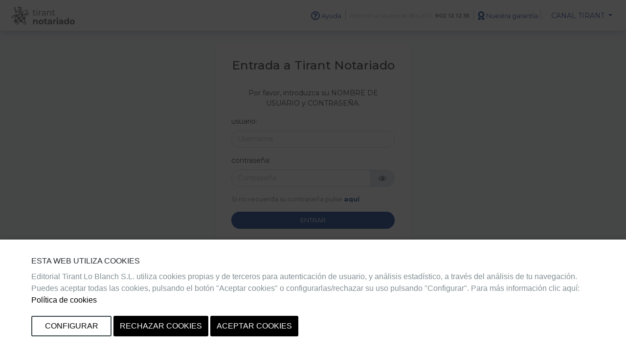

--- FILE ---
content_type: text/css
request_url: https://notariado.tirant.com/base/assets/tnr-1b6ebb24f6fdf6dddc89022ee5efdc4e49af77869e090663537e4a9d3a3ab0f2.css
body_size: 98984
content:
@import url("https://fonts.googleapis.com/css2?family=Montserrat:ital,wght@0,400;0,500;0,600;0,700;1,400;1,500;1,600;1,700&display=swap");@import url("https://fonts.googleapis.com/css2?family=Open+Sans:ital,wght@0,400;0,500;0,600;0,700;1,400;1,500;1,600;1,700&display=swap");/*!
 * Bootstrap v4.3.1 (https://getbootstrap.com/)
 * Copyright 2011-2019 The Bootstrap Authors
 * Copyright 2011-2019 Twitter, Inc.
 * Licensed under MIT (https://github.com/twbs/bootstrap/blob/master/LICENSE)
 */@import url("https://fonts.googleapis.com/css2?family=Montserrat:ital,wght@0,400;0,500;0,600;0,700;1,400;1,500;1,600;1,700&display=swap");@import url("https://fonts.googleapis.com/css2?family=Open+Sans:ital,wght@0,400;0,500;0,600;0,700;1,400;1,500;1,600;1,700&display=swap");:root{--blue: #187694;--indigo: #6610f2;--purple: #534499;--pink: #e83e8c;--red: #f6323e;--orange: #ee7723;--yellow: #ffc107;--green: #b6bd00;--teal: #20c997;--cyan: #17a2b8;--white: #fff;--gray: #6c757d;--gray-dark: #343a40;--primary: #06358a;--secondary: #4c829a;--success: #b6bd00;--info: #187694;--warning: #ffc107;--danger: #f6323e;--light: #f8f9fa;--dark: #9ad0c3;--blue: #187694;--breakpoint-xs: 0;--breakpoint-sm: 576px;--breakpoint-md: 768px;--breakpoint-lg: 992px;--breakpoint-xl: 1200px;--font-family-sans-serif: "Montserrat", sans-serif;--font-family-monospace: SFMono-Regular, Menlo, Monaco, Consolas, "Liberation Mono", "Courier New", monospace}*,*::before,*::after{box-sizing:border-box}html{font-family:sans-serif;line-height:1.15;-webkit-text-size-adjust:100%;-webkit-tap-highlight-color:rgba(0,0,0,0)}article,aside,figcaption,figure,footer,header,hgroup,main,nav,section{display:block}body{margin:0;font-family:"Open Sans", serif;font-size:0.875rem;font-weight:400;line-height:1.5;color:#212529;text-align:left;background-color:#fff}[tabindex="-1"]:focus{outline:0 !important}hr{box-sizing:content-box;height:0;overflow:visible}h1,h2,h3,h4,h5,h6{margin-top:0;margin-bottom:0.5rem}p{margin-top:0;margin-bottom:1rem}abbr[title],abbr[data-original-title]{text-decoration:underline;-webkit-text-decoration:underline dotted;text-decoration:underline dotted;cursor:help;border-bottom:0;-webkit-text-decoration-skip-ink:none;text-decoration-skip-ink:none}address{margin-bottom:1rem;font-style:normal;line-height:inherit}ol,ul,dl{margin-top:0;margin-bottom:1rem}ol ol,ul ul,ol ul,ul ol{margin-bottom:0}dt{font-weight:700}dd{margin-bottom:.5rem;margin-left:0}blockquote{margin:0 0 1rem}b,strong{font-weight:bolder}small{font-size:80%}sub,sup{position:relative;font-size:75%;line-height:0;vertical-align:baseline}sub{bottom:-.25em}sup{top:-.5em}a{color:#06358a;text-decoration:none;background-color:transparent}a:hover{color:#0951d3;text-decoration:underline}a:not([href]):not([tabindex]){color:inherit;text-decoration:none}a:not([href]):not([tabindex]):hover,a:not([href]):not([tabindex]):focus{color:inherit;text-decoration:none}a:not([href]):not([tabindex]):focus{outline:0}pre,code,kbd,samp{font-family:SFMono-Regular, Menlo, Monaco, Consolas, "Liberation Mono", "Courier New", monospace;font-size:1em}pre{margin-top:0;margin-bottom:1rem;overflow:auto}figure{margin:0 0 1rem}img{vertical-align:middle;border-style:none}svg{overflow:hidden;vertical-align:middle}table{border-collapse:collapse}caption{padding-top:0.6rem;padding-bottom:0.6rem;color:#6c757d;text-align:left;caption-side:bottom}th{text-align:inherit}label{display:inline-block;margin-bottom:0.5rem}button{border-radius:0}button:focus{outline:1px dotted;outline:5px auto -webkit-focus-ring-color}input,button,select,optgroup,textarea{margin:0;font-family:inherit;font-size:inherit;line-height:inherit}button,input{overflow:visible}button,select{text-transform:none}select{word-wrap:normal}button,[type="button"],[type="reset"],[type="submit"]{-webkit-appearance:button}button:not(:disabled),[type="button"]:not(:disabled),[type="reset"]:not(:disabled),[type="submit"]:not(:disabled){cursor:pointer}button::-moz-focus-inner,[type="button"]::-moz-focus-inner,[type="reset"]::-moz-focus-inner,[type="submit"]::-moz-focus-inner{padding:0;border-style:none}input[type="radio"],input[type="checkbox"]{box-sizing:border-box;padding:0}input[type="date"],input[type="time"],input[type="datetime-local"],input[type="month"]{-webkit-appearance:listbox}textarea{overflow:auto;resize:vertical}fieldset{min-width:0;padding:0;margin:0;border:0}legend{display:block;width:100%;max-width:100%;padding:0;margin-bottom:.5rem;font-size:1.5rem;line-height:inherit;color:inherit;white-space:normal}progress{vertical-align:baseline}[type="number"]::-webkit-inner-spin-button,[type="number"]::-webkit-outer-spin-button{height:auto}[type="search"]{outline-offset:-2px;-webkit-appearance:none}[type="search"]::-webkit-search-decoration{-webkit-appearance:none}::-webkit-file-upload-button{font:inherit;-webkit-appearance:button}output{display:inline-block}summary{display:list-item;cursor:pointer}template{display:none}[hidden]{display:none !important}h1,h2,h3,h4,h5,h6,.h1,.h2,.h3,.h4,.h5,.h6{margin-bottom:0.5rem;font-weight:500;line-height:1.2}h1,.h1{font-size:2.1875rem}h2,.h2{font-size:1.75rem}h3,.h3{font-size:1.53125rem}h4,.h4{font-size:1.3125rem}h5,.h5{font-size:1.09375rem}h6,.h6{font-size:0.875rem}.lead{font-size:1.09375rem;font-weight:300}.display-1{font-size:6rem;font-weight:300;line-height:1.2}.display-2{font-size:5.5rem;font-weight:300;line-height:1.2}.display-3{font-size:4.5rem;font-weight:300;line-height:1.2}.display-4{font-size:3.5rem;font-weight:300;line-height:1.2}hr{margin-top:1rem;margin-bottom:1rem;border:0;border-top:1px solid rgba(0,0,0,0.1)}small,.small{font-size:80%;font-weight:400}mark,.mark{padding:0.2em;background-color:#fcf8e3}.list-unstyled{padding-left:0;list-style:none}.list-inline{padding-left:0;list-style:none}.list-inline-item{display:inline-block}.list-inline-item:not(:last-child){margin-right:0.5rem}.initialism{font-size:90%;text-transform:uppercase}.blockquote{margin-bottom:1rem;font-size:1.09375rem}.blockquote-footer{display:block;font-size:80%;color:#6c757d}.blockquote-footer::before{content:"\2014\00A0"}.img-fluid{max-width:100%;height:auto}.img-thumbnail{padding:0.25rem;background-color:#fff;border:1px solid #dee2e6;border-radius:0.25rem;max-width:100%;height:auto}.figure{display:inline-block}.figure-img{margin-bottom:0.5rem;line-height:1}.figure-caption{font-size:90%;color:#6c757d}code{font-size:87.5%;color:#e83e8c;word-break:break-word}a>code{color:inherit}kbd{padding:0.2rem 0.4rem;font-size:87.5%;color:#fff;background-color:#212529;border-radius:0.2rem}kbd kbd{padding:0;font-size:100%;font-weight:700}pre{display:block;font-size:87.5%;color:#212529}pre code{font-size:inherit;color:inherit;word-break:normal}.pre-scrollable{max-height:340px;overflow-y:scroll}.container{width:100%;padding-right:15px;padding-left:15px;margin-right:auto;margin-left:auto}@media (min-width: 576px){.container{max-width:540px}}@media (min-width: 768px){.container{max-width:720px}}@media (min-width: 992px){.container{max-width:960px}}@media (min-width: 1200px){.container{max-width:1140px}}.container-fluid{width:100%;padding-right:15px;padding-left:15px;margin-right:auto;margin-left:auto}.row{display:flex;flex-wrap:wrap;margin-right:-15px;margin-left:-15px}.no-gutters{margin-right:0;margin-left:0}.no-gutters>.col,.no-gutters>[class*="col-"]{padding-right:0;padding-left:0}.col-xl,.col-xl-auto,.col-xl-12,.col-xl-11,.col-xl-10,.col-xl-9,.col-xl-8,.col-xl-7,.col-xl-6,.col-xl-5,.col-xl-4,.col-xl-3,.col-xl-2,.col-xl-1,.col-lg,.col-lg-auto,.col-lg-12,.col-lg-11,.col-lg-10,.col-lg-9,.col-lg-8,.col-lg-7,.col-lg-6,.col-lg-5,.col-lg-4,.col-lg-3,.col-lg-2,.col-lg-1,.col-md,.col-md-auto,.col-md-12,.col-md-11,.col-md-10,.col-md-9,.col-md-8,.col-md-7,.col-md-6,.col-md-5,.col-md-4,.col-md-3,.col-md-2,.col-md-1,.col-sm,.col-sm-auto,.col-sm-12,.col-sm-11,.col-sm-10,.col-sm-9,.col-sm-8,.col-sm-7,.col-sm-6,.col-sm-5,.col-sm-4,.col-sm-3,.col-sm-2,.col-sm-1,.col,.col-auto,.col-12,.col-11,.col-10,.col-9,.col-8,.col-7,.col-6,.col-5,.col-4,.col-3,.col-2,.col-1{position:relative;width:100%;padding-right:15px;padding-left:15px}.col{flex-basis:0;flex-grow:1;max-width:100%}.col-auto{flex:0 0 auto;width:auto;max-width:100%}.col-1{flex:0 0 8.3333333333%;max-width:8.3333333333%}.col-2{flex:0 0 16.6666666667%;max-width:16.6666666667%}.col-3{flex:0 0 25%;max-width:25%}.col-4{flex:0 0 33.3333333333%;max-width:33.3333333333%}.col-5{flex:0 0 41.6666666667%;max-width:41.6666666667%}.col-6{flex:0 0 50%;max-width:50%}.col-7{flex:0 0 58.3333333333%;max-width:58.3333333333%}.col-8{flex:0 0 66.6666666667%;max-width:66.6666666667%}.col-9{flex:0 0 75%;max-width:75%}.col-10{flex:0 0 83.3333333333%;max-width:83.3333333333%}.col-11{flex:0 0 91.6666666667%;max-width:91.6666666667%}.col-12{flex:0 0 100%;max-width:100%}.order-first{order:-1}.order-last{order:13}.order-0{order:0}.order-1{order:1}.order-2{order:2}.order-3{order:3}.order-4{order:4}.order-5{order:5}.order-6{order:6}.order-7{order:7}.order-8{order:8}.order-9{order:9}.order-10{order:10}.order-11{order:11}.order-12{order:12}.offset-1{margin-left:8.3333333333%}.offset-2{margin-left:16.6666666667%}.offset-3{margin-left:25%}.offset-4{margin-left:33.3333333333%}.offset-5{margin-left:41.6666666667%}.offset-6{margin-left:50%}.offset-7{margin-left:58.3333333333%}.offset-8{margin-left:66.6666666667%}.offset-9{margin-left:75%}.offset-10{margin-left:83.3333333333%}.offset-11{margin-left:91.6666666667%}@media (min-width: 576px){.col-sm{flex-basis:0;flex-grow:1;max-width:100%}.col-sm-auto{flex:0 0 auto;width:auto;max-width:100%}.col-sm-1{flex:0 0 8.3333333333%;max-width:8.3333333333%}.col-sm-2{flex:0 0 16.6666666667%;max-width:16.6666666667%}.col-sm-3{flex:0 0 25%;max-width:25%}.col-sm-4{flex:0 0 33.3333333333%;max-width:33.3333333333%}.col-sm-5{flex:0 0 41.6666666667%;max-width:41.6666666667%}.col-sm-6{flex:0 0 50%;max-width:50%}.col-sm-7{flex:0 0 58.3333333333%;max-width:58.3333333333%}.col-sm-8{flex:0 0 66.6666666667%;max-width:66.6666666667%}.col-sm-9{flex:0 0 75%;max-width:75%}.col-sm-10{flex:0 0 83.3333333333%;max-width:83.3333333333%}.col-sm-11{flex:0 0 91.6666666667%;max-width:91.6666666667%}.col-sm-12{flex:0 0 100%;max-width:100%}.order-sm-first{order:-1}.order-sm-last{order:13}.order-sm-0{order:0}.order-sm-1{order:1}.order-sm-2{order:2}.order-sm-3{order:3}.order-sm-4{order:4}.order-sm-5{order:5}.order-sm-6{order:6}.order-sm-7{order:7}.order-sm-8{order:8}.order-sm-9{order:9}.order-sm-10{order:10}.order-sm-11{order:11}.order-sm-12{order:12}.offset-sm-0{margin-left:0}.offset-sm-1{margin-left:8.3333333333%}.offset-sm-2{margin-left:16.6666666667%}.offset-sm-3{margin-left:25%}.offset-sm-4{margin-left:33.3333333333%}.offset-sm-5{margin-left:41.6666666667%}.offset-sm-6{margin-left:50%}.offset-sm-7{margin-left:58.3333333333%}.offset-sm-8{margin-left:66.6666666667%}.offset-sm-9{margin-left:75%}.offset-sm-10{margin-left:83.3333333333%}.offset-sm-11{margin-left:91.6666666667%}}@media (min-width: 768px){.col-md{flex-basis:0;flex-grow:1;max-width:100%}.col-md-auto{flex:0 0 auto;width:auto;max-width:100%}.col-md-1{flex:0 0 8.3333333333%;max-width:8.3333333333%}.col-md-2{flex:0 0 16.6666666667%;max-width:16.6666666667%}.col-md-3{flex:0 0 25%;max-width:25%}.col-md-4{flex:0 0 33.3333333333%;max-width:33.3333333333%}.col-md-5{flex:0 0 41.6666666667%;max-width:41.6666666667%}.col-md-6{flex:0 0 50%;max-width:50%}.col-md-7{flex:0 0 58.3333333333%;max-width:58.3333333333%}.col-md-8{flex:0 0 66.6666666667%;max-width:66.6666666667%}.col-md-9{flex:0 0 75%;max-width:75%}.col-md-10{flex:0 0 83.3333333333%;max-width:83.3333333333%}.col-md-11{flex:0 0 91.6666666667%;max-width:91.6666666667%}.col-md-12{flex:0 0 100%;max-width:100%}.order-md-first{order:-1}.order-md-last{order:13}.order-md-0{order:0}.order-md-1{order:1}.order-md-2{order:2}.order-md-3{order:3}.order-md-4{order:4}.order-md-5{order:5}.order-md-6{order:6}.order-md-7{order:7}.order-md-8{order:8}.order-md-9{order:9}.order-md-10{order:10}.order-md-11{order:11}.order-md-12{order:12}.offset-md-0{margin-left:0}.offset-md-1{margin-left:8.3333333333%}.offset-md-2{margin-left:16.6666666667%}.offset-md-3{margin-left:25%}.offset-md-4{margin-left:33.3333333333%}.offset-md-5{margin-left:41.6666666667%}.offset-md-6{margin-left:50%}.offset-md-7{margin-left:58.3333333333%}.offset-md-8{margin-left:66.6666666667%}.offset-md-9{margin-left:75%}.offset-md-10{margin-left:83.3333333333%}.offset-md-11{margin-left:91.6666666667%}}@media (min-width: 992px){.col-lg{flex-basis:0;flex-grow:1;max-width:100%}.col-lg-auto{flex:0 0 auto;width:auto;max-width:100%}.col-lg-1{flex:0 0 8.3333333333%;max-width:8.3333333333%}.col-lg-2{flex:0 0 16.6666666667%;max-width:16.6666666667%}.col-lg-3{flex:0 0 25%;max-width:25%}.col-lg-4{flex:0 0 33.3333333333%;max-width:33.3333333333%}.col-lg-5{flex:0 0 41.6666666667%;max-width:41.6666666667%}.col-lg-6{flex:0 0 50%;max-width:50%}.col-lg-7{flex:0 0 58.3333333333%;max-width:58.3333333333%}.col-lg-8{flex:0 0 66.6666666667%;max-width:66.6666666667%}.col-lg-9{flex:0 0 75%;max-width:75%}.col-lg-10{flex:0 0 83.3333333333%;max-width:83.3333333333%}.col-lg-11{flex:0 0 91.6666666667%;max-width:91.6666666667%}.col-lg-12{flex:0 0 100%;max-width:100%}.order-lg-first{order:-1}.order-lg-last{order:13}.order-lg-0{order:0}.order-lg-1{order:1}.order-lg-2{order:2}.order-lg-3{order:3}.order-lg-4{order:4}.order-lg-5{order:5}.order-lg-6{order:6}.order-lg-7{order:7}.order-lg-8{order:8}.order-lg-9{order:9}.order-lg-10{order:10}.order-lg-11{order:11}.order-lg-12{order:12}.offset-lg-0{margin-left:0}.offset-lg-1{margin-left:8.3333333333%}.offset-lg-2{margin-left:16.6666666667%}.offset-lg-3{margin-left:25%}.offset-lg-4{margin-left:33.3333333333%}.offset-lg-5{margin-left:41.6666666667%}.offset-lg-6{margin-left:50%}.offset-lg-7{margin-left:58.3333333333%}.offset-lg-8{margin-left:66.6666666667%}.offset-lg-9{margin-left:75%}.offset-lg-10{margin-left:83.3333333333%}.offset-lg-11{margin-left:91.6666666667%}}@media (min-width: 1200px){.col-xl{flex-basis:0;flex-grow:1;max-width:100%}.col-xl-auto{flex:0 0 auto;width:auto;max-width:100%}.col-xl-1{flex:0 0 8.3333333333%;max-width:8.3333333333%}.col-xl-2{flex:0 0 16.6666666667%;max-width:16.6666666667%}.col-xl-3{flex:0 0 25%;max-width:25%}.col-xl-4{flex:0 0 33.3333333333%;max-width:33.3333333333%}.col-xl-5{flex:0 0 41.6666666667%;max-width:41.6666666667%}.col-xl-6{flex:0 0 50%;max-width:50%}.col-xl-7{flex:0 0 58.3333333333%;max-width:58.3333333333%}.col-xl-8{flex:0 0 66.6666666667%;max-width:66.6666666667%}.col-xl-9{flex:0 0 75%;max-width:75%}.col-xl-10{flex:0 0 83.3333333333%;max-width:83.3333333333%}.col-xl-11{flex:0 0 91.6666666667%;max-width:91.6666666667%}.col-xl-12{flex:0 0 100%;max-width:100%}.order-xl-first{order:-1}.order-xl-last{order:13}.order-xl-0{order:0}.order-xl-1{order:1}.order-xl-2{order:2}.order-xl-3{order:3}.order-xl-4{order:4}.order-xl-5{order:5}.order-xl-6{order:6}.order-xl-7{order:7}.order-xl-8{order:8}.order-xl-9{order:9}.order-xl-10{order:10}.order-xl-11{order:11}.order-xl-12{order:12}.offset-xl-0{margin-left:0}.offset-xl-1{margin-left:8.3333333333%}.offset-xl-2{margin-left:16.6666666667%}.offset-xl-3{margin-left:25%}.offset-xl-4{margin-left:33.3333333333%}.offset-xl-5{margin-left:41.6666666667%}.offset-xl-6{margin-left:50%}.offset-xl-7{margin-left:58.3333333333%}.offset-xl-8{margin-left:66.6666666667%}.offset-xl-9{margin-left:75%}.offset-xl-10{margin-left:83.3333333333%}.offset-xl-11{margin-left:91.6666666667%}}.table{width:100%;margin-bottom:1rem;color:#212529}.table th,.table td{padding:0.6rem;vertical-align:top;border-top:1px solid #dee2e6}.table thead th{vertical-align:bottom;border-bottom:2px solid #dee2e6}.table tbody+tbody{border-top:2px solid #dee2e6}.table-sm th,.table-sm td{padding:0.3rem}.table-bordered{border:1px solid #dee2e6}.table-bordered th,.table-bordered td{border:1px solid #dee2e6}.table-bordered thead th,.table-bordered thead td{border-bottom-width:2px}.table-borderless th,.table-borderless td,.table-borderless thead th,.table-borderless tbody+tbody{border:0}.table-striped tbody tr:nth-of-type(odd){background-color:rgba(0,0,0,0.05)}.table-hover tbody tr:hover{color:#212529;background-color:#d7e8ef}.table-primary,.table-primary>th,.table-primary>td{background-color:#b9c6de}.table-primary th,.table-primary td,.table-primary thead th,.table-primary tbody+tbody{border-color:#7e96c2}.table-hover .table-primary:hover{background-color:#a8b8d6}.table-hover .table-primary:hover>td,.table-hover .table-primary:hover>th{background-color:#a8b8d6}.table-secondary,.table-secondary>th,.table-secondary>td{background-color:#cddce3}.table-secondary th,.table-secondary td,.table-secondary thead th,.table-secondary tbody+tbody{border-color:#a2beca}.table-hover .table-secondary:hover{background-color:#bdd1da}.table-hover .table-secondary:hover>td,.table-hover .table-secondary:hover>th{background-color:#bdd1da}.table-success,.table-success>th,.table-success>td{background-color:#ebedb8}.table-success th,.table-success td,.table-success thead th,.table-success tbody+tbody{border-color:#d9dd7a}.table-hover .table-success:hover{background-color:#e5e8a4}.table-hover .table-success:hover>td,.table-hover .table-success:hover>th{background-color:#e5e8a4}.table-info,.table-info>th,.table-info>td{background-color:#bed9e1}.table-info th,.table-info td,.table-info thead th,.table-info tbody+tbody{border-color:#87b8c7}.table-hover .table-info:hover{background-color:#adcfd9}.table-hover .table-info:hover>td,.table-hover .table-info:hover>th{background-color:#adcfd9}.table-warning,.table-warning>th,.table-warning>td{background-color:#ffeeba}.table-warning th,.table-warning td,.table-warning thead th,.table-warning tbody+tbody{border-color:#ffdf7e}.table-hover .table-warning:hover{background-color:#ffe8a1}.table-hover .table-warning:hover>td,.table-hover .table-warning:hover>th{background-color:#ffe8a1}.table-danger,.table-danger>th,.table-danger>td{background-color:#fcc6c9}.table-danger th,.table-danger td,.table-danger thead th,.table-danger tbody+tbody{border-color:#fa949b}.table-hover .table-danger:hover{background-color:#fbaeb2}.table-hover .table-danger:hover>td,.table-hover .table-danger:hover>th{background-color:#fbaeb2}.table-light,.table-light>th,.table-light>td{background-color:#fdfdfe}.table-light th,.table-light td,.table-light thead th,.table-light tbody+tbody{border-color:#fbfcfc}.table-hover .table-light:hover{background-color:#ececf6}.table-hover .table-light:hover>td,.table-hover .table-light:hover>th{background-color:#ececf6}.table-dark,.table-dark>th,.table-dark>td{background-color:#e3f2ee}.table-dark th,.table-dark td,.table-dark thead th,.table-dark tbody+tbody{border-color:#cae7e0}.table-hover .table-dark:hover{background-color:#d2eae3}.table-hover .table-dark:hover>td,.table-hover .table-dark:hover>th{background-color:#d2eae3}.table-blue,.table-blue>th,.table-blue>td{background-color:#bed9e1}.table-blue th,.table-blue td,.table-blue thead th,.table-blue tbody+tbody{border-color:#87b8c7}.table-hover .table-blue:hover{background-color:#adcfd9}.table-hover .table-blue:hover>td,.table-hover .table-blue:hover>th{background-color:#adcfd9}.table-active,.table-active>th,.table-active>td{background-color:#d7e8ef}.table-hover .table-active:hover{background-color:#c4dde8}.table-hover .table-active:hover>td,.table-hover .table-active:hover>th{background-color:#c4dde8}.table .thead-dark th{color:#fff;background-color:#343a40;border-color:#454d55}.table .thead-light th{color:#495057;background-color:#e9ecef;border-color:#dee2e6}.table-dark{color:#fff;background-color:#343a40}.table-dark th,.table-dark td,.table-dark thead th{border-color:#454d55}.table-dark.table-bordered{border:0}.table-dark.table-striped tbody tr:nth-of-type(odd){background-color:rgba(255,255,255,0.05)}.table-dark.table-hover tbody tr:hover{color:#fff;background-color:rgba(255,255,255,0.075)}@media (max-width: 575.98px){.table-responsive-sm{display:block;width:100%;overflow-x:auto;-webkit-overflow-scrolling:touch}.table-responsive-sm>.table-bordered{border:0}}@media (max-width: 767.98px){.table-responsive-md{display:block;width:100%;overflow-x:auto;-webkit-overflow-scrolling:touch}.table-responsive-md>.table-bordered{border:0}}@media (max-width: 991.98px){.table-responsive-lg{display:block;width:100%;overflow-x:auto;-webkit-overflow-scrolling:touch}.table-responsive-lg>.table-bordered{border:0}}@media (max-width: 1199.98px){.table-responsive-xl{display:block;width:100%;overflow-x:auto;-webkit-overflow-scrolling:touch}.table-responsive-xl>.table-bordered{border:0}}.table-responsive{display:block;width:100%;overflow-x:auto;-webkit-overflow-scrolling:touch}.table-responsive>.table-bordered{border:0}.form-control{display:block;width:100%;height:calc(1.5em + 0.75rem + 2px);padding:0.375rem 0.75rem;font-size:0.875rem;font-weight:400;line-height:1.5;color:#495057;background-color:#fff;background-clip:padding-box;border:1px solid #ced4da;border-radius:0.25rem;transition:border-color 0.15s ease-in-out, box-shadow 0.15s ease-in-out}@media (prefers-reduced-motion: reduce){.form-control{transition:none}}.form-control::-ms-expand{background-color:transparent;border:0}.form-control:focus{color:#495057;background-color:#fff;border-color:#1a68f5;outline:0;box-shadow:0 0 0 0.2rem rgba(6,53,138,0.25)}.form-control::-moz-placeholder{color:#adb5bd;opacity:1}.form-control:-ms-input-placeholder{color:#adb5bd;opacity:1}.form-control::placeholder{color:#adb5bd;opacity:1}.form-control:disabled,.form-control[readonly]{background-color:#e9ecef;opacity:1}select.form-control:focus::-ms-value{color:#495057;background-color:#fff}.form-control-file,.form-control-range{display:block;width:100%}.col-form-label{padding-top:calc(0.375rem + 1px);padding-bottom:calc(0.375rem + 1px);margin-bottom:0;font-size:inherit;line-height:1.5}.col-form-label-lg{padding-top:calc(0.75rem + 1px);padding-bottom:calc(0.75rem + 1px);font-size:1.09375rem;line-height:1.5}.col-form-label-sm{padding-top:calc(0.25rem + 1px);padding-bottom:calc(0.25rem + 1px);font-size:0.765625rem;line-height:1.5}.form-control-plaintext{display:block;width:100%;padding-top:0.375rem;padding-bottom:0.375rem;margin-bottom:0;line-height:1.5;color:#212529;background-color:transparent;border:solid transparent;border-width:1px 0}.form-control-plaintext.form-control-sm,.form-control-plaintext.form-control-lg{padding-right:0;padding-left:0}.form-control-sm{height:calc(1.5em + 0.5rem + 2px);padding:0.25rem 0.5rem;font-size:0.765625rem;line-height:1.5;border-radius:0.2rem}.form-control-lg{height:calc(1.5em + 1.5rem + 2px);padding:0.75rem 1rem;font-size:1.09375rem;line-height:1.5;border-radius:0.3rem}select.form-control[size],select.form-control[multiple]{height:auto}textarea.form-control{height:auto}.form-group{margin-bottom:1rem}.form-text{display:block;margin-top:0.25rem}.form-row{display:flex;flex-wrap:wrap;margin-right:-5px;margin-left:-5px}.form-row>.col,.form-row>[class*="col-"]{padding-right:5px;padding-left:5px}.form-check{position:relative;display:block;padding-left:1.25rem}.form-check-input{position:absolute;margin-top:0.3rem;margin-left:-1.25rem}.form-check-input:disabled~.form-check-label{color:#6c757d}.form-check-label{margin-bottom:0}.form-check-inline{display:inline-flex;align-items:center;padding-left:0;margin-right:0.75rem}.form-check-inline .form-check-input{position:static;margin-top:0;margin-right:0.3125rem;margin-left:0}.valid-feedback{display:none;width:100%;margin-top:0.25rem;font-size:80%;color:#b6bd00}.valid-tooltip{position:absolute;top:100%;z-index:5;display:none;max-width:100%;padding:0.25rem 0.5rem;margin-top:.1rem;font-size:0.765625rem;line-height:1.5;color:#212529;background-color:rgba(182,189,0,0.9);border-radius:0.25rem}.was-validated .form-control:valid,.form-control.is-valid{border-color:#b6bd00;padding-right:calc(1.5em + 0.75rem);background-image:url("data:image/svg+xml,%3csvg xmlns='http://www.w3.org/2000/svg' viewBox='0 0 8 8'%3e%3cpath fill='%23b6bd00' d='M2.3 6.73L.6 4.53c-.4-1.04.46-1.4 1.1-.8l1.1 1.4 3.4-3.8c.6-.63 1.6-.27 1.2.7l-4 4.6c-.43.5-.8.4-1.1.1z'/%3e%3c/svg%3e");background-repeat:no-repeat;background-position:center right calc(0.375em + 0.1875rem);background-size:calc(0.75em + 0.375rem) calc(0.75em + 0.375rem)}.was-validated .form-control:valid:focus,.form-control.is-valid:focus{border-color:#b6bd00;box-shadow:0 0 0 0.2rem rgba(182,189,0,0.25)}.was-validated .form-control:valid~.valid-feedback,.was-validated .form-control:valid~.valid-tooltip,.form-control.is-valid~.valid-feedback,.form-control.is-valid~.valid-tooltip{display:block}.was-validated textarea.form-control:valid,textarea.form-control.is-valid{padding-right:calc(1.5em + 0.75rem);background-position:top calc(0.375em + 0.1875rem) right calc(0.375em + 0.1875rem)}.was-validated .custom-select:valid,.custom-select.is-valid{border-color:#b6bd00;padding-right:calc((1em + 0.75rem) * 3 / 4 + 1.75rem);background:url("data:image/svg+xml,%3csvg xmlns='http://www.w3.org/2000/svg' viewBox='0 0 4 5'%3e%3cpath fill='%23343a40' d='M2 0L0 2h4zm0 5L0 3h4z'/%3e%3c/svg%3e") no-repeat right 0.75rem center/8px 10px,url("data:image/svg+xml,%3csvg xmlns='http://www.w3.org/2000/svg' viewBox='0 0 8 8'%3e%3cpath fill='%23b6bd00' d='M2.3 6.73L.6 4.53c-.4-1.04.46-1.4 1.1-.8l1.1 1.4 3.4-3.8c.6-.63 1.6-.27 1.2.7l-4 4.6c-.43.5-.8.4-1.1.1z'/%3e%3c/svg%3e") #fff no-repeat center right 1.75rem/calc(0.75em + 0.375rem) calc(0.75em + 0.375rem)}.was-validated .custom-select:valid:focus,.custom-select.is-valid:focus{border-color:#b6bd00;box-shadow:0 0 0 0.2rem rgba(182,189,0,0.25)}.was-validated .custom-select:valid~.valid-feedback,.was-validated .custom-select:valid~.valid-tooltip,.custom-select.is-valid~.valid-feedback,.custom-select.is-valid~.valid-tooltip{display:block}.was-validated .form-control-file:valid~.valid-feedback,.was-validated .form-control-file:valid~.valid-tooltip,.form-control-file.is-valid~.valid-feedback,.form-control-file.is-valid~.valid-tooltip{display:block}.was-validated .form-check-input:valid~.form-check-label,.form-check-input.is-valid~.form-check-label{color:#b6bd00}.was-validated .form-check-input:valid~.valid-feedback,.was-validated .form-check-input:valid~.valid-tooltip,.form-check-input.is-valid~.valid-feedback,.form-check-input.is-valid~.valid-tooltip{display:block}.was-validated .custom-control-input:valid~.custom-control-label,.custom-control-input.is-valid~.custom-control-label{color:#b6bd00}.was-validated .custom-control-input:valid~.custom-control-label::before,.custom-control-input.is-valid~.custom-control-label::before{border-color:#b6bd00}.was-validated .custom-control-input:valid~.valid-feedback,.was-validated .custom-control-input:valid~.valid-tooltip,.custom-control-input.is-valid~.valid-feedback,.custom-control-input.is-valid~.valid-tooltip{display:block}.was-validated .custom-control-input:valid:checked~.custom-control-label::before,.custom-control-input.is-valid:checked~.custom-control-label::before{border-color:#e7f000;background-color:#e7f000}.was-validated .custom-control-input:valid:focus~.custom-control-label::before,.custom-control-input.is-valid:focus~.custom-control-label::before{box-shadow:0 0 0 0.2rem rgba(182,189,0,0.25)}.was-validated .custom-control-input:valid:focus:not(:checked)~.custom-control-label::before,.custom-control-input.is-valid:focus:not(:checked)~.custom-control-label::before{border-color:#b6bd00}.was-validated .custom-file-input:valid~.custom-file-label,.custom-file-input.is-valid~.custom-file-label{border-color:#b6bd00}.was-validated .custom-file-input:valid~.valid-feedback,.was-validated .custom-file-input:valid~.valid-tooltip,.custom-file-input.is-valid~.valid-feedback,.custom-file-input.is-valid~.valid-tooltip{display:block}.was-validated .custom-file-input:valid:focus~.custom-file-label,.custom-file-input.is-valid:focus~.custom-file-label{border-color:#b6bd00;box-shadow:0 0 0 0.2rem rgba(182,189,0,0.25)}.invalid-feedback{display:none;width:100%;margin-top:0.25rem;font-size:80%;color:#f6323e}.invalid-tooltip{position:absolute;top:100%;z-index:5;display:none;max-width:100%;padding:0.25rem 0.5rem;margin-top:.1rem;font-size:0.765625rem;line-height:1.5;color:#fff;background-color:rgba(246,50,62,0.9);border-radius:0.25rem}.was-validated .form-control:invalid,.form-control.is-invalid{border-color:#f6323e;padding-right:calc(1.5em + 0.75rem);background-image:url("data:image/svg+xml,%3csvg xmlns='http://www.w3.org/2000/svg' fill='%23f6323e' viewBox='-2 -2 7 7'%3e%3cpath stroke='%23f6323e' d='M0 0l3 3m0-3L0 3'/%3e%3ccircle r='.5'/%3e%3ccircle cx='3' r='.5'/%3e%3ccircle cy='3' r='.5'/%3e%3ccircle cx='3' cy='3' r='.5'/%3e%3c/svg%3E");background-repeat:no-repeat;background-position:center right calc(0.375em + 0.1875rem);background-size:calc(0.75em + 0.375rem) calc(0.75em + 0.375rem)}.was-validated .form-control:invalid:focus,.form-control.is-invalid:focus{border-color:#f6323e;box-shadow:0 0 0 0.2rem rgba(246,50,62,0.25)}.was-validated .form-control:invalid~.invalid-feedback,.was-validated .form-control:invalid~.invalid-tooltip,.form-control.is-invalid~.invalid-feedback,.form-control.is-invalid~.invalid-tooltip{display:block}.was-validated textarea.form-control:invalid,textarea.form-control.is-invalid{padding-right:calc(1.5em + 0.75rem);background-position:top calc(0.375em + 0.1875rem) right calc(0.375em + 0.1875rem)}.was-validated .custom-select:invalid,.custom-select.is-invalid{border-color:#f6323e;padding-right:calc((1em + 0.75rem) * 3 / 4 + 1.75rem);background:url("data:image/svg+xml,%3csvg xmlns='http://www.w3.org/2000/svg' viewBox='0 0 4 5'%3e%3cpath fill='%23343a40' d='M2 0L0 2h4zm0 5L0 3h4z'/%3e%3c/svg%3e") no-repeat right 0.75rem center/8px 10px,url("data:image/svg+xml,%3csvg xmlns='http://www.w3.org/2000/svg' fill='%23f6323e' viewBox='-2 -2 7 7'%3e%3cpath stroke='%23f6323e' d='M0 0l3 3m0-3L0 3'/%3e%3ccircle r='.5'/%3e%3ccircle cx='3' r='.5'/%3e%3ccircle cy='3' r='.5'/%3e%3ccircle cx='3' cy='3' r='.5'/%3e%3c/svg%3E") #fff no-repeat center right 1.75rem/calc(0.75em + 0.375rem) calc(0.75em + 0.375rem)}.was-validated .custom-select:invalid:focus,.custom-select.is-invalid:focus{border-color:#f6323e;box-shadow:0 0 0 0.2rem rgba(246,50,62,0.25)}.was-validated .custom-select:invalid~.invalid-feedback,.was-validated .custom-select:invalid~.invalid-tooltip,.custom-select.is-invalid~.invalid-feedback,.custom-select.is-invalid~.invalid-tooltip{display:block}.was-validated .form-control-file:invalid~.invalid-feedback,.was-validated .form-control-file:invalid~.invalid-tooltip,.form-control-file.is-invalid~.invalid-feedback,.form-control-file.is-invalid~.invalid-tooltip{display:block}.was-validated .form-check-input:invalid~.form-check-label,.form-check-input.is-invalid~.form-check-label{color:#f6323e}.was-validated .form-check-input:invalid~.invalid-feedback,.was-validated .form-check-input:invalid~.invalid-tooltip,.form-check-input.is-invalid~.invalid-feedback,.form-check-input.is-invalid~.invalid-tooltip{display:block}.was-validated .custom-control-input:invalid~.custom-control-label,.custom-control-input.is-invalid~.custom-control-label{color:#f6323e}.was-validated .custom-control-input:invalid~.custom-control-label::before,.custom-control-input.is-invalid~.custom-control-label::before{border-color:#f6323e}.was-validated .custom-control-input:invalid~.invalid-feedback,.was-validated .custom-control-input:invalid~.invalid-tooltip,.custom-control-input.is-invalid~.invalid-feedback,.custom-control-input.is-invalid~.invalid-tooltip{display:block}.was-validated .custom-control-input:invalid:checked~.custom-control-label::before,.custom-control-input.is-invalid:checked~.custom-control-label::before{border-color:#f8636c;background-color:#f8636c}.was-validated .custom-control-input:invalid:focus~.custom-control-label::before,.custom-control-input.is-invalid:focus~.custom-control-label::before{box-shadow:0 0 0 0.2rem rgba(246,50,62,0.25)}.was-validated .custom-control-input:invalid:focus:not(:checked)~.custom-control-label::before,.custom-control-input.is-invalid:focus:not(:checked)~.custom-control-label::before{border-color:#f6323e}.was-validated .custom-file-input:invalid~.custom-file-label,.custom-file-input.is-invalid~.custom-file-label{border-color:#f6323e}.was-validated .custom-file-input:invalid~.invalid-feedback,.was-validated .custom-file-input:invalid~.invalid-tooltip,.custom-file-input.is-invalid~.invalid-feedback,.custom-file-input.is-invalid~.invalid-tooltip{display:block}.was-validated .custom-file-input:invalid:focus~.custom-file-label,.custom-file-input.is-invalid:focus~.custom-file-label{border-color:#f6323e;box-shadow:0 0 0 0.2rem rgba(246,50,62,0.25)}.form-inline{display:flex;flex-flow:row wrap;align-items:center}.form-inline .form-check{width:100%}@media (min-width: 576px){.form-inline label{display:flex;align-items:center;justify-content:center;margin-bottom:0}.form-inline .form-group{display:flex;flex:0 0 auto;flex-flow:row wrap;align-items:center;margin-bottom:0}.form-inline .form-control{display:inline-block;width:auto;vertical-align:middle}.form-inline .form-control-plaintext{display:inline-block}.form-inline .input-group,.form-inline .custom-select{width:auto}.form-inline .form-check{display:flex;align-items:center;justify-content:center;width:auto;padding-left:0}.form-inline .form-check-input{position:relative;flex-shrink:0;margin-top:0;margin-right:0.25rem;margin-left:0}.form-inline .custom-control{align-items:center;justify-content:center}.form-inline .custom-control-label{margin-bottom:0}}.btn{display:inline-block;font-weight:400;color:#212529;text-align:center;vertical-align:middle;-webkit-user-select:none;-moz-user-select:none;-ms-user-select:none;user-select:none;background-color:transparent;border:1px solid transparent;padding:0.375rem 0.75rem;font-size:0.875rem;line-height:1.5;border-radius:0.25rem;transition:color 0.15s ease-in-out, background-color 0.15s ease-in-out, border-color 0.15s ease-in-out, box-shadow 0.15s ease-in-out}@media (prefers-reduced-motion: reduce){.btn{transition:none}}.btn:hover{color:#212529;text-decoration:none}.btn:focus,.btn.focus{outline:0;box-shadow:0 0 0 0.2rem rgba(6,53,138,0.25)}.btn.disabled,.btn:disabled{opacity:0.65}a.btn.disabled,fieldset:disabled a.btn{pointer-events:none}.btn-primary{color:#fff;background-color:#06358a;border-color:#06358a}.btn-primary:hover{color:#fff;background-color:#042765;border-color:#042259}.btn-primary:focus,.btn-primary.focus{box-shadow:0 0 0 0.2rem rgba(43,83,156,0.5)}.btn-primary.disabled,.btn-primary:disabled{color:#fff;background-color:#06358a;border-color:#06358a}.btn-primary:not(:disabled):not(.disabled):active,.btn-primary.active:not(:disabled):not(.disabled),.show>.btn-primary.dropdown-toggle{color:#fff;background-color:#042259;border-color:#031e4d}.btn-primary:not(:disabled):not(.disabled):active:focus,.btn-primary.active:not(:disabled):not(.disabled):focus,.show>.btn-primary.dropdown-toggle:focus{box-shadow:0 0 0 0.2rem rgba(43,83,156,0.5)}.btn-secondary{color:#fff;background-color:#4c829a;border-color:#4c829a}.btn-secondary:hover{color:#fff;background-color:#3f6c80;border-color:#3b6578}.btn-secondary:focus,.btn-secondary.focus{box-shadow:0 0 0 0.2rem rgba(103,149,169,0.5)}.btn-secondary.disabled,.btn-secondary:disabled{color:#fff;background-color:#4c829a;border-color:#4c829a}.btn-secondary:not(:disabled):not(.disabled):active,.btn-secondary.active:not(:disabled):not(.disabled),.show>.btn-secondary.dropdown-toggle{color:#fff;background-color:#3b6578;border-color:#375e6f}.btn-secondary:not(:disabled):not(.disabled):active:focus,.btn-secondary.active:not(:disabled):not(.disabled):focus,.show>.btn-secondary.dropdown-toggle:focus{box-shadow:0 0 0 0.2rem rgba(103,149,169,0.5)}.btn-success{color:#212529;background-color:#b6bd00;border-color:#b6bd00}.btn-success:hover{color:#fff;background-color:#919700;border-color:#858a00}.btn-success:focus,.btn-success.focus{box-shadow:0 0 0 0.2rem rgba(160,166,6,0.5)}.btn-success.disabled,.btn-success:disabled{color:#212529;background-color:#b6bd00;border-color:#b6bd00}.btn-success:not(:disabled):not(.disabled):active,.btn-success.active:not(:disabled):not(.disabled),.show>.btn-success.dropdown-toggle{color:#fff;background-color:#858a00;border-color:#797d00}.btn-success:not(:disabled):not(.disabled):active:focus,.btn-success.active:not(:disabled):not(.disabled):focus,.show>.btn-success.dropdown-toggle:focus{box-shadow:0 0 0 0.2rem rgba(160,166,6,0.5)}.btn-info{color:#fff;background-color:#187694;border-color:#187694}.btn-info:hover{color:#fff;background-color:#135c73;border-color:#115368}.btn-info:focus,.btn-info.focus{box-shadow:0 0 0 0.2rem rgba(59,139,164,0.5)}.btn-info.disabled,.btn-info:disabled{color:#fff;background-color:#187694;border-color:#187694}.btn-info:not(:disabled):not(.disabled):active,.btn-info.active:not(:disabled):not(.disabled),.show>.btn-info.dropdown-toggle{color:#fff;background-color:#115368;border-color:#0f4a5d}.btn-info:not(:disabled):not(.disabled):active:focus,.btn-info.active:not(:disabled):not(.disabled):focus,.show>.btn-info.dropdown-toggle:focus{box-shadow:0 0 0 0.2rem rgba(59,139,164,0.5)}.btn-warning{color:#212529;background-color:#ffc107;border-color:#ffc107}.btn-warning:hover{color:#212529;background-color:#e0a800;border-color:#d39e00}.btn-warning:focus,.btn-warning.focus{box-shadow:0 0 0 0.2rem rgba(222,170,12,0.5)}.btn-warning.disabled,.btn-warning:disabled{color:#212529;background-color:#ffc107;border-color:#ffc107}.btn-warning:not(:disabled):not(.disabled):active,.btn-warning.active:not(:disabled):not(.disabled),.show>.btn-warning.dropdown-toggle{color:#212529;background-color:#d39e00;border-color:#c69500}.btn-warning:not(:disabled):not(.disabled):active:focus,.btn-warning.active:not(:disabled):not(.disabled):focus,.show>.btn-warning.dropdown-toggle:focus{box-shadow:0 0 0 0.2rem rgba(222,170,12,0.5)}.btn-danger{color:#fff;background-color:#f6323e;border-color:#f6323e}.btn-danger:hover{color:#fff;background-color:#f40d1c;border-color:#eb0a18}.btn-danger:focus,.btn-danger.focus{box-shadow:0 0 0 0.2rem rgba(247,81,91,0.5)}.btn-danger.disabled,.btn-danger:disabled{color:#fff;background-color:#f6323e;border-color:#f6323e}.btn-danger:not(:disabled):not(.disabled):active,.btn-danger.active:not(:disabled):not(.disabled),.show>.btn-danger.dropdown-toggle{color:#fff;background-color:#eb0a18;border-color:#de0a17}.btn-danger:not(:disabled):not(.disabled):active:focus,.btn-danger.active:not(:disabled):not(.disabled):focus,.show>.btn-danger.dropdown-toggle:focus{box-shadow:0 0 0 0.2rem rgba(247,81,91,0.5)}.btn-light{color:#212529;background-color:#f8f9fa;border-color:#f8f9fa}.btn-light:hover{color:#212529;background-color:#e2e6ea;border-color:#dae0e5}.btn-light:focus,.btn-light.focus{box-shadow:0 0 0 0.2rem rgba(216,217,219,0.5)}.btn-light.disabled,.btn-light:disabled{color:#212529;background-color:#f8f9fa;border-color:#f8f9fa}.btn-light:not(:disabled):not(.disabled):active,.btn-light.active:not(:disabled):not(.disabled),.show>.btn-light.dropdown-toggle{color:#212529;background-color:#dae0e5;border-color:#d3d9df}.btn-light:not(:disabled):not(.disabled):active:focus,.btn-light.active:not(:disabled):not(.disabled):focus,.show>.btn-light.dropdown-toggle:focus{box-shadow:0 0 0 0.2rem rgba(216,217,219,0.5)}.btn-dark{color:#212529;background-color:#9ad0c3;border-color:#9ad0c3}.btn-dark:hover{color:#212529;background-color:#80c4b3;border-color:#77c0ae}.btn-dark:focus,.btn-dark.focus{box-shadow:0 0 0 0.2rem rgba(136,182,172,0.5)}.btn-dark.disabled,.btn-dark:disabled{color:#212529;background-color:#9ad0c3;border-color:#9ad0c3}.btn-dark:not(:disabled):not(.disabled):active,.btn-dark.active:not(:disabled):not(.disabled),.show>.btn-dark.dropdown-toggle{color:#212529;background-color:#77c0ae;border-color:#6ebca9}.btn-dark:not(:disabled):not(.disabled):active:focus,.btn-dark.active:not(:disabled):not(.disabled):focus,.show>.btn-dark.dropdown-toggle:focus{box-shadow:0 0 0 0.2rem rgba(136,182,172,0.5)}.btn-blue{color:#fff;background-color:#187694;border-color:#187694}.btn-blue:hover{color:#fff;background-color:#135c73;border-color:#115368}.btn-blue:focus,.btn-blue.focus{box-shadow:0 0 0 0.2rem rgba(59,139,164,0.5)}.btn-blue.disabled,.btn-blue:disabled{color:#fff;background-color:#187694;border-color:#187694}.btn-blue:not(:disabled):not(.disabled):active,.btn-blue.active:not(:disabled):not(.disabled),.show>.btn-blue.dropdown-toggle{color:#fff;background-color:#115368;border-color:#0f4a5d}.btn-blue:not(:disabled):not(.disabled):active:focus,.btn-blue.active:not(:disabled):not(.disabled):focus,.show>.btn-blue.dropdown-toggle:focus{box-shadow:0 0 0 0.2rem rgba(59,139,164,0.5)}.btn-outline-primary{color:#06358a;border-color:#06358a}.btn-outline-primary:hover{color:#fff;background-color:#06358a;border-color:#06358a}.btn-outline-primary:focus,.btn-outline-primary.focus{box-shadow:0 0 0 0.2rem rgba(6,53,138,0.5)}.btn-outline-primary.disabled,.btn-outline-primary:disabled{color:#06358a;background-color:transparent}.btn-outline-primary:not(:disabled):not(.disabled):active,.btn-outline-primary.active:not(:disabled):not(.disabled),.show>.btn-outline-primary.dropdown-toggle{color:#fff;background-color:#06358a;border-color:#06358a}.btn-outline-primary:not(:disabled):not(.disabled):active:focus,.btn-outline-primary.active:not(:disabled):not(.disabled):focus,.show>.btn-outline-primary.dropdown-toggle:focus{box-shadow:0 0 0 0.2rem rgba(6,53,138,0.5)}.btn-outline-secondary{color:#4c829a;border-color:#4c829a}.btn-outline-secondary:hover{color:#fff;background-color:#4c829a;border-color:#4c829a}.btn-outline-secondary:focus,.btn-outline-secondary.focus{box-shadow:0 0 0 0.2rem rgba(76,130,154,0.5)}.btn-outline-secondary.disabled,.btn-outline-secondary:disabled{color:#4c829a;background-color:transparent}.btn-outline-secondary:not(:disabled):not(.disabled):active,.btn-outline-secondary.active:not(:disabled):not(.disabled),.show>.btn-outline-secondary.dropdown-toggle{color:#fff;background-color:#4c829a;border-color:#4c829a}.btn-outline-secondary:not(:disabled):not(.disabled):active:focus,.btn-outline-secondary.active:not(:disabled):not(.disabled):focus,.show>.btn-outline-secondary.dropdown-toggle:focus{box-shadow:0 0 0 0.2rem rgba(76,130,154,0.5)}.btn-outline-success{color:#b6bd00;border-color:#b6bd00}.btn-outline-success:hover{color:#212529;background-color:#b6bd00;border-color:#b6bd00}.btn-outline-success:focus,.btn-outline-success.focus{box-shadow:0 0 0 0.2rem rgba(182,189,0,0.5)}.btn-outline-success.disabled,.btn-outline-success:disabled{color:#b6bd00;background-color:transparent}.btn-outline-success:not(:disabled):not(.disabled):active,.btn-outline-success.active:not(:disabled):not(.disabled),.show>.btn-outline-success.dropdown-toggle{color:#212529;background-color:#b6bd00;border-color:#b6bd00}.btn-outline-success:not(:disabled):not(.disabled):active:focus,.btn-outline-success.active:not(:disabled):not(.disabled):focus,.show>.btn-outline-success.dropdown-toggle:focus{box-shadow:0 0 0 0.2rem rgba(182,189,0,0.5)}.btn-outline-info{color:#187694;border-color:#187694}.btn-outline-info:hover{color:#fff;background-color:#187694;border-color:#187694}.btn-outline-info:focus,.btn-outline-info.focus{box-shadow:0 0 0 0.2rem rgba(24,118,148,0.5)}.btn-outline-info.disabled,.btn-outline-info:disabled{color:#187694;background-color:transparent}.btn-outline-info:not(:disabled):not(.disabled):active,.btn-outline-info.active:not(:disabled):not(.disabled),.show>.btn-outline-info.dropdown-toggle{color:#fff;background-color:#187694;border-color:#187694}.btn-outline-info:not(:disabled):not(.disabled):active:focus,.btn-outline-info.active:not(:disabled):not(.disabled):focus,.show>.btn-outline-info.dropdown-toggle:focus{box-shadow:0 0 0 0.2rem rgba(24,118,148,0.5)}.btn-outline-warning{color:#ffc107;border-color:#ffc107}.btn-outline-warning:hover{color:#212529;background-color:#ffc107;border-color:#ffc107}.btn-outline-warning:focus,.btn-outline-warning.focus{box-shadow:0 0 0 0.2rem rgba(255,193,7,0.5)}.btn-outline-warning.disabled,.btn-outline-warning:disabled{color:#ffc107;background-color:transparent}.btn-outline-warning:not(:disabled):not(.disabled):active,.btn-outline-warning.active:not(:disabled):not(.disabled),.show>.btn-outline-warning.dropdown-toggle{color:#212529;background-color:#ffc107;border-color:#ffc107}.btn-outline-warning:not(:disabled):not(.disabled):active:focus,.btn-outline-warning.active:not(:disabled):not(.disabled):focus,.show>.btn-outline-warning.dropdown-toggle:focus{box-shadow:0 0 0 0.2rem rgba(255,193,7,0.5)}.btn-outline-danger{color:#f6323e;border-color:#f6323e}.btn-outline-danger:hover{color:#fff;background-color:#f6323e;border-color:#f6323e}.btn-outline-danger:focus,.btn-outline-danger.focus{box-shadow:0 0 0 0.2rem rgba(246,50,62,0.5)}.btn-outline-danger.disabled,.btn-outline-danger:disabled{color:#f6323e;background-color:transparent}.btn-outline-danger:not(:disabled):not(.disabled):active,.btn-outline-danger.active:not(:disabled):not(.disabled),.show>.btn-outline-danger.dropdown-toggle{color:#fff;background-color:#f6323e;border-color:#f6323e}.btn-outline-danger:not(:disabled):not(.disabled):active:focus,.btn-outline-danger.active:not(:disabled):not(.disabled):focus,.show>.btn-outline-danger.dropdown-toggle:focus{box-shadow:0 0 0 0.2rem rgba(246,50,62,0.5)}.btn-outline-light{color:#f8f9fa;border-color:#f8f9fa}.btn-outline-light:hover{color:#212529;background-color:#f8f9fa;border-color:#f8f9fa}.btn-outline-light:focus,.btn-outline-light.focus{box-shadow:0 0 0 0.2rem rgba(248,249,250,0.5)}.btn-outline-light.disabled,.btn-outline-light:disabled{color:#f8f9fa;background-color:transparent}.btn-outline-light:not(:disabled):not(.disabled):active,.btn-outline-light.active:not(:disabled):not(.disabled),.show>.btn-outline-light.dropdown-toggle{color:#212529;background-color:#f8f9fa;border-color:#f8f9fa}.btn-outline-light:not(:disabled):not(.disabled):active:focus,.btn-outline-light.active:not(:disabled):not(.disabled):focus,.show>.btn-outline-light.dropdown-toggle:focus{box-shadow:0 0 0 0.2rem rgba(248,249,250,0.5)}.btn-outline-dark{color:#9ad0c3;border-color:#9ad0c3}.btn-outline-dark:hover{color:#212529;background-color:#9ad0c3;border-color:#9ad0c3}.btn-outline-dark:focus,.btn-outline-dark.focus{box-shadow:0 0 0 0.2rem rgba(154,208,195,0.5)}.btn-outline-dark.disabled,.btn-outline-dark:disabled{color:#9ad0c3;background-color:transparent}.btn-outline-dark:not(:disabled):not(.disabled):active,.btn-outline-dark.active:not(:disabled):not(.disabled),.show>.btn-outline-dark.dropdown-toggle{color:#212529;background-color:#9ad0c3;border-color:#9ad0c3}.btn-outline-dark:not(:disabled):not(.disabled):active:focus,.btn-outline-dark.active:not(:disabled):not(.disabled):focus,.show>.btn-outline-dark.dropdown-toggle:focus{box-shadow:0 0 0 0.2rem rgba(154,208,195,0.5)}.btn-outline-blue{color:#187694;border-color:#187694}.btn-outline-blue:hover{color:#fff;background-color:#187694;border-color:#187694}.btn-outline-blue:focus,.btn-outline-blue.focus{box-shadow:0 0 0 0.2rem rgba(24,118,148,0.5)}.btn-outline-blue.disabled,.btn-outline-blue:disabled{color:#187694;background-color:transparent}.btn-outline-blue:not(:disabled):not(.disabled):active,.btn-outline-blue.active:not(:disabled):not(.disabled),.show>.btn-outline-blue.dropdown-toggle{color:#fff;background-color:#187694;border-color:#187694}.btn-outline-blue:not(:disabled):not(.disabled):active:focus,.btn-outline-blue.active:not(:disabled):not(.disabled):focus,.show>.btn-outline-blue.dropdown-toggle:focus{box-shadow:0 0 0 0.2rem rgba(24,118,148,0.5)}.btn-link{font-weight:400;color:#06358a;text-decoration:none}.btn-link:hover{color:#0951d3;text-decoration:underline}.btn-link:focus,.btn-link.focus{text-decoration:underline;box-shadow:none}.btn-link:disabled,.btn-link.disabled{color:#6c757d;pointer-events:none}.btn-lg,.btn-group-lg>.btn{padding:0.75rem 1rem;font-size:1.09375rem;line-height:1.5;border-radius:0.3rem}.btn-sm,.btn-group-sm>.btn{padding:0.25rem 0.5rem;font-size:0.765625rem;line-height:1.5;border-radius:0.2rem}.btn-block{display:block;width:100%}.btn-block+.btn-block{margin-top:0.5rem}input.btn-block[type="submit"],input.btn-block[type="reset"],input.btn-block[type="button"]{width:100%}.fade{transition:opacity 0.15s linear}@media (prefers-reduced-motion: reduce){.fade{transition:none}}.fade:not(.show){opacity:0}.collapse:not(.show){display:none}.collapsing{position:relative;height:0;overflow:hidden;transition:height 0.35s ease}@media (prefers-reduced-motion: reduce){.collapsing{transition:none}}.dropup,.dropright,.dropdown,.dropleft{position:relative}.dropdown-toggle{white-space:nowrap}.dropdown-toggle::after{display:inline-block;margin-left:0.255em;vertical-align:0.255em;content:"";border-top:0.3em solid;border-right:0.3em solid transparent;border-bottom:0;border-left:0.3em solid transparent}.dropdown-toggle:empty::after{margin-left:0}.dropdown-menu{position:absolute;top:100%;left:0;z-index:1000;display:none;float:left;min-width:10rem;padding:0.5rem 0;margin:0.125rem 0 0;font-size:0.875rem;color:#212529;text-align:left;list-style:none;background-color:#fff;background-clip:padding-box;border:1px solid rgba(0,0,0,0.15);border-radius:0.25rem}.dropdown-menu-left{right:auto;left:0}.dropdown-menu-right{right:0;left:auto}@media (min-width: 576px){.dropdown-menu-sm-left{right:auto;left:0}.dropdown-menu-sm-right{right:0;left:auto}}@media (min-width: 768px){.dropdown-menu-md-left{right:auto;left:0}.dropdown-menu-md-right{right:0;left:auto}}@media (min-width: 992px){.dropdown-menu-lg-left{right:auto;left:0}.dropdown-menu-lg-right{right:0;left:auto}}@media (min-width: 1200px){.dropdown-menu-xl-left{right:auto;left:0}.dropdown-menu-xl-right{right:0;left:auto}}.dropup .dropdown-menu{top:auto;bottom:100%;margin-top:0;margin-bottom:0.125rem}.dropup .dropdown-toggle::after{display:inline-block;margin-left:0.255em;vertical-align:0.255em;content:"";border-top:0;border-right:0.3em solid transparent;border-bottom:0.3em solid;border-left:0.3em solid transparent}.dropup .dropdown-toggle:empty::after{margin-left:0}.dropright .dropdown-menu{top:0;right:auto;left:100%;margin-top:0;margin-left:0.125rem}.dropright .dropdown-toggle::after{display:inline-block;margin-left:0.255em;vertical-align:0.255em;content:"";border-top:0.3em solid transparent;border-right:0;border-bottom:0.3em solid transparent;border-left:0.3em solid}.dropright .dropdown-toggle:empty::after{margin-left:0}.dropright .dropdown-toggle::after{vertical-align:0}.dropleft .dropdown-menu{top:0;right:100%;left:auto;margin-top:0;margin-right:0.125rem}.dropleft .dropdown-toggle::after{display:inline-block;margin-left:0.255em;vertical-align:0.255em;content:""}.dropleft .dropdown-toggle::after{display:none}.dropleft .dropdown-toggle::before{display:inline-block;margin-right:0.255em;vertical-align:0.255em;content:"";border-top:0.3em solid transparent;border-right:0.3em solid;border-bottom:0.3em solid transparent}.dropleft .dropdown-toggle:empty::after{margin-left:0}.dropleft .dropdown-toggle::before{vertical-align:0}.dropdown-menu[x-placement^="top"],.dropdown-menu[x-placement^="right"],.dropdown-menu[x-placement^="bottom"],.dropdown-menu[x-placement^="left"]{right:auto;bottom:auto}.dropdown-divider{height:0;margin:0.5rem 0;overflow:hidden;border-top:1px solid #e9ecef}.dropdown-item{display:block;width:100%;padding:0.25rem 1.5rem;clear:both;font-weight:400;color:#212529;text-align:inherit;white-space:nowrap;background-color:transparent;border:0}.dropdown-item:hover,.dropdown-item:focus{color:#16181b;text-decoration:none;background-color:#f8f9fa}.dropdown-item.active,.dropdown-item:active{color:#fff;text-decoration:none;background-color:#06358a}.dropdown-item.disabled,.dropdown-item:disabled{color:#6c757d;pointer-events:none;background-color:transparent}.dropdown-menu.show{display:block}.dropdown-header{display:block;padding:0.5rem 1.5rem;margin-bottom:0;font-size:0.765625rem;color:#6c757d;white-space:nowrap}.dropdown-item-text{display:block;padding:0.25rem 1.5rem;color:#212529}.btn-group,.btn-group-vertical{position:relative;display:inline-flex;vertical-align:middle}.btn-group>.btn,.btn-group-vertical>.btn{position:relative;flex:1 1 auto}.btn-group>.btn:hover,.btn-group-vertical>.btn:hover{z-index:1}.btn-group>.btn:focus,.btn-group>.btn:active,.btn-group>.btn.active,.btn-group-vertical>.btn:focus,.btn-group-vertical>.btn:active,.btn-group-vertical>.btn.active{z-index:1}.btn-toolbar{display:flex;flex-wrap:wrap;justify-content:flex-start}.btn-toolbar .input-group{width:auto}.btn-group>.btn:not(:first-child),.btn-group>.btn-group:not(:first-child){margin-left:-1px}.btn-group>.btn:not(:last-child):not(.dropdown-toggle),.btn-group>.btn-group:not(:last-child)>.btn{border-top-right-radius:0;border-bottom-right-radius:0}.btn-group>.btn:not(:first-child),.btn-group>.btn-group:not(:first-child)>.btn{border-top-left-radius:0;border-bottom-left-radius:0}.dropdown-toggle-split{padding-right:0.5625rem;padding-left:0.5625rem}.dropdown-toggle-split::after,.dropup .dropdown-toggle-split::after,.dropright .dropdown-toggle-split::after{margin-left:0}.dropleft .dropdown-toggle-split::before{margin-right:0}.btn-sm+.dropdown-toggle-split,.btn-group-sm>.btn+.dropdown-toggle-split{padding-right:0.375rem;padding-left:0.375rem}.btn-lg+.dropdown-toggle-split,.btn-group-lg>.btn+.dropdown-toggle-split{padding-right:0.75rem;padding-left:0.75rem}.btn-group-vertical{flex-direction:column;align-items:flex-start;justify-content:center}.btn-group-vertical>.btn,.btn-group-vertical>.btn-group{width:100%}.btn-group-vertical>.btn:not(:first-child),.btn-group-vertical>.btn-group:not(:first-child){margin-top:-1px}.btn-group-vertical>.btn:not(:last-child):not(.dropdown-toggle),.btn-group-vertical>.btn-group:not(:last-child)>.btn{border-bottom-right-radius:0;border-bottom-left-radius:0}.btn-group-vertical>.btn:not(:first-child),.btn-group-vertical>.btn-group:not(:first-child)>.btn{border-top-left-radius:0;border-top-right-radius:0}.btn-group-toggle>.btn,.btn-group-toggle>.btn-group>.btn{margin-bottom:0}.btn-group-toggle>.btn input[type="radio"],.btn-group-toggle>.btn input[type="checkbox"],.btn-group-toggle>.btn-group>.btn input[type="radio"],.btn-group-toggle>.btn-group>.btn input[type="checkbox"]{position:absolute;clip:rect(0, 0, 0, 0);pointer-events:none}.input-group{position:relative;display:flex;flex-wrap:wrap;align-items:stretch;width:100%}.input-group>.form-control,.input-group>.form-control-plaintext,.input-group>.custom-select,.input-group>.custom-file{position:relative;flex:1 1 auto;width:1%;margin-bottom:0}.input-group>.form-control+.form-control,.input-group>.form-control+.custom-select,.input-group>.form-control+.custom-file,.input-group>.form-control-plaintext+.form-control,.input-group>.form-control-plaintext+.custom-select,.input-group>.form-control-plaintext+.custom-file,.input-group>.custom-select+.form-control,.input-group>.custom-select+.custom-select,.input-group>.custom-select+.custom-file,.input-group>.custom-file+.form-control,.input-group>.custom-file+.custom-select,.input-group>.custom-file+.custom-file{margin-left:-1px}.input-group>.form-control:focus,.input-group>.custom-select:focus,.input-group>.custom-file .custom-file-input:focus~.custom-file-label{z-index:3}.input-group>.custom-file .custom-file-input:focus{z-index:4}.input-group>.form-control:not(:last-child),.input-group>.custom-select:not(:last-child){border-top-right-radius:0;border-bottom-right-radius:0}.input-group>.form-control:not(:first-child),.input-group>.custom-select:not(:first-child){border-top-left-radius:0;border-bottom-left-radius:0}.input-group>.custom-file{display:flex;align-items:center}.input-group>.custom-file:not(:last-child) .custom-file-label,.input-group>.custom-file:not(:last-child) .custom-file-label::after{border-top-right-radius:0;border-bottom-right-radius:0}.input-group>.custom-file:not(:first-child) .custom-file-label{border-top-left-radius:0;border-bottom-left-radius:0}.input-group-prepend,.input-group-append{display:flex}.input-group-prepend .btn,.input-group-append .btn{position:relative;z-index:2}.input-group-prepend .btn:focus,.input-group-append .btn:focus{z-index:3}.input-group-prepend .btn+.btn,.input-group-prepend .btn+.input-group-text,.input-group-prepend .input-group-text+.input-group-text,.input-group-prepend .input-group-text+.btn,.input-group-append .btn+.btn,.input-group-append .btn+.input-group-text,.input-group-append .input-group-text+.input-group-text,.input-group-append .input-group-text+.btn{margin-left:-1px}.input-group-prepend{margin-right:-1px}.input-group-append{margin-left:-1px}.input-group-text{display:flex;align-items:center;padding:0.375rem 0.75rem;margin-bottom:0;font-size:0.875rem;font-weight:400;line-height:1.5;color:#495057;text-align:center;white-space:nowrap;background-color:#e9ecef;border:1px solid #ced4da;border-radius:0.25rem}.input-group-text input[type="radio"],.input-group-text input[type="checkbox"]{margin-top:0}.input-group-lg>.form-control:not(textarea),.input-group-lg>.custom-select{height:calc(1.5em + 1.5rem + 2px)}.input-group-lg>.form-control,.input-group-lg>.custom-select,.input-group-lg>.input-group-prepend>.input-group-text,.input-group-lg>.input-group-append>.input-group-text,.input-group-lg>.input-group-prepend>.btn,.input-group-lg>.input-group-append>.btn{padding:0.75rem 1rem;font-size:1.09375rem;line-height:1.5;border-radius:0.3rem}.input-group-sm>.form-control:not(textarea),.input-group-sm>.custom-select{height:calc(1.5em + 0.5rem + 2px)}.input-group-sm>.form-control,.input-group-sm>.custom-select,.input-group-sm>.input-group-prepend>.input-group-text,.input-group-sm>.input-group-append>.input-group-text,.input-group-sm>.input-group-prepend>.btn,.input-group-sm>.input-group-append>.btn{padding:0.25rem 0.5rem;font-size:0.765625rem;line-height:1.5;border-radius:0.2rem}.input-group-lg>.custom-select,.input-group-sm>.custom-select{padding-right:1.75rem}.input-group>.input-group-prepend>.btn,.input-group>.input-group-prepend>.input-group-text,.input-group>.input-group-append:not(:last-child)>.btn,.input-group>.input-group-append:not(:last-child)>.input-group-text,.input-group>.input-group-append:last-child>.btn:not(:last-child):not(.dropdown-toggle),.input-group>.input-group-append:last-child>.input-group-text:not(:last-child){border-top-right-radius:0;border-bottom-right-radius:0}.input-group>.input-group-append>.btn,.input-group>.input-group-append>.input-group-text,.input-group>.input-group-prepend:not(:first-child)>.btn,.input-group>.input-group-prepend:not(:first-child)>.input-group-text,.input-group>.input-group-prepend:first-child>.btn:not(:first-child),.input-group>.input-group-prepend:first-child>.input-group-text:not(:first-child){border-top-left-radius:0;border-bottom-left-radius:0}.custom-control{position:relative;display:block;min-height:1.3125rem;padding-left:1.5rem}.custom-control-inline{display:inline-flex;margin-right:1rem}.custom-control-input{position:absolute;z-index:-1;opacity:0}.custom-control-input:checked~.custom-control-label::before{color:#fff;border-color:#06358a;background-color:#06358a}.custom-control-input:focus~.custom-control-label::before{box-shadow:0 0 0 0.2rem rgba(6,53,138,0.25)}.custom-control-input:focus:not(:checked)~.custom-control-label::before{border-color:#1a68f5}.custom-control-input:not(:disabled):active~.custom-control-label::before{color:#fff;background-color:#4b89f7;border-color:#4b89f7}.custom-control-input:disabled~.custom-control-label{color:#6c757d}.custom-control-input:disabled~.custom-control-label::before{background-color:#e9ecef}.custom-control-label{position:relative;margin-bottom:0;vertical-align:top}.custom-control-label::before{position:absolute;top:0.15625rem;left:-1.5rem;display:block;width:1rem;height:1rem;pointer-events:none;content:"";background-color:#fff;border:#adb5bd solid 1px}.custom-control-label::after{position:absolute;top:0.15625rem;left:-1.5rem;display:block;width:1rem;height:1rem;content:"";background:no-repeat 50% / 50% 50%}.custom-checkbox .custom-control-label::before{border-radius:0.25rem}.custom-checkbox .custom-control-input:checked~.custom-control-label::after{background-image:url("data:image/svg+xml,%3csvg xmlns='http://www.w3.org/2000/svg' viewBox='0 0 8 8'%3e%3cpath fill='%23fff' d='M6.564.75l-3.59 3.612-1.538-1.55L0 4.26 2.974 7.25 8 2.193z'/%3e%3c/svg%3e")}.custom-checkbox .custom-control-input:indeterminate~.custom-control-label::before{border-color:#06358a;background-color:#06358a}.custom-checkbox .custom-control-input:indeterminate~.custom-control-label::after{background-image:url("data:image/svg+xml,%3csvg xmlns='http://www.w3.org/2000/svg' viewBox='0 0 4 4'%3e%3cpath stroke='%23fff' d='M0 2h4'/%3e%3c/svg%3e")}.custom-checkbox .custom-control-input:disabled:checked~.custom-control-label::before{background-color:rgba(6,53,138,0.5)}.custom-checkbox .custom-control-input:disabled:indeterminate~.custom-control-label::before{background-color:rgba(6,53,138,0.5)}.custom-radio .custom-control-label::before{border-radius:50%}.custom-radio .custom-control-input:checked~.custom-control-label::after{background-image:url("data:image/svg+xml,%3csvg xmlns='http://www.w3.org/2000/svg' viewBox='-4 -4 8 8'%3e%3ccircle r='3' fill='%23fff'/%3e%3c/svg%3e")}.custom-radio .custom-control-input:disabled:checked~.custom-control-label::before{background-color:rgba(6,53,138,0.5)}.custom-switch{padding-left:2.25rem}.custom-switch .custom-control-label::before{left:-2.25rem;width:1.75rem;pointer-events:all;border-radius:0.5rem}.custom-switch .custom-control-label::after{top:calc(0.15625rem + 2px);left:calc(-2.25rem + 2px);width:calc(1rem - 4px);height:calc(1rem - 4px);background-color:#adb5bd;border-radius:0.5rem;transition:transform 0.15s ease-in-out, background-color 0.15s ease-in-out, border-color 0.15s ease-in-out, box-shadow 0.15s ease-in-out}@media (prefers-reduced-motion: reduce){.custom-switch .custom-control-label::after{transition:none}}.custom-switch .custom-control-input:checked~.custom-control-label::after{background-color:#fff;transform:translateX(0.75rem)}.custom-switch .custom-control-input:disabled:checked~.custom-control-label::before{background-color:rgba(6,53,138,0.5)}.custom-select{display:inline-block;width:100%;height:calc(1.5em + 0.75rem + 2px);padding:0.375rem 1.75rem 0.375rem 0.75rem;font-size:0.875rem;font-weight:400;line-height:1.5;color:#495057;vertical-align:middle;background:url("data:image/svg+xml,%3csvg xmlns='http://www.w3.org/2000/svg' viewBox='0 0 4 5'%3e%3cpath fill='%23343a40' d='M2 0L0 2h4zm0 5L0 3h4z'/%3e%3c/svg%3e") no-repeat right 0.75rem center/8px 10px;background-color:#fff;border:1px solid #ced4da;border-radius:0.25rem;-webkit-appearance:none;-moz-appearance:none;appearance:none}.custom-select:focus{border-color:#1a68f5;outline:0;box-shadow:0 0 0 0.2rem rgba(6,53,138,0.25)}.custom-select:focus::-ms-value{color:#495057;background-color:#fff}.custom-select[multiple],.custom-select[size]:not([size="1"]){height:auto;padding-right:0.75rem;background-image:none}.custom-select:disabled{color:#6c757d;background-color:#e9ecef}.custom-select::-ms-expand{display:none}.custom-select-sm{height:calc(1.5em + 0.5rem + 2px);padding-top:0.25rem;padding-bottom:0.25rem;padding-left:0.5rem;font-size:0.765625rem}.custom-select-lg{height:calc(1.5em + 1.5rem + 2px);padding-top:0.75rem;padding-bottom:0.75rem;padding-left:1rem;font-size:1.09375rem}.custom-file{position:relative;display:inline-block;width:100%;height:calc(1.5em + 0.75rem + 2px);margin-bottom:0}.custom-file-input{position:relative;z-index:2;width:100%;height:calc(1.5em + 0.75rem + 2px);margin:0;opacity:0}.custom-file-input:focus~.custom-file-label{border-color:#1a68f5;box-shadow:0 0 0 0.2rem rgba(6,53,138,0.25)}.custom-file-input:disabled~.custom-file-label{background-color:#e9ecef}.custom-file-input:lang(en)~.custom-file-label::after{content:"Browse"}.custom-file-input~.custom-file-label[data-browse]::after{content:attr(data-browse)}.custom-file-label{position:absolute;top:0;right:0;left:0;z-index:1;height:calc(1.5em + 0.75rem + 2px);padding:0.375rem 0.75rem;font-weight:400;line-height:1.5;color:#495057;background-color:#fff;border:1px solid #ced4da;border-radius:0.25rem}.custom-file-label::after{position:absolute;top:0;right:0;bottom:0;z-index:3;display:block;height:calc(1.5em + 0.75rem);padding:0.375rem 0.75rem;line-height:1.5;color:#495057;content:"Browse";background-color:#e9ecef;border-left:inherit;border-radius:0 0.25rem 0.25rem 0}.custom-range{width:100%;height:calc(1rem + 0.4rem);padding:0;background-color:transparent;-webkit-appearance:none;-moz-appearance:none;appearance:none}.custom-range:focus{outline:none}.custom-range:focus::-webkit-slider-thumb{box-shadow:0 0 0 1px #fff,0 0 0 0.2rem rgba(6,53,138,0.25)}.custom-range:focus::-moz-range-thumb{box-shadow:0 0 0 1px #fff,0 0 0 0.2rem rgba(6,53,138,0.25)}.custom-range:focus::-ms-thumb{box-shadow:0 0 0 1px #fff,0 0 0 0.2rem rgba(6,53,138,0.25)}.custom-range::-moz-focus-outer{border:0}.custom-range::-webkit-slider-thumb{width:1rem;height:1rem;margin-top:-0.25rem;background-color:#06358a;border:0;border-radius:1rem;-webkit-transition:background-color 0.15s ease-in-out, border-color 0.15s ease-in-out, box-shadow 0.15s ease-in-out;transition:background-color 0.15s ease-in-out, border-color 0.15s ease-in-out, box-shadow 0.15s ease-in-out;-webkit-appearance:none;appearance:none}@media (prefers-reduced-motion: reduce){.custom-range::-webkit-slider-thumb{-webkit-transition:none;transition:none}}.custom-range::-webkit-slider-thumb:active{background-color:#4b89f7}.custom-range::-webkit-slider-runnable-track{width:100%;height:0.5rem;color:transparent;cursor:pointer;background-color:#dee2e6;border-color:transparent;border-radius:1rem}.custom-range::-moz-range-thumb{width:1rem;height:1rem;background-color:#06358a;border:0;border-radius:1rem;-moz-transition:background-color 0.15s ease-in-out, border-color 0.15s ease-in-out, box-shadow 0.15s ease-in-out;transition:background-color 0.15s ease-in-out, border-color 0.15s ease-in-out, box-shadow 0.15s ease-in-out;-moz-appearance:none;appearance:none}@media (prefers-reduced-motion: reduce){.custom-range::-moz-range-thumb{-moz-transition:none;transition:none}}.custom-range::-moz-range-thumb:active{background-color:#4b89f7}.custom-range::-moz-range-track{width:100%;height:0.5rem;color:transparent;cursor:pointer;background-color:#dee2e6;border-color:transparent;border-radius:1rem}.custom-range::-ms-thumb{width:1rem;height:1rem;margin-top:0;margin-right:0.2rem;margin-left:0.2rem;background-color:#06358a;border:0;border-radius:1rem;-ms-transition:background-color 0.15s ease-in-out, border-color 0.15s ease-in-out, box-shadow 0.15s ease-in-out;transition:background-color 0.15s ease-in-out, border-color 0.15s ease-in-out, box-shadow 0.15s ease-in-out;appearance:none}@media (prefers-reduced-motion: reduce){.custom-range::-ms-thumb{-ms-transition:none;transition:none}}.custom-range::-ms-thumb:active{background-color:#4b89f7}.custom-range::-ms-track{width:100%;height:0.5rem;color:transparent;cursor:pointer;background-color:transparent;border-color:transparent;border-width:0.5rem}.custom-range::-ms-fill-lower{background-color:#dee2e6;border-radius:1rem}.custom-range::-ms-fill-upper{margin-right:15px;background-color:#dee2e6;border-radius:1rem}.custom-range:disabled::-webkit-slider-thumb{background-color:#adb5bd}.custom-range:disabled::-webkit-slider-runnable-track{cursor:default}.custom-range:disabled::-moz-range-thumb{background-color:#adb5bd}.custom-range:disabled::-moz-range-track{cursor:default}.custom-range:disabled::-ms-thumb{background-color:#adb5bd}.custom-control-label::before,.custom-file-label,.custom-select{transition:background-color 0.15s ease-in-out, border-color 0.15s ease-in-out, box-shadow 0.15s ease-in-out}@media (prefers-reduced-motion: reduce){.custom-control-label::before,.custom-file-label,.custom-select{transition:none}}.nav{display:flex;flex-wrap:wrap;padding-left:0;margin-bottom:0;list-style:none}.nav-link{display:block;padding:0.5rem 1rem}.nav-link:hover,.nav-link:focus{text-decoration:none}.nav-link.disabled{color:#6c757d;pointer-events:none;cursor:default}.nav-tabs{border-bottom:1px solid #dee2e6}.nav-tabs .nav-item{margin-bottom:-1px}.nav-tabs .nav-link{border:1px solid transparent;border-top-left-radius:0.25rem;border-top-right-radius:0.25rem}.nav-tabs .nav-link:hover,.nav-tabs .nav-link:focus{border-color:#e9ecef #e9ecef #dee2e6}.nav-tabs .nav-link.disabled{color:#6c757d;background-color:transparent;border-color:transparent}.nav-tabs .nav-link.active,.nav-tabs .nav-item.show .nav-link{color:#495057;background-color:#fff;border-color:#dee2e6 #dee2e6 #fff}.nav-tabs .dropdown-menu{margin-top:-1px;border-top-left-radius:0;border-top-right-radius:0}.nav-pills .nav-link{border-radius:0.25rem}.nav-pills .nav-link.active,.nav-pills .show>.nav-link{color:#fff;background-color:#06358a}.nav-fill .nav-item{flex:1 1 auto;text-align:center}.nav-justified .nav-item{flex-basis:0;flex-grow:1;text-align:center}.tab-content>.tab-pane{display:none}.tab-content>.active{display:block}.navbar{position:relative;display:flex;flex-wrap:wrap;align-items:center;justify-content:space-between;padding:0.5rem 1rem}.navbar>.container,.navbar>.container-fluid{display:flex;flex-wrap:wrap;align-items:center;justify-content:space-between}.navbar-brand{display:inline-block;padding-top:0.3359375rem;padding-bottom:0.3359375rem;margin-right:1rem;font-size:1.09375rem;line-height:inherit;white-space:nowrap}.navbar-brand:hover,.navbar-brand:focus{text-decoration:none}.navbar-nav{display:flex;flex-direction:column;padding-left:0;margin-bottom:0;list-style:none}.navbar-nav .nav-link{padding-right:0;padding-left:0}.navbar-nav .dropdown-menu{position:static;float:none}.navbar-text{display:inline-block;padding-top:0.5rem;padding-bottom:0.5rem}.navbar-collapse{flex-basis:100%;flex-grow:1;align-items:center}.navbar-toggler{padding:0.25rem 0.75rem;font-size:1.09375rem;line-height:1;background-color:transparent;border:1px solid transparent;border-radius:0.25rem}.navbar-toggler:hover,.navbar-toggler:focus{text-decoration:none}.navbar-toggler-icon{display:inline-block;width:1.5em;height:1.5em;vertical-align:middle;content:"";background:no-repeat center center;background-size:100% 100%}@media (max-width: 575.98px){.navbar-expand-sm>.container,.navbar-expand-sm>.container-fluid{padding-right:0;padding-left:0}}@media (min-width: 576px){.navbar-expand-sm{flex-flow:row nowrap;justify-content:flex-start}.navbar-expand-sm .navbar-nav{flex-direction:row}.navbar-expand-sm .navbar-nav .dropdown-menu{position:absolute}.navbar-expand-sm .navbar-nav .nav-link{padding-right:0.5rem;padding-left:0.5rem}.navbar-expand-sm>.container,.navbar-expand-sm>.container-fluid{flex-wrap:nowrap}.navbar-expand-sm .navbar-collapse{display:flex !important;flex-basis:auto}.navbar-expand-sm .navbar-toggler{display:none}}@media (max-width: 767.98px){.navbar-expand-md>.container,.navbar-expand-md>.container-fluid{padding-right:0;padding-left:0}}@media (min-width: 768px){.navbar-expand-md{flex-flow:row nowrap;justify-content:flex-start}.navbar-expand-md .navbar-nav{flex-direction:row}.navbar-expand-md .navbar-nav .dropdown-menu{position:absolute}.navbar-expand-md .navbar-nav .nav-link{padding-right:0.5rem;padding-left:0.5rem}.navbar-expand-md>.container,.navbar-expand-md>.container-fluid{flex-wrap:nowrap}.navbar-expand-md .navbar-collapse{display:flex !important;flex-basis:auto}.navbar-expand-md .navbar-toggler{display:none}}@media (max-width: 991.98px){.navbar-expand-lg>.container,.navbar-expand-lg>.container-fluid{padding-right:0;padding-left:0}}@media (min-width: 992px){.navbar-expand-lg{flex-flow:row nowrap;justify-content:flex-start}.navbar-expand-lg .navbar-nav{flex-direction:row}.navbar-expand-lg .navbar-nav .dropdown-menu{position:absolute}.navbar-expand-lg .navbar-nav .nav-link{padding-right:0.5rem;padding-left:0.5rem}.navbar-expand-lg>.container,.navbar-expand-lg>.container-fluid{flex-wrap:nowrap}.navbar-expand-lg .navbar-collapse{display:flex !important;flex-basis:auto}.navbar-expand-lg .navbar-toggler{display:none}}@media (max-width: 1199.98px){.navbar-expand-xl>.container,.navbar-expand-xl>.container-fluid{padding-right:0;padding-left:0}}@media (min-width: 1200px){.navbar-expand-xl{flex-flow:row nowrap;justify-content:flex-start}.navbar-expand-xl .navbar-nav{flex-direction:row}.navbar-expand-xl .navbar-nav .dropdown-menu{position:absolute}.navbar-expand-xl .navbar-nav .nav-link{padding-right:0.5rem;padding-left:0.5rem}.navbar-expand-xl>.container,.navbar-expand-xl>.container-fluid{flex-wrap:nowrap}.navbar-expand-xl .navbar-collapse{display:flex !important;flex-basis:auto}.navbar-expand-xl .navbar-toggler{display:none}}.navbar-expand{flex-flow:row nowrap;justify-content:flex-start}.navbar-expand>.container,.navbar-expand>.container-fluid{padding-right:0;padding-left:0}.navbar-expand .navbar-nav{flex-direction:row}.navbar-expand .navbar-nav .dropdown-menu{position:absolute}.navbar-expand .navbar-nav .nav-link{padding-right:0.5rem;padding-left:0.5rem}.navbar-expand>.container,.navbar-expand>.container-fluid{flex-wrap:nowrap}.navbar-expand .navbar-collapse{display:flex !important;flex-basis:auto}.navbar-expand .navbar-toggler{display:none}.navbar-light .navbar-brand{color:rgba(0,0,0,0.9)}.navbar-light .navbar-brand:hover,.navbar-light .navbar-brand:focus{color:rgba(0,0,0,0.9)}.navbar-light .navbar-nav .nav-link{color:rgba(0,0,0,0.8)}.navbar-light .navbar-nav .nav-link:hover,.navbar-light .navbar-nav .nav-link:focus{color:rgba(0,0,0,0.7)}.navbar-light .navbar-nav .nav-link.disabled{color:rgba(0,0,0,0.3)}.navbar-light .navbar-nav .show>.nav-link,.navbar-light .navbar-nav .active>.nav-link,.navbar-light .navbar-nav .nav-link.show,.navbar-light .navbar-nav .nav-link.active{color:rgba(0,0,0,0.9)}.navbar-light .navbar-toggler{color:rgba(0,0,0,0.8);border-color:rgba(0,0,0,0.1)}.navbar-light .navbar-toggler-icon{background-image:url("data:image/svg+xml,%3csvg viewBox='0 0 30 30' xmlns='http://www.w3.org/2000/svg'%3e%3cpath stroke='rgba(0, 0, 0, 0.8)' stroke-width='2' stroke-linecap='round' stroke-miterlimit='10' d='M4 7h22M4 15h22M4 23h22'/%3e%3c/svg%3e")}.navbar-light .navbar-text{color:rgba(0,0,0,0.8)}.navbar-light .navbar-text a{color:rgba(0,0,0,0.9)}.navbar-light .navbar-text a:hover,.navbar-light .navbar-text a:focus{color:rgba(0,0,0,0.9)}.navbar-dark .navbar-brand{color:#fff}.navbar-dark .navbar-brand:hover,.navbar-dark .navbar-brand:focus{color:#fff}.navbar-dark .navbar-nav .nav-link{color:rgba(255,255,255,0.5)}.navbar-dark .navbar-nav .nav-link:hover,.navbar-dark .navbar-nav .nav-link:focus{color:rgba(255,255,255,0.75)}.navbar-dark .navbar-nav .nav-link.disabled{color:rgba(255,255,255,0.25)}.navbar-dark .navbar-nav .show>.nav-link,.navbar-dark .navbar-nav .active>.nav-link,.navbar-dark .navbar-nav .nav-link.show,.navbar-dark .navbar-nav .nav-link.active{color:#fff}.navbar-dark .navbar-toggler{color:rgba(255,255,255,0.5);border-color:rgba(255,255,255,0.1)}.navbar-dark .navbar-toggler-icon{background-image:url("data:image/svg+xml,%3csvg viewBox='0 0 30 30' xmlns='http://www.w3.org/2000/svg'%3e%3cpath stroke='rgba(255, 255, 255, 0.5)' stroke-width='2' stroke-linecap='round' stroke-miterlimit='10' d='M4 7h22M4 15h22M4 23h22'/%3e%3c/svg%3e")}.navbar-dark .navbar-text{color:rgba(255,255,255,0.5)}.navbar-dark .navbar-text a{color:#fff}.navbar-dark .navbar-text a:hover,.navbar-dark .navbar-text a:focus{color:#fff}.card{position:relative;display:flex;flex-direction:column;min-width:0;word-wrap:break-word;background-color:#fff;background-clip:border-box;border:1px solid rgba(0,0,0,0.125);border-radius:0.25rem}.card>hr{margin-right:0;margin-left:0}.card>.list-group:first-child .list-group-item:first-child{border-top-left-radius:0.25rem;border-top-right-radius:0.25rem}.card>.list-group:last-child .list-group-item:last-child{border-bottom-right-radius:0.25rem;border-bottom-left-radius:0.25rem}.card-body{flex:1 1 auto;padding:1.25rem}.card-title{margin-bottom:0.75rem}.card-subtitle{margin-top:-0.375rem;margin-bottom:0}.card-text:last-child{margin-bottom:0}.card-link:hover{text-decoration:none}.card-link+.card-link{margin-left:1.25rem}.card-header{padding:0.75rem 1.25rem;margin-bottom:0;background-color:rgba(0,0,0,0.03);border-bottom:1px solid rgba(0,0,0,0.125)}.card-header:first-child{border-radius:calc(0.25rem - 1px) calc(0.25rem - 1px) 0 0}.card-header+.list-group .list-group-item:first-child{border-top:0}.card-footer{padding:0.75rem 1.25rem;background-color:rgba(0,0,0,0.03);border-top:1px solid rgba(0,0,0,0.125)}.card-footer:last-child{border-radius:0 0 calc(0.25rem - 1px) calc(0.25rem - 1px)}.card-header-tabs{margin-right:-0.625rem;margin-bottom:-0.75rem;margin-left:-0.625rem;border-bottom:0}.card-header-pills{margin-right:-0.625rem;margin-left:-0.625rem}.card-img-overlay{position:absolute;top:0;right:0;bottom:0;left:0;padding:1.25rem}.card-img{width:100%;border-radius:calc(0.25rem - 1px)}.card-img-top{width:100%;border-top-left-radius:calc(0.25rem - 1px);border-top-right-radius:calc(0.25rem - 1px)}.card-img-bottom{width:100%;border-bottom-right-radius:calc(0.25rem - 1px);border-bottom-left-radius:calc(0.25rem - 1px)}.card-deck{display:flex;flex-direction:column}.card-deck .card{margin-bottom:15px}@media (min-width: 576px){.card-deck{flex-flow:row wrap;margin-right:-15px;margin-left:-15px}.card-deck .card{display:flex;flex:1 0 0%;flex-direction:column;margin-right:15px;margin-bottom:0;margin-left:15px}}.card-group{display:flex;flex-direction:column}.card-group>.card{margin-bottom:15px}@media (min-width: 576px){.card-group{flex-flow:row wrap}.card-group>.card{flex:1 0 0%;margin-bottom:0}.card-group>.card+.card{margin-left:0;border-left:0}.card-group>.card:not(:last-child){border-top-right-radius:0;border-bottom-right-radius:0}.card-group>.card:not(:last-child) .card-img-top,.card-group>.card:not(:last-child) .card-header{border-top-right-radius:0}.card-group>.card:not(:last-child) .card-img-bottom,.card-group>.card:not(:last-child) .card-footer{border-bottom-right-radius:0}.card-group>.card:not(:first-child){border-top-left-radius:0;border-bottom-left-radius:0}.card-group>.card:not(:first-child) .card-img-top,.card-group>.card:not(:first-child) .card-header{border-top-left-radius:0}.card-group>.card:not(:first-child) .card-img-bottom,.card-group>.card:not(:first-child) .card-footer{border-bottom-left-radius:0}}.card-columns .card{margin-bottom:0.75rem}@media (min-width: 576px){.card-columns{-moz-column-count:3;column-count:3;-moz-column-gap:1.25rem;column-gap:1.25rem;orphans:1;widows:1}.card-columns .card{display:inline-block;width:100%}}.accordion>.card{overflow:hidden}.accordion>.card:not(:first-of-type) .card-header:first-child{border-radius:0}.accordion>.card:not(:first-of-type):not(:last-of-type){border-bottom:0;border-radius:0}.accordion>.card:first-of-type{border-bottom:0;border-bottom-right-radius:0;border-bottom-left-radius:0}.accordion>.card:last-of-type{border-top-left-radius:0;border-top-right-radius:0}.accordion>.card .card-header{margin-bottom:-1px}.breadcrumb{display:flex;flex-wrap:wrap;padding:0.75rem 1rem;margin-bottom:1rem;list-style:none;background-color:#e9ecef;border-radius:0.25rem}.breadcrumb-item+.breadcrumb-item{padding-left:0.5rem}.breadcrumb-item+.breadcrumb-item::before{display:inline-block;padding-right:0.5rem;color:#6c757d;content:"/"}.breadcrumb-item+.breadcrumb-item:hover::before{text-decoration:underline}.breadcrumb-item+.breadcrumb-item:hover::before{text-decoration:none}.breadcrumb-item.active{color:#6c757d}.pagination{display:flex;padding-left:0;list-style:none;border-radius:0.25rem}.page-link{position:relative;display:block;padding:0.5rem 0.75rem;margin-left:-1px;line-height:1.25;color:#06358a;background-color:#fff;border:1px solid #dee2e6}.page-link:hover{z-index:2;color:#0951d3;text-decoration:none;background-color:#e9ecef;border-color:#dee2e6}.page-link:focus{z-index:2;outline:0;box-shadow:0 0 0 0.2rem rgba(6,53,138,0.25)}.page-item:first-child .page-link{margin-left:0;border-top-left-radius:0.25rem;border-bottom-left-radius:0.25rem}.page-item:last-child .page-link{border-top-right-radius:0.25rem;border-bottom-right-radius:0.25rem}.page-item.active .page-link{z-index:1;color:#fff;background-color:#06358a;border-color:#06358a}.page-item.disabled .page-link{color:#6c757d;pointer-events:none;cursor:auto;background-color:#fff;border-color:#dee2e6}.pagination-lg .page-link{padding:0.75rem 1.5rem;font-size:1.09375rem;line-height:1.5}.pagination-lg .page-item:first-child .page-link{border-top-left-radius:0.3rem;border-bottom-left-radius:0.3rem}.pagination-lg .page-item:last-child .page-link{border-top-right-radius:0.3rem;border-bottom-right-radius:0.3rem}.pagination-sm .page-link{padding:0.25rem 0.5rem;font-size:0.765625rem;line-height:1.5}.pagination-sm .page-item:first-child .page-link{border-top-left-radius:0.2rem;border-bottom-left-radius:0.2rem}.pagination-sm .page-item:last-child .page-link{border-top-right-radius:0.2rem;border-bottom-right-radius:0.2rem}.badge{display:inline-block;padding:0.25em 0.4em;font-size:75%;font-weight:700;line-height:1;text-align:center;white-space:nowrap;vertical-align:baseline;border-radius:0.25rem;transition:color 0.15s ease-in-out, background-color 0.15s ease-in-out, border-color 0.15s ease-in-out, box-shadow 0.15s ease-in-out}@media (prefers-reduced-motion: reduce){.badge{transition:none}}a.badge:hover,a.badge:focus{text-decoration:none}.badge:empty{display:none}.btn .badge{position:relative;top:-1px}.badge-pill{padding-right:0.6em;padding-left:0.6em;border-radius:10rem}.badge-primary{color:#fff;background-color:#06358a}a.badge-primary:hover,a.badge-primary:focus{color:#fff;background-color:#042259}a.badge-primary:focus,a.badge-primary.focus{outline:0;box-shadow:0 0 0 0.2rem rgba(6,53,138,0.5)}.badge-secondary{color:#fff;background-color:#4c829a}a.badge-secondary:hover,a.badge-secondary:focus{color:#fff;background-color:#3b6578}a.badge-secondary:focus,a.badge-secondary.focus{outline:0;box-shadow:0 0 0 0.2rem rgba(76,130,154,0.5)}.badge-success{color:#212529;background-color:#b6bd00}a.badge-success:hover,a.badge-success:focus{color:#212529;background-color:#858a00}a.badge-success:focus,a.badge-success.focus{outline:0;box-shadow:0 0 0 0.2rem rgba(182,189,0,0.5)}.badge-info{color:#fff;background-color:#187694}a.badge-info:hover,a.badge-info:focus{color:#fff;background-color:#115368}a.badge-info:focus,a.badge-info.focus{outline:0;box-shadow:0 0 0 0.2rem rgba(24,118,148,0.5)}.badge-warning{color:#212529;background-color:#ffc107}a.badge-warning:hover,a.badge-warning:focus{color:#212529;background-color:#d39e00}a.badge-warning:focus,a.badge-warning.focus{outline:0;box-shadow:0 0 0 0.2rem rgba(255,193,7,0.5)}.badge-danger{color:#fff;background-color:#f6323e}a.badge-danger:hover,a.badge-danger:focus{color:#fff;background-color:#eb0a18}a.badge-danger:focus,a.badge-danger.focus{outline:0;box-shadow:0 0 0 0.2rem rgba(246,50,62,0.5)}.badge-light{color:#212529;background-color:#f8f9fa}a.badge-light:hover,a.badge-light:focus{color:#212529;background-color:#dae0e5}a.badge-light:focus,a.badge-light.focus{outline:0;box-shadow:0 0 0 0.2rem rgba(248,249,250,0.5)}.badge-dark{color:#212529;background-color:#9ad0c3}a.badge-dark:hover,a.badge-dark:focus{color:#212529;background-color:#77c0ae}a.badge-dark:focus,a.badge-dark.focus{outline:0;box-shadow:0 0 0 0.2rem rgba(154,208,195,0.5)}.badge-blue{color:#fff;background-color:#187694}a.badge-blue:hover,a.badge-blue:focus{color:#fff;background-color:#115368}a.badge-blue:focus,a.badge-blue.focus{outline:0;box-shadow:0 0 0 0.2rem rgba(24,118,148,0.5)}.jumbotron{padding:2rem 1rem;margin-bottom:2rem;background-color:#e9ecef;border-radius:0.3rem}@media (min-width: 576px){.jumbotron{padding:4rem 2rem}}.jumbotron-fluid{padding-right:0;padding-left:0;border-radius:0}.alert{position:relative;padding:0.75rem 1.25rem;margin-bottom:1rem;border:1px solid transparent;border-radius:0.25rem}.alert-heading{color:inherit}.alert-link{font-weight:700}.alert-dismissible{padding-right:4.03125rem}.alert-dismissible .close{position:absolute;top:0;right:0;padding:0.75rem 1.25rem;color:inherit}.alert-primary{color:#031c48;background-color:#cdd7e8;border-color:#b9c6de}.alert-primary hr{border-top-color:#a8b8d6}.alert-primary .alert-link{color:#010917}.alert-secondary{color:#284450;background-color:#dbe6eb;border-color:#cddce3}.alert-secondary hr{border-top-color:#bdd1da}.alert-secondary .alert-link{color:#17272e}.alert-success{color:#5f6200;background-color:#f0f2cc;border-color:#ebedb8}.alert-success hr{border-top-color:#e5e8a4}.alert-success .alert-link{color:#2e2f00}.alert-info{color:#0c3d4d;background-color:#d1e4ea;border-color:#bed9e1}.alert-info hr{border-top-color:#adcfd9}.alert-info .alert-link{color:#051a21}.alert-warning{color:#856404;background-color:#fff3cd;border-color:#ffeeba}.alert-warning hr{border-top-color:#ffe8a1}.alert-warning .alert-link{color:#533f03}.alert-danger{color:#801a20;background-color:#fdd6d8;border-color:#fcc6c9}.alert-danger hr{border-top-color:#fbaeb2}.alert-danger .alert-link{color:#561115}.alert-light{color:#818182;background-color:#fefefe;border-color:#fdfdfe}.alert-light hr{border-top-color:#ececf6}.alert-light .alert-link{color:#686868}.alert-dark{color:#506c65;background-color:#ebf6f3;border-color:#e3f2ee}.alert-dark hr{border-top-color:#d2eae3}.alert-dark .alert-link{color:#3a4f4a}.alert-blue{color:#0c3d4d;background-color:#d1e4ea;border-color:#bed9e1}.alert-blue hr{border-top-color:#adcfd9}.alert-blue .alert-link{color:#051a21}@-webkit-keyframes progress-bar-stripes{from{background-position:1rem 0}to{background-position:0 0}}@keyframes progress-bar-stripes{from{background-position:1rem 0}to{background-position:0 0}}.progress{display:flex;height:1rem;overflow:hidden;font-size:0.65625rem;background-color:#e9ecef;border-radius:0.25rem}.progress-bar{display:flex;flex-direction:column;justify-content:center;color:#fff;text-align:center;white-space:nowrap;background-color:#06358a;transition:width 0.6s ease}@media (prefers-reduced-motion: reduce){.progress-bar{transition:none}}.progress-bar-striped{background-image:linear-gradient(45deg, rgba(255,255,255,0.15) 25%, transparent 25%, transparent 50%, rgba(255,255,255,0.15) 50%, rgba(255,255,255,0.15) 75%, transparent 75%, transparent);background-size:1rem 1rem}.progress-bar-animated{-webkit-animation:progress-bar-stripes 1s linear infinite;animation:progress-bar-stripes 1s linear infinite}@media (prefers-reduced-motion: reduce){.progress-bar-animated{-webkit-animation:none;animation:none}}.media{display:flex;align-items:flex-start}.media-body{flex:1}.list-group{display:flex;flex-direction:column;padding-left:0;margin-bottom:0}.list-group-item-action{width:100%;color:#495057;text-align:inherit}.list-group-item-action:hover,.list-group-item-action:focus{z-index:1;color:#495057;text-decoration:none;background-color:#f8f9fa}.list-group-item-action:active{color:#212529;background-color:#e9ecef}.list-group-item{position:relative;display:block;padding:0.75rem 1.25rem;margin-bottom:-1px;background-color:#fff;border:1px solid rgba(0,0,0,0.125)}.list-group-item:first-child{border-top-left-radius:0.25rem;border-top-right-radius:0.25rem}.list-group-item:last-child{margin-bottom:0;border-bottom-right-radius:0.25rem;border-bottom-left-radius:0.25rem}.list-group-item.disabled,.list-group-item:disabled{color:#6c757d;pointer-events:none;background-color:#fff}.list-group-item.active{z-index:2;color:#fff;background-color:#06358a;border-color:#06358a}.list-group-horizontal{flex-direction:row}.list-group-horizontal .list-group-item{margin-right:-1px;margin-bottom:0}.list-group-horizontal .list-group-item:first-child{border-top-left-radius:0.25rem;border-bottom-left-radius:0.25rem;border-top-right-radius:0}.list-group-horizontal .list-group-item:last-child{margin-right:0;border-top-right-radius:0.25rem;border-bottom-right-radius:0.25rem;border-bottom-left-radius:0}@media (min-width: 576px){.list-group-horizontal-sm{flex-direction:row}.list-group-horizontal-sm .list-group-item{margin-right:-1px;margin-bottom:0}.list-group-horizontal-sm .list-group-item:first-child{border-top-left-radius:0.25rem;border-bottom-left-radius:0.25rem;border-top-right-radius:0}.list-group-horizontal-sm .list-group-item:last-child{margin-right:0;border-top-right-radius:0.25rem;border-bottom-right-radius:0.25rem;border-bottom-left-radius:0}}@media (min-width: 768px){.list-group-horizontal-md{flex-direction:row}.list-group-horizontal-md .list-group-item{margin-right:-1px;margin-bottom:0}.list-group-horizontal-md .list-group-item:first-child{border-top-left-radius:0.25rem;border-bottom-left-radius:0.25rem;border-top-right-radius:0}.list-group-horizontal-md .list-group-item:last-child{margin-right:0;border-top-right-radius:0.25rem;border-bottom-right-radius:0.25rem;border-bottom-left-radius:0}}@media (min-width: 992px){.list-group-horizontal-lg{flex-direction:row}.list-group-horizontal-lg .list-group-item{margin-right:-1px;margin-bottom:0}.list-group-horizontal-lg .list-group-item:first-child{border-top-left-radius:0.25rem;border-bottom-left-radius:0.25rem;border-top-right-radius:0}.list-group-horizontal-lg .list-group-item:last-child{margin-right:0;border-top-right-radius:0.25rem;border-bottom-right-radius:0.25rem;border-bottom-left-radius:0}}@media (min-width: 1200px){.list-group-horizontal-xl{flex-direction:row}.list-group-horizontal-xl .list-group-item{margin-right:-1px;margin-bottom:0}.list-group-horizontal-xl .list-group-item:first-child{border-top-left-radius:0.25rem;border-bottom-left-radius:0.25rem;border-top-right-radius:0}.list-group-horizontal-xl .list-group-item:last-child{margin-right:0;border-top-right-radius:0.25rem;border-bottom-right-radius:0.25rem;border-bottom-left-radius:0}}.list-group-flush .list-group-item{border-right:0;border-left:0;border-radius:0}.list-group-flush .list-group-item:last-child{margin-bottom:-1px}.list-group-flush:first-child .list-group-item:first-child{border-top:0}.list-group-flush:last-child .list-group-item:last-child{margin-bottom:0;border-bottom:0}.list-group-item-primary{color:#031c48;background-color:#b9c6de}.list-group-item-primary.list-group-item-action:hover,.list-group-item-primary.list-group-item-action:focus{color:#031c48;background-color:#a8b8d6}.list-group-item-primary.list-group-item-action.active{color:#fff;background-color:#031c48;border-color:#031c48}.list-group-item-secondary{color:#284450;background-color:#cddce3}.list-group-item-secondary.list-group-item-action:hover,.list-group-item-secondary.list-group-item-action:focus{color:#284450;background-color:#bdd1da}.list-group-item-secondary.list-group-item-action.active{color:#fff;background-color:#284450;border-color:#284450}.list-group-item-success{color:#5f6200;background-color:#ebedb8}.list-group-item-success.list-group-item-action:hover,.list-group-item-success.list-group-item-action:focus{color:#5f6200;background-color:#e5e8a4}.list-group-item-success.list-group-item-action.active{color:#fff;background-color:#5f6200;border-color:#5f6200}.list-group-item-info{color:#0c3d4d;background-color:#bed9e1}.list-group-item-info.list-group-item-action:hover,.list-group-item-info.list-group-item-action:focus{color:#0c3d4d;background-color:#adcfd9}.list-group-item-info.list-group-item-action.active{color:#fff;background-color:#0c3d4d;border-color:#0c3d4d}.list-group-item-warning{color:#856404;background-color:#ffeeba}.list-group-item-warning.list-group-item-action:hover,.list-group-item-warning.list-group-item-action:focus{color:#856404;background-color:#ffe8a1}.list-group-item-warning.list-group-item-action.active{color:#fff;background-color:#856404;border-color:#856404}.list-group-item-danger{color:#801a20;background-color:#fcc6c9}.list-group-item-danger.list-group-item-action:hover,.list-group-item-danger.list-group-item-action:focus{color:#801a20;background-color:#fbaeb2}.list-group-item-danger.list-group-item-action.active{color:#fff;background-color:#801a20;border-color:#801a20}.list-group-item-light{color:#818182;background-color:#fdfdfe}.list-group-item-light.list-group-item-action:hover,.list-group-item-light.list-group-item-action:focus{color:#818182;background-color:#ececf6}.list-group-item-light.list-group-item-action.active{color:#fff;background-color:#818182;border-color:#818182}.list-group-item-dark{color:#506c65;background-color:#e3f2ee}.list-group-item-dark.list-group-item-action:hover,.list-group-item-dark.list-group-item-action:focus{color:#506c65;background-color:#d2eae3}.list-group-item-dark.list-group-item-action.active{color:#fff;background-color:#506c65;border-color:#506c65}.list-group-item-blue{color:#0c3d4d;background-color:#bed9e1}.list-group-item-blue.list-group-item-action:hover,.list-group-item-blue.list-group-item-action:focus{color:#0c3d4d;background-color:#adcfd9}.list-group-item-blue.list-group-item-action.active{color:#fff;background-color:#0c3d4d;border-color:#0c3d4d}.close{float:right;font-size:1.53125rem;font-weight:700;line-height:1;color:#000;text-shadow:0 1px 0 #fff;opacity:.5}.close:hover{color:#000;text-decoration:none}.close:not(:disabled):not(.disabled):hover,.close:not(:disabled):not(.disabled):focus{opacity:.75}button.close{padding:0;background-color:transparent;border:0;-webkit-appearance:none;-moz-appearance:none;appearance:none}a.close.disabled{pointer-events:none}.toast{max-width:350px;overflow:hidden;font-size:0.875rem;background-color:rgba(255,255,255,0.85);background-clip:padding-box;border:1px solid rgba(0,0,0,0.1);box-shadow:0 0.25rem 0.75rem rgba(0,0,0,0.1);-webkit-backdrop-filter:blur(10px);backdrop-filter:blur(10px);opacity:0;border-radius:0.25rem}.toast:not(:last-child){margin-bottom:0.75rem}.toast.showing{opacity:1}.toast.show{display:block;opacity:1}.toast.hide{display:none}.toast-header{display:flex;align-items:center;padding:0.25rem 0.75rem;color:#6c757d;background-color:rgba(255,255,255,0.85);background-clip:padding-box;border-bottom:1px solid rgba(0,0,0,0.05)}.toast-body{padding:0.75rem}.modal-open{overflow:hidden}.modal-open .modal{overflow-x:hidden;overflow-y:auto}.modal{position:fixed;top:0;left:0;z-index:1050;display:none;width:100%;height:100%;overflow:hidden;outline:0}.modal-dialog{position:relative;width:auto;margin:0.5rem;pointer-events:none}.modal.fade .modal-dialog{transition:transform 0.3s ease-out;transform:translate(0, -50px)}@media (prefers-reduced-motion: reduce){.modal.fade .modal-dialog{transition:none}}.modal.show .modal-dialog{transform:none}.modal-dialog-scrollable{display:flex;max-height:calc(100% - 1rem)}.modal-dialog-scrollable .modal-content{max-height:calc(100vh - 1rem);overflow:hidden}.modal-dialog-scrollable .modal-header,.modal-dialog-scrollable .modal-footer{flex-shrink:0}.modal-dialog-scrollable .modal-body{overflow-y:auto}.modal-dialog-centered{display:flex;align-items:center;min-height:calc(100% - 1rem)}.modal-dialog-centered::before{display:block;height:calc(100vh - 1rem);content:""}.modal-dialog-centered.modal-dialog-scrollable{flex-direction:column;justify-content:center;height:100%}.modal-dialog-centered.modal-dialog-scrollable .modal-content{max-height:none}.modal-dialog-centered.modal-dialog-scrollable::before{content:none}.modal-content{position:relative;display:flex;flex-direction:column;width:100%;pointer-events:auto;background-color:#fff;background-clip:padding-box;border:1px solid rgba(0,0,0,0.2);border-radius:0.3rem;outline:0}.modal-backdrop{position:fixed;top:0;left:0;z-index:1040;width:100vw;height:100vh;background-color:#000}.modal-backdrop.fade{opacity:0}.modal-backdrop.show{opacity:0.5}.modal-header{display:flex;align-items:flex-start;justify-content:space-between;padding:0.5rem 1rem;border-bottom:1px solid #dee2e6;border-top-left-radius:0.3rem;border-top-right-radius:0.3rem}.modal-header .close{padding:0.5rem 1rem;margin:-0.5rem -1rem -0.5rem auto}.modal-title{margin-bottom:0;line-height:1.5}.modal-body{position:relative;flex:1 1 auto;padding:1rem}.modal-footer{display:flex;align-items:center;justify-content:flex-end;padding:1rem;border-top:1px solid #dee2e6;border-bottom-right-radius:0.3rem;border-bottom-left-radius:0.3rem}.modal-footer>:not(:first-child){margin-left:.25rem}.modal-footer>:not(:last-child){margin-right:.25rem}.modal-scrollbar-measure{position:absolute;top:-9999px;width:50px;height:50px;overflow:scroll}@media (min-width: 576px){.modal-dialog{max-width:500px;margin:1.75rem auto}.modal-dialog-scrollable{max-height:calc(100% - 3.5rem)}.modal-dialog-scrollable .modal-content{max-height:calc(100vh - 3.5rem)}.modal-dialog-centered{min-height:calc(100% - 3.5rem)}.modal-dialog-centered::before{height:calc(100vh - 3.5rem)}.modal-sm{max-width:300px}}@media (min-width: 992px){.modal-lg,.modal-xl{max-width:800px}}@media (min-width: 1200px){.modal-xl{max-width:1140px}}.tooltip{position:absolute;z-index:1070;display:block;margin:0;font-family:"Open Sans", serif;font-style:normal;font-weight:400;line-height:1.5;text-align:left;text-align:start;text-decoration:none;text-shadow:none;text-transform:none;letter-spacing:normal;word-break:normal;word-spacing:normal;white-space:normal;line-break:auto;font-size:0.765625rem;word-wrap:break-word;opacity:0}.tooltip.show{opacity:0.9}.tooltip .arrow{position:absolute;display:block;width:0.8rem;height:0.4rem}.tooltip .arrow::before{position:absolute;content:"";border-color:transparent;border-style:solid}.bs-tooltip-top,.bs-tooltip-auto[x-placement^="top"]{padding:0.4rem 0}.bs-tooltip-top .arrow,.bs-tooltip-auto[x-placement^="top"] .arrow{bottom:0}.bs-tooltip-top .arrow::before,.bs-tooltip-auto[x-placement^="top"] .arrow::before{top:0;border-width:0.4rem 0.4rem 0;border-top-color:#000}.bs-tooltip-right,.bs-tooltip-auto[x-placement^="right"]{padding:0 0.4rem}.bs-tooltip-right .arrow,.bs-tooltip-auto[x-placement^="right"] .arrow{left:0;width:0.4rem;height:0.8rem}.bs-tooltip-right .arrow::before,.bs-tooltip-auto[x-placement^="right"] .arrow::before{right:0;border-width:0.4rem 0.4rem 0.4rem 0;border-right-color:#000}.bs-tooltip-bottom,.bs-tooltip-auto[x-placement^="bottom"]{padding:0.4rem 0}.bs-tooltip-bottom .arrow,.bs-tooltip-auto[x-placement^="bottom"] .arrow{top:0}.bs-tooltip-bottom .arrow::before,.bs-tooltip-auto[x-placement^="bottom"] .arrow::before{bottom:0;border-width:0 0.4rem 0.4rem;border-bottom-color:#000}.bs-tooltip-left,.bs-tooltip-auto[x-placement^="left"]{padding:0 0.4rem}.bs-tooltip-left .arrow,.bs-tooltip-auto[x-placement^="left"] .arrow{right:0;width:0.4rem;height:0.8rem}.bs-tooltip-left .arrow::before,.bs-tooltip-auto[x-placement^="left"] .arrow::before{left:0;border-width:0.4rem 0 0.4rem 0.4rem;border-left-color:#000}.tooltip-inner{max-width:200px;padding:0.25rem 0.5rem;color:#fff;text-align:center;background-color:#000;border-radius:0.25rem}.popover{position:absolute;top:0;left:0;z-index:1060;display:block;max-width:276px;font-family:"Open Sans", serif;font-style:normal;font-weight:400;line-height:1.5;text-align:left;text-align:start;text-decoration:none;text-shadow:none;text-transform:none;letter-spacing:normal;word-break:normal;word-spacing:normal;white-space:normal;line-break:auto;font-size:0.765625rem;word-wrap:break-word;background-color:#fff;background-clip:padding-box;border:1px solid rgba(0,0,0,0.2);border-radius:0.3rem}.popover .arrow{position:absolute;display:block;width:1rem;height:0.5rem;margin:0 0.3rem}.popover .arrow::before,.popover .arrow::after{position:absolute;display:block;content:"";border-color:transparent;border-style:solid}.bs-popover-top,.bs-popover-auto[x-placement^="top"]{margin-bottom:0.5rem}.bs-popover-top>.arrow,.bs-popover-auto[x-placement^="top"]>.arrow{bottom:calc((0.5rem + 1px) * -1)}.bs-popover-top>.arrow::before,.bs-popover-auto[x-placement^="top"]>.arrow::before{bottom:0;border-width:0.5rem 0.5rem 0;border-top-color:rgba(0,0,0,0.25)}.bs-popover-top>.arrow::after,.bs-popover-auto[x-placement^="top"]>.arrow::after{bottom:1px;border-width:0.5rem 0.5rem 0;border-top-color:#fff}.bs-popover-right,.bs-popover-auto[x-placement^="right"]{margin-left:0.5rem}.bs-popover-right>.arrow,.bs-popover-auto[x-placement^="right"]>.arrow{left:calc((0.5rem + 1px) * -1);width:0.5rem;height:1rem;margin:0.3rem 0}.bs-popover-right>.arrow::before,.bs-popover-auto[x-placement^="right"]>.arrow::before{left:0;border-width:0.5rem 0.5rem 0.5rem 0;border-right-color:rgba(0,0,0,0.25)}.bs-popover-right>.arrow::after,.bs-popover-auto[x-placement^="right"]>.arrow::after{left:1px;border-width:0.5rem 0.5rem 0.5rem 0;border-right-color:#fff}.bs-popover-bottom,.bs-popover-auto[x-placement^="bottom"]{margin-top:0.5rem}.bs-popover-bottom>.arrow,.bs-popover-auto[x-placement^="bottom"]>.arrow{top:calc((0.5rem + 1px) * -1)}.bs-popover-bottom>.arrow::before,.bs-popover-auto[x-placement^="bottom"]>.arrow::before{top:0;border-width:0 0.5rem 0.5rem 0.5rem;border-bottom-color:rgba(0,0,0,0.25)}.bs-popover-bottom>.arrow::after,.bs-popover-auto[x-placement^="bottom"]>.arrow::after{top:1px;border-width:0 0.5rem 0.5rem 0.5rem;border-bottom-color:#fff}.bs-popover-bottom .popover-header::before,.bs-popover-auto[x-placement^="bottom"] .popover-header::before{position:absolute;top:0;left:50%;display:block;width:1rem;margin-left:-0.5rem;content:"";border-bottom:1px solid #f7f7f7}.bs-popover-left,.bs-popover-auto[x-placement^="left"]{margin-right:0.5rem}.bs-popover-left>.arrow,.bs-popover-auto[x-placement^="left"]>.arrow{right:calc((0.5rem + 1px) * -1);width:0.5rem;height:1rem;margin:0.3rem 0}.bs-popover-left>.arrow::before,.bs-popover-auto[x-placement^="left"]>.arrow::before{right:0;border-width:0.5rem 0 0.5rem 0.5rem;border-left-color:rgba(0,0,0,0.25)}.bs-popover-left>.arrow::after,.bs-popover-auto[x-placement^="left"]>.arrow::after{right:1px;border-width:0.5rem 0 0.5rem 0.5rem;border-left-color:#fff}.popover-header{padding:0.5rem 0.75rem;margin-bottom:0;font-size:0.875rem;background-color:#f7f7f7;border-bottom:1px solid #ebebeb;border-top-left-radius:calc(0.3rem - 1px);border-top-right-radius:calc(0.3rem - 1px)}.popover-header:empty{display:none}.popover-body{padding:0.5rem 0.75rem;color:#212529}.carousel{position:relative}.carousel.pointer-event{touch-action:pan-y}.carousel-inner{position:relative;width:100%;overflow:hidden}.carousel-inner::after{display:block;clear:both;content:""}.carousel-item{position:relative;display:none;float:left;width:100%;margin-right:-100%;-webkit-backface-visibility:hidden;backface-visibility:hidden;transition:transform 0.6s ease-in-out}@media (prefers-reduced-motion: reduce){.carousel-item{transition:none}}.carousel-item.active,.carousel-item-next,.carousel-item-prev{display:block}.carousel-item-next:not(.carousel-item-left),.active.carousel-item-right{transform:translateX(100%)}.carousel-item-prev:not(.carousel-item-right),.active.carousel-item-left{transform:translateX(-100%)}.carousel-fade .carousel-item{opacity:0;transition-property:opacity;transform:none}.carousel-fade .carousel-item.active,.carousel-fade .carousel-item-next.carousel-item-left,.carousel-fade .carousel-item-prev.carousel-item-right{z-index:1;opacity:1}.carousel-fade .active.carousel-item-left,.carousel-fade .active.carousel-item-right{z-index:0;opacity:0;transition:0s 0.6s opacity}@media (prefers-reduced-motion: reduce){.carousel-fade .active.carousel-item-left,.carousel-fade .active.carousel-item-right{transition:none}}.carousel-control-prev,.carousel-control-next{position:absolute;top:0;bottom:0;z-index:1;display:flex;align-items:center;justify-content:center;width:15%;color:#fff;text-align:center;opacity:0.5;transition:opacity 0.15s ease}@media (prefers-reduced-motion: reduce){.carousel-control-prev,.carousel-control-next{transition:none}}.carousel-control-prev:hover,.carousel-control-prev:focus,.carousel-control-next:hover,.carousel-control-next:focus{color:#fff;text-decoration:none;outline:0;opacity:0.9}.carousel-control-prev{left:0}.carousel-control-next{right:0}.carousel-control-prev-icon,.carousel-control-next-icon{display:inline-block;width:20px;height:20px;background:no-repeat 50% / 100% 100%}.carousel-control-prev-icon{background-image:url("data:image/svg+xml,%3csvg xmlns='http://www.w3.org/2000/svg' fill='%23fff' viewBox='0 0 8 8'%3e%3cpath d='M5.25 0l-4 4 4 4 1.5-1.5-2.5-2.5 2.5-2.5-1.5-1.5z'/%3e%3c/svg%3e")}.carousel-control-next-icon{background-image:url("data:image/svg+xml,%3csvg xmlns='http://www.w3.org/2000/svg' fill='%23fff' viewBox='0 0 8 8'%3e%3cpath d='M2.75 0l-1.5 1.5 2.5 2.5-2.5 2.5 1.5 1.5 4-4-4-4z'/%3e%3c/svg%3e")}.carousel-indicators{position:absolute;right:0;bottom:0;left:0;z-index:15;display:flex;justify-content:center;padding-left:0;margin-right:15%;margin-left:15%;list-style:none}.carousel-indicators li{box-sizing:content-box;flex:0 1 auto;width:30px;height:3px;margin-right:3px;margin-left:3px;text-indent:-999px;cursor:pointer;background-color:#fff;background-clip:padding-box;border-top:10px solid transparent;border-bottom:10px solid transparent;opacity:.5;transition:opacity 0.6s ease}@media (prefers-reduced-motion: reduce){.carousel-indicators li{transition:none}}.carousel-indicators .active{opacity:1}.carousel-caption{position:absolute;right:15%;bottom:20px;left:15%;z-index:10;padding-top:20px;padding-bottom:20px;color:#fff;text-align:center}@-webkit-keyframes spinner-border{to{transform:rotate(360deg)}}@keyframes spinner-border{to{transform:rotate(360deg)}}.spinner-border{display:inline-block;width:2rem;height:2rem;vertical-align:text-bottom;border:0.25em solid currentColor;border-right-color:transparent;border-radius:50%;-webkit-animation:spinner-border .75s linear infinite;animation:spinner-border .75s linear infinite}.spinner-border-sm{width:1rem;height:1rem;border-width:0.2em}@-webkit-keyframes spinner-grow{0%{transform:scale(0)}50%{opacity:1}}@keyframes spinner-grow{0%{transform:scale(0)}50%{opacity:1}}.spinner-grow{display:inline-block;width:2rem;height:2rem;vertical-align:text-bottom;background-color:currentColor;border-radius:50%;opacity:0;-webkit-animation:spinner-grow .75s linear infinite;animation:spinner-grow .75s linear infinite}.spinner-grow-sm{width:1rem;height:1rem}.align-baseline{vertical-align:baseline !important}.align-top{vertical-align:top !important}.align-middle{vertical-align:middle !important}.align-bottom{vertical-align:bottom !important}.align-text-bottom{vertical-align:text-bottom !important}.align-text-top{vertical-align:text-top !important}.bg-primary{background-color:#06358a !important}a.bg-primary:hover,a.bg-primary:focus,button.bg-primary:hover,button.bg-primary:focus{background-color:#042259 !important}.bg-secondary{background-color:#4c829a !important}a.bg-secondary:hover,a.bg-secondary:focus,button.bg-secondary:hover,button.bg-secondary:focus{background-color:#3b6578 !important}.bg-success{background-color:#b6bd00 !important}a.bg-success:hover,a.bg-success:focus,button.bg-success:hover,button.bg-success:focus{background-color:#858a00 !important}.bg-info{background-color:#187694 !important}a.bg-info:hover,a.bg-info:focus,button.bg-info:hover,button.bg-info:focus{background-color:#115368 !important}.bg-warning{background-color:#ffc107 !important}a.bg-warning:hover,a.bg-warning:focus,button.bg-warning:hover,button.bg-warning:focus{background-color:#d39e00 !important}.bg-danger{background-color:#f6323e !important}a.bg-danger:hover,a.bg-danger:focus,button.bg-danger:hover,button.bg-danger:focus{background-color:#eb0a18 !important}.bg-light{background-color:#f8f9fa !important}a.bg-light:hover,a.bg-light:focus,button.bg-light:hover,button.bg-light:focus{background-color:#dae0e5 !important}.bg-dark{background-color:#9ad0c3 !important}a.bg-dark:hover,a.bg-dark:focus,button.bg-dark:hover,button.bg-dark:focus{background-color:#77c0ae !important}.bg-blue{background-color:#187694 !important}a.bg-blue:hover,a.bg-blue:focus,button.bg-blue:hover,button.bg-blue:focus{background-color:#115368 !important}.bg-white{background-color:#fff !important}.bg-transparent{background-color:transparent !important}.border{border:1px solid #dee2e6 !important}.border-top{border-top:1px solid #dee2e6 !important}.border-right{border-right:1px solid #dee2e6 !important}.border-bottom{border-bottom:1px solid #dee2e6 !important}.border-left{border-left:1px solid #dee2e6 !important}.border-0{border:0 !important}.border-top-0{border-top:0 !important}.border-right-0{border-right:0 !important}.border-bottom-0{border-bottom:0 !important}.border-left-0{border-left:0 !important}.border-primary{border-color:#06358a !important}.border-secondary{border-color:#4c829a !important}.border-success{border-color:#b6bd00 !important}.border-info{border-color:#187694 !important}.border-warning{border-color:#ffc107 !important}.border-danger{border-color:#f6323e !important}.border-light{border-color:#f8f9fa !important}.border-dark{border-color:#9ad0c3 !important}.border-blue{border-color:#187694 !important}.border-white{border-color:#fff !important}.rounded-sm{border-radius:0.2rem !important}.rounded{border-radius:0.25rem !important}.rounded-top{border-top-left-radius:0.25rem !important;border-top-right-radius:0.25rem !important}.rounded-right{border-top-right-radius:0.25rem !important;border-bottom-right-radius:0.25rem !important}.rounded-bottom{border-bottom-right-radius:0.25rem !important;border-bottom-left-radius:0.25rem !important}.rounded-left{border-top-left-radius:0.25rem !important;border-bottom-left-radius:0.25rem !important}.rounded-lg{border-radius:0.3rem !important}.rounded-circle{border-radius:50% !important}.rounded-pill{border-radius:50rem !important}.rounded-0{border-radius:0 !important}.clearfix::after{display:block;clear:both;content:""}.d-none{display:none !important}.d-inline{display:inline !important}.d-inline-block{display:inline-block !important}.d-block{display:block !important}.d-table{display:table !important}.d-table-row{display:table-row !important}.d-table-cell{display:table-cell !important}.d-flex,#sofia-file-uploader #sofia-file-uploader-container #file-info-container{display:flex !important}.d-inline-flex{display:inline-flex !important}@media (min-width: 576px){.d-sm-none{display:none !important}.d-sm-inline{display:inline !important}.d-sm-inline-block{display:inline-block !important}.d-sm-block{display:block !important}.d-sm-table{display:table !important}.d-sm-table-row{display:table-row !important}.d-sm-table-cell{display:table-cell !important}.d-sm-flex{display:flex !important}.d-sm-inline-flex{display:inline-flex !important}}@media (min-width: 768px){.d-md-none{display:none !important}.d-md-inline{display:inline !important}.d-md-inline-block{display:inline-block !important}.d-md-block{display:block !important}.d-md-table{display:table !important}.d-md-table-row{display:table-row !important}.d-md-table-cell{display:table-cell !important}.d-md-flex{display:flex !important}.d-md-inline-flex{display:inline-flex !important}}@media (min-width: 992px){.d-lg-none{display:none !important}.d-lg-inline{display:inline !important}.d-lg-inline-block{display:inline-block !important}.d-lg-block{display:block !important}.d-lg-table{display:table !important}.d-lg-table-row{display:table-row !important}.d-lg-table-cell{display:table-cell !important}.d-lg-flex{display:flex !important}.d-lg-inline-flex{display:inline-flex !important}}@media (min-width: 1200px){.d-xl-none{display:none !important}.d-xl-inline{display:inline !important}.d-xl-inline-block{display:inline-block !important}.d-xl-block{display:block !important}.d-xl-table{display:table !important}.d-xl-table-row{display:table-row !important}.d-xl-table-cell{display:table-cell !important}.d-xl-flex{display:flex !important}.d-xl-inline-flex{display:inline-flex !important}}@media print{.d-print-none{display:none !important}.d-print-inline{display:inline !important}.d-print-inline-block{display:inline-block !important}.d-print-block{display:block !important}.d-print-table{display:table !important}.d-print-table-row{display:table-row !important}.d-print-table-cell{display:table-cell !important}.d-print-flex{display:flex !important}.d-print-inline-flex{display:inline-flex !important}}.embed-responsive{position:relative;display:block;width:100%;padding:0;overflow:hidden}.embed-responsive::before{display:block;content:""}.embed-responsive .embed-responsive-item,.embed-responsive iframe,.embed-responsive embed,.embed-responsive object,.embed-responsive video{position:absolute;top:0;bottom:0;left:0;width:100%;height:100%;border:0}.embed-responsive-21by9::before{padding-top:42.8571428571%}.embed-responsive-16by9::before{padding-top:56.25%}.embed-responsive-4by3::before{padding-top:75%}.embed-responsive-1by1::before{padding-top:100%}.flex-row{flex-direction:row !important}.flex-column{flex-direction:column !important}.flex-row-reverse{flex-direction:row-reverse !important}.flex-column-reverse{flex-direction:column-reverse !important}.flex-wrap{flex-wrap:wrap !important}.flex-nowrap{flex-wrap:nowrap !important}.flex-wrap-reverse{flex-wrap:wrap-reverse !important}.flex-fill{flex:1 1 auto !important}.flex-grow-0{flex-grow:0 !important}.flex-grow-1{flex-grow:1 !important}.flex-shrink-0{flex-shrink:0 !important}.flex-shrink-1{flex-shrink:1 !important}.justify-content-start{justify-content:flex-start !important}.justify-content-end{justify-content:flex-end !important}.justify-content-center{justify-content:center !important}.justify-content-between{justify-content:space-between !important}.justify-content-around{justify-content:space-around !important}.align-items-start{align-items:flex-start !important}.align-items-end{align-items:flex-end !important}.align-items-center,#sofia-file-uploader #sofia-file-uploader-container #file-info-container{align-items:center !important}.align-items-baseline{align-items:baseline !important}.align-items-stretch{align-items:stretch !important}.align-content-start{align-content:flex-start !important}.align-content-end{align-content:flex-end !important}.align-content-center{align-content:center !important}.align-content-between{align-content:space-between !important}.align-content-around{align-content:space-around !important}.align-content-stretch{align-content:stretch !important}.align-self-auto{align-self:auto !important}.align-self-start{align-self:flex-start !important}.align-self-end{align-self:flex-end !important}.align-self-center{align-self:center !important}.align-self-baseline{align-self:baseline !important}.align-self-stretch{align-self:stretch !important}@media (min-width: 576px){.flex-sm-row{flex-direction:row !important}.flex-sm-column{flex-direction:column !important}.flex-sm-row-reverse{flex-direction:row-reverse !important}.flex-sm-column-reverse{flex-direction:column-reverse !important}.flex-sm-wrap{flex-wrap:wrap !important}.flex-sm-nowrap{flex-wrap:nowrap !important}.flex-sm-wrap-reverse{flex-wrap:wrap-reverse !important}.flex-sm-fill{flex:1 1 auto !important}.flex-sm-grow-0{flex-grow:0 !important}.flex-sm-grow-1{flex-grow:1 !important}.flex-sm-shrink-0{flex-shrink:0 !important}.flex-sm-shrink-1{flex-shrink:1 !important}.justify-content-sm-start{justify-content:flex-start !important}.justify-content-sm-end{justify-content:flex-end !important}.justify-content-sm-center{justify-content:center !important}.justify-content-sm-between{justify-content:space-between !important}.justify-content-sm-around{justify-content:space-around !important}.align-items-sm-start{align-items:flex-start !important}.align-items-sm-end{align-items:flex-end !important}.align-items-sm-center{align-items:center !important}.align-items-sm-baseline{align-items:baseline !important}.align-items-sm-stretch{align-items:stretch !important}.align-content-sm-start{align-content:flex-start !important}.align-content-sm-end{align-content:flex-end !important}.align-content-sm-center{align-content:center !important}.align-content-sm-between{align-content:space-between !important}.align-content-sm-around{align-content:space-around !important}.align-content-sm-stretch{align-content:stretch !important}.align-self-sm-auto{align-self:auto !important}.align-self-sm-start{align-self:flex-start !important}.align-self-sm-end{align-self:flex-end !important}.align-self-sm-center{align-self:center !important}.align-self-sm-baseline{align-self:baseline !important}.align-self-sm-stretch{align-self:stretch !important}}@media (min-width: 768px){.flex-md-row{flex-direction:row !important}.flex-md-column{flex-direction:column !important}.flex-md-row-reverse{flex-direction:row-reverse !important}.flex-md-column-reverse{flex-direction:column-reverse !important}.flex-md-wrap{flex-wrap:wrap !important}.flex-md-nowrap{flex-wrap:nowrap !important}.flex-md-wrap-reverse{flex-wrap:wrap-reverse !important}.flex-md-fill{flex:1 1 auto !important}.flex-md-grow-0{flex-grow:0 !important}.flex-md-grow-1{flex-grow:1 !important}.flex-md-shrink-0{flex-shrink:0 !important}.flex-md-shrink-1{flex-shrink:1 !important}.justify-content-md-start{justify-content:flex-start !important}.justify-content-md-end{justify-content:flex-end !important}.justify-content-md-center{justify-content:center !important}.justify-content-md-between{justify-content:space-between !important}.justify-content-md-around{justify-content:space-around !important}.align-items-md-start{align-items:flex-start !important}.align-items-md-end{align-items:flex-end !important}.align-items-md-center{align-items:center !important}.align-items-md-baseline{align-items:baseline !important}.align-items-md-stretch{align-items:stretch !important}.align-content-md-start{align-content:flex-start !important}.align-content-md-end{align-content:flex-end !important}.align-content-md-center{align-content:center !important}.align-content-md-between{align-content:space-between !important}.align-content-md-around{align-content:space-around !important}.align-content-md-stretch{align-content:stretch !important}.align-self-md-auto{align-self:auto !important}.align-self-md-start{align-self:flex-start !important}.align-self-md-end{align-self:flex-end !important}.align-self-md-center{align-self:center !important}.align-self-md-baseline{align-self:baseline !important}.align-self-md-stretch{align-self:stretch !important}}@media (min-width: 992px){.flex-lg-row{flex-direction:row !important}.flex-lg-column{flex-direction:column !important}.flex-lg-row-reverse{flex-direction:row-reverse !important}.flex-lg-column-reverse{flex-direction:column-reverse !important}.flex-lg-wrap{flex-wrap:wrap !important}.flex-lg-nowrap{flex-wrap:nowrap !important}.flex-lg-wrap-reverse{flex-wrap:wrap-reverse !important}.flex-lg-fill{flex:1 1 auto !important}.flex-lg-grow-0{flex-grow:0 !important}.flex-lg-grow-1{flex-grow:1 !important}.flex-lg-shrink-0{flex-shrink:0 !important}.flex-lg-shrink-1{flex-shrink:1 !important}.justify-content-lg-start{justify-content:flex-start !important}.justify-content-lg-end{justify-content:flex-end !important}.justify-content-lg-center{justify-content:center !important}.justify-content-lg-between{justify-content:space-between !important}.justify-content-lg-around{justify-content:space-around !important}.align-items-lg-start{align-items:flex-start !important}.align-items-lg-end{align-items:flex-end !important}.align-items-lg-center{align-items:center !important}.align-items-lg-baseline{align-items:baseline !important}.align-items-lg-stretch{align-items:stretch !important}.align-content-lg-start{align-content:flex-start !important}.align-content-lg-end{align-content:flex-end !important}.align-content-lg-center{align-content:center !important}.align-content-lg-between{align-content:space-between !important}.align-content-lg-around{align-content:space-around !important}.align-content-lg-stretch{align-content:stretch !important}.align-self-lg-auto{align-self:auto !important}.align-self-lg-start{align-self:flex-start !important}.align-self-lg-end{align-self:flex-end !important}.align-self-lg-center{align-self:center !important}.align-self-lg-baseline{align-self:baseline !important}.align-self-lg-stretch{align-self:stretch !important}}@media (min-width: 1200px){.flex-xl-row{flex-direction:row !important}.flex-xl-column{flex-direction:column !important}.flex-xl-row-reverse{flex-direction:row-reverse !important}.flex-xl-column-reverse{flex-direction:column-reverse !important}.flex-xl-wrap{flex-wrap:wrap !important}.flex-xl-nowrap{flex-wrap:nowrap !important}.flex-xl-wrap-reverse{flex-wrap:wrap-reverse !important}.flex-xl-fill{flex:1 1 auto !important}.flex-xl-grow-0{flex-grow:0 !important}.flex-xl-grow-1{flex-grow:1 !important}.flex-xl-shrink-0{flex-shrink:0 !important}.flex-xl-shrink-1{flex-shrink:1 !important}.justify-content-xl-start{justify-content:flex-start !important}.justify-content-xl-end{justify-content:flex-end !important}.justify-content-xl-center{justify-content:center !important}.justify-content-xl-between{justify-content:space-between !important}.justify-content-xl-around{justify-content:space-around !important}.align-items-xl-start{align-items:flex-start !important}.align-items-xl-end{align-items:flex-end !important}.align-items-xl-center{align-items:center !important}.align-items-xl-baseline{align-items:baseline !important}.align-items-xl-stretch{align-items:stretch !important}.align-content-xl-start{align-content:flex-start !important}.align-content-xl-end{align-content:flex-end !important}.align-content-xl-center{align-content:center !important}.align-content-xl-between{align-content:space-between !important}.align-content-xl-around{align-content:space-around !important}.align-content-xl-stretch{align-content:stretch !important}.align-self-xl-auto{align-self:auto !important}.align-self-xl-start{align-self:flex-start !important}.align-self-xl-end{align-self:flex-end !important}.align-self-xl-center{align-self:center !important}.align-self-xl-baseline{align-self:baseline !important}.align-self-xl-stretch{align-self:stretch !important}}.float-left{float:left !important}.float-right{float:right !important}.float-none{float:none !important}@media (min-width: 576px){.float-sm-left{float:left !important}.float-sm-right{float:right !important}.float-sm-none{float:none !important}}@media (min-width: 768px){.float-md-left{float:left !important}.float-md-right{float:right !important}.float-md-none{float:none !important}}@media (min-width: 992px){.float-lg-left{float:left !important}.float-lg-right{float:right !important}.float-lg-none{float:none !important}}@media (min-width: 1200px){.float-xl-left{float:left !important}.float-xl-right{float:right !important}.float-xl-none{float:none !important}}.overflow-auto{overflow:auto !important}.overflow-hidden{overflow:hidden !important}.position-static{position:static !important}.position-relative{position:relative !important}.position-absolute{position:absolute !important}.position-fixed{position:fixed !important}.position-sticky{position:-webkit-sticky !important;position:sticky !important}.fixed-top{position:fixed;top:0;right:0;left:0;z-index:1030}.fixed-bottom{position:fixed;right:0;bottom:0;left:0;z-index:1030}@supports (position: -webkit-sticky) or (position: sticky){.sticky-top{position:-webkit-sticky;position:sticky;top:0;z-index:1020}}.sr-only{position:absolute;width:1px;height:1px;padding:0;overflow:hidden;clip:rect(0, 0, 0, 0);white-space:nowrap;border:0}.sr-only-focusable:active,.sr-only-focusable:focus{position:static;width:auto;height:auto;overflow:visible;clip:auto;white-space:normal}.shadow-sm{box-shadow:0 0.125rem 0.25rem rgba(0,0,0,0.075) !important}.shadow{box-shadow:0 0.5rem 1rem rgba(0,0,0,0.15) !important}.shadow-lg{box-shadow:0 1rem 3rem rgba(0,0,0,0.175) !important}.shadow-none{box-shadow:none !important}.w-25{width:25% !important}.w-50{width:50% !important}.w-75{width:75% !important}.w-100{width:100% !important}.w-auto{width:auto !important}.h-25{height:25% !important}.h-50{height:50% !important}.h-75{height:75% !important}.h-100{height:100% !important}.h-auto{height:auto !important}.mw-100{max-width:100% !important}.mh-100{max-height:100% !important}.min-vw-100{min-width:100vw !important}.min-vh-100{min-height:100vh !important}.vw-100{width:100vw !important}.vh-100{height:100vh !important}.stretched-link::after{position:absolute;top:0;right:0;bottom:0;left:0;z-index:1;pointer-events:auto;content:"";background-color:rgba(0,0,0,0)}.m-0{margin:0 !important}.mt-0,.my-0{margin-top:0 !important}.mr-0,.mx-0{margin-right:0 !important}.mb-0,.my-0{margin-bottom:0 !important}.ml-0,.mx-0{margin-left:0 !important}.m-1{margin:0.25rem !important}.mt-1,.my-1{margin-top:0.25rem !important}.mr-1,.mx-1{margin-right:0.25rem !important}.mb-1,.my-1{margin-bottom:0.25rem !important}.ml-1,.mx-1{margin-left:0.25rem !important}.m-2{margin:0.5rem !important}.mt-2,.my-2{margin-top:0.5rem !important}.mr-2,.mx-2{margin-right:0.5rem !important}.mb-2,.my-2{margin-bottom:0.5rem !important}.ml-2,.mx-2{margin-left:0.5rem !important}.m-3{margin:1rem !important}.mt-3,.my-3{margin-top:1rem !important}.mr-3,.mx-3{margin-right:1rem !important}.mb-3,.my-3{margin-bottom:1rem !important}.ml-3,.mx-3{margin-left:1rem !important}.m-4{margin:1.5rem !important}.mt-4,.my-4{margin-top:1.5rem !important}.mr-4,.mx-4{margin-right:1.5rem !important}.mb-4,.my-4{margin-bottom:1.5rem !important}.ml-4,.mx-4{margin-left:1.5rem !important}.m-5{margin:3rem !important}.mt-5,.my-5{margin-top:3rem !important}.mr-5,.mx-5{margin-right:3rem !important}.mb-5,.my-5{margin-bottom:3rem !important}.ml-5,.mx-5{margin-left:3rem !important}.p-0{padding:0 !important}.pt-0,.py-0{padding-top:0 !important}.pr-0,.px-0{padding-right:0 !important}.pb-0,.py-0{padding-bottom:0 !important}.pl-0,.px-0{padding-left:0 !important}.p-1{padding:0.25rem !important}.pt-1,.py-1{padding-top:0.25rem !important}.pr-1,.px-1{padding-right:0.25rem !important}.pb-1,.py-1{padding-bottom:0.25rem !important}.pl-1,.px-1{padding-left:0.25rem !important}.p-2{padding:0.5rem !important}.pt-2,.py-2{padding-top:0.5rem !important}.pr-2,.px-2{padding-right:0.5rem !important}.pb-2,.py-2{padding-bottom:0.5rem !important}.pl-2,.px-2{padding-left:0.5rem !important}.p-3{padding:1rem !important}.pt-3,.py-3{padding-top:1rem !important}.pr-3,.px-3{padding-right:1rem !important}.pb-3,.py-3{padding-bottom:1rem !important}.pl-3,.px-3{padding-left:1rem !important}.p-4{padding:1.5rem !important}.pt-4,.py-4{padding-top:1.5rem !important}.pr-4,.px-4{padding-right:1.5rem !important}.pb-4,.py-4{padding-bottom:1.5rem !important}.pl-4,.px-4{padding-left:1.5rem !important}.p-5{padding:3rem !important}.pt-5,.py-5{padding-top:3rem !important}.pr-5,.px-5{padding-right:3rem !important}.pb-5,.py-5{padding-bottom:3rem !important}.pl-5,.px-5{padding-left:3rem !important}.m-n1{margin:-0.25rem !important}.mt-n1,.my-n1{margin-top:-0.25rem !important}.mr-n1,.mx-n1{margin-right:-0.25rem !important}.mb-n1,.my-n1{margin-bottom:-0.25rem !important}.ml-n1,.mx-n1{margin-left:-0.25rem !important}.m-n2{margin:-0.5rem !important}.mt-n2,.my-n2{margin-top:-0.5rem !important}.mr-n2,.mx-n2{margin-right:-0.5rem !important}.mb-n2,.my-n2{margin-bottom:-0.5rem !important}.ml-n2,.mx-n2{margin-left:-0.5rem !important}.m-n3{margin:-1rem !important}.mt-n3,.my-n3{margin-top:-1rem !important}.mr-n3,.mx-n3{margin-right:-1rem !important}.mb-n3,.my-n3{margin-bottom:-1rem !important}.ml-n3,.mx-n3{margin-left:-1rem !important}.m-n4{margin:-1.5rem !important}.mt-n4,.my-n4{margin-top:-1.5rem !important}.mr-n4,.mx-n4{margin-right:-1.5rem !important}.mb-n4,.my-n4{margin-bottom:-1.5rem !important}.ml-n4,.mx-n4{margin-left:-1.5rem !important}.m-n5{margin:-3rem !important}.mt-n5,.my-n5{margin-top:-3rem !important}.mr-n5,.mx-n5{margin-right:-3rem !important}.mb-n5,.my-n5{margin-bottom:-3rem !important}.ml-n5,.mx-n5{margin-left:-3rem !important}.m-auto{margin:auto !important}.mt-auto,.my-auto{margin-top:auto !important}.mr-auto,.mx-auto{margin-right:auto !important}.mb-auto,.my-auto{margin-bottom:auto !important}.ml-auto,.mx-auto{margin-left:auto !important}@media (min-width: 576px){.m-sm-0{margin:0 !important}.mt-sm-0,.my-sm-0{margin-top:0 !important}.mr-sm-0,.mx-sm-0{margin-right:0 !important}.mb-sm-0,.my-sm-0{margin-bottom:0 !important}.ml-sm-0,.mx-sm-0{margin-left:0 !important}.m-sm-1{margin:0.25rem !important}.mt-sm-1,.my-sm-1{margin-top:0.25rem !important}.mr-sm-1,.mx-sm-1{margin-right:0.25rem !important}.mb-sm-1,.my-sm-1{margin-bottom:0.25rem !important}.ml-sm-1,.mx-sm-1{margin-left:0.25rem !important}.m-sm-2{margin:0.5rem !important}.mt-sm-2,.my-sm-2{margin-top:0.5rem !important}.mr-sm-2,.mx-sm-2{margin-right:0.5rem !important}.mb-sm-2,.my-sm-2{margin-bottom:0.5rem !important}.ml-sm-2,.mx-sm-2{margin-left:0.5rem !important}.m-sm-3{margin:1rem !important}.mt-sm-3,.my-sm-3{margin-top:1rem !important}.mr-sm-3,.mx-sm-3{margin-right:1rem !important}.mb-sm-3,.my-sm-3{margin-bottom:1rem !important}.ml-sm-3,.mx-sm-3{margin-left:1rem !important}.m-sm-4{margin:1.5rem !important}.mt-sm-4,.my-sm-4{margin-top:1.5rem !important}.mr-sm-4,.mx-sm-4{margin-right:1.5rem !important}.mb-sm-4,.my-sm-4{margin-bottom:1.5rem !important}.ml-sm-4,.mx-sm-4{margin-left:1.5rem !important}.m-sm-5{margin:3rem !important}.mt-sm-5,.my-sm-5{margin-top:3rem !important}.mr-sm-5,.mx-sm-5{margin-right:3rem !important}.mb-sm-5,.my-sm-5{margin-bottom:3rem !important}.ml-sm-5,.mx-sm-5{margin-left:3rem !important}.p-sm-0{padding:0 !important}.pt-sm-0,.py-sm-0{padding-top:0 !important}.pr-sm-0,.px-sm-0{padding-right:0 !important}.pb-sm-0,.py-sm-0{padding-bottom:0 !important}.pl-sm-0,.px-sm-0{padding-left:0 !important}.p-sm-1{padding:0.25rem !important}.pt-sm-1,.py-sm-1{padding-top:0.25rem !important}.pr-sm-1,.px-sm-1{padding-right:0.25rem !important}.pb-sm-1,.py-sm-1{padding-bottom:0.25rem !important}.pl-sm-1,.px-sm-1{padding-left:0.25rem !important}.p-sm-2{padding:0.5rem !important}.pt-sm-2,.py-sm-2{padding-top:0.5rem !important}.pr-sm-2,.px-sm-2{padding-right:0.5rem !important}.pb-sm-2,.py-sm-2{padding-bottom:0.5rem !important}.pl-sm-2,.px-sm-2{padding-left:0.5rem !important}.p-sm-3{padding:1rem !important}.pt-sm-3,.py-sm-3{padding-top:1rem !important}.pr-sm-3,.px-sm-3{padding-right:1rem !important}.pb-sm-3,.py-sm-3{padding-bottom:1rem !important}.pl-sm-3,.px-sm-3{padding-left:1rem !important}.p-sm-4{padding:1.5rem !important}.pt-sm-4,.py-sm-4{padding-top:1.5rem !important}.pr-sm-4,.px-sm-4{padding-right:1.5rem !important}.pb-sm-4,.py-sm-4{padding-bottom:1.5rem !important}.pl-sm-4,.px-sm-4{padding-left:1.5rem !important}.p-sm-5{padding:3rem !important}.pt-sm-5,.py-sm-5{padding-top:3rem !important}.pr-sm-5,.px-sm-5{padding-right:3rem !important}.pb-sm-5,.py-sm-5{padding-bottom:3rem !important}.pl-sm-5,.px-sm-5{padding-left:3rem !important}.m-sm-n1{margin:-0.25rem !important}.mt-sm-n1,.my-sm-n1{margin-top:-0.25rem !important}.mr-sm-n1,.mx-sm-n1{margin-right:-0.25rem !important}.mb-sm-n1,.my-sm-n1{margin-bottom:-0.25rem !important}.ml-sm-n1,.mx-sm-n1{margin-left:-0.25rem !important}.m-sm-n2{margin:-0.5rem !important}.mt-sm-n2,.my-sm-n2{margin-top:-0.5rem !important}.mr-sm-n2,.mx-sm-n2{margin-right:-0.5rem !important}.mb-sm-n2,.my-sm-n2{margin-bottom:-0.5rem !important}.ml-sm-n2,.mx-sm-n2{margin-left:-0.5rem !important}.m-sm-n3{margin:-1rem !important}.mt-sm-n3,.my-sm-n3{margin-top:-1rem !important}.mr-sm-n3,.mx-sm-n3{margin-right:-1rem !important}.mb-sm-n3,.my-sm-n3{margin-bottom:-1rem !important}.ml-sm-n3,.mx-sm-n3{margin-left:-1rem !important}.m-sm-n4{margin:-1.5rem !important}.mt-sm-n4,.my-sm-n4{margin-top:-1.5rem !important}.mr-sm-n4,.mx-sm-n4{margin-right:-1.5rem !important}.mb-sm-n4,.my-sm-n4{margin-bottom:-1.5rem !important}.ml-sm-n4,.mx-sm-n4{margin-left:-1.5rem !important}.m-sm-n5{margin:-3rem !important}.mt-sm-n5,.my-sm-n5{margin-top:-3rem !important}.mr-sm-n5,.mx-sm-n5{margin-right:-3rem !important}.mb-sm-n5,.my-sm-n5{margin-bottom:-3rem !important}.ml-sm-n5,.mx-sm-n5{margin-left:-3rem !important}.m-sm-auto{margin:auto !important}.mt-sm-auto,.my-sm-auto{margin-top:auto !important}.mr-sm-auto,.mx-sm-auto{margin-right:auto !important}.mb-sm-auto,.my-sm-auto{margin-bottom:auto !important}.ml-sm-auto,.mx-sm-auto{margin-left:auto !important}}@media (min-width: 768px){.m-md-0{margin:0 !important}.mt-md-0,.my-md-0{margin-top:0 !important}.mr-md-0,.mx-md-0{margin-right:0 !important}.mb-md-0,.my-md-0{margin-bottom:0 !important}.ml-md-0,.mx-md-0{margin-left:0 !important}.m-md-1{margin:0.25rem !important}.mt-md-1,.my-md-1{margin-top:0.25rem !important}.mr-md-1,.mx-md-1{margin-right:0.25rem !important}.mb-md-1,.my-md-1{margin-bottom:0.25rem !important}.ml-md-1,.mx-md-1{margin-left:0.25rem !important}.m-md-2{margin:0.5rem !important}.mt-md-2,.my-md-2{margin-top:0.5rem !important}.mr-md-2,.mx-md-2{margin-right:0.5rem !important}.mb-md-2,.my-md-2{margin-bottom:0.5rem !important}.ml-md-2,.mx-md-2{margin-left:0.5rem !important}.m-md-3{margin:1rem !important}.mt-md-3,.my-md-3{margin-top:1rem !important}.mr-md-3,.mx-md-3{margin-right:1rem !important}.mb-md-3,.my-md-3{margin-bottom:1rem !important}.ml-md-3,.mx-md-3{margin-left:1rem !important}.m-md-4{margin:1.5rem !important}.mt-md-4,.my-md-4{margin-top:1.5rem !important}.mr-md-4,.mx-md-4{margin-right:1.5rem !important}.mb-md-4,.my-md-4{margin-bottom:1.5rem !important}.ml-md-4,.mx-md-4{margin-left:1.5rem !important}.m-md-5{margin:3rem !important}.mt-md-5,.my-md-5{margin-top:3rem !important}.mr-md-5,.mx-md-5{margin-right:3rem !important}.mb-md-5,.my-md-5{margin-bottom:3rem !important}.ml-md-5,.mx-md-5{margin-left:3rem !important}.p-md-0{padding:0 !important}.pt-md-0,.py-md-0{padding-top:0 !important}.pr-md-0,.px-md-0{padding-right:0 !important}.pb-md-0,.py-md-0{padding-bottom:0 !important}.pl-md-0,.px-md-0{padding-left:0 !important}.p-md-1{padding:0.25rem !important}.pt-md-1,.py-md-1{padding-top:0.25rem !important}.pr-md-1,.px-md-1{padding-right:0.25rem !important}.pb-md-1,.py-md-1{padding-bottom:0.25rem !important}.pl-md-1,.px-md-1{padding-left:0.25rem !important}.p-md-2{padding:0.5rem !important}.pt-md-2,.py-md-2{padding-top:0.5rem !important}.pr-md-2,.px-md-2{padding-right:0.5rem !important}.pb-md-2,.py-md-2{padding-bottom:0.5rem !important}.pl-md-2,.px-md-2{padding-left:0.5rem !important}.p-md-3{padding:1rem !important}.pt-md-3,.py-md-3{padding-top:1rem !important}.pr-md-3,.px-md-3{padding-right:1rem !important}.pb-md-3,.py-md-3{padding-bottom:1rem !important}.pl-md-3,.px-md-3{padding-left:1rem !important}.p-md-4{padding:1.5rem !important}.pt-md-4,.py-md-4{padding-top:1.5rem !important}.pr-md-4,.px-md-4{padding-right:1.5rem !important}.pb-md-4,.py-md-4{padding-bottom:1.5rem !important}.pl-md-4,.px-md-4{padding-left:1.5rem !important}.p-md-5{padding:3rem !important}.pt-md-5,.py-md-5{padding-top:3rem !important}.pr-md-5,.px-md-5{padding-right:3rem !important}.pb-md-5,.py-md-5{padding-bottom:3rem !important}.pl-md-5,.px-md-5{padding-left:3rem !important}.m-md-n1{margin:-0.25rem !important}.mt-md-n1,.my-md-n1{margin-top:-0.25rem !important}.mr-md-n1,.mx-md-n1{margin-right:-0.25rem !important}.mb-md-n1,.my-md-n1{margin-bottom:-0.25rem !important}.ml-md-n1,.mx-md-n1{margin-left:-0.25rem !important}.m-md-n2{margin:-0.5rem !important}.mt-md-n2,.my-md-n2{margin-top:-0.5rem !important}.mr-md-n2,.mx-md-n2{margin-right:-0.5rem !important}.mb-md-n2,.my-md-n2{margin-bottom:-0.5rem !important}.ml-md-n2,.mx-md-n2{margin-left:-0.5rem !important}.m-md-n3{margin:-1rem !important}.mt-md-n3,.my-md-n3{margin-top:-1rem !important}.mr-md-n3,.mx-md-n3{margin-right:-1rem !important}.mb-md-n3,.my-md-n3{margin-bottom:-1rem !important}.ml-md-n3,.mx-md-n3{margin-left:-1rem !important}.m-md-n4{margin:-1.5rem !important}.mt-md-n4,.my-md-n4{margin-top:-1.5rem !important}.mr-md-n4,.mx-md-n4{margin-right:-1.5rem !important}.mb-md-n4,.my-md-n4{margin-bottom:-1.5rem !important}.ml-md-n4,.mx-md-n4{margin-left:-1.5rem !important}.m-md-n5{margin:-3rem !important}.mt-md-n5,.my-md-n5{margin-top:-3rem !important}.mr-md-n5,.mx-md-n5{margin-right:-3rem !important}.mb-md-n5,.my-md-n5{margin-bottom:-3rem !important}.ml-md-n5,.mx-md-n5{margin-left:-3rem !important}.m-md-auto{margin:auto !important}.mt-md-auto,.my-md-auto{margin-top:auto !important}.mr-md-auto,.mx-md-auto{margin-right:auto !important}.mb-md-auto,.my-md-auto{margin-bottom:auto !important}.ml-md-auto,.mx-md-auto{margin-left:auto !important}}@media (min-width: 992px){.m-lg-0{margin:0 !important}.mt-lg-0,.my-lg-0{margin-top:0 !important}.mr-lg-0,.mx-lg-0{margin-right:0 !important}.mb-lg-0,.my-lg-0{margin-bottom:0 !important}.ml-lg-0,.mx-lg-0{margin-left:0 !important}.m-lg-1{margin:0.25rem !important}.mt-lg-1,.my-lg-1{margin-top:0.25rem !important}.mr-lg-1,.mx-lg-1{margin-right:0.25rem !important}.mb-lg-1,.my-lg-1{margin-bottom:0.25rem !important}.ml-lg-1,.mx-lg-1{margin-left:0.25rem !important}.m-lg-2{margin:0.5rem !important}.mt-lg-2,.my-lg-2{margin-top:0.5rem !important}.mr-lg-2,.mx-lg-2{margin-right:0.5rem !important}.mb-lg-2,.my-lg-2{margin-bottom:0.5rem !important}.ml-lg-2,.mx-lg-2{margin-left:0.5rem !important}.m-lg-3{margin:1rem !important}.mt-lg-3,.my-lg-3{margin-top:1rem !important}.mr-lg-3,.mx-lg-3{margin-right:1rem !important}.mb-lg-3,.my-lg-3{margin-bottom:1rem !important}.ml-lg-3,.mx-lg-3{margin-left:1rem !important}.m-lg-4{margin:1.5rem !important}.mt-lg-4,.my-lg-4{margin-top:1.5rem !important}.mr-lg-4,.mx-lg-4{margin-right:1.5rem !important}.mb-lg-4,.my-lg-4{margin-bottom:1.5rem !important}.ml-lg-4,.mx-lg-4{margin-left:1.5rem !important}.m-lg-5{margin:3rem !important}.mt-lg-5,.my-lg-5{margin-top:3rem !important}.mr-lg-5,.mx-lg-5{margin-right:3rem !important}.mb-lg-5,.my-lg-5{margin-bottom:3rem !important}.ml-lg-5,.mx-lg-5{margin-left:3rem !important}.p-lg-0{padding:0 !important}.pt-lg-0,.py-lg-0{padding-top:0 !important}.pr-lg-0,.px-lg-0{padding-right:0 !important}.pb-lg-0,.py-lg-0{padding-bottom:0 !important}.pl-lg-0,.px-lg-0{padding-left:0 !important}.p-lg-1{padding:0.25rem !important}.pt-lg-1,.py-lg-1{padding-top:0.25rem !important}.pr-lg-1,.px-lg-1{padding-right:0.25rem !important}.pb-lg-1,.py-lg-1{padding-bottom:0.25rem !important}.pl-lg-1,.px-lg-1{padding-left:0.25rem !important}.p-lg-2{padding:0.5rem !important}.pt-lg-2,.py-lg-2{padding-top:0.5rem !important}.pr-lg-2,.px-lg-2{padding-right:0.5rem !important}.pb-lg-2,.py-lg-2{padding-bottom:0.5rem !important}.pl-lg-2,.px-lg-2{padding-left:0.5rem !important}.p-lg-3{padding:1rem !important}.pt-lg-3,.py-lg-3{padding-top:1rem !important}.pr-lg-3,.px-lg-3{padding-right:1rem !important}.pb-lg-3,.py-lg-3{padding-bottom:1rem !important}.pl-lg-3,.px-lg-3{padding-left:1rem !important}.p-lg-4{padding:1.5rem !important}.pt-lg-4,.py-lg-4{padding-top:1.5rem !important}.pr-lg-4,.px-lg-4{padding-right:1.5rem !important}.pb-lg-4,.py-lg-4{padding-bottom:1.5rem !important}.pl-lg-4,.px-lg-4{padding-left:1.5rem !important}.p-lg-5{padding:3rem !important}.pt-lg-5,.py-lg-5{padding-top:3rem !important}.pr-lg-5,.px-lg-5{padding-right:3rem !important}.pb-lg-5,.py-lg-5{padding-bottom:3rem !important}.pl-lg-5,.px-lg-5{padding-left:3rem !important}.m-lg-n1{margin:-0.25rem !important}.mt-lg-n1,.my-lg-n1{margin-top:-0.25rem !important}.mr-lg-n1,.mx-lg-n1{margin-right:-0.25rem !important}.mb-lg-n1,.my-lg-n1{margin-bottom:-0.25rem !important}.ml-lg-n1,.mx-lg-n1{margin-left:-0.25rem !important}.m-lg-n2{margin:-0.5rem !important}.mt-lg-n2,.my-lg-n2{margin-top:-0.5rem !important}.mr-lg-n2,.mx-lg-n2{margin-right:-0.5rem !important}.mb-lg-n2,.my-lg-n2{margin-bottom:-0.5rem !important}.ml-lg-n2,.mx-lg-n2{margin-left:-0.5rem !important}.m-lg-n3{margin:-1rem !important}.mt-lg-n3,.my-lg-n3{margin-top:-1rem !important}.mr-lg-n3,.mx-lg-n3{margin-right:-1rem !important}.mb-lg-n3,.my-lg-n3{margin-bottom:-1rem !important}.ml-lg-n3,.mx-lg-n3{margin-left:-1rem !important}.m-lg-n4{margin:-1.5rem !important}.mt-lg-n4,.my-lg-n4{margin-top:-1.5rem !important}.mr-lg-n4,.mx-lg-n4{margin-right:-1.5rem !important}.mb-lg-n4,.my-lg-n4{margin-bottom:-1.5rem !important}.ml-lg-n4,.mx-lg-n4{margin-left:-1.5rem !important}.m-lg-n5{margin:-3rem !important}.mt-lg-n5,.my-lg-n5{margin-top:-3rem !important}.mr-lg-n5,.mx-lg-n5{margin-right:-3rem !important}.mb-lg-n5,.my-lg-n5{margin-bottom:-3rem !important}.ml-lg-n5,.mx-lg-n5{margin-left:-3rem !important}.m-lg-auto{margin:auto !important}.mt-lg-auto,.my-lg-auto{margin-top:auto !important}.mr-lg-auto,.mx-lg-auto{margin-right:auto !important}.mb-lg-auto,.my-lg-auto{margin-bottom:auto !important}.ml-lg-auto,.mx-lg-auto{margin-left:auto !important}}@media (min-width: 1200px){.m-xl-0{margin:0 !important}.mt-xl-0,.my-xl-0{margin-top:0 !important}.mr-xl-0,.mx-xl-0{margin-right:0 !important}.mb-xl-0,.my-xl-0{margin-bottom:0 !important}.ml-xl-0,.mx-xl-0{margin-left:0 !important}.m-xl-1{margin:0.25rem !important}.mt-xl-1,.my-xl-1{margin-top:0.25rem !important}.mr-xl-1,.mx-xl-1{margin-right:0.25rem !important}.mb-xl-1,.my-xl-1{margin-bottom:0.25rem !important}.ml-xl-1,.mx-xl-1{margin-left:0.25rem !important}.m-xl-2{margin:0.5rem !important}.mt-xl-2,.my-xl-2{margin-top:0.5rem !important}.mr-xl-2,.mx-xl-2{margin-right:0.5rem !important}.mb-xl-2,.my-xl-2{margin-bottom:0.5rem !important}.ml-xl-2,.mx-xl-2{margin-left:0.5rem !important}.m-xl-3{margin:1rem !important}.mt-xl-3,.my-xl-3{margin-top:1rem !important}.mr-xl-3,.mx-xl-3{margin-right:1rem !important}.mb-xl-3,.my-xl-3{margin-bottom:1rem !important}.ml-xl-3,.mx-xl-3{margin-left:1rem !important}.m-xl-4{margin:1.5rem !important}.mt-xl-4,.my-xl-4{margin-top:1.5rem !important}.mr-xl-4,.mx-xl-4{margin-right:1.5rem !important}.mb-xl-4,.my-xl-4{margin-bottom:1.5rem !important}.ml-xl-4,.mx-xl-4{margin-left:1.5rem !important}.m-xl-5{margin:3rem !important}.mt-xl-5,.my-xl-5{margin-top:3rem !important}.mr-xl-5,.mx-xl-5{margin-right:3rem !important}.mb-xl-5,.my-xl-5{margin-bottom:3rem !important}.ml-xl-5,.mx-xl-5{margin-left:3rem !important}.p-xl-0{padding:0 !important}.pt-xl-0,.py-xl-0{padding-top:0 !important}.pr-xl-0,.px-xl-0{padding-right:0 !important}.pb-xl-0,.py-xl-0{padding-bottom:0 !important}.pl-xl-0,.px-xl-0{padding-left:0 !important}.p-xl-1{padding:0.25rem !important}.pt-xl-1,.py-xl-1{padding-top:0.25rem !important}.pr-xl-1,.px-xl-1{padding-right:0.25rem !important}.pb-xl-1,.py-xl-1{padding-bottom:0.25rem !important}.pl-xl-1,.px-xl-1{padding-left:0.25rem !important}.p-xl-2{padding:0.5rem !important}.pt-xl-2,.py-xl-2{padding-top:0.5rem !important}.pr-xl-2,.px-xl-2{padding-right:0.5rem !important}.pb-xl-2,.py-xl-2{padding-bottom:0.5rem !important}.pl-xl-2,.px-xl-2{padding-left:0.5rem !important}.p-xl-3{padding:1rem !important}.pt-xl-3,.py-xl-3{padding-top:1rem !important}.pr-xl-3,.px-xl-3{padding-right:1rem !important}.pb-xl-3,.py-xl-3{padding-bottom:1rem !important}.pl-xl-3,.px-xl-3{padding-left:1rem !important}.p-xl-4{padding:1.5rem !important}.pt-xl-4,.py-xl-4{padding-top:1.5rem !important}.pr-xl-4,.px-xl-4{padding-right:1.5rem !important}.pb-xl-4,.py-xl-4{padding-bottom:1.5rem !important}.pl-xl-4,.px-xl-4{padding-left:1.5rem !important}.p-xl-5{padding:3rem !important}.pt-xl-5,.py-xl-5{padding-top:3rem !important}.pr-xl-5,.px-xl-5{padding-right:3rem !important}.pb-xl-5,.py-xl-5{padding-bottom:3rem !important}.pl-xl-5,.px-xl-5{padding-left:3rem !important}.m-xl-n1{margin:-0.25rem !important}.mt-xl-n1,.my-xl-n1{margin-top:-0.25rem !important}.mr-xl-n1,.mx-xl-n1{margin-right:-0.25rem !important}.mb-xl-n1,.my-xl-n1{margin-bottom:-0.25rem !important}.ml-xl-n1,.mx-xl-n1{margin-left:-0.25rem !important}.m-xl-n2{margin:-0.5rem !important}.mt-xl-n2,.my-xl-n2{margin-top:-0.5rem !important}.mr-xl-n2,.mx-xl-n2{margin-right:-0.5rem !important}.mb-xl-n2,.my-xl-n2{margin-bottom:-0.5rem !important}.ml-xl-n2,.mx-xl-n2{margin-left:-0.5rem !important}.m-xl-n3{margin:-1rem !important}.mt-xl-n3,.my-xl-n3{margin-top:-1rem !important}.mr-xl-n3,.mx-xl-n3{margin-right:-1rem !important}.mb-xl-n3,.my-xl-n3{margin-bottom:-1rem !important}.ml-xl-n3,.mx-xl-n3{margin-left:-1rem !important}.m-xl-n4{margin:-1.5rem !important}.mt-xl-n4,.my-xl-n4{margin-top:-1.5rem !important}.mr-xl-n4,.mx-xl-n4{margin-right:-1.5rem !important}.mb-xl-n4,.my-xl-n4{margin-bottom:-1.5rem !important}.ml-xl-n4,.mx-xl-n4{margin-left:-1.5rem !important}.m-xl-n5{margin:-3rem !important}.mt-xl-n5,.my-xl-n5{margin-top:-3rem !important}.mr-xl-n5,.mx-xl-n5{margin-right:-3rem !important}.mb-xl-n5,.my-xl-n5{margin-bottom:-3rem !important}.ml-xl-n5,.mx-xl-n5{margin-left:-3rem !important}.m-xl-auto{margin:auto !important}.mt-xl-auto,.my-xl-auto{margin-top:auto !important}.mr-xl-auto,.mx-xl-auto{margin-right:auto !important}.mb-xl-auto,.my-xl-auto{margin-bottom:auto !important}.ml-xl-auto,.mx-xl-auto{margin-left:auto !important}}.text-monospace{font-family:SFMono-Regular, Menlo, Monaco, Consolas, "Liberation Mono", "Courier New", monospace !important}.text-justify{text-align:justify !important}.text-wrap{white-space:normal !important}.text-nowrap{white-space:nowrap !important}.text-truncate{overflow:hidden;text-overflow:ellipsis;white-space:nowrap}.text-left{text-align:left !important}.text-right{text-align:right !important}.text-center{text-align:center !important}@media (min-width: 576px){.text-sm-left{text-align:left !important}.text-sm-right{text-align:right !important}.text-sm-center{text-align:center !important}}@media (min-width: 768px){.text-md-left{text-align:left !important}.text-md-right{text-align:right !important}.text-md-center{text-align:center !important}}@media (min-width: 992px){.text-lg-left{text-align:left !important}.text-lg-right{text-align:right !important}.text-lg-center{text-align:center !important}}@media (min-width: 1200px){.text-xl-left{text-align:left !important}.text-xl-right{text-align:right !important}.text-xl-center{text-align:center !important}}.text-lowercase{text-transform:lowercase !important}.text-uppercase{text-transform:uppercase !important}.text-capitalize{text-transform:capitalize !important}.font-weight-light{font-weight:300 !important}.font-weight-lighter{font-weight:lighter !important}.font-weight-normal{font-weight:400 !important}.font-weight-bold{font-weight:700 !important}.font-weight-bolder{font-weight:bolder !important}.font-italic{font-style:italic !important}.text-white{color:#fff !important}.text-primary{color:#06358a !important}a.text-primary:hover,a.text-primary:focus{color:#031941 !important}.text-secondary{color:#4c829a !important}a.text-secondary:hover,a.text-secondary:focus{color:#335767 !important}.text-success{color:#b6bd00 !important}a.text-success:hover,a.text-success:focus{color:#6c7100 !important}.text-info{color:#187694 !important}a.text-info:hover,a.text-info:focus{color:#0d4252 !important}.text-warning{color:#ffc107 !important}a.text-warning:hover,a.text-warning:focus{color:#ba8b00 !important}.text-danger{color:#f6323e !important}a.text-danger:hover,a.text-danger:focus{color:#d20916 !important}.text-light{color:#f8f9fa !important}a.text-light:hover,a.text-light:focus{color:#cbd3da !important}.text-dark{color:#9ad0c3 !important}a.text-dark:hover,a.text-dark:focus{color:#66b8a4 !important}.text-blue{color:#187694 !important}a.text-blue:hover,a.text-blue:focus{color:#0d4252 !important}.text-body{color:#212529 !important}.text-muted{color:#6c757d !important}.text-black-50{color:rgba(0,0,0,0.5) !important}.text-white-50{color:rgba(255,255,255,0.5) !important}.text-hide{font:0/0 a;color:transparent;text-shadow:none;background-color:transparent;border:0}.text-decoration-none{text-decoration:none !important}.text-break{word-break:break-word !important;overflow-wrap:break-word !important}.text-reset{color:inherit !important}.visible{visibility:visible !important}.invisible{visibility:hidden !important}@media print{*,*::before,*::after{text-shadow:none !important;box-shadow:none !important}a:not(.btn){text-decoration:underline}abbr[title]::after{content:" (" attr(title) ")"}pre{white-space:pre-wrap !important}pre,blockquote{border:1px solid #adb5bd;page-break-inside:avoid}thead{display:table-header-group}tr,img{page-break-inside:avoid}p,h2,h3{orphans:3;widows:3}h2,h3{page-break-after:avoid}@page{size:a3}body{min-width:992px !important}.container{min-width:992px !important}.navbar{display:none}.badge{border:1px solid #000}.table{border-collapse:collapse !important}.table td,.table th{background-color:#fff !important}.table-bordered th,.table-bordered td{border:1px solid #dee2e6 !important}.table-dark{color:inherit}.table-dark th,.table-dark td,.table-dark thead th,.table-dark tbody+tbody{border-color:#dee2e6}.table .thead-dark th{color:inherit;border-color:#dee2e6}}/*!
 * Datepicker for Bootstrap v1.8.0 (https://github.com/uxsolutions/bootstrap-datepicker)
 *
 * Licensed under the Apache License v2.0 (http://www.apache.org/licenses/LICENSE-2.0)
 */.datepicker{padding:4px;border-radius:4px;direction:ltr}.datepicker-inline{width:220px}.datepicker-rtl{direction:rtl}.datepicker-rtl.dropdown-menu{left:auto}.datepicker-rtl table tr td span{float:right}.datepicker-dropdown{top:0;left:0}.datepicker-dropdown:before{content:'';display:inline-block;border-left:7px solid transparent;border-right:7px solid transparent;border-bottom:7px solid #999;border-top:0;border-bottom-color:rgba(0,0,0,0.2);position:absolute}.datepicker-dropdown:after{content:'';display:inline-block;border-left:6px solid transparent;border-right:6px solid transparent;border-bottom:6px solid #fff;border-top:0;position:absolute}.datepicker-dropdown.datepicker-orient-left:before{left:6px}.datepicker-dropdown.datepicker-orient-left:after{left:7px}.datepicker-dropdown.datepicker-orient-right:before{right:6px}.datepicker-dropdown.datepicker-orient-right:after{right:7px}.datepicker-dropdown.datepicker-orient-bottom:before{top:-7px}.datepicker-dropdown.datepicker-orient-bottom:after{top:-6px}.datepicker-dropdown.datepicker-orient-top:before{bottom:-7px;border-bottom:0;border-top:7px solid #999}.datepicker-dropdown.datepicker-orient-top:after{bottom:-6px;border-bottom:0;border-top:6px solid #fff}.datepicker table{margin:0;-webkit-touch-callout:none;-webkit-user-select:none;-moz-user-select:none;-ms-user-select:none;user-select:none}.datepicker td,.datepicker th{text-align:center;width:20px;height:20px;border-radius:4px;border:none}.table-striped .datepicker table tr td,.table-striped .datepicker table tr th{background-color:transparent}.datepicker table tr td.day:hover,.datepicker table tr td.day.focused{background:#eee;cursor:pointer}.datepicker table tr td.old,.datepicker table tr td.new{color:#999}.datepicker table tr td.disabled,.datepicker table tr td.disabled:hover{background:none;color:#999;cursor:default}.datepicker table tr td.highlighted{background:#d9edf7;border-radius:0}.datepicker table tr td.today,.datepicker table tr td.today:hover,.datepicker table tr td.today.disabled,.datepicker table tr td.today.disabled:hover{background-color:#fde19a;background-image:linear-gradient(to bottom, #fdd49a, #fdf59a);background-repeat:repeat-x;filter:progid:DXImageTransform.Microsoft.gradient(startColorstr='#fdd49a', endColorstr='#fdf59a', GradientType=0);border-color:#fdf59a #fdf59a #fbed50;border-color:rgba(0,0,0,0.1) rgba(0,0,0,0.1) rgba(0,0,0,0.25);filter:progid:DXImageTransform.Microsoft.gradient(enabled=false);color:#000}.datepicker table tr td.today:hover,.datepicker table tr td.today:hover:hover,.datepicker table tr td.today.disabled:hover,.datepicker table tr td.today.disabled:hover:hover,.datepicker table tr td.today:active,.datepicker table tr td.today:hover:active,.datepicker table tr td.today.disabled:active,.datepicker table tr td.today.disabled:hover:active,.datepicker table tr td.today.active,.datepicker table tr td.today.active:hover,.datepicker table tr td.today.disabled.active,.datepicker table tr td.today.disabled.active:hover,.datepicker table tr td.today.disabled,.datepicker table tr td.today.disabled:hover,.datepicker table tr td.today.disabled.disabled,.datepicker table tr td.today.disabled.disabled:hover,.datepicker table tr td.today[disabled],.datepicker table tr td.today[disabled]:hover,.datepicker table tr td.today.disabled[disabled],.datepicker table tr td.today.disabled[disabled]:hover{background-color:#fdf59a}.datepicker table tr td.today:active,.datepicker table tr td.today:hover:active,.datepicker table tr td.today.disabled:active,.datepicker table tr td.today.disabled:hover:active,.datepicker table tr td.today.active,.datepicker table tr td.today.active:hover,.datepicker table tr td.today.disabled.active,.datepicker table tr td.today.disabled.active:hover{background-color:#fbf069 \9}.datepicker table tr td.today:hover:hover{color:#000}.datepicker table tr td.today.active:hover{color:#fff}.datepicker table tr td.range,.datepicker table tr td.range:hover,.datepicker table tr td.range.disabled,.datepicker table tr td.range.disabled:hover{background:#eee;border-radius:0}.datepicker table tr td.range.today,.datepicker table tr td.range.today:hover,.datepicker table tr td.range.today.disabled,.datepicker table tr td.range.today.disabled:hover{background-color:#f3d17a;background-image:linear-gradient(to bottom, #f3c17a, #f3e97a);background-repeat:repeat-x;filter:progid:DXImageTransform.Microsoft.gradient(startColorstr='#f3c17a', endColorstr='#f3e97a', GradientType=0);border-color:#f3e97a #f3e97a #edde34;border-color:rgba(0,0,0,0.1) rgba(0,0,0,0.1) rgba(0,0,0,0.25);filter:progid:DXImageTransform.Microsoft.gradient(enabled=false);border-radius:0}.datepicker table tr td.range.today:hover,.datepicker table tr td.range.today:hover:hover,.datepicker table tr td.range.today.disabled:hover,.datepicker table tr td.range.today.disabled:hover:hover,.datepicker table tr td.range.today:active,.datepicker table tr td.range.today:hover:active,.datepicker table tr td.range.today.disabled:active,.datepicker table tr td.range.today.disabled:hover:active,.datepicker table tr td.range.today.active,.datepicker table tr td.range.today.active:hover,.datepicker table tr td.range.today.disabled.active,.datepicker table tr td.range.today.disabled.active:hover,.datepicker table tr td.range.today.disabled,.datepicker table tr td.range.today.disabled:hover,.datepicker table tr td.range.today.disabled.disabled,.datepicker table tr td.range.today.disabled.disabled:hover,.datepicker table tr td.range.today[disabled],.datepicker table tr td.range.today[disabled]:hover,.datepicker table tr td.range.today.disabled[disabled],.datepicker table tr td.range.today.disabled[disabled]:hover{background-color:#f3e97a}.datepicker table tr td.range.today:active,.datepicker table tr td.range.today:hover:active,.datepicker table tr td.range.today.disabled:active,.datepicker table tr td.range.today.disabled:hover:active,.datepicker table tr td.range.today.active,.datepicker table tr td.range.today.active:hover,.datepicker table tr td.range.today.disabled.active,.datepicker table tr td.range.today.disabled.active:hover{background-color:#efe24b \9}.datepicker table tr td.selected,.datepicker table tr td.selected:hover,.datepicker table tr td.selected.disabled,.datepicker table tr td.selected.disabled:hover{background-color:#9e9e9e;background-image:linear-gradient(to bottom, #b3b3b3, gray);background-repeat:repeat-x;filter:progid:DXImageTransform.Microsoft.gradient(startColorstr='#b3b3b3', endColorstr='#808080', GradientType=0);border-color:#808080 #808080 #595959;border-color:rgba(0,0,0,0.1) rgba(0,0,0,0.1) rgba(0,0,0,0.25);filter:progid:DXImageTransform.Microsoft.gradient(enabled=false);color:#fff;text-shadow:0 -1px 0 rgba(0,0,0,0.25)}.datepicker table tr td.selected:hover,.datepicker table tr td.selected:hover:hover,.datepicker table tr td.selected.disabled:hover,.datepicker table tr td.selected.disabled:hover:hover,.datepicker table tr td.selected:active,.datepicker table tr td.selected:hover:active,.datepicker table tr td.selected.disabled:active,.datepicker table tr td.selected.disabled:hover:active,.datepicker table tr td.selected.active,.datepicker table tr td.selected.active:hover,.datepicker table tr td.selected.disabled.active,.datepicker table tr td.selected.disabled.active:hover,.datepicker table tr td.selected.disabled,.datepicker table tr td.selected.disabled:hover,.datepicker table tr td.selected.disabled.disabled,.datepicker table tr td.selected.disabled.disabled:hover,.datepicker table tr td.selected[disabled],.datepicker table tr td.selected[disabled]:hover,.datepicker table tr td.selected.disabled[disabled],.datepicker table tr td.selected.disabled[disabled]:hover{background-color:#808080}.datepicker table tr td.selected:active,.datepicker table tr td.selected:hover:active,.datepicker table tr td.selected.disabled:active,.datepicker table tr td.selected.disabled:hover:active,.datepicker table tr td.selected.active,.datepicker table tr td.selected.active:hover,.datepicker table tr td.selected.disabled.active,.datepicker table tr td.selected.disabled.active:hover{background-color:#666666 \9}.datepicker table tr td.active,.datepicker table tr td.active:hover,.datepicker table tr td.active.disabled,.datepicker table tr td.active.disabled:hover{background-color:#006dcc;background-image:linear-gradient(to bottom, #08c, #04c);background-repeat:repeat-x;filter:progid:DXImageTransform.Microsoft.gradient(startColorstr='#08c', endColorstr='#0044cc', GradientType=0);border-color:#0044cc #0044cc #002a80;border-color:rgba(0,0,0,0.1) rgba(0,0,0,0.1) rgba(0,0,0,0.25);filter:progid:DXImageTransform.Microsoft.gradient(enabled=false);color:#fff;text-shadow:0 -1px 0 rgba(0,0,0,0.25)}.datepicker table tr td.active:hover,.datepicker table tr td.active:hover:hover,.datepicker table tr td.active.disabled:hover,.datepicker table tr td.active.disabled:hover:hover,.datepicker table tr td.active:active,.datepicker table tr td.active:hover:active,.datepicker table tr td.active.disabled:active,.datepicker table tr td.active.disabled:hover:active,.datepicker table tr td.active.active,.datepicker table tr td.active.active:hover,.datepicker table tr td.active.disabled.active,.datepicker table tr td.active.disabled.active:hover,.datepicker table tr td.active.disabled,.datepicker table tr td.active.disabled:hover,.datepicker table tr td.active.disabled.disabled,.datepicker table tr td.active.disabled.disabled:hover,.datepicker table tr td.active[disabled],.datepicker table tr td.active[disabled]:hover,.datepicker table tr td.active.disabled[disabled],.datepicker table tr td.active.disabled[disabled]:hover{background-color:#0044cc}.datepicker table tr td.active:active,.datepicker table tr td.active:hover:active,.datepicker table tr td.active.disabled:active,.datepicker table tr td.active.disabled:hover:active,.datepicker table tr td.active.active,.datepicker table tr td.active.active:hover,.datepicker table tr td.active.disabled.active,.datepicker table tr td.active.disabled.active:hover{background-color:#003399 \9}.datepicker table tr td span{display:block;width:23%;height:54px;line-height:54px;float:left;margin:1%;cursor:pointer;border-radius:4px}.datepicker table tr td span:hover,.datepicker table tr td span.focused{background:#eee}.datepicker table tr td span.disabled,.datepicker table tr td span.disabled:hover{background:none;color:#999;cursor:default}.datepicker table tr td span.active,.datepicker table tr td span.active:hover,.datepicker table tr td span.active.disabled,.datepicker table tr td span.active.disabled:hover{background-color:#006dcc;background-image:linear-gradient(to bottom, #08c, #04c);background-repeat:repeat-x;filter:progid:DXImageTransform.Microsoft.gradient(startColorstr='#08c', endColorstr='#0044cc', GradientType=0);border-color:#0044cc #0044cc #002a80;border-color:rgba(0,0,0,0.1) rgba(0,0,0,0.1) rgba(0,0,0,0.25);filter:progid:DXImageTransform.Microsoft.gradient(enabled=false);color:#fff;text-shadow:0 -1px 0 rgba(0,0,0,0.25)}.datepicker table tr td span.active:hover,.datepicker table tr td span.active:hover:hover,.datepicker table tr td span.active.disabled:hover,.datepicker table tr td span.active.disabled:hover:hover,.datepicker table tr td span.active:active,.datepicker table tr td span.active:hover:active,.datepicker table tr td span.active.disabled:active,.datepicker table tr td span.active.disabled:hover:active,.datepicker table tr td span.active.active,.datepicker table tr td span.active.active:hover,.datepicker table tr td span.active.disabled.active,.datepicker table tr td span.active.disabled.active:hover,.datepicker table tr td span.active.disabled,.datepicker table tr td span.active.disabled:hover,.datepicker table tr td span.active.disabled.disabled,.datepicker table tr td span.active.disabled.disabled:hover,.datepicker table tr td span.active[disabled],.datepicker table tr td span.active[disabled]:hover,.datepicker table tr td span.active.disabled[disabled],.datepicker table tr td span.active.disabled[disabled]:hover{background-color:#0044cc}.datepicker table tr td span.active:active,.datepicker table tr td span.active:hover:active,.datepicker table tr td span.active.disabled:active,.datepicker table tr td span.active.disabled:hover:active,.datepicker table tr td span.active.active,.datepicker table tr td span.active.active:hover,.datepicker table tr td span.active.disabled.active,.datepicker table tr td span.active.disabled.active:hover{background-color:#003399 \9}.datepicker table tr td span.old,.datepicker table tr td span.new{color:#999}.datepicker .datepicker-switch{width:145px}.datepicker .datepicker-switch,.datepicker .prev,.datepicker .next,.datepicker tfoot tr th{cursor:pointer}.datepicker .datepicker-switch:hover,.datepicker .prev:hover,.datepicker .next:hover,.datepicker tfoot tr th:hover{background:#eee}.datepicker .prev.disabled,.datepicker .next.disabled{visibility:hidden}.datepicker .cw{font-size:10px;width:12px;padding:0 2px 0 5px;vertical-align:middle}.input-append.date .add-on,.input-prepend.date .add-on{cursor:pointer}.input-append.date .add-on i,.input-prepend.date .add-on i{margin-top:3px}.input-daterange input{text-align:center}.input-daterange input:first-child{border-radius:3px 0 0 3px}.input-daterange input:last-child{border-radius:0 3px 3px 0}.input-daterange .add-on{display:inline-block;width:auto;min-width:16px;height:18px;padding:4px 5px;font-weight:normal;line-height:18px;text-align:center;text-shadow:0 1px 0 #fff;vertical-align:middle;background-color:#eee;border:1px solid #ccc;margin-left:-5px;margin-right:-5px}/*!
 * jQuery UI CSS Framework 1.12.1
 * http://jqueryui.com
 *
 * Copyright jQuery Foundation and other contributors
 * Released under the MIT license.
 * http://jquery.org/license
 *
 * http://api.jqueryui.com/category/theming/
 */.ui-helper-hidden{display:none}.ui-helper-hidden-accessible{border:0;clip:rect(0 0 0 0);height:1px;margin:-1px;overflow:hidden;padding:0;position:absolute;width:1px}.ui-helper-reset{margin:0;padding:0;border:0;outline:0;line-height:1.3;text-decoration:none;font-size:100%;list-style:none}.ui-helper-clearfix:before,.ui-helper-clearfix:after{content:"";display:table;border-collapse:collapse}.ui-helper-clearfix:after{clear:both}.ui-helper-zfix{width:100%;height:100%;top:0;left:0;position:absolute;opacity:0;filter:Alpha(Opacity=0)}.ui-front{z-index:100}.ui-state-disabled{cursor:default !important;pointer-events:none}.ui-icon{display:inline-block;vertical-align:middle;margin-top:-.25em;position:relative;text-indent:-99999px;overflow:hidden;background-repeat:no-repeat}.ui-widget-icon-block{left:50%;margin-left:-8px;display:block}.ui-widget-overlay{position:fixed;top:0;left:0;width:100%;height:100%}/*!
 * jQuery UI Menu 1.12.1
 * http://jqueryui.com
 *
 * Copyright jQuery Foundation and other contributors
 * Released under the MIT license.
 * http://jquery.org/license
 *
 * http://api.jqueryui.com/menu/#theming
 */.ui-menu{list-style:none;padding:0;margin:0;display:block;outline:0}.ui-menu .ui-menu{position:absolute}.ui-menu .ui-menu-item{margin:0;cursor:pointer;list-style-image:url("[data-uri]")}.ui-menu .ui-menu-item-wrapper{position:relative;padding:3px 1em 3px .4em}.ui-menu .ui-menu-divider{margin:5px 0;height:0;font-size:0;line-height:0;border-width:1px 0 0 0}.ui-menu .ui-state-focus,.ui-menu .ui-state-active{margin:-1px}.ui-menu-icons{position:relative}.ui-menu-icons .ui-menu-item-wrapper{padding-left:2em}.ui-menu .ui-icon{position:absolute;top:0;bottom:0;left:.2em;margin:auto 0}.ui-menu .ui-menu-icon{left:auto;right:0}/*!
 * jQuery UI Autocomplete 1.12.1
 * http://jqueryui.com
 *
 * Copyright jQuery Foundation and other contributors
 * Released under the MIT license.
 * http://jquery.org/license
 *
 * http://api.jqueryui.com/autocomplete/#theming
 */.ui-autocomplete{position:absolute;top:0;left:0;cursor:default}/*!
 * jQuery UI CSS Framework 1.12.1
 * http://jqueryui.com
 *
 * Copyright jQuery Foundation and other contributors
 * Released under the MIT license.
 * http://jquery.org/license
 *
 * http://api.jqueryui.com/category/theming/
 *
 * To view and modify this theme, visit http://jqueryui.com/themeroller/
 */.ui-widget{font-family:Arial, Helvetica, sans-serif;font-size:1em}.ui-widget .ui-widget{font-size:1em}.ui-widget input,.ui-widget select,.ui-widget textarea,.ui-widget button{font-family:Arial, Helvetica, sans-serif;font-size:1em}.ui-widget.ui-widget-content{border:1px solid #c5c5c5}.ui-widget-content{border:1px solid #dddddd;background:#ffffff;color:#333333}.ui-widget-content a{color:#333333}.ui-widget-header{border:1px solid #dddddd;background:#e9e9e9;color:#333333;font-weight:bold}.ui-widget-header a{color:#333333}.ui-state-default,.ui-widget-content .ui-state-default,.ui-widget-header .ui-state-default,.ui-button,html .ui-button.ui-state-disabled:hover,html .ui-button.ui-state-disabled:active{border:1px solid #c5c5c5;background:#f6f6f6;font-weight:normal;color:#454545}.ui-state-default a,.ui-state-default a:link,.ui-state-default a:visited,a.ui-button,a.ui-button:link,a.ui-button:visited,.ui-button{color:#454545;text-decoration:none}.ui-state-hover,.ui-widget-content .ui-state-hover,.ui-widget-header .ui-state-hover,.ui-state-focus,.ui-widget-content .ui-state-focus,.ui-widget-header .ui-state-focus,.ui-button:hover,.ui-button:focus{border:1px solid #cccccc;background:#ededed;font-weight:normal;color:#2b2b2b}.ui-state-hover a,.ui-state-hover a:hover,.ui-state-hover a:link,.ui-state-hover a:visited,.ui-state-focus a,.ui-state-focus a:hover,.ui-state-focus a:link,.ui-state-focus a:visited,a.ui-button:hover,a.ui-button:focus{color:#2b2b2b;text-decoration:none}.ui-visual-focus{box-shadow:0 0 3px 1px #5e9ed6}.ui-state-active,.ui-widget-content .ui-state-active,.ui-widget-header .ui-state-active,a.ui-button:active,.ui-button:active,.ui-button.ui-state-active:hover{border:1px solid #003eff;background:#007fff;font-weight:normal;color:#ffffff}.ui-icon-background,.ui-state-active .ui-icon-background{border:#003eff;background-color:#ffffff}.ui-state-active a,.ui-state-active a:link,.ui-state-active a:visited{color:#ffffff;text-decoration:none}.ui-state-highlight,.ui-widget-content .ui-state-highlight,.ui-widget-header .ui-state-highlight{border:1px solid #dad55e;background:#fffa90;color:#777620}.ui-state-checked{border:1px solid #dad55e;background:#fffa90}.ui-state-highlight a,.ui-widget-content .ui-state-highlight a,.ui-widget-header .ui-state-highlight a{color:#777620}.ui-state-error,.ui-widget-content .ui-state-error,.ui-widget-header .ui-state-error{border:1px solid #f1a899;background:#fddfdf;color:#5f3f3f}.ui-state-error a,.ui-widget-content .ui-state-error a,.ui-widget-header .ui-state-error a{color:#5f3f3f}.ui-state-error-text,.ui-widget-content .ui-state-error-text,.ui-widget-header .ui-state-error-text{color:#5f3f3f}.ui-priority-primary,.ui-widget-content .ui-priority-primary,.ui-widget-header .ui-priority-primary{font-weight:bold}.ui-priority-secondary,.ui-widget-content .ui-priority-secondary,.ui-widget-header .ui-priority-secondary{opacity:.7;filter:Alpha(Opacity=70);font-weight:normal}.ui-state-disabled,.ui-widget-content .ui-state-disabled,.ui-widget-header .ui-state-disabled{opacity:.35;filter:Alpha(Opacity=35);background-image:none}.ui-state-disabled .ui-icon{filter:Alpha(Opacity=35)}.ui-icon{width:16px;height:16px}.ui-icon,.ui-widget-content .ui-icon{background-image:url(/base/assets/jquery-ui/ui-icons_444444_256x240-31d988765b4e6f56553c29588c500381dc3e6f0aa2980c8212202e5644aefd5d.png)}.ui-widget-header .ui-icon{background-image:url(/base/assets/jquery-ui/ui-icons_444444_256x240-31d988765b4e6f56553c29588c500381dc3e6f0aa2980c8212202e5644aefd5d.png)}.ui-state-hover .ui-icon,.ui-state-focus .ui-icon,.ui-button:hover .ui-icon,.ui-button:focus .ui-icon{background-image:url(/base/assets/jquery-ui/ui-icons_555555_256x240-32175261daee76c82bb0edf0eea16a56421866fbc31e94f3c1d570aa114502f5.png)}.ui-state-active .ui-icon,.ui-button:active .ui-icon{background-image:url(/base/assets/jquery-ui/ui-icons_ffffff_256x240-350df1b7131037de20e83c5c0f3a41a770d2ac48b5762ea772b3f4a8a7b9d47a.png)}.ui-state-highlight .ui-icon,.ui-button .ui-state-highlight.ui-icon{background-image:url(/base/assets/jquery-ui/ui-icons_777620_256x240-0b020fc6e696d88d296e7bb1f61f1eb2ad827848e2c7382a4c3e0999e702dd9b.png)}.ui-state-error .ui-icon,.ui-state-error-text .ui-icon{background-image:url(/base/assets/jquery-ui/ui-icons_cc0000_256x240-40985a64b4d5dd213fba27fcd862a1bd1b337a97674f6ff0b9ec20abcee4bc69.png)}.ui-button .ui-icon{background-image:url(/base/assets/jquery-ui/ui-icons_777777_256x240-faf32007ae120c302213557626e660dd10e711c5dd4f1113d35f26dc05b78d2f.png)}.ui-icon-blank{background-position:16px 16px}.ui-icon-caret-1-n{background-position:0 0}.ui-icon-caret-1-ne{background-position:-16px 0}.ui-icon-caret-1-e{background-position:-32px 0}.ui-icon-caret-1-se{background-position:-48px 0}.ui-icon-caret-1-s{background-position:-65px 0}.ui-icon-caret-1-sw{background-position:-80px 0}.ui-icon-caret-1-w{background-position:-96px 0}.ui-icon-caret-1-nw{background-position:-112px 0}.ui-icon-caret-2-n-s{background-position:-128px 0}.ui-icon-caret-2-e-w{background-position:-144px 0}.ui-icon-triangle-1-n{background-position:0 -16px}.ui-icon-triangle-1-ne{background-position:-16px -16px}.ui-icon-triangle-1-e{background-position:-32px -16px}.ui-icon-triangle-1-se{background-position:-48px -16px}.ui-icon-triangle-1-s{background-position:-65px -16px}.ui-icon-triangle-1-sw{background-position:-80px -16px}.ui-icon-triangle-1-w{background-position:-96px -16px}.ui-icon-triangle-1-nw{background-position:-112px -16px}.ui-icon-triangle-2-n-s{background-position:-128px -16px}.ui-icon-triangle-2-e-w{background-position:-144px -16px}.ui-icon-arrow-1-n{background-position:0 -32px}.ui-icon-arrow-1-ne{background-position:-16px -32px}.ui-icon-arrow-1-e{background-position:-32px -32px}.ui-icon-arrow-1-se{background-position:-48px -32px}.ui-icon-arrow-1-s{background-position:-65px -32px}.ui-icon-arrow-1-sw{background-position:-80px -32px}.ui-icon-arrow-1-w{background-position:-96px -32px}.ui-icon-arrow-1-nw{background-position:-112px -32px}.ui-icon-arrow-2-n-s{background-position:-128px -32px}.ui-icon-arrow-2-ne-sw{background-position:-144px -32px}.ui-icon-arrow-2-e-w{background-position:-160px -32px}.ui-icon-arrow-2-se-nw{background-position:-176px -32px}.ui-icon-arrowstop-1-n{background-position:-192px -32px}.ui-icon-arrowstop-1-e{background-position:-208px -32px}.ui-icon-arrowstop-1-s{background-position:-224px -32px}.ui-icon-arrowstop-1-w{background-position:-240px -32px}.ui-icon-arrowthick-1-n{background-position:1px -48px}.ui-icon-arrowthick-1-ne{background-position:-16px -48px}.ui-icon-arrowthick-1-e{background-position:-32px -48px}.ui-icon-arrowthick-1-se{background-position:-48px -48px}.ui-icon-arrowthick-1-s{background-position:-64px -48px}.ui-icon-arrowthick-1-sw{background-position:-80px -48px}.ui-icon-arrowthick-1-w{background-position:-96px -48px}.ui-icon-arrowthick-1-nw{background-position:-112px -48px}.ui-icon-arrowthick-2-n-s{background-position:-128px -48px}.ui-icon-arrowthick-2-ne-sw{background-position:-144px -48px}.ui-icon-arrowthick-2-e-w{background-position:-160px -48px}.ui-icon-arrowthick-2-se-nw{background-position:-176px -48px}.ui-icon-arrowthickstop-1-n{background-position:-192px -48px}.ui-icon-arrowthickstop-1-e{background-position:-208px -48px}.ui-icon-arrowthickstop-1-s{background-position:-224px -48px}.ui-icon-arrowthickstop-1-w{background-position:-240px -48px}.ui-icon-arrowreturnthick-1-w{background-position:0 -64px}.ui-icon-arrowreturnthick-1-n{background-position:-16px -64px}.ui-icon-arrowreturnthick-1-e{background-position:-32px -64px}.ui-icon-arrowreturnthick-1-s{background-position:-48px -64px}.ui-icon-arrowreturn-1-w{background-position:-64px -64px}.ui-icon-arrowreturn-1-n{background-position:-80px -64px}.ui-icon-arrowreturn-1-e{background-position:-96px -64px}.ui-icon-arrowreturn-1-s{background-position:-112px -64px}.ui-icon-arrowrefresh-1-w{background-position:-128px -64px}.ui-icon-arrowrefresh-1-n{background-position:-144px -64px}.ui-icon-arrowrefresh-1-e{background-position:-160px -64px}.ui-icon-arrowrefresh-1-s{background-position:-176px -64px}.ui-icon-arrow-4{background-position:0 -80px}.ui-icon-arrow-4-diag{background-position:-16px -80px}.ui-icon-extlink{background-position:-32px -80px}.ui-icon-newwin{background-position:-48px -80px}.ui-icon-refresh{background-position:-64px -80px}.ui-icon-shuffle{background-position:-80px -80px}.ui-icon-transfer-e-w{background-position:-96px -80px}.ui-icon-transferthick-e-w{background-position:-112px -80px}.ui-icon-folder-collapsed{background-position:0 -96px}.ui-icon-folder-open{background-position:-16px -96px}.ui-icon-document{background-position:-32px -96px}.ui-icon-document-b{background-position:-48px -96px}.ui-icon-note{background-position:-64px -96px}.ui-icon-mail-closed{background-position:-80px -96px}.ui-icon-mail-open{background-position:-96px -96px}.ui-icon-suitcase{background-position:-112px -96px}.ui-icon-comment{background-position:-128px -96px}.ui-icon-person{background-position:-144px -96px}.ui-icon-print{background-position:-160px -96px}.ui-icon-trash{background-position:-176px -96px}.ui-icon-locked{background-position:-192px -96px}.ui-icon-unlocked{background-position:-208px -96px}.ui-icon-bookmark{background-position:-224px -96px}.ui-icon-tag{background-position:-240px -96px}.ui-icon-home{background-position:0 -112px}.ui-icon-flag{background-position:-16px -112px}.ui-icon-calendar{background-position:-32px -112px}.ui-icon-cart{background-position:-48px -112px}.ui-icon-pencil{background-position:-64px -112px}.ui-icon-clock{background-position:-80px -112px}.ui-icon-disk{background-position:-96px -112px}.ui-icon-calculator{background-position:-112px -112px}.ui-icon-zoomin{background-position:-128px -112px}.ui-icon-zoomout{background-position:-144px -112px}.ui-icon-search{background-position:-160px -112px}.ui-icon-wrench{background-position:-176px -112px}.ui-icon-gear{background-position:-192px -112px}.ui-icon-heart{background-position:-208px -112px}.ui-icon-star{background-position:-224px -112px}.ui-icon-link{background-position:-240px -112px}.ui-icon-cancel{background-position:0 -128px}.ui-icon-plus{background-position:-16px -128px}.ui-icon-plusthick{background-position:-32px -128px}.ui-icon-minus{background-position:-48px -128px}.ui-icon-minusthick{background-position:-64px -128px}.ui-icon-close{background-position:-80px -128px}.ui-icon-closethick{background-position:-96px -128px}.ui-icon-key{background-position:-112px -128px}.ui-icon-lightbulb{background-position:-128px -128px}.ui-icon-scissors{background-position:-144px -128px}.ui-icon-clipboard{background-position:-160px -128px}.ui-icon-copy{background-position:-176px -128px}.ui-icon-contact{background-position:-192px -128px}.ui-icon-image{background-position:-208px -128px}.ui-icon-video{background-position:-224px -128px}.ui-icon-script{background-position:-240px -128px}.ui-icon-alert{background-position:0 -144px}.ui-icon-info{background-position:-16px -144px}.ui-icon-notice{background-position:-32px -144px}.ui-icon-help{background-position:-48px -144px}.ui-icon-check{background-position:-64px -144px}.ui-icon-bullet{background-position:-80px -144px}.ui-icon-radio-on{background-position:-96px -144px}.ui-icon-radio-off{background-position:-112px -144px}.ui-icon-pin-w{background-position:-128px -144px}.ui-icon-pin-s{background-position:-144px -144px}.ui-icon-play{background-position:0 -160px}.ui-icon-pause{background-position:-16px -160px}.ui-icon-seek-next{background-position:-32px -160px}.ui-icon-seek-prev{background-position:-48px -160px}.ui-icon-seek-end{background-position:-64px -160px}.ui-icon-seek-start{background-position:-80px -160px}.ui-icon-seek-first{background-position:-80px -160px}.ui-icon-stop{background-position:-96px -160px}.ui-icon-eject{background-position:-112px -160px}.ui-icon-volume-off{background-position:-128px -160px}.ui-icon-volume-on{background-position:-144px -160px}.ui-icon-power{background-position:0 -176px}.ui-icon-signal-diag{background-position:-16px -176px}.ui-icon-signal{background-position:-32px -176px}.ui-icon-battery-0{background-position:-48px -176px}.ui-icon-battery-1{background-position:-64px -176px}.ui-icon-battery-2{background-position:-80px -176px}.ui-icon-battery-3{background-position:-96px -176px}.ui-icon-circle-plus{background-position:0 -192px}.ui-icon-circle-minus{background-position:-16px -192px}.ui-icon-circle-close{background-position:-32px -192px}.ui-icon-circle-triangle-e{background-position:-48px -192px}.ui-icon-circle-triangle-s{background-position:-64px -192px}.ui-icon-circle-triangle-w{background-position:-80px -192px}.ui-icon-circle-triangle-n{background-position:-96px -192px}.ui-icon-circle-arrow-e{background-position:-112px -192px}.ui-icon-circle-arrow-s{background-position:-128px -192px}.ui-icon-circle-arrow-w{background-position:-144px -192px}.ui-icon-circle-arrow-n{background-position:-160px -192px}.ui-icon-circle-zoomin{background-position:-176px -192px}.ui-icon-circle-zoomout{background-position:-192px -192px}.ui-icon-circle-check{background-position:-208px -192px}.ui-icon-circlesmall-plus{background-position:0 -208px}.ui-icon-circlesmall-minus{background-position:-16px -208px}.ui-icon-circlesmall-close{background-position:-32px -208px}.ui-icon-squaresmall-plus{background-position:-48px -208px}.ui-icon-squaresmall-minus{background-position:-64px -208px}.ui-icon-squaresmall-close{background-position:-80px -208px}.ui-icon-grip-dotted-vertical{background-position:0 -224px}.ui-icon-grip-dotted-horizontal{background-position:-16px -224px}.ui-icon-grip-solid-vertical{background-position:-32px -224px}.ui-icon-grip-solid-horizontal{background-position:-48px -224px}.ui-icon-gripsmall-diagonal-se{background-position:-64px -224px}.ui-icon-grip-diagonal-se{background-position:-80px -224px}.ui-corner-all,.ui-corner-top,.ui-corner-left,.ui-corner-tl{border-top-left-radius:3px}.ui-corner-all,.ui-corner-top,.ui-corner-right,.ui-corner-tr{border-top-right-radius:3px}.ui-corner-all,.ui-corner-bottom,.ui-corner-left,.ui-corner-bl{border-bottom-left-radius:3px}.ui-corner-all,.ui-corner-bottom,.ui-corner-right,.ui-corner-br{border-bottom-right-radius:3px}.ui-widget-overlay{background:#aaaaaa;opacity:0.3;filter:Alpha(Opacity=30)}.ui-widget-shadow{box-shadow:0 0 5px #666666}/*!
 * Font Awesome Free 5.8.1 by @fontawesome - https://fontawesome.com
 * License - https://fontawesome.com/license/free (Icons: CC BY 4.0, Fonts: SIL OFL 1.1, Code: MIT License)
 */@font-face{font-family:'Font Awesome 5 Free';font-style:normal;font-weight:900;src:url(/base/assets/font-awesome/fa-solid-900-e153efe317e731e59eb8d6d1a568a811b8f7dd5df3823c327103be8e4a0047e4.eot);src:url(/base/assets/font-awesome/fa-solid-900-e153efe317e731e59eb8d6d1a568a811b8f7dd5df3823c327103be8e4a0047e4.eot#iefix) format("embedded-opentype"),url(/base/assets/font-awesome/fa-solid-900-f18c486a80175cf02fee0e05c2b4acd86c04cdbaecec61c1ef91f920509b5efe.woff2) format("woff2"),url(/base/assets/font-awesome/fa-solid-900-20464aebbff54cc17776497ce4112c3374a54b38f7ba5f58eec12174149d6742.woff) format("woff"),url(/base/assets/font-awesome/fa-solid-900-7a58f741ff539af94798ff561c918e5841d7e6164e90cbe57befdec4a16f6a4e.ttf) format("truetype"),url(/base/assets/font-awesome/fa-solid-900-d5b212510d72b66bdb7feb22c611456621c3dd1a2e88cc42983d7d4c9ab79563.svg#fontawesome) format("svg")}@font-face{font-family:'Font Awesome 5 Free';font-style:normal;font-weight:400;src:url(/base/assets/font-awesome/fa-regular-400-4aa44a07b71f47067872c8f177f31babc0c609af2b384511353c89b1ca804458.eot);src:url(/base/assets/font-awesome/fa-regular-400-4aa44a07b71f47067872c8f177f31babc0c609af2b384511353c89b1ca804458.eot#iefix) format("embedded-opentype"),url(/base/assets/font-awesome/fa-regular-400-ccf4db1eeb68c96e05e74f8ebfa75cc60c3a0fed862dae6b0ad85d4e1b5b4e4f.woff2) format("woff2"),url(/base/assets/font-awesome/fa-regular-400-2835b63ffc892d01aac2cc346969b501c845d9184f738589779ec176937e1f33.woff) format("woff"),url(/base/assets/font-awesome/fa-regular-400-112491dccca97bf50ec7adff8d430dcba6d0b71e0a0b20386f814f3bf5bb94b5.ttf) format("truetype"),url(/base/assets/font-awesome/fa-regular-400-934530d864b6f03fad8e87b66daf829d17f0e7afbd74baead32a6a4157d584c2.svg#fontawesome) format("svg")}@font-face{font-family:'Font Awesome 5 Brands';font-style:normal;font-weight:normal;src:url(/base/assets/font-awesome/fa-brands-400-bd4e21d8e25a889e979ac2367770c36863443b8e0f99feeaee09a62625b9cb13.eot);src:url(/base/assets/font-awesome/fa-brands-400-bd4e21d8e25a889e979ac2367770c36863443b8e0f99feeaee09a62625b9cb13.eot#iefix) format("embedded-opentype"),url(/base/assets/font-awesome/fa-brands-400-dc64d7192f84497cacad5c10aef682562c24aa6124270f85fe247e223607f3ed.woff2) format("woff2"),url(/base/assets/font-awesome/fa-brands-400-17ce8b9d612897d1fefd5cd2096dbd83b82d05dd5d1f60421aca15c4ce2445ac.woff) format("woff"),url(/base/assets/font-awesome/fa-brands-400-70726f98e0d98f543d5fde05a3a74bb131c5c67f5fbffcf4d41b7f68bca2b56b.ttf) format("truetype"),url(/base/assets/font-awesome/fa-brands-400-e281f2a25598bf8b40a77f3c5228b51900788224e91dade3f4a0f8c383505f43.svg#fontawesome) format("svg")}.fa,.fas{font-family:'Font Awesome 5 Free';font-weight:900}.far{font-family:'Font Awesome 5 Free';font-weight:400}.fab{font-family:'Font Awesome 5 Brands'}.fa,.fas,.far,.fal,.fab{-moz-osx-font-smoothing:grayscale;-webkit-font-smoothing:antialiased;display:inline-block;font-style:normal;font-variant:normal;text-rendering:auto;line-height:1}.fa-lg{font-size:1.3333333333em;line-height:0.75em;vertical-align:-.0667em}.fa-xs{font-size:.75em}.fa-sm{font-size:.875em}.fa-1x{font-size:1em}.fa-2x{font-size:2em}.fa-3x{font-size:3em}.fa-4x{font-size:4em}.fa-5x{font-size:5em}.fa-6x{font-size:6em}.fa-7x{font-size:7em}.fa-8x{font-size:8em}.fa-9x{font-size:9em}.fa-10x{font-size:10em}.fa-fw{text-align:center;width:1.25em}.fa-ul{list-style-type:none;margin-left:2.5em;padding-left:0}.fa-ul>li{position:relative}.fa-li{left:-2em;position:absolute;text-align:center;width:2em;line-height:inherit}.fa-border{border:solid 0.08em #eee;border-radius:.1em;padding:.2em .25em .15em}.fa-pull-left{float:left}.fa-pull-right{float:right}.fa.fa-pull-left,.fas.fa-pull-left,.far.fa-pull-left,.fal.fa-pull-left,.fab.fa-pull-left{margin-right:.3em}.fa.fa-pull-right,.fas.fa-pull-right,.far.fa-pull-right,.fal.fa-pull-right,.fab.fa-pull-right{margin-left:.3em}.fa-spin{-webkit-animation:fa-spin 2s infinite linear;animation:fa-spin 2s infinite linear}.fa-pulse{-webkit-animation:fa-spin 1s infinite steps(8);animation:fa-spin 1s infinite steps(8)}@-webkit-keyframes fa-spin{0%{transform:rotate(0deg)}100%{transform:rotate(360deg)}}@keyframes fa-spin{0%{transform:rotate(0deg)}100%{transform:rotate(360deg)}}.fa-rotate-90{-ms-filter:"progid:DXImageTransform.Microsoft.BasicImage(rotation=1)";transform:rotate(90deg)}.fa-rotate-180{-ms-filter:"progid:DXImageTransform.Microsoft.BasicImage(rotation=2)";transform:rotate(180deg)}.fa-rotate-270{-ms-filter:"progid:DXImageTransform.Microsoft.BasicImage(rotation=3)";transform:rotate(270deg)}.fa-flip-horizontal{-ms-filter:"progid:DXImageTransform.Microsoft.BasicImage(rotation=0, mirror=1)";transform:scale(-1, 1)}.fa-flip-vertical{-ms-filter:"progid:DXImageTransform.Microsoft.BasicImage(rotation=2, mirror=1)";transform:scale(1, -1)}.fa-flip-both,.fa-flip-horizontal.fa-flip-vertical{-ms-filter:"progid:DXImageTransform.Microsoft.BasicImage(rotation=2, mirror=1)";transform:scale(-1, -1)}:root .fa-rotate-90,:root .fa-rotate-180,:root .fa-rotate-270,:root .fa-flip-horizontal,:root .fa-flip-vertical,:root .fa-flip-both{filter:none}.fa-stack{display:inline-block;height:2em;line-height:2em;position:relative;vertical-align:middle;width:2.5em}.fa-stack-1x,.fa-stack-2x{left:0;position:absolute;text-align:center;width:100%}.fa-stack-1x{line-height:inherit}.fa-stack-2x{font-size:2em}.fa-inverse{color:#fff}.fa-500px:before{content:"\f26e"}.fa-accessible-icon:before{content:"\f368"}.fa-accusoft:before{content:"\f369"}.fa-acquisitions-incorporated:before{content:"\f6af"}.fa-ad:before{content:"\f641"}.fa-address-book:before{content:"\f2b9"}.fa-address-card:before{content:"\f2bb"}.fa-adjust:before{content:"\f042"}.fa-adn:before{content:"\f170"}.fa-adobe:before{content:"\f778"}.fa-adversal:before{content:"\f36a"}.fa-affiliatetheme:before{content:"\f36b"}.fa-air-freshener:before{content:"\f5d0"}.fa-airbnb:before{content:"\f834"}.fa-algolia:before{content:"\f36c"}.fa-align-center:before{content:"\f037"}.fa-align-justify:before{content:"\f039"}.fa-align-left:before{content:"\f036"}.fa-align-right:before{content:"\f038"}.fa-alipay:before{content:"\f642"}.fa-allergies:before{content:"\f461"}.fa-amazon:before{content:"\f270"}.fa-amazon-pay:before{content:"\f42c"}.fa-ambulance:before{content:"\f0f9"}.fa-american-sign-language-interpreting:before{content:"\f2a3"}.fa-amilia:before{content:"\f36d"}.fa-anchor:before{content:"\f13d"}.fa-android:before{content:"\f17b"}.fa-angellist:before{content:"\f209"}.fa-angle-double-down:before{content:"\f103"}.fa-angle-double-left:before{content:"\f100"}.fa-angle-double-right:before{content:"\f101"}.fa-angle-double-up:before{content:"\f102"}.fa-angle-down:before{content:"\f107"}.fa-angle-left:before{content:"\f104"}.fa-angle-right:before{content:"\f105"}.fa-angle-up:before{content:"\f106"}.fa-angry:before{content:"\f556"}.fa-angrycreative:before{content:"\f36e"}.fa-angular:before{content:"\f420"}.fa-ankh:before{content:"\f644"}.fa-app-store:before{content:"\f36f"}.fa-app-store-ios:before{content:"\f370"}.fa-apper:before{content:"\f371"}.fa-apple:before{content:"\f179"}.fa-apple-alt:before{content:"\f5d1"}.fa-apple-pay:before{content:"\f415"}.fa-archive:before{content:"\f187"}.fa-archway:before{content:"\f557"}.fa-arrow-alt-circle-down:before{content:"\f358"}.fa-arrow-alt-circle-left:before{content:"\f359"}.fa-arrow-alt-circle-right:before{content:"\f35a"}.fa-arrow-alt-circle-up:before{content:"\f35b"}.fa-arrow-circle-down:before{content:"\f0ab"}.fa-arrow-circle-left:before{content:"\f0a8"}.fa-arrow-circle-right:before{content:"\f0a9"}.fa-arrow-circle-up:before{content:"\f0aa"}.fa-arrow-down:before{content:"\f063"}.fa-arrow-left:before{content:"\f060"}.fa-arrow-right:before{content:"\f061"}.fa-arrow-up:before{content:"\f062"}.fa-arrows-alt:before{content:"\f0b2"}.fa-arrows-alt-h:before{content:"\f337"}.fa-arrows-alt-v:before{content:"\f338"}.fa-artstation:before{content:"\f77a"}.fa-assistive-listening-systems:before{content:"\f2a2"}.fa-asterisk:before{content:"\f069"}.fa-asymmetrik:before{content:"\f372"}.fa-at:before{content:"\f1fa"}.fa-atlas:before{content:"\f558"}.fa-atlassian:before{content:"\f77b"}.fa-atom:before{content:"\f5d2"}.fa-audible:before{content:"\f373"}.fa-audio-description:before{content:"\f29e"}.fa-autoprefixer:before{content:"\f41c"}.fa-avianex:before{content:"\f374"}.fa-aviato:before{content:"\f421"}.fa-award:before{content:"\f559"}.fa-aws:before{content:"\f375"}.fa-baby:before{content:"\f77c"}.fa-baby-carriage:before{content:"\f77d"}.fa-backspace:before{content:"\f55a"}.fa-backward:before{content:"\f04a"}.fa-bacon:before{content:"\f7e5"}.fa-balance-scale:before{content:"\f24e"}.fa-ban:before{content:"\f05e"}.fa-band-aid:before{content:"\f462"}.fa-bandcamp:before{content:"\f2d5"}.fa-barcode:before{content:"\f02a"}.fa-bars:before{content:"\f0c9"}.fa-baseball-ball:before{content:"\f433"}.fa-basketball-ball:before{content:"\f434"}.fa-bath:before{content:"\f2cd"}.fa-battery-empty:before{content:"\f244"}.fa-battery-full:before{content:"\f240"}.fa-battery-half:before{content:"\f242"}.fa-battery-quarter:before{content:"\f243"}.fa-battery-three-quarters:before{content:"\f241"}.fa-battle-net:before{content:"\f835"}.fa-bed:before{content:"\f236"}.fa-beer:before{content:"\f0fc"}.fa-behance:before{content:"\f1b4"}.fa-behance-square:before{content:"\f1b5"}.fa-bell:before{content:"\f0f3"}.fa-bell-slash:before{content:"\f1f6"}.fa-bezier-curve:before{content:"\f55b"}.fa-bible:before{content:"\f647"}.fa-bicycle:before{content:"\f206"}.fa-bimobject:before{content:"\f378"}.fa-binoculars:before{content:"\f1e5"}.fa-biohazard:before{content:"\f780"}.fa-birthday-cake:before{content:"\f1fd"}.fa-bitbucket:before{content:"\f171"}.fa-bitcoin:before{content:"\f379"}.fa-bity:before{content:"\f37a"}.fa-black-tie:before{content:"\f27e"}.fa-blackberry:before{content:"\f37b"}.fa-blender:before{content:"\f517"}.fa-blender-phone:before{content:"\f6b6"}.fa-blind:before{content:"\f29d"}.fa-blog:before{content:"\f781"}.fa-blogger:before{content:"\f37c"}.fa-blogger-b:before{content:"\f37d"}.fa-bluetooth:before{content:"\f293"}.fa-bluetooth-b:before{content:"\f294"}.fa-bold:before{content:"\f032"}.fa-bolt:before{content:"\f0e7"}.fa-bomb:before{content:"\f1e2"}.fa-bone:before{content:"\f5d7"}.fa-bong:before{content:"\f55c"}.fa-book:before{content:"\f02d"}.fa-book-dead:before{content:"\f6b7"}.fa-book-medical:before{content:"\f7e6"}.fa-book-open:before{content:"\f518"}.fa-book-reader:before{content:"\f5da"}.fa-bookmark:before{content:"\f02e"}.fa-bootstrap:before{content:"\f836"}.fa-bowling-ball:before{content:"\f436"}.fa-box:before{content:"\f466"}.fa-box-open:before{content:"\f49e"}.fa-boxes:before{content:"\f468"}.fa-braille:before{content:"\f2a1"}.fa-brain:before{content:"\f5dc"}.fa-bread-slice:before{content:"\f7ec"}.fa-briefcase:before{content:"\f0b1"}.fa-briefcase-medical:before{content:"\f469"}.fa-broadcast-tower:before{content:"\f519"}.fa-broom:before{content:"\f51a"}.fa-brush:before{content:"\f55d"}.fa-btc:before{content:"\f15a"}.fa-buffer:before{content:"\f837"}.fa-bug:before{content:"\f188"}.fa-building:before{content:"\f1ad"}.fa-bullhorn:before{content:"\f0a1"}.fa-bullseye:before{content:"\f140"}.fa-burn:before{content:"\f46a"}.fa-buromobelexperte:before{content:"\f37f"}.fa-bus:before{content:"\f207"}.fa-bus-alt:before{content:"\f55e"}.fa-business-time:before{content:"\f64a"}.fa-buysellads:before{content:"\f20d"}.fa-calculator:before{content:"\f1ec"}.fa-calendar:before{content:"\f133"}.fa-calendar-alt:before{content:"\f073"}.fa-calendar-check:before{content:"\f274"}.fa-calendar-day:before{content:"\f783"}.fa-calendar-minus:before{content:"\f272"}.fa-calendar-plus:before{content:"\f271"}.fa-calendar-times:before{content:"\f273"}.fa-calendar-week:before{content:"\f784"}.fa-camera:before{content:"\f030"}.fa-camera-retro:before{content:"\f083"}.fa-campground:before{content:"\f6bb"}.fa-canadian-maple-leaf:before{content:"\f785"}.fa-candy-cane:before{content:"\f786"}.fa-cannabis:before{content:"\f55f"}.fa-capsules:before{content:"\f46b"}.fa-car:before{content:"\f1b9"}.fa-car-alt:before{content:"\f5de"}.fa-car-battery:before{content:"\f5df"}.fa-car-crash:before{content:"\f5e1"}.fa-car-side:before{content:"\f5e4"}.fa-caret-down:before{content:"\f0d7"}.fa-caret-left:before{content:"\f0d9"}.fa-caret-right:before{content:"\f0da"}.fa-caret-square-down:before{content:"\f150"}.fa-caret-square-left:before{content:"\f191"}.fa-caret-square-right:before{content:"\f152"}.fa-caret-square-up:before{content:"\f151"}.fa-caret-up:before{content:"\f0d8"}.fa-carrot:before{content:"\f787"}.fa-cart-arrow-down:before{content:"\f218"}.fa-cart-plus:before{content:"\f217"}.fa-cash-register:before{content:"\f788"}.fa-cat:before{content:"\f6be"}.fa-cc-amazon-pay:before{content:"\f42d"}.fa-cc-amex:before{content:"\f1f3"}.fa-cc-apple-pay:before{content:"\f416"}.fa-cc-diners-club:before{content:"\f24c"}.fa-cc-discover:before{content:"\f1f2"}.fa-cc-jcb:before{content:"\f24b"}.fa-cc-mastercard:before{content:"\f1f1"}.fa-cc-paypal:before{content:"\f1f4"}.fa-cc-stripe:before{content:"\f1f5"}.fa-cc-visa:before{content:"\f1f0"}.fa-centercode:before{content:"\f380"}.fa-centos:before{content:"\f789"}.fa-certificate:before{content:"\f0a3"}.fa-chair:before{content:"\f6c0"}.fa-chalkboard:before{content:"\f51b"}.fa-chalkboard-teacher:before{content:"\f51c"}.fa-charging-station:before{content:"\f5e7"}.fa-chart-area:before{content:"\f1fe"}.fa-chart-bar:before{content:"\f080"}.fa-chart-line:before{content:"\f201"}.fa-chart-pie:before{content:"\f200"}.fa-check:before{content:"\f00c"}.fa-check-circle:before{content:"\f058"}.fa-check-double:before{content:"\f560"}.fa-check-square:before{content:"\f14a"}.fa-cheese:before{content:"\f7ef"}.fa-chess:before{content:"\f439"}.fa-chess-bishop:before{content:"\f43a"}.fa-chess-board:before{content:"\f43c"}.fa-chess-king:before{content:"\f43f"}.fa-chess-knight:before{content:"\f441"}.fa-chess-pawn:before{content:"\f443"}.fa-chess-queen:before{content:"\f445"}.fa-chess-rook:before{content:"\f447"}.fa-chevron-circle-down:before{content:"\f13a"}.fa-chevron-circle-left:before{content:"\f137"}.fa-chevron-circle-right:before{content:"\f138"}.fa-chevron-circle-up:before{content:"\f139"}.fa-chevron-down:before{content:"\f078"}.fa-chevron-left:before{content:"\f053"}.fa-chevron-right:before{content:"\f054"}.fa-chevron-up:before{content:"\f077"}.fa-child:before{content:"\f1ae"}.fa-chrome:before{content:"\f268"}.fa-chromecast:before{content:"\f838"}.fa-church:before{content:"\f51d"}.fa-circle:before{content:"\f111"}.fa-circle-notch:before{content:"\f1ce"}.fa-city:before{content:"\f64f"}.fa-clinic-medical:before{content:"\f7f2"}.fa-clipboard:before{content:"\f328"}.fa-clipboard-check:before{content:"\f46c"}.fa-clipboard-list:before{content:"\f46d"}.fa-clock:before{content:"\f017"}.fa-clone:before{content:"\f24d"}.fa-closed-captioning:before{content:"\f20a"}.fa-cloud:before{content:"\f0c2"}.fa-cloud-download-alt:before{content:"\f381"}.fa-cloud-meatball:before{content:"\f73b"}.fa-cloud-moon:before{content:"\f6c3"}.fa-cloud-moon-rain:before{content:"\f73c"}.fa-cloud-rain:before{content:"\f73d"}.fa-cloud-showers-heavy:before{content:"\f740"}.fa-cloud-sun:before{content:"\f6c4"}.fa-cloud-sun-rain:before{content:"\f743"}.fa-cloud-upload-alt:before{content:"\f382"}.fa-cloudscale:before{content:"\f383"}.fa-cloudsmith:before{content:"\f384"}.fa-cloudversify:before{content:"\f385"}.fa-cocktail:before{content:"\f561"}.fa-code:before{content:"\f121"}.fa-code-branch:before{content:"\f126"}.fa-codepen:before{content:"\f1cb"}.fa-codiepie:before{content:"\f284"}.fa-coffee:before{content:"\f0f4"}.fa-cog:before{content:"\f013"}.fa-cogs:before{content:"\f085"}.fa-coins:before{content:"\f51e"}.fa-columns:before{content:"\f0db"}.fa-comment:before{content:"\f075"}.fa-comment-alt:before{content:"\f27a"}.fa-comment-dollar:before{content:"\f651"}.fa-comment-dots:before{content:"\f4ad"}.fa-comment-medical:before{content:"\f7f5"}.fa-comment-slash:before{content:"\f4b3"}.fa-comments:before{content:"\f086"}.fa-comments-dollar:before{content:"\f653"}.fa-compact-disc:before{content:"\f51f"}.fa-compass:before{content:"\f14e"}.fa-compress:before{content:"\f066"}.fa-compress-arrows-alt:before{content:"\f78c"}.fa-concierge-bell:before{content:"\f562"}.fa-confluence:before{content:"\f78d"}.fa-connectdevelop:before{content:"\f20e"}.fa-contao:before{content:"\f26d"}.fa-cookie:before{content:"\f563"}.fa-cookie-bite:before{content:"\f564"}.fa-copy:before{content:"\f0c5"}.fa-copyright:before{content:"\f1f9"}.fa-couch:before{content:"\f4b8"}.fa-cpanel:before{content:"\f388"}.fa-creative-commons:before{content:"\f25e"}.fa-creative-commons-by:before{content:"\f4e7"}.fa-creative-commons-nc:before{content:"\f4e8"}.fa-creative-commons-nc-eu:before{content:"\f4e9"}.fa-creative-commons-nc-jp:before{content:"\f4ea"}.fa-creative-commons-nd:before{content:"\f4eb"}.fa-creative-commons-pd:before{content:"\f4ec"}.fa-creative-commons-pd-alt:before{content:"\f4ed"}.fa-creative-commons-remix:before{content:"\f4ee"}.fa-creative-commons-sa:before{content:"\f4ef"}.fa-creative-commons-sampling:before{content:"\f4f0"}.fa-creative-commons-sampling-plus:before{content:"\f4f1"}.fa-creative-commons-share:before{content:"\f4f2"}.fa-creative-commons-zero:before{content:"\f4f3"}.fa-credit-card:before{content:"\f09d"}.fa-critical-role:before{content:"\f6c9"}.fa-crop:before{content:"\f125"}.fa-crop-alt:before{content:"\f565"}.fa-cross:before{content:"\f654"}.fa-crosshairs:before{content:"\f05b"}.fa-crow:before{content:"\f520"}.fa-crown:before{content:"\f521"}.fa-crutch:before{content:"\f7f7"}.fa-css3:before{content:"\f13c"}.fa-css3-alt:before{content:"\f38b"}.fa-cube:before{content:"\f1b2"}.fa-cubes:before{content:"\f1b3"}.fa-cut:before{content:"\f0c4"}.fa-cuttlefish:before{content:"\f38c"}.fa-d-and-d:before{content:"\f38d"}.fa-d-and-d-beyond:before{content:"\f6ca"}.fa-dashcube:before{content:"\f210"}.fa-database:before{content:"\f1c0"}.fa-deaf:before{content:"\f2a4"}.fa-delicious:before{content:"\f1a5"}.fa-democrat:before{content:"\f747"}.fa-deploydog:before{content:"\f38e"}.fa-deskpro:before{content:"\f38f"}.fa-desktop:before{content:"\f108"}.fa-dev:before{content:"\f6cc"}.fa-deviantart:before{content:"\f1bd"}.fa-dharmachakra:before{content:"\f655"}.fa-dhl:before{content:"\f790"}.fa-diagnoses:before{content:"\f470"}.fa-diaspora:before{content:"\f791"}.fa-dice:before{content:"\f522"}.fa-dice-d20:before{content:"\f6cf"}.fa-dice-d6:before{content:"\f6d1"}.fa-dice-five:before{content:"\f523"}.fa-dice-four:before{content:"\f524"}.fa-dice-one:before{content:"\f525"}.fa-dice-six:before{content:"\f526"}.fa-dice-three:before{content:"\f527"}.fa-dice-two:before{content:"\f528"}.fa-digg:before{content:"\f1a6"}.fa-digital-ocean:before{content:"\f391"}.fa-digital-tachograph:before{content:"\f566"}.fa-directions:before{content:"\f5eb"}.fa-discord:before{content:"\f392"}.fa-discourse:before{content:"\f393"}.fa-divide:before{content:"\f529"}.fa-dizzy:before{content:"\f567"}.fa-dna:before{content:"\f471"}.fa-dochub:before{content:"\f394"}.fa-docker:before{content:"\f395"}.fa-dog:before{content:"\f6d3"}.fa-dollar-sign:before{content:"\f155"}.fa-dolly:before{content:"\f472"}.fa-dolly-flatbed:before{content:"\f474"}.fa-donate:before{content:"\f4b9"}.fa-door-closed:before{content:"\f52a"}.fa-door-open:before{content:"\f52b"}.fa-dot-circle:before{content:"\f192"}.fa-dove:before{content:"\f4ba"}.fa-download:before{content:"\f019"}.fa-draft2digital:before{content:"\f396"}.fa-drafting-compass:before{content:"\f568"}.fa-dragon:before{content:"\f6d5"}.fa-draw-polygon:before{content:"\f5ee"}.fa-dribbble:before{content:"\f17d"}.fa-dribbble-square:before{content:"\f397"}.fa-dropbox:before{content:"\f16b"}.fa-drum:before{content:"\f569"}.fa-drum-steelpan:before{content:"\f56a"}.fa-drumstick-bite:before{content:"\f6d7"}.fa-drupal:before{content:"\f1a9"}.fa-dumbbell:before{content:"\f44b"}.fa-dumpster:before{content:"\f793"}.fa-dumpster-fire:before{content:"\f794"}.fa-dungeon:before{content:"\f6d9"}.fa-dyalog:before{content:"\f399"}.fa-earlybirds:before{content:"\f39a"}.fa-ebay:before{content:"\f4f4"}.fa-edge:before{content:"\f282"}.fa-edit:before{content:"\f044"}.fa-egg:before{content:"\f7fb"}.fa-eject:before{content:"\f052"}.fa-elementor:before{content:"\f430"}.fa-ellipsis-h:before{content:"\f141"}.fa-ellipsis-v:before{content:"\f142"}.fa-ello:before{content:"\f5f1"}.fa-ember:before{content:"\f423"}.fa-empire:before{content:"\f1d1"}.fa-envelope:before{content:"\f0e0"}.fa-envelope-open:before{content:"\f2b6"}.fa-envelope-open-text:before{content:"\f658"}.fa-envelope-square:before{content:"\f199"}.fa-envira:before{content:"\f299"}.fa-equals:before{content:"\f52c"}.fa-eraser:before{content:"\f12d"}.fa-erlang:before{content:"\f39d"}.fa-ethereum:before{content:"\f42e"}.fa-ethernet:before{content:"\f796"}.fa-etsy:before{content:"\f2d7"}.fa-euro-sign:before{content:"\f153"}.fa-evernote:before{content:"\f839"}.fa-exchange-alt:before{content:"\f362"}.fa-exclamation:before{content:"\f12a"}.fa-exclamation-circle:before{content:"\f06a"}.fa-exclamation-triangle:before{content:"\f071"}.fa-expand:before{content:"\f065"}.fa-expand-arrows-alt:before{content:"\f31e"}.fa-expeditedssl:before{content:"\f23e"}.fa-external-link-alt:before{content:"\f35d"}.fa-external-link-square-alt:before{content:"\f360"}.fa-eye:before{content:"\f06e"}.fa-eye-dropper:before{content:"\f1fb"}.fa-eye-slash:before{content:"\f070"}.fa-facebook:before{content:"\f09a"}.fa-facebook-f:before{content:"\f39e"}.fa-facebook-messenger:before{content:"\f39f"}.fa-facebook-square:before{content:"\f082"}.fa-fantasy-flight-games:before{content:"\f6dc"}.fa-fast-backward:before{content:"\f049"}.fa-fast-forward:before{content:"\f050"}.fa-fax:before{content:"\f1ac"}.fa-feather:before{content:"\f52d"}.fa-feather-alt:before{content:"\f56b"}.fa-fedex:before{content:"\f797"}.fa-fedora:before{content:"\f798"}.fa-female:before{content:"\f182"}.fa-fighter-jet:before{content:"\f0fb"}.fa-figma:before{content:"\f799"}.fa-file:before{content:"\f15b"}.fa-file-alt:before{content:"\f15c"}.fa-file-archive:before{content:"\f1c6"}.fa-file-audio:before{content:"\f1c7"}.fa-file-code:before{content:"\f1c9"}.fa-file-contract:before{content:"\f56c"}.fa-file-csv:before{content:"\f6dd"}.fa-file-download:before{content:"\f56d"}.fa-file-excel:before{content:"\f1c3"}.fa-file-export:before{content:"\f56e"}.fa-file-image:before{content:"\f1c5"}.fa-file-import:before{content:"\f56f"}.fa-file-invoice:before{content:"\f570"}.fa-file-invoice-dollar:before{content:"\f571"}.fa-file-medical:before{content:"\f477"}.fa-file-medical-alt:before{content:"\f478"}.fa-file-pdf:before{content:"\f1c1"}.fa-file-powerpoint:before{content:"\f1c4"}.fa-file-prescription:before{content:"\f572"}.fa-file-signature:before{content:"\f573"}.fa-file-upload:before{content:"\f574"}.fa-file-video:before{content:"\f1c8"}.fa-file-word:before{content:"\f1c2"}.fa-fill:before{content:"\f575"}.fa-fill-drip:before{content:"\f576"}.fa-film:before{content:"\f008"}.fa-filter:before{content:"\f0b0"}.fa-fingerprint:before{content:"\f577"}.fa-fire:before{content:"\f06d"}.fa-fire-alt:before{content:"\f7e4"}.fa-fire-extinguisher:before{content:"\f134"}.fa-firefox:before{content:"\f269"}.fa-first-aid:before{content:"\f479"}.fa-first-order:before{content:"\f2b0"}.fa-first-order-alt:before{content:"\f50a"}.fa-firstdraft:before{content:"\f3a1"}.fa-fish:before{content:"\f578"}.fa-fist-raised:before{content:"\f6de"}.fa-flag:before{content:"\f024"}.fa-flag-checkered:before{content:"\f11e"}.fa-flag-usa:before{content:"\f74d"}.fa-flask:before{content:"\f0c3"}.fa-flickr:before{content:"\f16e"}.fa-flipboard:before{content:"\f44d"}.fa-flushed:before{content:"\f579"}.fa-fly:before{content:"\f417"}.fa-folder:before{content:"\f07b"}.fa-folder-minus:before{content:"\f65d"}.fa-folder-open:before{content:"\f07c"}.fa-folder-plus:before{content:"\f65e"}.fa-font:before{content:"\f031"}.fa-font-awesome:before{content:"\f2b4"}.fa-font-awesome-alt:before{content:"\f35c"}.fa-font-awesome-flag:before{content:"\f425"}.fa-font-awesome-logo-full:before{content:"\f4e6"}.fa-fonticons:before{content:"\f280"}.fa-fonticons-fi:before{content:"\f3a2"}.fa-football-ball:before{content:"\f44e"}.fa-fort-awesome:before{content:"\f286"}.fa-fort-awesome-alt:before{content:"\f3a3"}.fa-forumbee:before{content:"\f211"}.fa-forward:before{content:"\f04e"}.fa-foursquare:before{content:"\f180"}.fa-free-code-camp:before{content:"\f2c5"}.fa-freebsd:before{content:"\f3a4"}.fa-frog:before{content:"\f52e"}.fa-frown:before{content:"\f119"}.fa-frown-open:before{content:"\f57a"}.fa-fulcrum:before{content:"\f50b"}.fa-funnel-dollar:before{content:"\f662"}.fa-futbol:before{content:"\f1e3"}.fa-galactic-republic:before{content:"\f50c"}.fa-galactic-senate:before{content:"\f50d"}.fa-gamepad:before{content:"\f11b"}.fa-gas-pump:before{content:"\f52f"}.fa-gavel:before{content:"\f0e3"}.fa-gem:before{content:"\f3a5"}.fa-genderless:before{content:"\f22d"}.fa-get-pocket:before{content:"\f265"}.fa-gg:before{content:"\f260"}.fa-gg-circle:before{content:"\f261"}.fa-ghost:before{content:"\f6e2"}.fa-gift:before{content:"\f06b"}.fa-gifts:before{content:"\f79c"}.fa-git:before{content:"\f1d3"}.fa-git-square:before{content:"\f1d2"}.fa-github:before{content:"\f09b"}.fa-github-alt:before{content:"\f113"}.fa-github-square:before{content:"\f092"}.fa-gitkraken:before{content:"\f3a6"}.fa-gitlab:before{content:"\f296"}.fa-gitter:before{content:"\f426"}.fa-glass-cheers:before{content:"\f79f"}.fa-glass-martini:before{content:"\f000"}.fa-glass-martini-alt:before{content:"\f57b"}.fa-glass-whiskey:before{content:"\f7a0"}.fa-glasses:before{content:"\f530"}.fa-glide:before{content:"\f2a5"}.fa-glide-g:before{content:"\f2a6"}.fa-globe:before{content:"\f0ac"}.fa-globe-africa:before{content:"\f57c"}.fa-globe-americas:before{content:"\f57d"}.fa-globe-asia:before{content:"\f57e"}.fa-globe-europe:before{content:"\f7a2"}.fa-gofore:before{content:"\f3a7"}.fa-golf-ball:before{content:"\f450"}.fa-goodreads:before{content:"\f3a8"}.fa-goodreads-g:before{content:"\f3a9"}.fa-google:before{content:"\f1a0"}.fa-google-drive:before{content:"\f3aa"}.fa-google-play:before{content:"\f3ab"}.fa-google-plus:before{content:"\f2b3"}.fa-google-plus-g:before{content:"\f0d5"}.fa-google-plus-square:before{content:"\f0d4"}.fa-google-wallet:before{content:"\f1ee"}.fa-gopuram:before{content:"\f664"}.fa-graduation-cap:before{content:"\f19d"}.fa-gratipay:before{content:"\f184"}.fa-grav:before{content:"\f2d6"}.fa-greater-than:before{content:"\f531"}.fa-greater-than-equal:before{content:"\f532"}.fa-grimace:before{content:"\f57f"}.fa-grin:before{content:"\f580"}.fa-grin-alt:before{content:"\f581"}.fa-grin-beam:before{content:"\f582"}.fa-grin-beam-sweat:before{content:"\f583"}.fa-grin-hearts:before{content:"\f584"}.fa-grin-squint:before{content:"\f585"}.fa-grin-squint-tears:before{content:"\f586"}.fa-grin-stars:before{content:"\f587"}.fa-grin-tears:before{content:"\f588"}.fa-grin-tongue:before{content:"\f589"}.fa-grin-tongue-squint:before{content:"\f58a"}.fa-grin-tongue-wink:before{content:"\f58b"}.fa-grin-wink:before{content:"\f58c"}.fa-grip-horizontal:before{content:"\f58d"}.fa-grip-lines:before{content:"\f7a4"}.fa-grip-lines-vertical:before{content:"\f7a5"}.fa-grip-vertical:before{content:"\f58e"}.fa-gripfire:before{content:"\f3ac"}.fa-grunt:before{content:"\f3ad"}.fa-guitar:before{content:"\f7a6"}.fa-gulp:before{content:"\f3ae"}.fa-h-square:before{content:"\f0fd"}.fa-hacker-news:before{content:"\f1d4"}.fa-hacker-news-square:before{content:"\f3af"}.fa-hackerrank:before{content:"\f5f7"}.fa-hamburger:before{content:"\f805"}.fa-hammer:before{content:"\f6e3"}.fa-hamsa:before{content:"\f665"}.fa-hand-holding:before{content:"\f4bd"}.fa-hand-holding-heart:before{content:"\f4be"}.fa-hand-holding-usd:before{content:"\f4c0"}.fa-hand-lizard:before{content:"\f258"}.fa-hand-middle-finger:before{content:"\f806"}.fa-hand-paper:before{content:"\f256"}.fa-hand-peace:before{content:"\f25b"}.fa-hand-point-down:before{content:"\f0a7"}.fa-hand-point-left:before{content:"\f0a5"}.fa-hand-point-right:before{content:"\f0a4"}.fa-hand-point-up:before{content:"\f0a6"}.fa-hand-pointer:before{content:"\f25a"}.fa-hand-rock:before{content:"\f255"}.fa-hand-scissors:before{content:"\f257"}.fa-hand-spock:before{content:"\f259"}.fa-hands:before{content:"\f4c2"}.fa-hands-helping:before{content:"\f4c4"}.fa-handshake:before{content:"\f2b5"}.fa-hanukiah:before{content:"\f6e6"}.fa-hard-hat:before{content:"\f807"}.fa-hashtag:before{content:"\f292"}.fa-hat-wizard:before{content:"\f6e8"}.fa-haykal:before{content:"\f666"}.fa-hdd:before{content:"\f0a0"}.fa-heading:before{content:"\f1dc"}.fa-headphones:before{content:"\f025"}.fa-headphones-alt:before{content:"\f58f"}.fa-headset:before{content:"\f590"}.fa-heart:before{content:"\f004"}.fa-heart-broken:before{content:"\f7a9"}.fa-heartbeat:before{content:"\f21e"}.fa-helicopter:before{content:"\f533"}.fa-highlighter:before{content:"\f591"}.fa-hiking:before{content:"\f6ec"}.fa-hippo:before{content:"\f6ed"}.fa-hips:before{content:"\f452"}.fa-hire-a-helper:before{content:"\f3b0"}.fa-history:before{content:"\f1da"}.fa-hockey-puck:before{content:"\f453"}.fa-holly-berry:before{content:"\f7aa"}.fa-home:before{content:"\f015"}.fa-hooli:before{content:"\f427"}.fa-hornbill:before{content:"\f592"}.fa-horse:before{content:"\f6f0"}.fa-horse-head:before{content:"\f7ab"}.fa-hospital:before{content:"\f0f8"}.fa-hospital-alt:before{content:"\f47d"}.fa-hospital-symbol:before{content:"\f47e"}.fa-hot-tub:before{content:"\f593"}.fa-hotdog:before{content:"\f80f"}.fa-hotel:before{content:"\f594"}.fa-hotjar:before{content:"\f3b1"}.fa-hourglass:before{content:"\f254"}.fa-hourglass-end:before{content:"\f253"}.fa-hourglass-half:before{content:"\f252"}.fa-hourglass-start:before{content:"\f251"}.fa-house-damage:before{content:"\f6f1"}.fa-houzz:before{content:"\f27c"}.fa-hryvnia:before{content:"\f6f2"}.fa-html5:before{content:"\f13b"}.fa-hubspot:before{content:"\f3b2"}.fa-i-cursor:before{content:"\f246"}.fa-ice-cream:before{content:"\f810"}.fa-icicles:before{content:"\f7ad"}.fa-id-badge:before{content:"\f2c1"}.fa-id-card:before{content:"\f2c2"}.fa-id-card-alt:before{content:"\f47f"}.fa-igloo:before{content:"\f7ae"}.fa-image:before{content:"\f03e"}.fa-images:before{content:"\f302"}.fa-imdb:before{content:"\f2d8"}.fa-inbox:before{content:"\f01c"}.fa-indent:before{content:"\f03c"}.fa-industry:before{content:"\f275"}.fa-infinity:before{content:"\f534"}.fa-info:before{content:"\f129"}.fa-info-circle:before{content:"\f05a"}.fa-instagram:before{content:"\f16d"}.fa-intercom:before{content:"\f7af"}.fa-internet-explorer:before{content:"\f26b"}.fa-invision:before{content:"\f7b0"}.fa-ioxhost:before{content:"\f208"}.fa-italic:before{content:"\f033"}.fa-itch-io:before{content:"\f83a"}.fa-itunes:before{content:"\f3b4"}.fa-itunes-note:before{content:"\f3b5"}.fa-java:before{content:"\f4e4"}.fa-jedi:before{content:"\f669"}.fa-jedi-order:before{content:"\f50e"}.fa-jenkins:before{content:"\f3b6"}.fa-jira:before{content:"\f7b1"}.fa-joget:before{content:"\f3b7"}.fa-joint:before{content:"\f595"}.fa-joomla:before{content:"\f1aa"}.fa-journal-whills:before{content:"\f66a"}.fa-js:before{content:"\f3b8"}.fa-js-square:before{content:"\f3b9"}.fa-jsfiddle:before{content:"\f1cc"}.fa-kaaba:before{content:"\f66b"}.fa-kaggle:before{content:"\f5fa"}.fa-key:before{content:"\f084"}.fa-keybase:before{content:"\f4f5"}.fa-keyboard:before{content:"\f11c"}.fa-keycdn:before{content:"\f3ba"}.fa-khanda:before{content:"\f66d"}.fa-kickstarter:before{content:"\f3bb"}.fa-kickstarter-k:before{content:"\f3bc"}.fa-kiss:before{content:"\f596"}.fa-kiss-beam:before{content:"\f597"}.fa-kiss-wink-heart:before{content:"\f598"}.fa-kiwi-bird:before{content:"\f535"}.fa-korvue:before{content:"\f42f"}.fa-landmark:before{content:"\f66f"}.fa-language:before{content:"\f1ab"}.fa-laptop:before{content:"\f109"}.fa-laptop-code:before{content:"\f5fc"}.fa-laptop-medical:before{content:"\f812"}.fa-laravel:before{content:"\f3bd"}.fa-lastfm:before{content:"\f202"}.fa-lastfm-square:before{content:"\f203"}.fa-laugh:before{content:"\f599"}.fa-laugh-beam:before{content:"\f59a"}.fa-laugh-squint:before{content:"\f59b"}.fa-laugh-wink:before{content:"\f59c"}.fa-layer-group:before{content:"\f5fd"}.fa-leaf:before{content:"\f06c"}.fa-leanpub:before{content:"\f212"}.fa-lemon:before{content:"\f094"}.fa-less:before{content:"\f41d"}.fa-less-than:before{content:"\f536"}.fa-less-than-equal:before{content:"\f537"}.fa-level-down-alt:before{content:"\f3be"}.fa-level-up-alt:before{content:"\f3bf"}.fa-life-ring:before{content:"\f1cd"}.fa-lightbulb:before{content:"\f0eb"}.fa-line:before{content:"\f3c0"}.fa-link:before{content:"\f0c1"}.fa-linkedin:before{content:"\f08c"}.fa-linkedin-in:before{content:"\f0e1"}.fa-linode:before{content:"\f2b8"}.fa-linux:before{content:"\f17c"}.fa-lira-sign:before{content:"\f195"}.fa-list:before{content:"\f03a"}.fa-list-alt:before{content:"\f022"}.fa-list-ol:before{content:"\f0cb"}.fa-list-ul:before{content:"\f0ca"}.fa-location-arrow:before{content:"\f124"}.fa-lock:before{content:"\f023"}.fa-lock-open:before{content:"\f3c1"}.fa-long-arrow-alt-down:before{content:"\f309"}.fa-long-arrow-alt-left:before{content:"\f30a"}.fa-long-arrow-alt-right:before{content:"\f30b"}.fa-long-arrow-alt-up:before{content:"\f30c"}.fa-low-vision:before{content:"\f2a8"}.fa-luggage-cart:before{content:"\f59d"}.fa-lyft:before{content:"\f3c3"}.fa-magento:before{content:"\f3c4"}.fa-magic:before{content:"\f0d0"}.fa-magnet:before{content:"\f076"}.fa-mail-bulk:before{content:"\f674"}.fa-mailchimp:before{content:"\f59e"}.fa-male:before{content:"\f183"}.fa-mandalorian:before{content:"\f50f"}.fa-map:before{content:"\f279"}.fa-map-marked:before{content:"\f59f"}.fa-map-marked-alt:before{content:"\f5a0"}.fa-map-marker:before{content:"\f041"}.fa-map-marker-alt:before{content:"\f3c5"}.fa-map-pin:before{content:"\f276"}.fa-map-signs:before{content:"\f277"}.fa-markdown:before{content:"\f60f"}.fa-marker:before{content:"\f5a1"}.fa-mars:before{content:"\f222"}.fa-mars-double:before{content:"\f227"}.fa-mars-stroke:before{content:"\f229"}.fa-mars-stroke-h:before{content:"\f22b"}.fa-mars-stroke-v:before{content:"\f22a"}.fa-mask:before{content:"\f6fa"}.fa-mastodon:before{content:"\f4f6"}.fa-maxcdn:before{content:"\f136"}.fa-medal:before{content:"\f5a2"}.fa-medapps:before{content:"\f3c6"}.fa-medium:before{content:"\f23a"}.fa-medium-m:before{content:"\f3c7"}.fa-medkit:before{content:"\f0fa"}.fa-medrt:before{content:"\f3c8"}.fa-meetup:before{content:"\f2e0"}.fa-megaport:before{content:"\f5a3"}.fa-meh:before{content:"\f11a"}.fa-meh-blank:before{content:"\f5a4"}.fa-meh-rolling-eyes:before{content:"\f5a5"}.fa-memory:before{content:"\f538"}.fa-mendeley:before{content:"\f7b3"}.fa-menorah:before{content:"\f676"}.fa-mercury:before{content:"\f223"}.fa-meteor:before{content:"\f753"}.fa-microchip:before{content:"\f2db"}.fa-microphone:before{content:"\f130"}.fa-microphone-alt:before{content:"\f3c9"}.fa-microphone-alt-slash:before{content:"\f539"}.fa-microphone-slash:before{content:"\f131"}.fa-microscope:before{content:"\f610"}.fa-microsoft:before{content:"\f3ca"}.fa-minus:before{content:"\f068"}.fa-minus-circle:before{content:"\f056"}.fa-minus-square:before{content:"\f146"}.fa-mitten:before{content:"\f7b5"}.fa-mix:before{content:"\f3cb"}.fa-mixcloud:before{content:"\f289"}.fa-mizuni:before{content:"\f3cc"}.fa-mobile:before{content:"\f10b"}.fa-mobile-alt:before{content:"\f3cd"}.fa-modx:before{content:"\f285"}.fa-monero:before{content:"\f3d0"}.fa-money-bill:before{content:"\f0d6"}.fa-money-bill-alt:before{content:"\f3d1"}.fa-money-bill-wave:before{content:"\f53a"}.fa-money-bill-wave-alt:before{content:"\f53b"}.fa-money-check:before{content:"\f53c"}.fa-money-check-alt:before{content:"\f53d"}.fa-monument:before{content:"\f5a6"}.fa-moon:before{content:"\f186"}.fa-mortar-pestle:before{content:"\f5a7"}.fa-mosque:before{content:"\f678"}.fa-motorcycle:before{content:"\f21c"}.fa-mountain:before{content:"\f6fc"}.fa-mouse-pointer:before{content:"\f245"}.fa-mug-hot:before{content:"\f7b6"}.fa-music:before{content:"\f001"}.fa-napster:before{content:"\f3d2"}.fa-neos:before{content:"\f612"}.fa-network-wired:before{content:"\f6ff"}.fa-neuter:before{content:"\f22c"}.fa-newspaper:before{content:"\f1ea"}.fa-nimblr:before{content:"\f5a8"}.fa-nintendo-switch:before{content:"\f418"}.fa-node:before{content:"\f419"}.fa-node-js:before{content:"\f3d3"}.fa-not-equal:before{content:"\f53e"}.fa-notes-medical:before{content:"\f481"}.fa-npm:before{content:"\f3d4"}.fa-ns8:before{content:"\f3d5"}.fa-nutritionix:before{content:"\f3d6"}.fa-object-group:before{content:"\f247"}.fa-object-ungroup:before{content:"\f248"}.fa-odnoklassniki:before{content:"\f263"}.fa-odnoklassniki-square:before{content:"\f264"}.fa-oil-can:before{content:"\f613"}.fa-old-republic:before{content:"\f510"}.fa-om:before{content:"\f679"}.fa-opencart:before{content:"\f23d"}.fa-openid:before{content:"\f19b"}.fa-opera:before{content:"\f26a"}.fa-optin-monster:before{content:"\f23c"}.fa-osi:before{content:"\f41a"}.fa-otter:before{content:"\f700"}.fa-outdent:before{content:"\f03b"}.fa-page4:before{content:"\f3d7"}.fa-pagelines:before{content:"\f18c"}.fa-pager:before{content:"\f815"}.fa-paint-brush:before{content:"\f1fc"}.fa-paint-roller:before{content:"\f5aa"}.fa-palette:before{content:"\f53f"}.fa-palfed:before{content:"\f3d8"}.fa-pallet:before{content:"\f482"}.fa-paper-plane:before{content:"\f1d8"}.fa-paperclip:before{content:"\f0c6"}.fa-parachute-box:before{content:"\f4cd"}.fa-paragraph:before{content:"\f1dd"}.fa-parking:before{content:"\f540"}.fa-passport:before{content:"\f5ab"}.fa-pastafarianism:before{content:"\f67b"}.fa-paste:before{content:"\f0ea"}.fa-patreon:before{content:"\f3d9"}.fa-pause:before{content:"\f04c"}.fa-pause-circle:before{content:"\f28b"}.fa-paw:before{content:"\f1b0"}.fa-paypal:before{content:"\f1ed"}.fa-peace:before{content:"\f67c"}.fa-pen:before{content:"\f304"}.fa-pen-alt:before{content:"\f305"}.fa-pen-fancy:before{content:"\f5ac"}.fa-pen-nib:before{content:"\f5ad"}.fa-pen-square:before{content:"\f14b"}.fa-pencil-alt:before{content:"\f303"}.fa-pencil-ruler:before{content:"\f5ae"}.fa-penny-arcade:before{content:"\f704"}.fa-people-carry:before{content:"\f4ce"}.fa-pepper-hot:before{content:"\f816"}.fa-percent:before{content:"\f295"}.fa-percentage:before{content:"\f541"}.fa-periscope:before{content:"\f3da"}.fa-person-booth:before{content:"\f756"}.fa-phabricator:before{content:"\f3db"}.fa-phoenix-framework:before{content:"\f3dc"}.fa-phoenix-squadron:before{content:"\f511"}.fa-phone:before{content:"\f095"}.fa-phone-slash:before{content:"\f3dd"}.fa-phone-square:before{content:"\f098"}.fa-phone-volume:before{content:"\f2a0"}.fa-php:before{content:"\f457"}.fa-pied-piper:before{content:"\f2ae"}.fa-pied-piper-alt:before{content:"\f1a8"}.fa-pied-piper-hat:before{content:"\f4e5"}.fa-pied-piper-pp:before{content:"\f1a7"}.fa-piggy-bank:before{content:"\f4d3"}.fa-pills:before{content:"\f484"}.fa-pinterest:before{content:"\f0d2"}.fa-pinterest-p:before{content:"\f231"}.fa-pinterest-square:before{content:"\f0d3"}.fa-pizza-slice:before{content:"\f818"}.fa-place-of-worship:before{content:"\f67f"}.fa-plane:before{content:"\f072"}.fa-plane-arrival:before{content:"\f5af"}.fa-plane-departure:before{content:"\f5b0"}.fa-play:before{content:"\f04b"}.fa-play-circle:before{content:"\f144"}.fa-playstation:before{content:"\f3df"}.fa-plug:before{content:"\f1e6"}.fa-plus:before{content:"\f067"}.fa-plus-circle:before{content:"\f055"}.fa-plus-square:before{content:"\f0fe"}.fa-podcast:before{content:"\f2ce"}.fa-poll:before{content:"\f681"}.fa-poll-h:before{content:"\f682"}.fa-poo:before{content:"\f2fe"}.fa-poo-storm:before{content:"\f75a"}.fa-poop:before{content:"\f619"}.fa-portrait:before{content:"\f3e0"}.fa-pound-sign:before{content:"\f154"}.fa-power-off:before{content:"\f011"}.fa-pray:before{content:"\f683"}.fa-praying-hands:before{content:"\f684"}.fa-prescription:before{content:"\f5b1"}.fa-prescription-bottle:before{content:"\f485"}.fa-prescription-bottle-alt:before{content:"\f486"}.fa-print:before{content:"\f02f"}.fa-procedures:before{content:"\f487"}.fa-product-hunt:before{content:"\f288"}.fa-project-diagram:before{content:"\f542"}.fa-pushed:before{content:"\f3e1"}.fa-puzzle-piece:before{content:"\f12e"}.fa-python:before{content:"\f3e2"}.fa-qq:before{content:"\f1d6"}.fa-qrcode:before{content:"\f029"}.fa-question:before{content:"\f128"}.fa-question-circle:before{content:"\f059"}.fa-quidditch:before{content:"\f458"}.fa-quinscape:before{content:"\f459"}.fa-quora:before{content:"\f2c4"}.fa-quote-left:before{content:"\f10d"}.fa-quote-right:before{content:"\f10e"}.fa-quran:before{content:"\f687"}.fa-r-project:before{content:"\f4f7"}.fa-radiation:before{content:"\f7b9"}.fa-radiation-alt:before{content:"\f7ba"}.fa-rainbow:before{content:"\f75b"}.fa-random:before{content:"\f074"}.fa-raspberry-pi:before{content:"\f7bb"}.fa-ravelry:before{content:"\f2d9"}.fa-react:before{content:"\f41b"}.fa-reacteurope:before{content:"\f75d"}.fa-readme:before{content:"\f4d5"}.fa-rebel:before{content:"\f1d0"}.fa-receipt:before{content:"\f543"}.fa-recycle:before{content:"\f1b8"}.fa-red-river:before{content:"\f3e3"}.fa-reddit:before{content:"\f1a1"}.fa-reddit-alien:before{content:"\f281"}.fa-reddit-square:before{content:"\f1a2"}.fa-redhat:before{content:"\f7bc"}.fa-redo:before{content:"\f01e"}.fa-redo-alt:before{content:"\f2f9"}.fa-registered:before{content:"\f25d"}.fa-renren:before{content:"\f18b"}.fa-reply:before{content:"\f3e5"}.fa-reply-all:before{content:"\f122"}.fa-replyd:before{content:"\f3e6"}.fa-republican:before{content:"\f75e"}.fa-researchgate:before{content:"\f4f8"}.fa-resolving:before{content:"\f3e7"}.fa-restroom:before{content:"\f7bd"}.fa-retweet:before{content:"\f079"}.fa-rev:before{content:"\f5b2"}.fa-ribbon:before{content:"\f4d6"}.fa-ring:before{content:"\f70b"}.fa-road:before{content:"\f018"}.fa-robot:before{content:"\f544"}.fa-rocket:before{content:"\f135"}.fa-rocketchat:before{content:"\f3e8"}.fa-rockrms:before{content:"\f3e9"}.fa-route:before{content:"\f4d7"}.fa-rss:before{content:"\f09e"}.fa-rss-square:before{content:"\f143"}.fa-ruble-sign:before{content:"\f158"}.fa-ruler:before{content:"\f545"}.fa-ruler-combined:before{content:"\f546"}.fa-ruler-horizontal:before{content:"\f547"}.fa-ruler-vertical:before{content:"\f548"}.fa-running:before{content:"\f70c"}.fa-rupee-sign:before{content:"\f156"}.fa-sad-cry:before{content:"\f5b3"}.fa-sad-tear:before{content:"\f5b4"}.fa-safari:before{content:"\f267"}.fa-salesforce:before{content:"\f83b"}.fa-sass:before{content:"\f41e"}.fa-satellite:before{content:"\f7bf"}.fa-satellite-dish:before{content:"\f7c0"}.fa-save:before{content:"\f0c7"}.fa-schlix:before{content:"\f3ea"}.fa-school:before{content:"\f549"}.fa-screwdriver:before{content:"\f54a"}.fa-scribd:before{content:"\f28a"}.fa-scroll:before{content:"\f70e"}.fa-sd-card:before{content:"\f7c2"}.fa-search:before{content:"\f002"}.fa-search-dollar:before{content:"\f688"}.fa-search-location:before{content:"\f689"}.fa-search-minus:before{content:"\f010"}.fa-search-plus:before{content:"\f00e"}.fa-searchengin:before{content:"\f3eb"}.fa-seedling:before{content:"\f4d8"}.fa-sellcast:before{content:"\f2da"}.fa-sellsy:before{content:"\f213"}.fa-server:before{content:"\f233"}.fa-servicestack:before{content:"\f3ec"}.fa-shapes:before{content:"\f61f"}.fa-share:before{content:"\f064"}.fa-share-alt:before{content:"\f1e0"}.fa-share-alt-square:before{content:"\f1e1"}.fa-share-square:before{content:"\f14d"}.fa-shekel-sign:before{content:"\f20b"}.fa-shield-alt:before{content:"\f3ed"}.fa-ship:before{content:"\f21a"}.fa-shipping-fast:before{content:"\f48b"}.fa-shirtsinbulk:before{content:"\f214"}.fa-shoe-prints:before{content:"\f54b"}.fa-shopping-bag:before{content:"\f290"}.fa-shopping-basket:before{content:"\f291"}.fa-shopping-cart:before{content:"\f07a"}.fa-shopware:before{content:"\f5b5"}.fa-shower:before{content:"\f2cc"}.fa-shuttle-van:before{content:"\f5b6"}.fa-sign:before{content:"\f4d9"}.fa-sign-in-alt:before{content:"\f2f6"}.fa-sign-language:before{content:"\f2a7"}.fa-sign-out-alt:before{content:"\f2f5"}.fa-signal:before{content:"\f012"}.fa-signature:before{content:"\f5b7"}.fa-sim-card:before{content:"\f7c4"}.fa-simplybuilt:before{content:"\f215"}.fa-sistrix:before{content:"\f3ee"}.fa-sitemap:before{content:"\f0e8"}.fa-sith:before{content:"\f512"}.fa-skating:before{content:"\f7c5"}.fa-sketch:before{content:"\f7c6"}.fa-skiing:before{content:"\f7c9"}.fa-skiing-nordic:before{content:"\f7ca"}.fa-skull:before{content:"\f54c"}.fa-skull-crossbones:before{content:"\f714"}.fa-skyatlas:before{content:"\f216"}.fa-skype:before{content:"\f17e"}.fa-slack:before{content:"\f198"}.fa-slack-hash:before{content:"\f3ef"}.fa-slash:before{content:"\f715"}.fa-sleigh:before{content:"\f7cc"}.fa-sliders-h:before{content:"\f1de"}.fa-slideshare:before{content:"\f1e7"}.fa-smile:before{content:"\f118"}.fa-smile-beam:before{content:"\f5b8"}.fa-smile-wink:before{content:"\f4da"}.fa-smog:before{content:"\f75f"}.fa-smoking:before{content:"\f48d"}.fa-smoking-ban:before{content:"\f54d"}.fa-sms:before{content:"\f7cd"}.fa-snapchat:before{content:"\f2ab"}.fa-snapchat-ghost:before{content:"\f2ac"}.fa-snapchat-square:before{content:"\f2ad"}.fa-snowboarding:before{content:"\f7ce"}.fa-snowflake:before{content:"\f2dc"}.fa-snowman:before{content:"\f7d0"}.fa-snowplow:before{content:"\f7d2"}.fa-socks:before{content:"\f696"}.fa-solar-panel:before{content:"\f5ba"}.fa-sort:before{content:"\f0dc"}.fa-sort-alpha-down:before{content:"\f15d"}.fa-sort-alpha-up:before{content:"\f15e"}.fa-sort-amount-down:before{content:"\f160"}.fa-sort-amount-up:before{content:"\f161"}.fa-sort-down:before{content:"\f0dd"}.fa-sort-numeric-down:before{content:"\f162"}.fa-sort-numeric-up:before{content:"\f163"}.fa-sort-up:before{content:"\f0de"}.fa-soundcloud:before{content:"\f1be"}.fa-sourcetree:before{content:"\f7d3"}.fa-spa:before{content:"\f5bb"}.fa-space-shuttle:before{content:"\f197"}.fa-speakap:before{content:"\f3f3"}.fa-speaker-deck:before{content:"\f83c"}.fa-spider:before{content:"\f717"}.fa-spinner:before{content:"\f110"}.fa-splotch:before{content:"\f5bc"}.fa-spotify:before{content:"\f1bc"}.fa-spray-can:before{content:"\f5bd"}.fa-square:before{content:"\f0c8"}.fa-square-full:before{content:"\f45c"}.fa-square-root-alt:before{content:"\f698"}.fa-squarespace:before{content:"\f5be"}.fa-stack-exchange:before{content:"\f18d"}.fa-stack-overflow:before{content:"\f16c"}.fa-stamp:before{content:"\f5bf"}.fa-star:before{content:"\f005"}.fa-star-and-crescent:before{content:"\f699"}.fa-star-half:before{content:"\f089"}.fa-star-half-alt:before{content:"\f5c0"}.fa-star-of-david:before{content:"\f69a"}.fa-star-of-life:before{content:"\f621"}.fa-staylinked:before{content:"\f3f5"}.fa-steam:before{content:"\f1b6"}.fa-steam-square:before{content:"\f1b7"}.fa-steam-symbol:before{content:"\f3f6"}.fa-step-backward:before{content:"\f048"}.fa-step-forward:before{content:"\f051"}.fa-stethoscope:before{content:"\f0f1"}.fa-sticker-mule:before{content:"\f3f7"}.fa-sticky-note:before{content:"\f249"}.fa-stop:before{content:"\f04d"}.fa-stop-circle:before{content:"\f28d"}.fa-stopwatch:before{content:"\f2f2"}.fa-store:before{content:"\f54e"}.fa-store-alt:before{content:"\f54f"}.fa-strava:before{content:"\f428"}.fa-stream:before{content:"\f550"}.fa-street-view:before{content:"\f21d"}.fa-strikethrough:before{content:"\f0cc"}.fa-stripe:before{content:"\f429"}.fa-stripe-s:before{content:"\f42a"}.fa-stroopwafel:before{content:"\f551"}.fa-studiovinari:before{content:"\f3f8"}.fa-stumbleupon:before{content:"\f1a4"}.fa-stumbleupon-circle:before{content:"\f1a3"}.fa-subscript:before{content:"\f12c"}.fa-subway:before{content:"\f239"}.fa-suitcase:before{content:"\f0f2"}.fa-suitcase-rolling:before{content:"\f5c1"}.fa-sun:before{content:"\f185"}.fa-superpowers:before{content:"\f2dd"}.fa-superscript:before{content:"\f12b"}.fa-supple:before{content:"\f3f9"}.fa-surprise:before{content:"\f5c2"}.fa-suse:before{content:"\f7d6"}.fa-swatchbook:before{content:"\f5c3"}.fa-swimmer:before{content:"\f5c4"}.fa-swimming-pool:before{content:"\f5c5"}.fa-symfony:before{content:"\f83d"}.fa-synagogue:before{content:"\f69b"}.fa-sync:before{content:"\f021"}.fa-sync-alt:before{content:"\f2f1"}.fa-syringe:before{content:"\f48e"}.fa-table:before{content:"\f0ce"}.fa-table-tennis:before{content:"\f45d"}.fa-tablet:before{content:"\f10a"}.fa-tablet-alt:before{content:"\f3fa"}.fa-tablets:before{content:"\f490"}.fa-tachometer-alt:before{content:"\f3fd"}.fa-tag:before{content:"\f02b"}.fa-tags:before{content:"\f02c"}.fa-tape:before{content:"\f4db"}.fa-tasks:before{content:"\f0ae"}.fa-taxi:before{content:"\f1ba"}.fa-teamspeak:before{content:"\f4f9"}.fa-teeth:before{content:"\f62e"}.fa-teeth-open:before{content:"\f62f"}.fa-telegram:before{content:"\f2c6"}.fa-telegram-plane:before{content:"\f3fe"}.fa-temperature-high:before{content:"\f769"}.fa-temperature-low:before{content:"\f76b"}.fa-tencent-weibo:before{content:"\f1d5"}.fa-tenge:before{content:"\f7d7"}.fa-terminal:before{content:"\f120"}.fa-text-height:before{content:"\f034"}.fa-text-width:before{content:"\f035"}.fa-th:before{content:"\f00a"}.fa-th-large:before{content:"\f009"}.fa-th-list:before{content:"\f00b"}.fa-the-red-yeti:before{content:"\f69d"}.fa-theater-masks:before{content:"\f630"}.fa-themeco:before{content:"\f5c6"}.fa-themeisle:before{content:"\f2b2"}.fa-thermometer:before{content:"\f491"}.fa-thermometer-empty:before{content:"\f2cb"}.fa-thermometer-full:before{content:"\f2c7"}.fa-thermometer-half:before{content:"\f2c9"}.fa-thermometer-quarter:before{content:"\f2ca"}.fa-thermometer-three-quarters:before{content:"\f2c8"}.fa-think-peaks:before{content:"\f731"}.fa-thumbs-down:before{content:"\f165"}.fa-thumbs-up:before{content:"\f164"}.fa-thumbtack:before{content:"\f08d"}.fa-ticket-alt:before{content:"\f3ff"}.fa-times:before{content:"\f00d"}.fa-times-circle:before{content:"\f057"}.fa-tint:before{content:"\f043"}.fa-tint-slash:before{content:"\f5c7"}.fa-tired:before{content:"\f5c8"}.fa-toggle-off:before{content:"\f204"}.fa-toggle-on:before{content:"\f205"}.fa-toilet:before{content:"\f7d8"}.fa-toilet-paper:before{content:"\f71e"}.fa-toolbox:before{content:"\f552"}.fa-tools:before{content:"\f7d9"}.fa-tooth:before{content:"\f5c9"}.fa-torah:before{content:"\f6a0"}.fa-torii-gate:before{content:"\f6a1"}.fa-tractor:before{content:"\f722"}.fa-trade-federation:before{content:"\f513"}.fa-trademark:before{content:"\f25c"}.fa-traffic-light:before{content:"\f637"}.fa-train:before{content:"\f238"}.fa-tram:before{content:"\f7da"}.fa-transgender:before{content:"\f224"}.fa-transgender-alt:before{content:"\f225"}.fa-trash:before{content:"\f1f8"}.fa-trash-alt:before{content:"\f2ed"}.fa-trash-restore:before{content:"\f829"}.fa-trash-restore-alt:before{content:"\f82a"}.fa-tree:before{content:"\f1bb"}.fa-trello:before{content:"\f181"}.fa-tripadvisor:before{content:"\f262"}.fa-trophy:before{content:"\f091"}.fa-truck:before{content:"\f0d1"}.fa-truck-loading:before{content:"\f4de"}.fa-truck-monster:before{content:"\f63b"}.fa-truck-moving:before{content:"\f4df"}.fa-truck-pickup:before{content:"\f63c"}.fa-tshirt:before{content:"\f553"}.fa-tty:before{content:"\f1e4"}.fa-tumblr:before{content:"\f173"}.fa-tumblr-square:before{content:"\f174"}.fa-tv:before{content:"\f26c"}.fa-twitch:before{content:"\f1e8"}.fa-twitter:before{content:"\f099"}.fa-twitter-square:before{content:"\f081"}.fa-typo3:before{content:"\f42b"}.fa-uber:before{content:"\f402"}.fa-ubuntu:before{content:"\f7df"}.fa-uikit:before{content:"\f403"}.fa-umbrella:before{content:"\f0e9"}.fa-umbrella-beach:before{content:"\f5ca"}.fa-underline:before{content:"\f0cd"}.fa-undo:before{content:"\f0e2"}.fa-undo-alt:before{content:"\f2ea"}.fa-uniregistry:before{content:"\f404"}.fa-universal-access:before{content:"\f29a"}.fa-university:before{content:"\f19c"}.fa-unlink:before{content:"\f127"}.fa-unlock:before{content:"\f09c"}.fa-unlock-alt:before{content:"\f13e"}.fa-untappd:before{content:"\f405"}.fa-upload:before{content:"\f093"}.fa-ups:before{content:"\f7e0"}.fa-usb:before{content:"\f287"}.fa-user:before{content:"\f007"}.fa-user-alt:before{content:"\f406"}.fa-user-alt-slash:before{content:"\f4fa"}.fa-user-astronaut:before{content:"\f4fb"}.fa-user-check:before{content:"\f4fc"}.fa-user-circle:before{content:"\f2bd"}.fa-user-clock:before{content:"\f4fd"}.fa-user-cog:before{content:"\f4fe"}.fa-user-edit:before{content:"\f4ff"}.fa-user-friends:before{content:"\f500"}.fa-user-graduate:before{content:"\f501"}.fa-user-injured:before{content:"\f728"}.fa-user-lock:before{content:"\f502"}.fa-user-md:before{content:"\f0f0"}.fa-user-minus:before{content:"\f503"}.fa-user-ninja:before{content:"\f504"}.fa-user-nurse:before{content:"\f82f"}.fa-user-plus:before{content:"\f234"}.fa-user-secret:before{content:"\f21b"}.fa-user-shield:before{content:"\f505"}.fa-user-slash:before{content:"\f506"}.fa-user-tag:before{content:"\f507"}.fa-user-tie:before{content:"\f508"}.fa-user-times:before{content:"\f235"}.fa-users:before{content:"\f0c0"}.fa-users-cog:before{content:"\f509"}.fa-usps:before{content:"\f7e1"}.fa-ussunnah:before{content:"\f407"}.fa-utensil-spoon:before{content:"\f2e5"}.fa-utensils:before{content:"\f2e7"}.fa-vaadin:before{content:"\f408"}.fa-vector-square:before{content:"\f5cb"}.fa-venus:before{content:"\f221"}.fa-venus-double:before{content:"\f226"}.fa-venus-mars:before{content:"\f228"}.fa-viacoin:before{content:"\f237"}.fa-viadeo:before{content:"\f2a9"}.fa-viadeo-square:before{content:"\f2aa"}.fa-vial:before{content:"\f492"}.fa-vials:before{content:"\f493"}.fa-viber:before{content:"\f409"}.fa-video:before{content:"\f03d"}.fa-video-slash:before{content:"\f4e2"}.fa-vihara:before{content:"\f6a7"}.fa-vimeo:before{content:"\f40a"}.fa-vimeo-square:before{content:"\f194"}.fa-vimeo-v:before{content:"\f27d"}.fa-vine:before{content:"\f1ca"}.fa-vk:before{content:"\f189"}.fa-vnv:before{content:"\f40b"}.fa-volleyball-ball:before{content:"\f45f"}.fa-volume-down:before{content:"\f027"}.fa-volume-mute:before{content:"\f6a9"}.fa-volume-off:before{content:"\f026"}.fa-volume-up:before{content:"\f028"}.fa-vote-yea:before{content:"\f772"}.fa-vr-cardboard:before{content:"\f729"}.fa-vuejs:before{content:"\f41f"}.fa-walking:before{content:"\f554"}.fa-wallet:before{content:"\f555"}.fa-warehouse:before{content:"\f494"}.fa-water:before{content:"\f773"}.fa-wave-square:before{content:"\f83e"}.fa-waze:before{content:"\f83f"}.fa-weebly:before{content:"\f5cc"}.fa-weibo:before{content:"\f18a"}.fa-weight:before{content:"\f496"}.fa-weight-hanging:before{content:"\f5cd"}.fa-weixin:before{content:"\f1d7"}.fa-whatsapp:before{content:"\f232"}.fa-whatsapp-square:before{content:"\f40c"}.fa-wheelchair:before{content:"\f193"}.fa-whmcs:before{content:"\f40d"}.fa-wifi:before{content:"\f1eb"}.fa-wikipedia-w:before{content:"\f266"}.fa-wind:before{content:"\f72e"}.fa-window-close:before{content:"\f410"}.fa-window-maximize:before{content:"\f2d0"}.fa-window-minimize:before{content:"\f2d1"}.fa-window-restore:before{content:"\f2d2"}.fa-windows:before{content:"\f17a"}.fa-wine-bottle:before{content:"\f72f"}.fa-wine-glass:before{content:"\f4e3"}.fa-wine-glass-alt:before{content:"\f5ce"}.fa-wix:before{content:"\f5cf"}.fa-wizards-of-the-coast:before{content:"\f730"}.fa-wolf-pack-battalion:before{content:"\f514"}.fa-won-sign:before{content:"\f159"}.fa-wordpress:before{content:"\f19a"}.fa-wordpress-simple:before{content:"\f411"}.fa-wpbeginner:before{content:"\f297"}.fa-wpexplorer:before{content:"\f2de"}.fa-wpforms:before{content:"\f298"}.fa-wpressr:before{content:"\f3e4"}.fa-wrench:before{content:"\f0ad"}.fa-x-ray:before{content:"\f497"}.fa-xbox:before{content:"\f412"}.fa-xing:before{content:"\f168"}.fa-xing-square:before{content:"\f169"}.fa-y-combinator:before{content:"\f23b"}.fa-yahoo:before{content:"\f19e"}.fa-yammer:before{content:"\f840"}.fa-yandex:before{content:"\f413"}.fa-yandex-international:before{content:"\f414"}.fa-yarn:before{content:"\f7e3"}.fa-yelp:before{content:"\f1e9"}.fa-yen-sign:before{content:"\f157"}.fa-yin-yang:before{content:"\f6ad"}.fa-yoast:before{content:"\f2b1"}.fa-youtube:before{content:"\f167"}.fa-youtube-square:before{content:"\f431"}.fa-zhihu:before{content:"\f63f"}.sr-only{border:0;clip:rect(0, 0, 0, 0);height:1px;margin:-1px;overflow:hidden;padding:0;position:absolute;width:1px}.sr-only-focusable:active,.sr-only-focusable:focus{clip:auto;height:auto;margin:0;overflow:visible;position:static;width:auto}.select2-container{box-sizing:border-box;display:inline-block;margin:0;position:relative;vertical-align:middle}.select2-container .select2-selection--single{box-sizing:border-box;cursor:pointer;display:block;height:28px;-moz-user-select:none;-ms-user-select:none;user-select:none;-webkit-user-select:none}.select2-container .select2-selection--single .select2-selection__rendered{display:block;padding-left:8px;padding-right:20px;overflow:hidden;text-overflow:ellipsis;white-space:nowrap}.select2-container .select2-selection--single .select2-selection__clear{position:relative}.select2-container[dir="rtl"] .select2-selection--single .select2-selection__rendered{padding-right:8px;padding-left:20px}.select2-container .select2-selection--multiple{box-sizing:border-box;cursor:pointer;display:block;min-height:32px;-moz-user-select:none;-ms-user-select:none;user-select:none;-webkit-user-select:none}.select2-container .select2-selection--multiple .select2-selection__rendered{display:inline-block;overflow:hidden;padding-left:8px;text-overflow:ellipsis;white-space:nowrap}.select2-container .select2-search--inline{float:left}.select2-container .select2-search--inline .select2-search__field{box-sizing:border-box;border:none;font-size:100%;margin-top:5px;padding:0}.select2-container .select2-search--inline .select2-search__field::-webkit-search-cancel-button{-webkit-appearance:none}.select2-dropdown{background-color:white;border:1px solid #aaa;border-radius:4px;box-sizing:border-box;display:block;position:absolute;left:-100000px;width:100%;z-index:1051}.select2-results{display:block}.select2-results__options{list-style:none;margin:0;padding:0}.select2-results__option{padding:6px;-moz-user-select:none;-ms-user-select:none;user-select:none;-webkit-user-select:none}.select2-results__option[aria-selected]{cursor:pointer}.select2-container--open .select2-dropdown{left:0}.select2-container--open .select2-dropdown--above{border-bottom:none;border-bottom-left-radius:0;border-bottom-right-radius:0}.select2-container--open .select2-dropdown--below{border-top:none;border-top-left-radius:0;border-top-right-radius:0}.select2-search--dropdown{display:block;padding:4px}.select2-search--dropdown .select2-search__field{padding:4px;width:100%;box-sizing:border-box}.select2-search--dropdown .select2-search__field::-webkit-search-cancel-button{-webkit-appearance:none}.select2-search--dropdown.select2-search--hide{display:none}.select2-close-mask{border:0;margin:0;padding:0;display:block;position:fixed;left:0;top:0;min-height:100%;min-width:100%;height:auto;width:auto;opacity:0;z-index:99;background-color:#fff;filter:alpha(opacity=0)}.select2-hidden-accessible{border:0 !important;clip:rect(0 0 0 0) !important;-webkit-clip-path:inset(50%) !important;clip-path:inset(50%) !important;height:1px !important;overflow:hidden !important;padding:0 !important;position:absolute !important;width:1px !important;white-space:nowrap !important}.select2-container--default .select2-selection--single{background-color:#fff;border:1px solid #aaa;border-radius:4px}.select2-container--default .select2-selection--single .select2-selection__rendered{color:#444;line-height:28px}.select2-container--default .select2-selection--single .select2-selection__clear{cursor:pointer;float:right;font-weight:bold}.select2-container--default .select2-selection--single .select2-selection__placeholder{color:#999}.select2-container--default .select2-selection--single .select2-selection__arrow{height:26px;position:absolute;top:1px;right:1px;width:20px}.select2-container--default .select2-selection--single .select2-selection__arrow b{border-color:#888 transparent transparent transparent;border-style:solid;border-width:5px 4px 0 4px;height:0;left:50%;margin-left:-4px;margin-top:-2px;position:absolute;top:50%;width:0}.select2-container--default[dir="rtl"] .select2-selection--single .select2-selection__clear{float:left}.select2-container--default[dir="rtl"] .select2-selection--single .select2-selection__arrow{left:1px;right:auto}.select2-container--default.select2-container--disabled .select2-selection--single{background-color:#eee;cursor:default}.select2-container--default.select2-container--disabled .select2-selection--single .select2-selection__clear{display:none}.select2-container--default.select2-container--open .select2-selection--single .select2-selection__arrow b{border-color:transparent transparent #888 transparent;border-width:0 4px 5px 4px}.select2-container--default .select2-selection--multiple{background-color:white;border:1px solid #aaa;border-radius:4px;cursor:text}.select2-container--default .select2-selection--multiple .select2-selection__rendered{box-sizing:border-box;list-style:none;margin:0;padding:0 5px;width:100%}.select2-container--default .select2-selection--multiple .select2-selection__rendered li{list-style:none}.select2-container--default .select2-selection--multiple .select2-selection__clear{cursor:pointer;float:right;font-weight:bold;margin-top:5px;margin-right:10px;padding:1px}.select2-container--default .select2-selection--multiple .select2-selection__choice{background-color:#e4e4e4;border:1px solid #aaa;border-radius:4px;cursor:default;float:left;margin-right:5px;margin-top:5px;padding:0 5px}.select2-container--default .select2-selection--multiple .select2-selection__choice__remove{color:#999;cursor:pointer;display:inline-block;font-weight:bold;margin-right:2px}.select2-container--default .select2-selection--multiple .select2-selection__choice__remove:hover{color:#333}.select2-container--default[dir="rtl"] .select2-selection--multiple .select2-selection__choice,.select2-container--default[dir="rtl"] .select2-selection--multiple .select2-search--inline{float:right}.select2-container--default[dir="rtl"] .select2-selection--multiple .select2-selection__choice{margin-left:5px;margin-right:auto}.select2-container--default[dir="rtl"] .select2-selection--multiple .select2-selection__choice__remove{margin-left:2px;margin-right:auto}.select2-container--default.select2-container--focus .select2-selection--multiple{border:solid black 1px;outline:0}.select2-container--default.select2-container--disabled .select2-selection--multiple{background-color:#eee;cursor:default}.select2-container--default.select2-container--disabled .select2-selection__choice__remove{display:none}.select2-container--default.select2-container--open.select2-container--above .select2-selection--single,.select2-container--default.select2-container--open.select2-container--above .select2-selection--multiple{border-top-left-radius:0;border-top-right-radius:0}.select2-container--default.select2-container--open.select2-container--below .select2-selection--single,.select2-container--default.select2-container--open.select2-container--below .select2-selection--multiple{border-bottom-left-radius:0;border-bottom-right-radius:0}.select2-container--default .select2-search--dropdown .select2-search__field{border:1px solid #aaa}.select2-container--default .select2-search--inline .select2-search__field{background:transparent;border:none;outline:0;box-shadow:none;-webkit-appearance:textfield}.select2-container--default .select2-results>.select2-results__options{max-height:200px;overflow-y:auto}.select2-container--default .select2-results__option[role=group]{padding:0}.select2-container--default .select2-results__option[aria-disabled=true]{color:#999}.select2-container--default .select2-results__option[aria-selected=true]{background-color:#ddd}.select2-container--default .select2-results__option .select2-results__option{padding-left:1em}.select2-container--default .select2-results__option .select2-results__option .select2-results__group{padding-left:0}.select2-container--default .select2-results__option .select2-results__option .select2-results__option{margin-left:-1em;padding-left:2em}.select2-container--default .select2-results__option .select2-results__option .select2-results__option .select2-results__option{margin-left:-2em;padding-left:3em}.select2-container--default .select2-results__option .select2-results__option .select2-results__option .select2-results__option .select2-results__option{margin-left:-3em;padding-left:4em}.select2-container--default .select2-results__option .select2-results__option .select2-results__option .select2-results__option .select2-results__option .select2-results__option{margin-left:-4em;padding-left:5em}.select2-container--default .select2-results__option .select2-results__option .select2-results__option .select2-results__option .select2-results__option .select2-results__option .select2-results__option{margin-left:-5em;padding-left:6em}.select2-container--default .select2-results__option--highlighted[aria-selected]{background-color:#5897fb;color:white}.select2-container--default .select2-results__group{cursor:default;display:block;padding:6px}.select2-container--classic .select2-selection--single{background-color:#f7f7f7;border:1px solid #aaa;border-radius:4px;outline:0;background-image:linear-gradient(to bottom, white 50%, #eee 100%);background-repeat:repeat-x;filter:progid:DXImageTransform.Microsoft.gradient(startColorstr='#FFFFFFFF', endColorstr='#FFEEEEEE', GradientType=0)}.select2-container--classic .select2-selection--single:focus{border:1px solid #5897fb}.select2-container--classic .select2-selection--single .select2-selection__rendered{color:#444;line-height:28px}.select2-container--classic .select2-selection--single .select2-selection__clear{cursor:pointer;float:right;font-weight:bold;margin-right:10px}.select2-container--classic .select2-selection--single .select2-selection__placeholder{color:#999}.select2-container--classic .select2-selection--single .select2-selection__arrow{background-color:#ddd;border:none;border-left:1px solid #aaa;border-top-right-radius:4px;border-bottom-right-radius:4px;height:26px;position:absolute;top:1px;right:1px;width:20px;background-image:linear-gradient(to bottom, #eee 50%, #ccc 100%);background-repeat:repeat-x;filter:progid:DXImageTransform.Microsoft.gradient(startColorstr='#FFEEEEEE', endColorstr='#FFCCCCCC', GradientType=0)}.select2-container--classic .select2-selection--single .select2-selection__arrow b{border-color:#888 transparent transparent transparent;border-style:solid;border-width:5px 4px 0 4px;height:0;left:50%;margin-left:-4px;margin-top:-2px;position:absolute;top:50%;width:0}.select2-container--classic[dir="rtl"] .select2-selection--single .select2-selection__clear{float:left}.select2-container--classic[dir="rtl"] .select2-selection--single .select2-selection__arrow{border:none;border-right:1px solid #aaa;border-radius:0;border-top-left-radius:4px;border-bottom-left-radius:4px;left:1px;right:auto}.select2-container--classic.select2-container--open .select2-selection--single{border:1px solid #5897fb}.select2-container--classic.select2-container--open .select2-selection--single .select2-selection__arrow{background:transparent;border:none}.select2-container--classic.select2-container--open .select2-selection--single .select2-selection__arrow b{border-color:transparent transparent #888 transparent;border-width:0 4px 5px 4px}.select2-container--classic.select2-container--open.select2-container--above .select2-selection--single{border-top:none;border-top-left-radius:0;border-top-right-radius:0;background-image:linear-gradient(to bottom, white 0%, #eee 50%);background-repeat:repeat-x;filter:progid:DXImageTransform.Microsoft.gradient(startColorstr='#FFFFFFFF', endColorstr='#FFEEEEEE', GradientType=0)}.select2-container--classic.select2-container--open.select2-container--below .select2-selection--single{border-bottom:none;border-bottom-left-radius:0;border-bottom-right-radius:0;background-image:linear-gradient(to bottom, #eee 50%, white 100%);background-repeat:repeat-x;filter:progid:DXImageTransform.Microsoft.gradient(startColorstr='#FFEEEEEE', endColorstr='#FFFFFFFF', GradientType=0)}.select2-container--classic .select2-selection--multiple{background-color:white;border:1px solid #aaa;border-radius:4px;cursor:text;outline:0}.select2-container--classic .select2-selection--multiple:focus{border:1px solid #5897fb}.select2-container--classic .select2-selection--multiple .select2-selection__rendered{list-style:none;margin:0;padding:0 5px}.select2-container--classic .select2-selection--multiple .select2-selection__clear{display:none}.select2-container--classic .select2-selection--multiple .select2-selection__choice{background-color:#e4e4e4;border:1px solid #aaa;border-radius:4px;cursor:default;float:left;margin-right:5px;margin-top:5px;padding:0 5px}.select2-container--classic .select2-selection--multiple .select2-selection__choice__remove{color:#888;cursor:pointer;display:inline-block;font-weight:bold;margin-right:2px}.select2-container--classic .select2-selection--multiple .select2-selection__choice__remove:hover{color:#555}.select2-container--classic[dir="rtl"] .select2-selection--multiple .select2-selection__choice{float:right;margin-left:5px;margin-right:auto}.select2-container--classic[dir="rtl"] .select2-selection--multiple .select2-selection__choice__remove{margin-left:2px;margin-right:auto}.select2-container--classic.select2-container--open .select2-selection--multiple{border:1px solid #5897fb}.select2-container--classic.select2-container--open.select2-container--above .select2-selection--multiple{border-top:none;border-top-left-radius:0;border-top-right-radius:0}.select2-container--classic.select2-container--open.select2-container--below .select2-selection--multiple{border-bottom:none;border-bottom-left-radius:0;border-bottom-right-radius:0}.select2-container--classic .select2-search--dropdown .select2-search__field{border:1px solid #aaa;outline:0}.select2-container--classic .select2-search--inline .select2-search__field{outline:0;box-shadow:none}.select2-container--classic .select2-dropdown{background-color:white;border:1px solid transparent}.select2-container--classic .select2-dropdown--above{border-bottom:none}.select2-container--classic .select2-dropdown--below{border-top:none}.select2-container--classic .select2-results>.select2-results__options{max-height:200px;overflow-y:auto}.select2-container--classic .select2-results__option[role=group]{padding:0}.select2-container--classic .select2-results__option[aria-disabled=true]{color:grey}.select2-container--classic .select2-results__option--highlighted[aria-selected]{background-color:#3875d7;color:white}.select2-container--classic .select2-results__group{cursor:default;display:block;padding:6px}.select2-container--classic.select2-container--open .select2-dropdown{border-color:#5897fb}/*! Select2 Bootstrap Theme v0.1.0-beta.7 | MIT License | github.com/select2/select2-bootstrap-theme */.select2-container--bootstrap{display:block}.select2-container--bootstrap .select2-selection{box-shadow:inset 0 1px 1px rgba(0,0,0,0.075);background-color:#fff;border:1px solid #ccc;border-radius:4px;color:#555555;font-family:"Helvetica Neue", Helvetica, Arial, sans-serif;font-size:14px;outline:0}.select2-container--bootstrap .select2-selection.form-control{border-radius:4px}.select2-container--bootstrap .select2-search--dropdown .select2-search__field{box-shadow:inset 0 1px 1px rgba(0,0,0,0.075);background-color:#fff;border:1px solid #ccc;border-radius:4px;color:#555555;font-family:"Helvetica Neue", Helvetica, Arial, sans-serif;font-size:14px}.select2-container--bootstrap .select2-search__field{outline:0}.select2-container--bootstrap .select2-search__field::-webkit-input-placeholder{color:#999}.select2-container--bootstrap .select2-search__field:-moz-placeholder{color:#999}.select2-container--bootstrap .select2-search__field::-moz-placeholder{color:#999;opacity:1}.select2-container--bootstrap .select2-search__field:-ms-input-placeholder{color:#999}.select2-container--bootstrap .select2-results__option[role=group]{padding:0}.select2-container--bootstrap .select2-results__option[aria-disabled=true]{color:#777777;cursor:not-allowed}.select2-container--bootstrap .select2-results__option[aria-selected=true]{background-color:#f5f5f5;color:#262626}.select2-container--bootstrap .select2-results__option--highlighted[aria-selected]{background-color:#337ab7;color:#fff}.select2-container--bootstrap .select2-results__option .select2-results__option{padding:6px 12px}.select2-container--bootstrap .select2-results__option .select2-results__option .select2-results__group{padding-left:0}.select2-container--bootstrap .select2-results__option .select2-results__option .select2-results__option{margin-left:-12px;padding-left:24px}.select2-container--bootstrap .select2-results__option .select2-results__option .select2-results__option .select2-results__option{margin-left:-24px;padding-left:36px}.select2-container--bootstrap .select2-results__option .select2-results__option .select2-results__option .select2-results__option .select2-results__option{margin-left:-36px;padding-left:48px}.select2-container--bootstrap .select2-results__option .select2-results__option .select2-results__option .select2-results__option .select2-results__option .select2-results__option{margin-left:-48px;padding-left:60px}.select2-container--bootstrap .select2-results__option .select2-results__option .select2-results__option .select2-results__option .select2-results__option .select2-results__option .select2-results__option{margin-left:-60px;padding-left:72px}.select2-container--bootstrap .select2-results__group{color:#777777;display:block;padding:6px 12px;font-size:12px;line-height:1.428571429;white-space:nowrap}.select2-container--bootstrap.select2-container--focus .select2-selection,.select2-container--bootstrap.select2-container--open .select2-selection{box-shadow:inset 0 1px 1px rgba(0,0,0,0.075),0 0 8px rgba(102,175,233,0.6);transition:border-color ease-in-out 0.15s, box-shadow ease-in-out 0.15s;border-color:#66afe9}.select2-container--bootstrap.select2-container--open .select2-selection .select2-selection__arrow b{border-color:transparent transparent #999 transparent;border-width:0 4px 4px 4px}.select2-container--bootstrap.select2-container--open.select2-container--below .select2-selection{border-bottom-right-radius:0;border-bottom-left-radius:0;border-bottom-color:transparent}.select2-container--bootstrap.select2-container--open.select2-container--above .select2-selection{border-top-right-radius:0;border-top-left-radius:0;border-top-color:transparent}.select2-container--bootstrap .select2-selection__clear{color:#999;cursor:pointer;float:right;font-weight:bold;margin-right:10px}.select2-container--bootstrap .select2-selection__clear:hover{color:#333}.select2-container--bootstrap.select2-container--disabled .select2-selection{border-color:#ccc;box-shadow:none}.select2-container--bootstrap.select2-container--disabled .select2-selection,.select2-container--bootstrap.select2-container--disabled .select2-search__field{cursor:not-allowed}.select2-container--bootstrap.select2-container--disabled .select2-selection,.select2-container--bootstrap.select2-container--disabled .select2-selection--multiple .select2-selection__choice{background-color:#eeeeee}.select2-container--bootstrap.select2-container--disabled .select2-selection__clear,.select2-container--bootstrap.select2-container--disabled .select2-selection--multiple .select2-selection__choice__remove{display:none}.select2-container--bootstrap .select2-dropdown{box-shadow:0 6px 12px rgba(0,0,0,0.175);border-color:#66afe9;overflow-x:hidden;margin-top:-1px}.select2-container--bootstrap .select2-dropdown--above{margin-top:1px}.select2-container--bootstrap .select2-results>.select2-results__options{max-height:200px;overflow-y:auto}.select2-container--bootstrap .select2-selection--single{height:34px;line-height:1.428571429;padding:6px 24px 6px 12px}.select2-container--bootstrap .select2-selection--single .select2-selection__arrow{position:absolute;bottom:0;right:12px;top:0;width:4px}.select2-container--bootstrap .select2-selection--single .select2-selection__arrow b{border-color:#999 transparent transparent transparent;border-style:solid;border-width:4px 4px 0 4px;height:0;left:0;margin-left:-4px;margin-top:-2px;position:absolute;top:50%;width:0}.select2-container--bootstrap .select2-selection--single .select2-selection__rendered{color:#555555;padding:0}.select2-container--bootstrap .select2-selection--single .select2-selection__placeholder{color:#999}.select2-container--bootstrap .select2-selection--multiple{min-height:34px;padding:0;height:auto}.select2-container--bootstrap .select2-selection--multiple .select2-selection__rendered{box-sizing:border-box;display:block;line-height:1.428571429;list-style:none;margin:0;overflow:hidden;padding:0;width:100%;text-overflow:ellipsis;white-space:nowrap}.select2-container--bootstrap .select2-selection--multiple .select2-selection__placeholder{color:#999;float:left;margin-top:5px}.select2-container--bootstrap .select2-selection--multiple .select2-selection__choice{color:#555555;background:#fff;border:1px solid #ccc;border-radius:4px;cursor:default;float:left;margin:5px 0 0 6px;padding:0 6px}.select2-container--bootstrap .select2-selection--multiple .select2-search--inline .select2-search__field{background:transparent;padding:0 12px;height:32px;line-height:1.428571429;margin-top:0;min-width:5em}.select2-container--bootstrap .select2-selection--multiple .select2-selection__choice__remove{color:#999;cursor:pointer;display:inline-block;font-weight:bold;margin-right:3px}.select2-container--bootstrap .select2-selection--multiple .select2-selection__choice__remove:hover{color:#333}.select2-container--bootstrap .select2-selection--multiple .select2-selection__clear{margin-top:6px}.select2-container--bootstrap .select2-selection--single.input-sm,.input-group-sm .select2-container--bootstrap .select2-selection--single,.form-group-sm .select2-container--bootstrap .select2-selection--single{border-radius:3px;font-size:12px;height:30px;line-height:1.5;padding:5px 22px 5px 10px}.select2-container--bootstrap .select2-selection--single.input-sm .select2-selection__arrow b,.input-group-sm .select2-container--bootstrap .select2-selection--single .select2-selection__arrow b,.form-group-sm .select2-container--bootstrap .select2-selection--single .select2-selection__arrow b{margin-left:-5px}.select2-container--bootstrap .select2-selection--multiple.input-sm,.input-group-sm .select2-container--bootstrap .select2-selection--multiple,.form-group-sm .select2-container--bootstrap .select2-selection--multiple{min-height:30px;border-radius:3px}.select2-container--bootstrap .select2-selection--multiple.input-sm .select2-selection__choice,.input-group-sm .select2-container--bootstrap .select2-selection--multiple .select2-selection__choice,.form-group-sm .select2-container--bootstrap .select2-selection--multiple .select2-selection__choice{font-size:12px;line-height:1.5;margin:4px 0 0 5px;padding:0 5px}.select2-container--bootstrap .select2-selection--multiple.input-sm .select2-search--inline .select2-search__field,.input-group-sm .select2-container--bootstrap .select2-selection--multiple .select2-search--inline .select2-search__field,.form-group-sm .select2-container--bootstrap .select2-selection--multiple .select2-search--inline .select2-search__field{padding:0 10px;font-size:12px;height:28px;line-height:1.5}.select2-container--bootstrap .select2-selection--multiple.input-sm .select2-selection__clear,.input-group-sm .select2-container--bootstrap .select2-selection--multiple .select2-selection__clear,.form-group-sm .select2-container--bootstrap .select2-selection--multiple .select2-selection__clear{margin-top:5px}.select2-container--bootstrap .select2-selection--single.input-lg,.input-group-lg .select2-container--bootstrap .select2-selection--single,.form-group-lg .select2-container--bootstrap .select2-selection--single{border-radius:6px;font-size:18px;height:46px;line-height:1.3333333;padding:10px 31px 10px 16px}.select2-container--bootstrap .select2-selection--single.input-lg .select2-selection__arrow,.input-group-lg .select2-container--bootstrap .select2-selection--single .select2-selection__arrow,.form-group-lg .select2-container--bootstrap .select2-selection--single .select2-selection__arrow{width:5px}.select2-container--bootstrap .select2-selection--single.input-lg .select2-selection__arrow b,.input-group-lg .select2-container--bootstrap .select2-selection--single .select2-selection__arrow b,.form-group-lg .select2-container--bootstrap .select2-selection--single .select2-selection__arrow b{border-width:5px 5px 0 5px;margin-left:-5px;margin-left:-10px;margin-top:-2.5px}.select2-container--bootstrap .select2-selection--multiple.input-lg,.input-group-lg .select2-container--bootstrap .select2-selection--multiple,.form-group-lg .select2-container--bootstrap .select2-selection--multiple{min-height:46px;border-radius:6px}.select2-container--bootstrap .select2-selection--multiple.input-lg .select2-selection__choice,.input-group-lg .select2-container--bootstrap .select2-selection--multiple .select2-selection__choice,.form-group-lg .select2-container--bootstrap .select2-selection--multiple .select2-selection__choice{font-size:18px;line-height:1.3333333;border-radius:4px;margin:9px 0 0 8px;padding:0 10px}.select2-container--bootstrap .select2-selection--multiple.input-lg .select2-search--inline .select2-search__field,.input-group-lg .select2-container--bootstrap .select2-selection--multiple .select2-search--inline .select2-search__field,.form-group-lg .select2-container--bootstrap .select2-selection--multiple .select2-search--inline .select2-search__field{padding:0 16px;font-size:18px;height:44px;line-height:1.3333333}.select2-container--bootstrap .select2-selection--multiple.input-lg .select2-selection__clear,.input-group-lg .select2-container--bootstrap .select2-selection--multiple .select2-selection__clear,.form-group-lg .select2-container--bootstrap .select2-selection--multiple .select2-selection__clear{margin-top:10px}.select2-container--bootstrap .select2-selection.input-lg.select2-container--open .select2-selection--single .select2-selection__arrow b{border-color:transparent transparent #999 transparent;border-width:0 5px 5px 5px}.input-group-lg .select2-container--bootstrap .select2-selection.select2-container--open .select2-selection--single .select2-selection__arrow b{border-color:transparent transparent #999 transparent;border-width:0 5px 5px 5px}.select2-container--bootstrap[dir="rtl"] .select2-selection--single{padding-left:24px;padding-right:12px}.select2-container--bootstrap[dir="rtl"] .select2-selection--single .select2-selection__rendered{padding-right:0;padding-left:0;text-align:right}.select2-container--bootstrap[dir="rtl"] .select2-selection--single .select2-selection__clear{float:left}.select2-container--bootstrap[dir="rtl"] .select2-selection--single .select2-selection__arrow{left:12px;right:auto}.select2-container--bootstrap[dir="rtl"] .select2-selection--single .select2-selection__arrow b{margin-left:0}.select2-container--bootstrap[dir="rtl"] .select2-selection--multiple .select2-selection__choice,.select2-container--bootstrap[dir="rtl"] .select2-selection--multiple .select2-selection__placeholder{float:right}.select2-container--bootstrap[dir="rtl"] .select2-selection--multiple .select2-selection__choice{margin-left:0;margin-right:6px}.select2-container--bootstrap[dir="rtl"] .select2-selection--multiple .select2-selection__choice__remove{margin-left:2px;margin-right:auto}.has-warning .select2-dropdown,.has-warning .select2-selection{border-color:#8a6d3b}.has-warning .select2-container--focus .select2-selection,.has-warning .select2-container--open .select2-selection{box-shadow:inset 0 1px 1px rgba(0,0,0,0.075),0 0 6px #c0a16b;border-color:#66512c}.has-warning.select2-drop-active{border-color:#66512c}.has-warning.select2-drop-active.select2-drop.select2-drop-above{border-top-color:#66512c}.has-error .select2-dropdown,.has-error .select2-selection{border-color:#a94442}.has-error .select2-container--focus .select2-selection,.has-error .select2-container--open .select2-selection{box-shadow:inset 0 1px 1px rgba(0,0,0,0.075),0 0 6px #ce8483;border-color:#843534}.has-error.select2-drop-active{border-color:#843534}.has-error.select2-drop-active.select2-drop.select2-drop-above{border-top-color:#843534}.has-success .select2-dropdown,.has-success .select2-selection{border-color:#3c763d}.has-success .select2-container--focus .select2-selection,.has-success .select2-container--open .select2-selection{box-shadow:inset 0 1px 1px rgba(0,0,0,0.075),0 0 6px #67b168;border-color:#2b542c}.has-success.select2-drop-active{border-color:#2b542c}.has-success.select2-drop-active.select2-drop.select2-drop-above{border-top-color:#2b542c}.input-group .select2-container--bootstrap{display:table;table-layout:fixed;position:relative;z-index:2;float:left;width:100%;margin-bottom:0}.input-group .select2-container--bootstrap.select2-container--open,.input-group .select2-container--bootstrap.select2-container--focus{z-index:3}.input-group.select2-bootstrap-prepend .select2-container--bootstrap .select2-selection{border-bottom-left-radius:0;border-top-left-radius:0}.input-group.select2-bootstrap-append .select2-container--bootstrap .select2-selection{border-bottom-right-radius:0;border-top-right-radius:0}.select2-bootstrap-append .select2-container--bootstrap,.select2-bootstrap-append .input-group-btn,.select2-bootstrap-append .input-group-btn .btn,.select2-bootstrap-prepend .select2-container--bootstrap,.select2-bootstrap-prepend .input-group-btn,.select2-bootstrap-prepend .input-group-btn .btn{vertical-align:top}.form-control.select2-hidden-accessible{position:absolute !important;width:1px !important}.form-inline .select2-container--bootstrap{display:inline-block}/*!
 * Hover.css (http://ianlunn.github.io/Hover/)
 * Version: 2.3.2
 * Author: Ian Lunn @IanLunn
 * Author URL: http://ianlunn.co.uk/
 * Github: https://github.com/IanLunn/Hover

 * Hover.css Copyright Ian Lunn 2017. Generated with Sass.
 */.hvr-grow{display:inline-block;vertical-align:middle;transform:perspective(1px) translateZ(0);box-shadow:0 0 1px rgba(0,0,0,0);transition-duration:.3s;transition-property:transform}.hvr-grow:active,.hvr-grow:focus,.hvr-grow:hover{transform:scale(1.1)}.hvr-shrink{display:inline-block;vertical-align:middle;transform:perspective(1px) translateZ(0);box-shadow:0 0 1px rgba(0,0,0,0);transition-duration:.3s;transition-property:transform}.hvr-shrink:active,.hvr-shrink:focus,.hvr-shrink:hover{transform:scale(0.9)}@-webkit-keyframes hvr-pulse{25%{transform:scale(1.1)}75%{transform:scale(0.9)}}@keyframes hvr-pulse{25%{transform:scale(1.1)}75%{transform:scale(0.9)}}.hvr-pulse{display:inline-block;vertical-align:middle;transform:perspective(1px) translateZ(0);box-shadow:0 0 1px rgba(0,0,0,0)}.hvr-pulse:active,.hvr-pulse:focus,.hvr-pulse:hover{-webkit-animation-name:hvr-pulse;animation-name:hvr-pulse;-webkit-animation-duration:1s;animation-duration:1s;-webkit-animation-timing-function:linear;animation-timing-function:linear;-webkit-animation-iteration-count:infinite;animation-iteration-count:infinite}@-webkit-keyframes hvr-pulse-grow{to{transform:scale(1.1)}}@keyframes hvr-pulse-grow{to{transform:scale(1.1)}}.hvr-pulse-grow{display:inline-block;vertical-align:middle;transform:perspective(1px) translateZ(0);box-shadow:0 0 1px rgba(0,0,0,0)}.hvr-pulse-grow:active,.hvr-pulse-grow:focus,.hvr-pulse-grow:hover{-webkit-animation-name:hvr-pulse-grow;animation-name:hvr-pulse-grow;-webkit-animation-duration:.3s;animation-duration:.3s;-webkit-animation-timing-function:linear;animation-timing-function:linear;-webkit-animation-iteration-count:infinite;animation-iteration-count:infinite;-webkit-animation-direction:alternate;animation-direction:alternate}@-webkit-keyframes hvr-pulse-shrink{to{transform:scale(0.9)}}@keyframes hvr-pulse-shrink{to{transform:scale(0.9)}}.hvr-pulse-shrink{display:inline-block;vertical-align:middle;transform:perspective(1px) translateZ(0);box-shadow:0 0 1px rgba(0,0,0,0)}.hvr-pulse-shrink:active,.hvr-pulse-shrink:focus,.hvr-pulse-shrink:hover{-webkit-animation-name:hvr-pulse-shrink;animation-name:hvr-pulse-shrink;-webkit-animation-duration:.3s;animation-duration:.3s;-webkit-animation-timing-function:linear;animation-timing-function:linear;-webkit-animation-iteration-count:infinite;animation-iteration-count:infinite;-webkit-animation-direction:alternate;animation-direction:alternate}@-webkit-keyframes hvr-push{50%{transform:scale(0.8)}100%{transform:scale(1)}}@keyframes hvr-push{50%{transform:scale(0.8)}100%{transform:scale(1)}}.hvr-push{display:inline-block;vertical-align:middle;transform:perspective(1px) translateZ(0);box-shadow:0 0 1px rgba(0,0,0,0)}.hvr-push:active,.hvr-push:focus,.hvr-push:hover{-webkit-animation-name:hvr-push;animation-name:hvr-push;-webkit-animation-duration:.3s;animation-duration:.3s;-webkit-animation-timing-function:linear;animation-timing-function:linear;-webkit-animation-iteration-count:1;animation-iteration-count:1}@-webkit-keyframes hvr-pop{50%{transform:scale(1.2)}}@keyframes hvr-pop{50%{transform:scale(1.2)}}.hvr-pop{display:inline-block;vertical-align:middle;transform:perspective(1px) translateZ(0);box-shadow:0 0 1px rgba(0,0,0,0)}.hvr-pop:active,.hvr-pop:focus,.hvr-pop:hover{-webkit-animation-name:hvr-pop;animation-name:hvr-pop;-webkit-animation-duration:.3s;animation-duration:.3s;-webkit-animation-timing-function:linear;animation-timing-function:linear;-webkit-animation-iteration-count:1;animation-iteration-count:1}.hvr-bounce-in{display:inline-block;vertical-align:middle;transform:perspective(1px) translateZ(0);box-shadow:0 0 1px rgba(0,0,0,0);transition-duration:.5s}.hvr-bounce-in:active,.hvr-bounce-in:focus,.hvr-bounce-in:hover{transform:scale(1.2);transition-timing-function:cubic-bezier(0.47, 2.02, 0.31, -0.36)}.hvr-bounce-out{display:inline-block;vertical-align:middle;transform:perspective(1px) translateZ(0);box-shadow:0 0 1px rgba(0,0,0,0);transition-duration:.5s}.hvr-bounce-out:active,.hvr-bounce-out:focus,.hvr-bounce-out:hover{transform:scale(0.8);transition-timing-function:cubic-bezier(0.47, 2.02, 0.31, -0.36)}.hvr-rotate{display:inline-block;vertical-align:middle;transform:perspective(1px) translateZ(0);box-shadow:0 0 1px rgba(0,0,0,0);transition-duration:.3s;transition-property:transform}.hvr-rotate:active,.hvr-rotate:focus,.hvr-rotate:hover{transform:rotate(4deg)}.hvr-grow-rotate{display:inline-block;vertical-align:middle;transform:perspective(1px) translateZ(0);box-shadow:0 0 1px rgba(0,0,0,0);transition-duration:.3s;transition-property:transform}.hvr-grow-rotate:active,.hvr-grow-rotate:focus,.hvr-grow-rotate:hover{transform:scale(1.1) rotate(4deg)}.hvr-float{display:inline-block;vertical-align:middle;transform:perspective(1px) translateZ(0);box-shadow:0 0 1px rgba(0,0,0,0);transition-duration:.3s;transition-property:transform;transition-timing-function:ease-out}.hvr-float:active,.hvr-float:focus,.hvr-float:hover{transform:translateY(-8px)}.hvr-sink{display:inline-block;vertical-align:middle;transform:perspective(1px) translateZ(0);box-shadow:0 0 1px rgba(0,0,0,0);transition-duration:.3s;transition-property:transform;transition-timing-function:ease-out}.hvr-sink:active,.hvr-sink:focus,.hvr-sink:hover{transform:translateY(8px)}@-webkit-keyframes hvr-bob{0%{transform:translateY(-8px)}50%{transform:translateY(-4px)}100%{transform:translateY(-8px)}}@keyframes hvr-bob{0%{transform:translateY(-8px)}50%{transform:translateY(-4px)}100%{transform:translateY(-8px)}}@-webkit-keyframes hvr-bob-float{100%{transform:translateY(-8px)}}@keyframes hvr-bob-float{100%{transform:translateY(-8px)}}.hvr-bob{display:inline-block;vertical-align:middle;transform:perspective(1px) translateZ(0);box-shadow:0 0 1px rgba(0,0,0,0)}.hvr-bob:active,.hvr-bob:focus,.hvr-bob:hover{-webkit-animation-name:hvr-bob-float, hvr-bob;animation-name:hvr-bob-float, hvr-bob;-webkit-animation-duration:.3s, 1.5s;animation-duration:.3s, 1.5s;-webkit-animation-delay:0s, .3s;animation-delay:0s, .3s;-webkit-animation-timing-function:ease-out, ease-in-out;animation-timing-function:ease-out, ease-in-out;-webkit-animation-iteration-count:1, infinite;animation-iteration-count:1, infinite;-webkit-animation-fill-mode:forwards;animation-fill-mode:forwards;-webkit-animation-direction:normal, alternate;animation-direction:normal, alternate}@-webkit-keyframes hvr-hang{0%{transform:translateY(8px)}50%{transform:translateY(4px)}100%{transform:translateY(8px)}}@keyframes hvr-hang{0%{transform:translateY(8px)}50%{transform:translateY(4px)}100%{transform:translateY(8px)}}@-webkit-keyframes hvr-hang-sink{100%{transform:translateY(8px)}}@keyframes hvr-hang-sink{100%{transform:translateY(8px)}}.hvr-hang{display:inline-block;vertical-align:middle;transform:perspective(1px) translateZ(0);box-shadow:0 0 1px rgba(0,0,0,0)}.hvr-hang:active,.hvr-hang:focus,.hvr-hang:hover{-webkit-animation-name:hvr-hang-sink, hvr-hang;animation-name:hvr-hang-sink, hvr-hang;-webkit-animation-duration:.3s, 1.5s;animation-duration:.3s, 1.5s;-webkit-animation-delay:0s, .3s;animation-delay:0s, .3s;-webkit-animation-timing-function:ease-out, ease-in-out;animation-timing-function:ease-out, ease-in-out;-webkit-animation-iteration-count:1, infinite;animation-iteration-count:1, infinite;-webkit-animation-fill-mode:forwards;animation-fill-mode:forwards;-webkit-animation-direction:normal, alternate;animation-direction:normal, alternate}.hvr-skew{display:inline-block;vertical-align:middle;transform:perspective(1px) translateZ(0);box-shadow:0 0 1px rgba(0,0,0,0);transition-duration:.3s;transition-property:transform}.hvr-skew:active,.hvr-skew:focus,.hvr-skew:hover{transform:skew(-10deg)}.hvr-skew-forward{display:inline-block;vertical-align:middle;transform:perspective(1px) translateZ(0);box-shadow:0 0 1px rgba(0,0,0,0);transition-duration:.3s;transition-property:transform;transform-origin:0 100%}.hvr-skew-forward:active,.hvr-skew-forward:focus,.hvr-skew-forward:hover{transform:skew(-10deg)}.hvr-skew-backward{display:inline-block;vertical-align:middle;transform:perspective(1px) translateZ(0);box-shadow:0 0 1px rgba(0,0,0,0);transition-duration:.3s;transition-property:transform;transform-origin:0 100%}.hvr-skew-backward:active,.hvr-skew-backward:focus,.hvr-skew-backward:hover{transform:skew(10deg)}@-webkit-keyframes hvr-wobble-vertical{16.65%{transform:translateY(8px)}33.3%{transform:translateY(-6px)}49.95%{transform:translateY(4px)}66.6%{transform:translateY(-2px)}83.25%{transform:translateY(1px)}100%{transform:translateY(0)}}@keyframes hvr-wobble-vertical{16.65%{transform:translateY(8px)}33.3%{transform:translateY(-6px)}49.95%{transform:translateY(4px)}66.6%{transform:translateY(-2px)}83.25%{transform:translateY(1px)}100%{transform:translateY(0)}}.hvr-wobble-vertical{display:inline-block;vertical-align:middle;transform:perspective(1px) translateZ(0);box-shadow:0 0 1px rgba(0,0,0,0)}.hvr-wobble-vertical:active,.hvr-wobble-vertical:focus,.hvr-wobble-vertical:hover{-webkit-animation-name:hvr-wobble-vertical;animation-name:hvr-wobble-vertical;-webkit-animation-duration:1s;animation-duration:1s;-webkit-animation-timing-function:ease-in-out;animation-timing-function:ease-in-out;-webkit-animation-iteration-count:1;animation-iteration-count:1}@-webkit-keyframes hvr-wobble-horizontal{16.65%{transform:translateX(8px)}33.3%{transform:translateX(-6px)}49.95%{transform:translateX(4px)}66.6%{transform:translateX(-2px)}83.25%{transform:translateX(1px)}100%{transform:translateX(0)}}@keyframes hvr-wobble-horizontal{16.65%{transform:translateX(8px)}33.3%{transform:translateX(-6px)}49.95%{transform:translateX(4px)}66.6%{transform:translateX(-2px)}83.25%{transform:translateX(1px)}100%{transform:translateX(0)}}.hvr-wobble-horizontal{display:inline-block;vertical-align:middle;transform:perspective(1px) translateZ(0);box-shadow:0 0 1px rgba(0,0,0,0)}.hvr-wobble-horizontal:active,.hvr-wobble-horizontal:focus,.hvr-wobble-horizontal:hover{-webkit-animation-name:hvr-wobble-horizontal;animation-name:hvr-wobble-horizontal;-webkit-animation-duration:1s;animation-duration:1s;-webkit-animation-timing-function:ease-in-out;animation-timing-function:ease-in-out;-webkit-animation-iteration-count:1;animation-iteration-count:1}@-webkit-keyframes hvr-wobble-to-bottom-right{16.65%{transform:translate(8px, 8px)}33.3%{transform:translate(-6px, -6px)}49.95%{transform:translate(4px, 4px)}66.6%{transform:translate(-2px, -2px)}83.25%{transform:translate(1px, 1px)}100%{transform:translate(0, 0)}}@keyframes hvr-wobble-to-bottom-right{16.65%{transform:translate(8px, 8px)}33.3%{transform:translate(-6px, -6px)}49.95%{transform:translate(4px, 4px)}66.6%{transform:translate(-2px, -2px)}83.25%{transform:translate(1px, 1px)}100%{transform:translate(0, 0)}}.hvr-wobble-to-bottom-right{display:inline-block;vertical-align:middle;transform:perspective(1px) translateZ(0);box-shadow:0 0 1px rgba(0,0,0,0)}.hvr-wobble-to-bottom-right:active,.hvr-wobble-to-bottom-right:focus,.hvr-wobble-to-bottom-right:hover{-webkit-animation-name:hvr-wobble-to-bottom-right;animation-name:hvr-wobble-to-bottom-right;-webkit-animation-duration:1s;animation-duration:1s;-webkit-animation-timing-function:ease-in-out;animation-timing-function:ease-in-out;-webkit-animation-iteration-count:1;animation-iteration-count:1}@-webkit-keyframes hvr-wobble-to-top-right{16.65%{transform:translate(8px, -8px)}33.3%{transform:translate(-6px, 6px)}49.95%{transform:translate(4px, -4px)}66.6%{transform:translate(-2px, 2px)}83.25%{transform:translate(1px, -1px)}100%{transform:translate(0, 0)}}@keyframes hvr-wobble-to-top-right{16.65%{transform:translate(8px, -8px)}33.3%{transform:translate(-6px, 6px)}49.95%{transform:translate(4px, -4px)}66.6%{transform:translate(-2px, 2px)}83.25%{transform:translate(1px, -1px)}100%{transform:translate(0, 0)}}.hvr-wobble-to-top-right{display:inline-block;vertical-align:middle;transform:perspective(1px) translateZ(0);box-shadow:0 0 1px rgba(0,0,0,0)}.hvr-wobble-to-top-right:active,.hvr-wobble-to-top-right:focus,.hvr-wobble-to-top-right:hover{-webkit-animation-name:hvr-wobble-to-top-right;animation-name:hvr-wobble-to-top-right;-webkit-animation-duration:1s;animation-duration:1s;-webkit-animation-timing-function:ease-in-out;animation-timing-function:ease-in-out;-webkit-animation-iteration-count:1;animation-iteration-count:1}@-webkit-keyframes hvr-wobble-top{16.65%{transform:skew(-12deg)}33.3%{transform:skew(10deg)}49.95%{transform:skew(-6deg)}66.6%{transform:skew(4deg)}83.25%{transform:skew(-2deg)}100%{transform:skew(0)}}@keyframes hvr-wobble-top{16.65%{transform:skew(-12deg)}33.3%{transform:skew(10deg)}49.95%{transform:skew(-6deg)}66.6%{transform:skew(4deg)}83.25%{transform:skew(-2deg)}100%{transform:skew(0)}}.hvr-wobble-top{display:inline-block;vertical-align:middle;transform:perspective(1px) translateZ(0);box-shadow:0 0 1px rgba(0,0,0,0);transform-origin:0 100%}.hvr-wobble-top:active,.hvr-wobble-top:focus,.hvr-wobble-top:hover{-webkit-animation-name:hvr-wobble-top;animation-name:hvr-wobble-top;-webkit-animation-duration:1s;animation-duration:1s;-webkit-animation-timing-function:ease-in-out;animation-timing-function:ease-in-out;-webkit-animation-iteration-count:1;animation-iteration-count:1}@-webkit-keyframes hvr-wobble-bottom{16.65%{transform:skew(-12deg)}33.3%{transform:skew(10deg)}49.95%{transform:skew(-6deg)}66.6%{transform:skew(4deg)}83.25%{transform:skew(-2deg)}100%{transform:skew(0)}}@keyframes hvr-wobble-bottom{16.65%{transform:skew(-12deg)}33.3%{transform:skew(10deg)}49.95%{transform:skew(-6deg)}66.6%{transform:skew(4deg)}83.25%{transform:skew(-2deg)}100%{transform:skew(0)}}.hvr-wobble-bottom{display:inline-block;vertical-align:middle;transform:perspective(1px) translateZ(0);box-shadow:0 0 1px rgba(0,0,0,0);transform-origin:100% 0}.hvr-wobble-bottom:active,.hvr-wobble-bottom:focus,.hvr-wobble-bottom:hover{-webkit-animation-name:hvr-wobble-bottom;animation-name:hvr-wobble-bottom;-webkit-animation-duration:1s;animation-duration:1s;-webkit-animation-timing-function:ease-in-out;animation-timing-function:ease-in-out;-webkit-animation-iteration-count:1;animation-iteration-count:1}@-webkit-keyframes hvr-wobble-skew{16.65%{transform:skew(-12deg)}33.3%{transform:skew(10deg)}49.95%{transform:skew(-6deg)}66.6%{transform:skew(4deg)}83.25%{transform:skew(-2deg)}100%{transform:skew(0)}}@keyframes hvr-wobble-skew{16.65%{transform:skew(-12deg)}33.3%{transform:skew(10deg)}49.95%{transform:skew(-6deg)}66.6%{transform:skew(4deg)}83.25%{transform:skew(-2deg)}100%{transform:skew(0)}}.hvr-wobble-skew{display:inline-block;vertical-align:middle;transform:perspective(1px) translateZ(0);box-shadow:0 0 1px rgba(0,0,0,0)}.hvr-wobble-skew:active,.hvr-wobble-skew:focus,.hvr-wobble-skew:hover{-webkit-animation-name:hvr-wobble-skew;animation-name:hvr-wobble-skew;-webkit-animation-duration:1s;animation-duration:1s;-webkit-animation-timing-function:ease-in-out;animation-timing-function:ease-in-out;-webkit-animation-iteration-count:1;animation-iteration-count:1}@-webkit-keyframes hvr-buzz{50%{transform:translateX(3px) rotate(2deg)}100%{transform:translateX(-3px) rotate(-2deg)}}@keyframes hvr-buzz{50%{transform:translateX(3px) rotate(2deg)}100%{transform:translateX(-3px) rotate(-2deg)}}.hvr-buzz{display:inline-block;vertical-align:middle;transform:perspective(1px) translateZ(0);box-shadow:0 0 1px rgba(0,0,0,0)}.hvr-buzz:active,.hvr-buzz:focus,.hvr-buzz:hover{-webkit-animation-name:hvr-buzz;animation-name:hvr-buzz;-webkit-animation-duration:.15s;animation-duration:.15s;-webkit-animation-timing-function:linear;animation-timing-function:linear;-webkit-animation-iteration-count:infinite;animation-iteration-count:infinite}@-webkit-keyframes hvr-buzz-out{10%{transform:translateX(3px) rotate(2deg)}20%{transform:translateX(-3px) rotate(-2deg)}30%{transform:translateX(3px) rotate(2deg)}40%{transform:translateX(-3px) rotate(-2deg)}50%{transform:translateX(2px) rotate(1deg)}60%{transform:translateX(-2px) rotate(-1deg)}70%{transform:translateX(2px) rotate(1deg)}80%{transform:translateX(-2px) rotate(-1deg)}90%{transform:translateX(1px) rotate(0)}100%{transform:translateX(-1px) rotate(0)}}@keyframes hvr-buzz-out{10%{transform:translateX(3px) rotate(2deg)}20%{transform:translateX(-3px) rotate(-2deg)}30%{transform:translateX(3px) rotate(2deg)}40%{transform:translateX(-3px) rotate(-2deg)}50%{transform:translateX(2px) rotate(1deg)}60%{transform:translateX(-2px) rotate(-1deg)}70%{transform:translateX(2px) rotate(1deg)}80%{transform:translateX(-2px) rotate(-1deg)}90%{transform:translateX(1px) rotate(0)}100%{transform:translateX(-1px) rotate(0)}}.hvr-buzz-out{display:inline-block;vertical-align:middle;transform:perspective(1px) translateZ(0);box-shadow:0 0 1px rgba(0,0,0,0)}.hvr-buzz-out:active,.hvr-buzz-out:focus,.hvr-buzz-out:hover{-webkit-animation-name:hvr-buzz-out;animation-name:hvr-buzz-out;-webkit-animation-duration:.75s;animation-duration:.75s;-webkit-animation-timing-function:linear;animation-timing-function:linear;-webkit-animation-iteration-count:1;animation-iteration-count:1}.hvr-forward{display:inline-block;vertical-align:middle;transform:perspective(1px) translateZ(0);box-shadow:0 0 1px rgba(0,0,0,0);transition-duration:.3s;transition-property:transform}.hvr-forward:active,.hvr-forward:focus,.hvr-forward:hover{transform:translateX(8px)}.hvr-backward{display:inline-block;vertical-align:middle;transform:perspective(1px) translateZ(0);box-shadow:0 0 1px rgba(0,0,0,0);transition-duration:.3s;transition-property:transform}.hvr-backward:active,.hvr-backward:focus,.hvr-backward:hover{transform:translateX(-8px)}.hvr-fade{display:inline-block;vertical-align:middle;transform:perspective(1px) translateZ(0);box-shadow:0 0 1px rgba(0,0,0,0);overflow:hidden;transition-duration:.3s;transition-property:color, background-color}.hvr-fade:active,.hvr-fade:focus,.hvr-fade:hover{background-color:#2098D1;color:#fff}@-webkit-keyframes hvr-back-pulse{50%{background-color:rgba(32,152,209,0.75)}}@keyframes hvr-back-pulse{50%{background-color:rgba(32,152,209,0.75)}}.hvr-back-pulse{display:inline-block;vertical-align:middle;transform:perspective(1px) translateZ(0);box-shadow:0 0 1px rgba(0,0,0,0);overflow:hidden;transition-duration:.5s;transition-property:color, background-color}.hvr-back-pulse:active,.hvr-back-pulse:focus,.hvr-back-pulse:hover{-webkit-animation-name:hvr-back-pulse;animation-name:hvr-back-pulse;-webkit-animation-duration:1s;animation-duration:1s;-webkit-animation-delay:.5s;animation-delay:.5s;-webkit-animation-timing-function:linear;animation-timing-function:linear;-webkit-animation-iteration-count:infinite;animation-iteration-count:infinite;background-color:#2098D1;background-color:#2098d1;color:#fff}.hvr-sweep-to-right{display:inline-block;vertical-align:middle;transform:perspective(1px) translateZ(0);box-shadow:0 0 1px rgba(0,0,0,0);position:relative;transition-property:color;transition-duration:.3s}.hvr-sweep-to-right:before{content:"";position:absolute;z-index:-1;top:0;left:0;right:0;bottom:0;background:#2098D1;transform:scaleX(0);transform-origin:0 50%;transition-property:transform;transition-duration:.3s;transition-timing-function:ease-out}.hvr-sweep-to-right:active,.hvr-sweep-to-right:focus,.hvr-sweep-to-right:hover{color:#fff}.hvr-sweep-to-right:active:before,.hvr-sweep-to-right:focus:before,.hvr-sweep-to-right:hover:before{transform:scaleX(1)}.hvr-sweep-to-left{display:inline-block;vertical-align:middle;transform:perspective(1px) translateZ(0);box-shadow:0 0 1px rgba(0,0,0,0);position:relative;transition-property:color;transition-duration:.3s}.hvr-sweep-to-left:before{content:"";position:absolute;z-index:-1;top:0;left:0;right:0;bottom:0;background:#2098D1;transform:scaleX(0);transform-origin:100% 50%;transition-property:transform;transition-duration:.3s;transition-timing-function:ease-out}.hvr-sweep-to-left:active,.hvr-sweep-to-left:focus,.hvr-sweep-to-left:hover{color:#fff}.hvr-sweep-to-left:active:before,.hvr-sweep-to-left:focus:before,.hvr-sweep-to-left:hover:before{transform:scaleX(1)}.hvr-sweep-to-bottom{display:inline-block;vertical-align:middle;transform:perspective(1px) translateZ(0);box-shadow:0 0 1px rgba(0,0,0,0);position:relative;transition-property:color;transition-duration:.3s}.hvr-sweep-to-bottom:before{content:"";position:absolute;z-index:-1;top:0;left:0;right:0;bottom:0;background:#2098D1;transform:scaleY(0);transform-origin:50% 0;transition-property:transform;transition-duration:.3s;transition-timing-function:ease-out}.hvr-sweep-to-bottom:active,.hvr-sweep-to-bottom:focus,.hvr-sweep-to-bottom:hover{color:#fff}.hvr-sweep-to-bottom:active:before,.hvr-sweep-to-bottom:focus:before,.hvr-sweep-to-bottom:hover:before{transform:scaleY(1)}.hvr-sweep-to-top{display:inline-block;vertical-align:middle;transform:perspective(1px) translateZ(0);box-shadow:0 0 1px rgba(0,0,0,0);position:relative;transition-property:color;transition-duration:.3s}.hvr-sweep-to-top:before{content:"";position:absolute;z-index:-1;top:0;left:0;right:0;bottom:0;background:#2098D1;transform:scaleY(0);transform-origin:50% 100%;transition-property:transform;transition-duration:.3s;transition-timing-function:ease-out}.hvr-sweep-to-top:active,.hvr-sweep-to-top:focus,.hvr-sweep-to-top:hover{color:#fff}.hvr-sweep-to-top:active:before,.hvr-sweep-to-top:focus:before,.hvr-sweep-to-top:hover:before{transform:scaleY(1)}.hvr-bounce-to-right{display:inline-block;vertical-align:middle;transform:perspective(1px) translateZ(0);box-shadow:0 0 1px rgba(0,0,0,0);position:relative;transition-property:color;transition-duration:.5s}.hvr-bounce-to-right:before{content:"";position:absolute;z-index:-1;top:0;left:0;right:0;bottom:0;background:#2098D1;transform:scaleX(0);transform-origin:0 50%;transition-property:transform;transition-duration:.5s;transition-timing-function:ease-out}.hvr-bounce-to-right:active,.hvr-bounce-to-right:focus,.hvr-bounce-to-right:hover{color:#fff}.hvr-bounce-to-right:active:before,.hvr-bounce-to-right:focus:before,.hvr-bounce-to-right:hover:before{transform:scaleX(1);transition-timing-function:cubic-bezier(0.52, 1.64, 0.37, 0.66)}.hvr-bounce-to-left{display:inline-block;vertical-align:middle;transform:perspective(1px) translateZ(0);box-shadow:0 0 1px rgba(0,0,0,0);position:relative;transition-property:color;transition-duration:.5s}.hvr-bounce-to-left:before{content:"";position:absolute;z-index:-1;top:0;left:0;right:0;bottom:0;background:#2098D1;transform:scaleX(0);transform-origin:100% 50%;transition-property:transform;transition-duration:.5s;transition-timing-function:ease-out}.hvr-bounce-to-left:active,.hvr-bounce-to-left:focus,.hvr-bounce-to-left:hover{color:#fff}.hvr-bounce-to-left:active:before,.hvr-bounce-to-left:focus:before,.hvr-bounce-to-left:hover:before{transform:scaleX(1);transition-timing-function:cubic-bezier(0.52, 1.64, 0.37, 0.66)}.hvr-bounce-to-bottom{display:inline-block;vertical-align:middle;transform:perspective(1px) translateZ(0);box-shadow:0 0 1px rgba(0,0,0,0);position:relative;transition-property:color;transition-duration:.5s}.hvr-bounce-to-bottom:before{content:"";position:absolute;z-index:-1;top:0;left:0;right:0;bottom:0;background:#2098D1;transform:scaleY(0);transform-origin:50% 0;transition-property:transform;transition-duration:.5s;transition-timing-function:ease-out}.hvr-bounce-to-bottom:active,.hvr-bounce-to-bottom:focus,.hvr-bounce-to-bottom:hover{color:#fff}.hvr-bounce-to-bottom:active:before,.hvr-bounce-to-bottom:focus:before,.hvr-bounce-to-bottom:hover:before{transform:scaleY(1);transition-timing-function:cubic-bezier(0.52, 1.64, 0.37, 0.66)}.hvr-bounce-to-top{display:inline-block;vertical-align:middle;transform:perspective(1px) translateZ(0);box-shadow:0 0 1px rgba(0,0,0,0);position:relative;transition-property:color;transition-duration:.5s}.hvr-bounce-to-top:before{content:"";position:absolute;z-index:-1;top:0;left:0;right:0;bottom:0;background:#2098D1;transform:scaleY(0);transform-origin:50% 100%;transition-property:transform;transition-duration:.5s;transition-timing-function:ease-out}.hvr-bounce-to-top:active,.hvr-bounce-to-top:focus,.hvr-bounce-to-top:hover{color:#fff}.hvr-bounce-to-top:active:before,.hvr-bounce-to-top:focus:before,.hvr-bounce-to-top:hover:before{transform:scaleY(1);transition-timing-function:cubic-bezier(0.52, 1.64, 0.37, 0.66)}.hvr-radial-out{display:inline-block;vertical-align:middle;transform:perspective(1px) translateZ(0);box-shadow:0 0 1px rgba(0,0,0,0);position:relative;overflow:hidden;background:#e1e1e1;transition-property:color;transition-duration:.3s}.hvr-radial-out:before{content:"";position:absolute;z-index:-1;top:0;left:0;right:0;bottom:0;background:#2098D1;border-radius:100%;transform:scale(0);transition-property:transform;transition-duration:.3s;transition-timing-function:ease-out}.hvr-radial-out:active,.hvr-radial-out:focus,.hvr-radial-out:hover{color:#fff}.hvr-radial-out:active:before,.hvr-radial-out:focus:before,.hvr-radial-out:hover:before{transform:scale(2)}.hvr-radial-in{display:inline-block;vertical-align:middle;transform:perspective(1px) translateZ(0);box-shadow:0 0 1px rgba(0,0,0,0);position:relative;overflow:hidden;background:#2098D1;transition-property:color;transition-duration:.3s}.hvr-radial-in:before{content:"";position:absolute;z-index:-1;top:0;left:0;right:0;bottom:0;background:#e1e1e1;border-radius:100%;transform:scale(2);transition-property:transform;transition-duration:.3s;transition-timing-function:ease-out}.hvr-radial-in:active,.hvr-radial-in:focus,.hvr-radial-in:hover{color:#fff}.hvr-radial-in:active:before,.hvr-radial-in:focus:before,.hvr-radial-in:hover:before{transform:scale(0)}.hvr-rectangle-in{display:inline-block;vertical-align:middle;transform:perspective(1px) translateZ(0);box-shadow:0 0 1px rgba(0,0,0,0);position:relative;background:#2098D1;transition-property:color;transition-duration:.3s}.hvr-rectangle-in:before{content:"";position:absolute;z-index:-1;top:0;left:0;right:0;bottom:0;background:#e1e1e1;transform:scale(1);transition-property:transform;transition-duration:.3s;transition-timing-function:ease-out}.hvr-rectangle-in:active,.hvr-rectangle-in:focus,.hvr-rectangle-in:hover{color:#fff}.hvr-rectangle-in:active:before,.hvr-rectangle-in:focus:before,.hvr-rectangle-in:hover:before{transform:scale(0)}.hvr-rectangle-out{display:inline-block;vertical-align:middle;transform:perspective(1px) translateZ(0);box-shadow:0 0 1px rgba(0,0,0,0);position:relative;background:#e1e1e1;transition-property:color;transition-duration:.3s}.hvr-rectangle-out:before{content:"";position:absolute;z-index:-1;top:0;left:0;right:0;bottom:0;background:#2098D1;transform:scale(0);transition-property:transform;transition-duration:.3s;transition-timing-function:ease-out}.hvr-rectangle-out:active,.hvr-rectangle-out:focus,.hvr-rectangle-out:hover{color:#fff}.hvr-rectangle-out:active:before,.hvr-rectangle-out:focus:before,.hvr-rectangle-out:hover:before{transform:scale(1)}.hvr-shutter-in-horizontal{display:inline-block;vertical-align:middle;transform:perspective(1px) translateZ(0);box-shadow:0 0 1px rgba(0,0,0,0);position:relative;background:#2098D1;transition-property:color;transition-duration:.3s}.hvr-shutter-in-horizontal:before{content:"";position:absolute;z-index:-1;top:0;bottom:0;left:0;right:0;background:#e1e1e1;transform:scaleX(1);transform-origin:50%;transition-property:transform;transition-duration:.3s;transition-timing-function:ease-out}.hvr-shutter-in-horizontal:active,.hvr-shutter-in-horizontal:focus,.hvr-shutter-in-horizontal:hover{color:#fff}.hvr-shutter-in-horizontal:active:before,.hvr-shutter-in-horizontal:focus:before,.hvr-shutter-in-horizontal:hover:before{transform:scaleX(0)}.hvr-shutter-out-horizontal{display:inline-block;vertical-align:middle;transform:perspective(1px) translateZ(0);box-shadow:0 0 1px rgba(0,0,0,0);position:relative;background:#e1e1e1;transition-property:color;transition-duration:.3s}.hvr-shutter-out-horizontal:before{content:"";position:absolute;z-index:-1;top:0;bottom:0;left:0;right:0;background:#2098D1;transform:scaleX(0);transform-origin:50%;transition-property:transform;transition-duration:.3s;transition-timing-function:ease-out}.hvr-shutter-out-horizontal:active,.hvr-shutter-out-horizontal:focus,.hvr-shutter-out-horizontal:hover{color:#fff}.hvr-shutter-out-horizontal:active:before,.hvr-shutter-out-horizontal:focus:before,.hvr-shutter-out-horizontal:hover:before{transform:scaleX(1)}.hvr-shutter-in-vertical{display:inline-block;vertical-align:middle;transform:perspective(1px) translateZ(0);box-shadow:0 0 1px rgba(0,0,0,0);position:relative;background:#2098D1;transition-property:color;transition-duration:.3s}.hvr-shutter-in-vertical:before{content:"";position:absolute;z-index:-1;top:0;bottom:0;left:0;right:0;background:#e1e1e1;transform:scaleY(1);transform-origin:50%;transition-property:transform;transition-duration:.3s;transition-timing-function:ease-out}.hvr-shutter-in-vertical:active,.hvr-shutter-in-vertical:focus,.hvr-shutter-in-vertical:hover{color:#fff}.hvr-shutter-in-vertical:active:before,.hvr-shutter-in-vertical:focus:before,.hvr-shutter-in-vertical:hover:before{transform:scaleY(0)}.hvr-shutter-out-vertical{display:inline-block;vertical-align:middle;transform:perspective(1px) translateZ(0);box-shadow:0 0 1px rgba(0,0,0,0);position:relative;background:#e1e1e1;transition-property:color;transition-duration:.3s}.hvr-shutter-out-vertical:before{content:"";position:absolute;z-index:-1;top:0;bottom:0;left:0;right:0;background:#2098D1;transform:scaleY(0);transform-origin:50%;transition-property:transform;transition-duration:.3s;transition-timing-function:ease-out}.hvr-shutter-out-vertical:active,.hvr-shutter-out-vertical:focus,.hvr-shutter-out-vertical:hover{color:#fff}.hvr-shutter-out-vertical:active:before,.hvr-shutter-out-vertical:focus:before,.hvr-shutter-out-vertical:hover:before{transform:scaleY(1)}.hvr-border-fade{display:inline-block;vertical-align:middle;transform:perspective(1px) translateZ(0);transition-duration:.3s;transition-property:box-shadow;box-shadow:inset 0 0 0 4px #e1e1e1,0 0 1px rgba(0,0,0,0)}.hvr-border-fade:active,.hvr-border-fade:focus,.hvr-border-fade:hover{box-shadow:inset 0 0 0 4px #2098D1,0 0 1px rgba(0,0,0,0)}.hvr-hollow{display:inline-block;vertical-align:middle;transform:perspective(1px) translateZ(0);transition-duration:.3s;transition-property:background;box-shadow:inset 0 0 0 4px #e1e1e1,0 0 1px rgba(0,0,0,0)}.hvr-hollow:active,.hvr-hollow:focus,.hvr-hollow:hover{background:0 0}.hvr-trim{display:inline-block;vertical-align:middle;transform:perspective(1px) translateZ(0);box-shadow:0 0 1px rgba(0,0,0,0);position:relative}.hvr-trim:before{content:'';position:absolute;border:#fff solid 4px;top:4px;left:4px;right:4px;bottom:4px;opacity:0;transition-duration:.3s;transition-property:opacity}.hvr-trim:active:before,.hvr-trim:focus:before,.hvr-trim:hover:before{opacity:1}@-webkit-keyframes hvr-ripple-out{100%{top:-12px;right:-12px;bottom:-12px;left:-12px;opacity:0}}@keyframes hvr-ripple-out{100%{top:-12px;right:-12px;bottom:-12px;left:-12px;opacity:0}}.hvr-ripple-out{display:inline-block;vertical-align:middle;transform:perspective(1px) translateZ(0);box-shadow:0 0 1px rgba(0,0,0,0);position:relative}.hvr-ripple-out:before{content:'';position:absolute;border:#e1e1e1 solid 6px;top:0;right:0;bottom:0;left:0;-webkit-animation-duration:1s;animation-duration:1s}.hvr-ripple-out:active:before,.hvr-ripple-out:focus:before,.hvr-ripple-out:hover:before{-webkit-animation-name:hvr-ripple-out;animation-name:hvr-ripple-out}@-webkit-keyframes hvr-ripple-in{100%{top:0;right:0;bottom:0;left:0;opacity:1}}@keyframes hvr-ripple-in{100%{top:0;right:0;bottom:0;left:0;opacity:1}}.hvr-ripple-in{display:inline-block;vertical-align:middle;transform:perspective(1px) translateZ(0);box-shadow:0 0 1px rgba(0,0,0,0);position:relative}.hvr-ripple-in:before{content:'';position:absolute;border:#e1e1e1 solid 4px;top:-12px;right:-12px;bottom:-12px;left:-12px;opacity:0;-webkit-animation-duration:1s;animation-duration:1s}.hvr-ripple-in:active:before,.hvr-ripple-in:focus:before,.hvr-ripple-in:hover:before{-webkit-animation-name:hvr-ripple-in;animation-name:hvr-ripple-in}.hvr-outline-out{display:inline-block;vertical-align:middle;transform:perspective(1px) translateZ(0);box-shadow:0 0 1px rgba(0,0,0,0);position:relative}.hvr-outline-out:before{content:'';position:absolute;border:#e1e1e1 solid 4px;top:0;right:0;bottom:0;left:0;transition-duration:.3s;transition-property:top, right, bottom, left}.hvr-outline-out:active:before,.hvr-outline-out:focus:before,.hvr-outline-out:hover:before{top:-8px;right:-8px;bottom:-8px;left:-8px}.hvr-outline-in{display:inline-block;vertical-align:middle;transform:perspective(1px) translateZ(0);box-shadow:0 0 1px rgba(0,0,0,0);position:relative}.hvr-outline-in:before{pointer-events:none;content:'';position:absolute;border:#e1e1e1 solid 4px;top:-16px;right:-16px;bottom:-16px;left:-16px;opacity:0;transition-duration:.3s;transition-property:top, right, bottom, left}.hvr-outline-in:active:before,.hvr-outline-in:focus:before,.hvr-outline-in:hover:before{top:-8px;right:-8px;bottom:-8px;left:-8px;opacity:1}.hvr-round-corners{display:inline-block;vertical-align:middle;transform:perspective(1px) translateZ(0);box-shadow:0 0 1px rgba(0,0,0,0);transition-duration:.3s;transition-property:border-radius}.hvr-round-corners:active,.hvr-round-corners:focus,.hvr-round-corners:hover{border-radius:1em}.hvr-underline-from-left{display:inline-block;vertical-align:middle;transform:perspective(1px) translateZ(0);box-shadow:0 0 1px rgba(0,0,0,0);position:relative;overflow:hidden}.hvr-underline-from-left:before{content:"";position:absolute;z-index:-1;left:0;right:100%;bottom:0;background:#2098D1;height:4px;transition-property:right;transition-duration:.3s;transition-timing-function:ease-out}.hvr-underline-from-left:active:before,.hvr-underline-from-left:focus:before,.hvr-underline-from-left:hover:before{right:0}.hvr-underline-from-center{display:inline-block;vertical-align:middle;transform:perspective(1px) translateZ(0);box-shadow:0 0 1px rgba(0,0,0,0);position:relative;overflow:hidden}.hvr-underline-from-center:before{content:"";position:absolute;z-index:-1;left:51%;right:51%;bottom:0;background:#2098D1;height:4px;transition-property:left, right;transition-duration:.3s;transition-timing-function:ease-out}.hvr-underline-from-center:active:before,.hvr-underline-from-center:focus:before,.hvr-underline-from-center:hover:before{left:0;right:0}.hvr-underline-from-right{display:inline-block;vertical-align:middle;transform:perspective(1px) translateZ(0);box-shadow:0 0 1px rgba(0,0,0,0);position:relative;overflow:hidden}.hvr-underline-from-right:before{content:"";position:absolute;z-index:-1;left:100%;right:0;bottom:0;background:#2098D1;height:4px;transition-property:left;transition-duration:.3s;transition-timing-function:ease-out}.hvr-underline-from-right:active:before,.hvr-underline-from-right:focus:before,.hvr-underline-from-right:hover:before{left:0}.hvr-overline-from-left{display:inline-block;vertical-align:middle;transform:perspective(1px) translateZ(0);box-shadow:0 0 1px rgba(0,0,0,0);position:relative;overflow:hidden}.hvr-overline-from-left:before{content:"";position:absolute;z-index:-1;left:0;right:100%;top:0;background:#2098D1;height:4px;transition-property:right;transition-duration:.3s;transition-timing-function:ease-out}.hvr-overline-from-left:active:before,.hvr-overline-from-left:focus:before,.hvr-overline-from-left:hover:before{right:0}.hvr-overline-from-center{display:inline-block;vertical-align:middle;transform:perspective(1px) translateZ(0);box-shadow:0 0 1px rgba(0,0,0,0);position:relative;overflow:hidden}.hvr-overline-from-center:before{content:"";position:absolute;z-index:-1;left:51%;right:51%;top:0;background:#2098D1;height:4px;transition-property:left, right;transition-duration:.3s;transition-timing-function:ease-out}.hvr-overline-from-center:active:before,.hvr-overline-from-center:focus:before,.hvr-overline-from-center:hover:before{left:0;right:0}.hvr-overline-from-right{display:inline-block;vertical-align:middle;transform:perspective(1px) translateZ(0);box-shadow:0 0 1px rgba(0,0,0,0);position:relative;overflow:hidden}.hvr-overline-from-right:before{content:"";position:absolute;z-index:-1;left:100%;right:0;top:0;background:#2098D1;height:4px;transition-property:left;transition-duration:.3s;transition-timing-function:ease-out}.hvr-overline-from-right:active:before,.hvr-overline-from-right:focus:before,.hvr-overline-from-right:hover:before{left:0}.hvr-reveal{display:inline-block;vertical-align:middle;transform:perspective(1px) translateZ(0);box-shadow:0 0 1px rgba(0,0,0,0);position:relative;overflow:hidden}.hvr-reveal:before{content:"";position:absolute;z-index:-1;left:0;right:0;top:0;bottom:0;border-color:#2098D1;border-style:solid;border-width:0;transition-property:border-width;transition-duration:.1s;transition-timing-function:ease-out}.hvr-reveal:active:before,.hvr-reveal:focus:before,.hvr-reveal:hover:before{transform:translateY(0);border-width:4px}.hvr-underline-reveal{display:inline-block;vertical-align:middle;transform:perspective(1px) translateZ(0);box-shadow:0 0 1px rgba(0,0,0,0);position:relative;overflow:hidden}.hvr-underline-reveal:before{content:"";position:absolute;z-index:-1;left:0;right:0;bottom:0;background:#2098D1;height:4px;transform:translateY(4px);transition-property:transform;transition-duration:.3s;transition-timing-function:ease-out}.hvr-underline-reveal:active:before,.hvr-underline-reveal:focus:before,.hvr-underline-reveal:hover:before{transform:translateY(0)}.hvr-overline-reveal{display:inline-block;vertical-align:middle;transform:perspective(1px) translateZ(0);box-shadow:0 0 1px rgba(0,0,0,0);position:relative;overflow:hidden}.hvr-overline-reveal:before{content:"";position:absolute;z-index:-1;left:0;right:0;top:0;background:#2098D1;height:4px;transform:translateY(-4px);transition-property:transform;transition-duration:.3s;transition-timing-function:ease-out}.hvr-overline-reveal:active:before,.hvr-overline-reveal:focus:before,.hvr-overline-reveal:hover:before{transform:translateY(0)}.hvr-glow{display:inline-block;vertical-align:middle;transform:perspective(1px) translateZ(0);box-shadow:0 0 1px rgba(0,0,0,0);transition-duration:.3s;transition-property:box-shadow}.hvr-glow:active,.hvr-glow:focus,.hvr-glow:hover{box-shadow:0 0 8px rgba(0,0,0,0.6)}.hvr-shadow{display:inline-block;vertical-align:middle;transform:perspective(1px) translateZ(0);box-shadow:0 0 1px rgba(0,0,0,0);transition-duration:.3s;transition-property:box-shadow}.hvr-shadow:active,.hvr-shadow:focus,.hvr-shadow:hover{box-shadow:0 10px 10px -10px rgba(0,0,0,0.5)}.hvr-grow-shadow{display:inline-block;vertical-align:middle;transform:perspective(1px) translateZ(0);box-shadow:0 0 1px rgba(0,0,0,0);transition-duration:.3s;transition-property:box-shadow, transform}.hvr-grow-shadow:active,.hvr-grow-shadow:focus,.hvr-grow-shadow:hover{box-shadow:0 10px 10px -10px rgba(0,0,0,0.5);transform:scale(1.1)}.hvr-box-shadow-outset{display:inline-block;vertical-align:middle;transform:perspective(1px) translateZ(0);box-shadow:0 0 1px rgba(0,0,0,0);transition-duration:.3s;transition-property:box-shadow}.hvr-box-shadow-outset:active,.hvr-box-shadow-outset:focus,.hvr-box-shadow-outset:hover{box-shadow:2px 2px 2px rgba(0,0,0,0.6)}.hvr-box-shadow-inset{display:inline-block;vertical-align:middle;transform:perspective(1px) translateZ(0);transition-duration:.3s;transition-property:box-shadow;box-shadow:inset 0 0 0 rgba(0,0,0,0.6),0 0 1px rgba(0,0,0,0)}.hvr-box-shadow-inset:active,.hvr-box-shadow-inset:focus,.hvr-box-shadow-inset:hover{box-shadow:inset 2px 2px 2px rgba(0,0,0,0.6),0 0 1px rgba(0,0,0,0)}.hvr-float-shadow{display:inline-block;vertical-align:middle;transform:perspective(1px) translateZ(0);box-shadow:0 0 1px rgba(0,0,0,0);position:relative;transition-duration:.3s;transition-property:transform}.hvr-float-shadow:before{pointer-events:none;position:absolute;z-index:-1;content:'';top:100%;left:5%;height:10px;width:90%;opacity:0;background:radial-gradient(ellipse at center, rgba(0,0,0,0.35) 0, rgba(0,0,0,0) 80%);transition-duration:.3s;transition-property:transform, opacity}.hvr-float-shadow:active,.hvr-float-shadow:focus,.hvr-float-shadow:hover{transform:translateY(-5px)}.hvr-float-shadow:active:before,.hvr-float-shadow:focus:before,.hvr-float-shadow:hover:before{opacity:1;transform:translateY(5px)}.hvr-shadow-radial{display:inline-block;vertical-align:middle;transform:perspective(1px) translateZ(0);box-shadow:0 0 1px rgba(0,0,0,0);position:relative}.hvr-shadow-radial:after,.hvr-shadow-radial:before{pointer-events:none;position:absolute;content:'';left:0;width:100%;box-sizing:border-box;height:5px;opacity:0;transition-duration:.3s;transition-property:opacity}.hvr-shadow-radial:before{bottom:100%;background:radial-gradient(ellipse at 50% 150%, rgba(0,0,0,0.6) 0, rgba(0,0,0,0) 80%)}.hvr-shadow-radial:after{top:100%;background:radial-gradient(ellipse at 50% -50%, rgba(0,0,0,0.6) 0, rgba(0,0,0,0) 80%)}.hvr-shadow-radial:active:after,.hvr-shadow-radial:active:before,.hvr-shadow-radial:focus:after,.hvr-shadow-radial:focus:before,.hvr-shadow-radial:hover:after,.hvr-shadow-radial:hover:before{opacity:1}.hvr-bubble-top{display:inline-block;vertical-align:middle;transform:perspective(1px) translateZ(0);box-shadow:0 0 1px rgba(0,0,0,0);position:relative}.hvr-bubble-top:before{pointer-events:none;position:absolute;z-index:-1;content:'';border-style:solid;transition-duration:.3s;transition-property:transform;left:calc(50% - 10px);top:0;border-width:0 10px 10px;border-color:transparent transparent #e1e1e1}.hvr-bubble-top:active:before,.hvr-bubble-top:focus:before,.hvr-bubble-top:hover:before{transform:translateY(-10px)}.hvr-bubble-right{display:inline-block;vertical-align:middle;transform:perspective(1px) translateZ(0);box-shadow:0 0 1px rgba(0,0,0,0);position:relative}.hvr-bubble-right:before{pointer-events:none;position:absolute;z-index:-1;content:'';border-style:solid;transition-duration:.3s;transition-property:transform;top:calc(50% - 10px);right:0;border-width:10px 0 10px 10px;border-color:transparent transparent transparent #e1e1e1}.hvr-bubble-right:active:before,.hvr-bubble-right:focus:before,.hvr-bubble-right:hover:before{transform:translateX(10px)}.hvr-bubble-bottom{display:inline-block;vertical-align:middle;transform:perspective(1px) translateZ(0);box-shadow:0 0 1px rgba(0,0,0,0);position:relative}.hvr-bubble-bottom:before{pointer-events:none;position:absolute;z-index:-1;content:'';border-style:solid;transition-duration:.3s;transition-property:transform;left:calc(50% - 10px);bottom:0;border-width:10px 10px 0;border-color:#e1e1e1 transparent transparent}.hvr-bubble-bottom:active:before,.hvr-bubble-bottom:focus:before,.hvr-bubble-bottom:hover:before{transform:translateY(10px)}.hvr-bubble-left{display:inline-block;vertical-align:middle;transform:perspective(1px) translateZ(0);box-shadow:0 0 1px rgba(0,0,0,0);position:relative}.hvr-bubble-left:before{pointer-events:none;position:absolute;z-index:-1;content:'';border-style:solid;transition-duration:.3s;transition-property:transform;top:calc(50% - 10px);left:0;border-width:10px 10px 10px 0;border-color:transparent #e1e1e1 transparent transparent}.hvr-bubble-left:active:before,.hvr-bubble-left:focus:before,.hvr-bubble-left:hover:before{transform:translateX(-10px)}.hvr-bubble-float-top{display:inline-block;vertical-align:middle;transform:perspective(1px) translateZ(0);box-shadow:0 0 1px rgba(0,0,0,0);position:relative;transition-duration:.3s;transition-property:transform}.hvr-bubble-float-top:before{position:absolute;z-index:-1;content:'';left:calc(50% - 10px);top:0;border-style:solid;border-width:0 10px 10px;border-color:transparent transparent #e1e1e1;transition-duration:.3s;transition-property:transform}.hvr-bubble-float-top:active,.hvr-bubble-float-top:focus,.hvr-bubble-float-top:hover{transform:translateY(10px)}.hvr-bubble-float-top:active:before,.hvr-bubble-float-top:focus:before,.hvr-bubble-float-top:hover:before{transform:translateY(-10px)}.hvr-bubble-float-right{display:inline-block;vertical-align:middle;transform:perspective(1px) translateZ(0);box-shadow:0 0 1px rgba(0,0,0,0);position:relative;transition-duration:.3s;transition-property:transform}.hvr-bubble-float-right:before{position:absolute;z-index:-1;top:calc(50% - 10px);right:0;content:'';border-style:solid;border-width:10px 0 10px 10px;border-color:transparent transparent transparent #e1e1e1;transition-duration:.3s;transition-property:transform}.hvr-bubble-float-right:active,.hvr-bubble-float-right:focus,.hvr-bubble-float-right:hover{transform:translateX(-10px)}.hvr-bubble-float-right:active:before,.hvr-bubble-float-right:focus:before,.hvr-bubble-float-right:hover:before{transform:translateX(10px)}.hvr-bubble-float-bottom{display:inline-block;vertical-align:middle;transform:perspective(1px) translateZ(0);box-shadow:0 0 1px rgba(0,0,0,0);position:relative;transition-duration:.3s;transition-property:transform}.hvr-bubble-float-bottom:before{position:absolute;z-index:-1;content:'';left:calc(50% - 10px);bottom:0;border-style:solid;border-width:10px 10px 0;border-color:#e1e1e1 transparent transparent;transition-duration:.3s;transition-property:transform}.hvr-bubble-float-bottom:active,.hvr-bubble-float-bottom:focus,.hvr-bubble-float-bottom:hover{transform:translateY(-10px)}.hvr-bubble-float-bottom:active:before,.hvr-bubble-float-bottom:focus:before,.hvr-bubble-float-bottom:hover:before{transform:translateY(10px)}.hvr-bubble-float-left{display:inline-block;vertical-align:middle;transform:perspective(1px) translateZ(0);box-shadow:0 0 1px rgba(0,0,0,0);position:relative;transition-duration:.3s;transition-property:transform}.hvr-bubble-float-left:before{position:absolute;z-index:-1;content:'';top:calc(50% - 10px);left:0;border-style:solid;border-width:10px 10px 10px 0;border-color:transparent #e1e1e1 transparent transparent;transition-duration:.3s;transition-property:transform}.hvr-bubble-float-left:active,.hvr-bubble-float-left:focus,.hvr-bubble-float-left:hover{transform:translateX(10px)}.hvr-bubble-float-left:active:before,.hvr-bubble-float-left:focus:before,.hvr-bubble-float-left:hover:before{transform:translateX(-10px)}.hvr-icon-back{display:inline-block;vertical-align:middle;transform:perspective(1px) translateZ(0);box-shadow:0 0 1px rgba(0,0,0,0);transition-duration:.1s}.hvr-icon-back .hvr-icon{transform:translateZ(0);transition-duration:.1s;transition-property:transform;transition-timing-function:ease-out}.hvr-icon-back:active .hvr-icon,.hvr-icon-back:focus .hvr-icon,.hvr-icon-back:hover .hvr-icon{transform:translateX(-4px)}.hvr-icon-forward{display:inline-block;vertical-align:middle;transform:perspective(1px) translateZ(0);box-shadow:0 0 1px rgba(0,0,0,0);transition-duration:.1s}.hvr-icon-forward .hvr-icon{transform:translateZ(0);transition-duration:.1s;transition-property:transform;transition-timing-function:ease-out}.hvr-icon-forward:active .hvr-icon,.hvr-icon-forward:focus .hvr-icon,.hvr-icon-forward:hover .hvr-icon{transform:translateX(4px)}@-webkit-keyframes hvr-icon-down{0%,100%,50%{transform:translateY(0)}25%,75%{transform:translateY(6px)}}@keyframes hvr-icon-down{0%,100%,50%{transform:translateY(0)}25%,75%{transform:translateY(6px)}}.hvr-icon-down{display:inline-block;vertical-align:middle;transform:perspective(1px) translateZ(0);box-shadow:0 0 1px rgba(0,0,0,0)}.hvr-icon-down .hvr-icon{transform:translateZ(0)}.hvr-icon-down:active .hvr-icon,.hvr-icon-down:focus .hvr-icon,.hvr-icon-down:hover .hvr-icon{-webkit-animation-name:hvr-icon-down;animation-name:hvr-icon-down;-webkit-animation-duration:.75s;animation-duration:.75s;-webkit-animation-timing-function:ease-out;animation-timing-function:ease-out}@-webkit-keyframes hvr-icon-up{0%,100%,50%{transform:translateY(0)}25%,75%{transform:translateY(-6px)}}@keyframes hvr-icon-up{0%,100%,50%{transform:translateY(0)}25%,75%{transform:translateY(-6px)}}.hvr-icon-up{display:inline-block;vertical-align:middle;transform:perspective(1px) translateZ(0);box-shadow:0 0 1px rgba(0,0,0,0)}.hvr-icon-up .hvr-icon{transform:translateZ(0)}.hvr-icon-up:active .hvr-icon,.hvr-icon-up:focus .hvr-icon,.hvr-icon-up:hover .hvr-icon{-webkit-animation-name:hvr-icon-up;animation-name:hvr-icon-up;-webkit-animation-duration:.75s;animation-duration:.75s;-webkit-animation-timing-function:ease-out;animation-timing-function:ease-out}.hvr-icon-spin{display:inline-block;vertical-align:middle;transform:perspective(1px) translateZ(0);box-shadow:0 0 1px rgba(0,0,0,0)}.hvr-icon-spin .hvr-icon{transition-duration:1s;transition-property:transform;transition-timing-function:ease-in-out}.hvr-icon-spin:active .hvr-icon,.hvr-icon-spin:focus .hvr-icon,.hvr-icon-spin:hover .hvr-icon{transform:rotate(360deg)}@-webkit-keyframes hvr-icon-drop{0%{opacity:0}50%{opacity:0;transform:translateY(-100%)}100%,51%{opacity:1}}@keyframes hvr-icon-drop{0%{opacity:0}50%{opacity:0;transform:translateY(-100%)}100%,51%{opacity:1}}.hvr-icon-drop{display:inline-block;vertical-align:middle;transform:perspective(1px) translateZ(0);box-shadow:0 0 1px rgba(0,0,0,0)}.hvr-icon-drop .hvr-icon{transform:translateZ(0)}.hvr-icon-drop:active .hvr-icon,.hvr-icon-drop:focus .hvr-icon,.hvr-icon-drop:hover .hvr-icon{opacity:0;transition-duration:.3s;-webkit-animation-name:hvr-icon-drop;animation-name:hvr-icon-drop;-webkit-animation-duration:.5s;animation-duration:.5s;-webkit-animation-delay:.3s;animation-delay:.3s;-webkit-animation-fill-mode:forwards;animation-fill-mode:forwards;-webkit-animation-timing-function:cubic-bezier(0.52, 1.64, 0.37, 0.66);animation-timing-function:cubic-bezier(0.52, 1.64, 0.37, 0.66)}.hvr-icon-fade{display:inline-block;vertical-align:middle;transform:perspective(1px) translateZ(0);box-shadow:0 0 1px rgba(0,0,0,0)}.hvr-icon-fade .hvr-icon{transform:translateZ(0);transition-duration:.5s;transition-property:color}.hvr-icon-fade:active .hvr-icon,.hvr-icon-fade:focus .hvr-icon,.hvr-icon-fade:hover .hvr-icon{color:#0F9E5E}@-webkit-keyframes hvr-icon-float-away{0%{opacity:1}100%{opacity:0;transform:translateY(-1em)}}@keyframes hvr-icon-float-away{0%{opacity:1}100%{opacity:0;transform:translateY(-1em)}}.hvr-icon-float-away{display:inline-block;vertical-align:middle;transform:perspective(1px) translateZ(0);box-shadow:0 0 1px rgba(0,0,0,0)}.hvr-icon-float-away .hvr-icon{transform:translateZ(0);-webkit-animation-duration:.5s;animation-duration:.5s;-webkit-animation-fill-mode:forwards;animation-fill-mode:forwards}.hvr-icon-float-away:active .hvr-icon,.hvr-icon-float-away:focus .hvr-icon,.hvr-icon-float-away:hover .hvr-icon{-webkit-animation-name:hvr-icon-float-away;animation-name:hvr-icon-float-away;-webkit-animation-timing-function:ease-out;animation-timing-function:ease-out}@-webkit-keyframes hvr-icon-sink-away{0%{opacity:1}100%{opacity:0;transform:translateY(1em)}}@keyframes hvr-icon-sink-away{0%{opacity:1}100%{opacity:0;transform:translateY(1em)}}.hvr-icon-sink-away{display:inline-block;vertical-align:middle;transform:perspective(1px) translateZ(0);box-shadow:0 0 1px rgba(0,0,0,0)}.hvr-icon-sink-away .hvr-icon{transform:translateZ(0);-webkit-animation-duration:.5s;animation-duration:.5s;-webkit-animation-fill-mode:forwards;animation-fill-mode:forwards}.hvr-icon-sink-away:active .hvr-icon,.hvr-icon-sink-away:focus .hvr-icon,.hvr-icon-sink-away:hover .hvr-icon{-webkit-animation-name:hvr-icon-sink-away;animation-name:hvr-icon-sink-away;-webkit-animation-timing-function:ease-out;animation-timing-function:ease-out}.hvr-icon-grow{display:inline-block;vertical-align:middle;transform:perspective(1px) translateZ(0);box-shadow:0 0 1px rgba(0,0,0,0);transition-duration:.3s}.hvr-icon-grow .hvr-icon{transform:translateZ(0);transition-duration:.3s;transition-property:transform;transition-timing-function:ease-out}.hvr-icon-grow:active .hvr-icon,.hvr-icon-grow:focus .hvr-icon,.hvr-icon-grow:hover .hvr-icon{transform:scale(1.3) translateZ(0)}.hvr-icon-shrink{display:inline-block;vertical-align:middle;transform:perspective(1px) translateZ(0);box-shadow:0 0 1px rgba(0,0,0,0);transition-duration:.3s}.hvr-icon-shrink .hvr-icon{transform:translateZ(0);transition-duration:.3s;transition-property:transform;transition-timing-function:ease-out}.hvr-icon-shrink:active .hvr-icon,.hvr-icon-shrink:focus .hvr-icon,.hvr-icon-shrink:hover .hvr-icon{transform:scale(0.8)}@-webkit-keyframes hvr-icon-pulse{25%{transform:scale(1.3)}75%{transform:scale(0.8)}}@keyframes hvr-icon-pulse{25%{transform:scale(1.3)}75%{transform:scale(0.8)}}.hvr-icon-pulse{display:inline-block;vertical-align:middle;transform:perspective(1px) translateZ(0);box-shadow:0 0 1px rgba(0,0,0,0)}.hvr-icon-pulse .hvr-icon{transform:translateZ(0);transition-timing-function:ease-out}.hvr-icon-pulse:active .hvr-icon,.hvr-icon-pulse:focus .hvr-icon,.hvr-icon-pulse:hover .hvr-icon{-webkit-animation-name:hvr-icon-pulse;animation-name:hvr-icon-pulse;-webkit-animation-duration:1s;animation-duration:1s;-webkit-animation-timing-function:linear;animation-timing-function:linear;-webkit-animation-iteration-count:infinite;animation-iteration-count:infinite}@-webkit-keyframes hvr-icon-pulse-grow{to{transform:scale(1.3)}}@keyframes hvr-icon-pulse-grow{to{transform:scale(1.3)}}.hvr-icon-pulse-grow{display:inline-block;vertical-align:middle;transform:perspective(1px) translateZ(0);box-shadow:0 0 1px rgba(0,0,0,0)}.hvr-icon-pulse-grow .hvr-icon{transform:translateZ(0);transition-timing-function:ease-out}.hvr-icon-pulse-grow:active .hvr-icon,.hvr-icon-pulse-grow:focus .hvr-icon,.hvr-icon-pulse-grow:hover .hvr-icon{-webkit-animation-name:hvr-icon-pulse-grow;animation-name:hvr-icon-pulse-grow;-webkit-animation-duration:.3s;animation-duration:.3s;-webkit-animation-timing-function:linear;animation-timing-function:linear;-webkit-animation-iteration-count:infinite;animation-iteration-count:infinite;-webkit-animation-direction:alternate;animation-direction:alternate}@-webkit-keyframes hvr-icon-pulse-shrink{to{transform:scale(0.8)}}@keyframes hvr-icon-pulse-shrink{to{transform:scale(0.8)}}.hvr-icon-pulse-shrink{display:inline-block;vertical-align:middle;transform:perspective(1px) translateZ(0);box-shadow:0 0 1px rgba(0,0,0,0)}.hvr-icon-pulse-shrink .hvr-icon{transform:translateZ(0);transition-timing-function:ease-out}.hvr-icon-pulse-shrink:active .hvr-icon,.hvr-icon-pulse-shrink:focus .hvr-icon,.hvr-icon-pulse-shrink:hover .hvr-icon{-webkit-animation-name:hvr-icon-pulse-shrink;animation-name:hvr-icon-pulse-shrink;-webkit-animation-duration:.3s;animation-duration:.3s;-webkit-animation-timing-function:linear;animation-timing-function:linear;-webkit-animation-iteration-count:infinite;animation-iteration-count:infinite;-webkit-animation-direction:alternate;animation-direction:alternate}@-webkit-keyframes hvr-icon-push{50%{transform:scale(0.5)}}@keyframes hvr-icon-push{50%{transform:scale(0.5)}}.hvr-icon-push{display:inline-block;vertical-align:middle;transform:perspective(1px) translateZ(0);box-shadow:0 0 1px rgba(0,0,0,0);transition-duration:.3s}.hvr-icon-push .hvr-icon{transform:translateZ(0);transition-duration:.3s;transition-property:transform;transition-timing-function:ease-out}.hvr-icon-push:active .hvr-icon,.hvr-icon-push:focus .hvr-icon,.hvr-icon-push:hover .hvr-icon{-webkit-animation-name:hvr-icon-push;animation-name:hvr-icon-push;-webkit-animation-duration:.3s;animation-duration:.3s;-webkit-animation-timing-function:linear;animation-timing-function:linear;-webkit-animation-iteration-count:1;animation-iteration-count:1}@-webkit-keyframes hvr-icon-pop{50%{transform:scale(1.5)}}@keyframes hvr-icon-pop{50%{transform:scale(1.5)}}.hvr-icon-pop{display:inline-block;vertical-align:middle;transform:perspective(1px) translateZ(0);box-shadow:0 0 1px rgba(0,0,0,0);transition-duration:.3s}.hvr-icon-pop .hvr-icon{transform:translateZ(0);transition-duration:.3s;transition-property:transform;transition-timing-function:ease-out}.hvr-icon-pop:active .hvr-icon,.hvr-icon-pop:focus .hvr-icon,.hvr-icon-pop:hover .hvr-icon{-webkit-animation-name:hvr-icon-pop;animation-name:hvr-icon-pop;-webkit-animation-duration:.3s;animation-duration:.3s;-webkit-animation-timing-function:linear;animation-timing-function:linear;-webkit-animation-iteration-count:1;animation-iteration-count:1}.hvr-icon-bounce{display:inline-block;vertical-align:middle;transform:perspective(1px) translateZ(0);box-shadow:0 0 1px rgba(0,0,0,0);transition-duration:.3s}.hvr-icon-bounce .hvr-icon{transform:translateZ(0);transition-duration:.3s;transition-property:transform;transition-timing-function:ease-out}.hvr-icon-bounce:active .hvr-icon,.hvr-icon-bounce:focus .hvr-icon,.hvr-icon-bounce:hover .hvr-icon{transform:scale(1.5);transition-timing-function:cubic-bezier(0.47, 2.02, 0.31, -0.36)}.hvr-icon-rotate{display:inline-block;vertical-align:middle;transform:perspective(1px) translateZ(0);box-shadow:0 0 1px rgba(0,0,0,0);transition-duration:.3s}.hvr-icon-rotate .hvr-icon{transform:translateZ(0);transition-duration:.3s;transition-property:transform;transition-timing-function:ease-out}.hvr-icon-rotate:active .hvr-icon,.hvr-icon-rotate:focus .hvr-icon,.hvr-icon-rotate:hover .hvr-icon{transform:rotate(20deg)}.hvr-icon-grow-rotate{display:inline-block;vertical-align:middle;transform:perspective(1px) translateZ(0);box-shadow:0 0 1px rgba(0,0,0,0);transition-duration:.3s}.hvr-icon-grow-rotate .hvr-icon{transform:translateZ(0);transition-duration:.3s;transition-property:transform;transition-timing-function:ease-out}.hvr-icon-grow-rotate:active .hvr-icon,.hvr-icon-grow-rotate:focus .hvr-icon,.hvr-icon-grow-rotate:hover .hvr-icon{transform:scale(1.5) rotate(12deg)}.hvr-icon-float{display:inline-block;vertical-align:middle;transform:perspective(1px) translateZ(0);box-shadow:0 0 1px rgba(0,0,0,0);transition-duration:.3s}.hvr-icon-float .hvr-icon{transform:translateZ(0);transition-duration:.3s;transition-property:transform;transition-timing-function:ease-out}.hvr-icon-float:active .hvr-icon,.hvr-icon-float:focus .hvr-icon,.hvr-icon-float:hover .hvr-icon{transform:translateY(-4px)}.hvr-icon-sink{display:inline-block;vertical-align:middle;transform:perspective(1px) translateZ(0);box-shadow:0 0 1px rgba(0,0,0,0);transition-duration:.3s}.hvr-icon-sink .hvr-icon{transform:translateZ(0);transition-duration:.3s;transition-property:transform;transition-timing-function:ease-out}.hvr-icon-sink:active .hvr-icon,.hvr-icon-sink:focus .hvr-icon,.hvr-icon-sink:hover .hvr-icon{transform:translateY(4px)}@-webkit-keyframes hvr-icon-bob{0%{transform:translateY(-6px)}50%{transform:translateY(-2px)}100%{transform:translateY(-6px)}}@keyframes hvr-icon-bob{0%{transform:translateY(-6px)}50%{transform:translateY(-2px)}100%{transform:translateY(-6px)}}@-webkit-keyframes hvr-icon-bob-float{100%{transform:translateY(-6px)}}@keyframes hvr-icon-bob-float{100%{transform:translateY(-6px)}}.hvr-icon-bob{display:inline-block;vertical-align:middle;transform:perspective(1px) translateZ(0);box-shadow:0 0 1px rgba(0,0,0,0);transition-duration:.3s}.hvr-icon-bob .hvr-icon{transform:translateZ(0)}.hvr-icon-bob:active .hvr-icon,.hvr-icon-bob:focus .hvr-icon,.hvr-icon-bob:hover .hvr-icon{-webkit-animation-name:hvr-icon-bob-float, hvr-icon-bob;animation-name:hvr-icon-bob-float, hvr-icon-bob;-webkit-animation-duration:.3s, 1.5s;animation-duration:.3s, 1.5s;-webkit-animation-delay:0s, .3s;animation-delay:0s, .3s;-webkit-animation-timing-function:ease-out, ease-in-out;animation-timing-function:ease-out, ease-in-out;-webkit-animation-iteration-count:1, infinite;animation-iteration-count:1, infinite;-webkit-animation-fill-mode:forwards;animation-fill-mode:forwards;-webkit-animation-direction:normal, alternate;animation-direction:normal, alternate}@-webkit-keyframes hvr-icon-hang{0%{transform:translateY(6px)}50%{transform:translateY(2px)}100%{transform:translateY(6px)}}@keyframes hvr-icon-hang{0%{transform:translateY(6px)}50%{transform:translateY(2px)}100%{transform:translateY(6px)}}@-webkit-keyframes hvr-icon-hang-sink{100%{transform:translateY(6px)}}@keyframes hvr-icon-hang-sink{100%{transform:translateY(6px)}}.hvr-icon-hang{display:inline-block;vertical-align:middle;transform:perspective(1px) translateZ(0);box-shadow:0 0 1px rgba(0,0,0,0);transition-duration:.3s}.hvr-icon-hang .hvr-icon{transform:translateZ(0)}.hvr-icon-hang:active .hvr-icon,.hvr-icon-hang:focus .hvr-icon,.hvr-icon-hang:hover .hvr-icon{-webkit-animation-name:hvr-icon-hang-sink, hvr-icon-hang;animation-name:hvr-icon-hang-sink, hvr-icon-hang;-webkit-animation-duration:.3s, 1.5s;animation-duration:.3s, 1.5s;-webkit-animation-delay:0s, .3s;animation-delay:0s, .3s;-webkit-animation-timing-function:ease-out, ease-in-out;animation-timing-function:ease-out, ease-in-out;-webkit-animation-iteration-count:1, infinite;animation-iteration-count:1, infinite;-webkit-animation-fill-mode:forwards;animation-fill-mode:forwards;-webkit-animation-direction:normal, alternate;animation-direction:normal, alternate}@-webkit-keyframes hvr-icon-wobble-horizontal{16.65%{transform:translateX(6px)}33.3%{transform:translateX(-5px)}49.95%{transform:translateX(4px)}66.6%{transform:translateX(-2px)}83.25%{transform:translateX(1px)}100%{transform:translateX(0)}}@keyframes hvr-icon-wobble-horizontal{16.65%{transform:translateX(6px)}33.3%{transform:translateX(-5px)}49.95%{transform:translateX(4px)}66.6%{transform:translateX(-2px)}83.25%{transform:translateX(1px)}100%{transform:translateX(0)}}.hvr-icon-wobble-horizontal{display:inline-block;vertical-align:middle;transform:perspective(1px) translateZ(0);box-shadow:0 0 1px rgba(0,0,0,0);transition-duration:.3s}.hvr-icon-wobble-horizontal .hvr-icon{transform:translateZ(0)}.hvr-icon-wobble-horizontal:active .hvr-icon,.hvr-icon-wobble-horizontal:focus .hvr-icon,.hvr-icon-wobble-horizontal:hover .hvr-icon{-webkit-animation-name:hvr-icon-wobble-horizontal;animation-name:hvr-icon-wobble-horizontal;-webkit-animation-duration:1s;animation-duration:1s;-webkit-animation-timing-function:ease-in-out;animation-timing-function:ease-in-out;-webkit-animation-iteration-count:1;animation-iteration-count:1}@-webkit-keyframes hvr-icon-wobble-vertical{16.65%{transform:translateY(6px)}33.3%{transform:translateY(-5px)}49.95%{transform:translateY(4px)}66.6%{transform:translateY(-2px)}83.25%{transform:translateY(1px)}100%{transform:translateY(0)}}@keyframes hvr-icon-wobble-vertical{16.65%{transform:translateY(6px)}33.3%{transform:translateY(-5px)}49.95%{transform:translateY(4px)}66.6%{transform:translateY(-2px)}83.25%{transform:translateY(1px)}100%{transform:translateY(0)}}.hvr-icon-wobble-vertical{display:inline-block;vertical-align:middle;transform:perspective(1px) translateZ(0);box-shadow:0 0 1px rgba(0,0,0,0);transition-duration:.3s}.hvr-icon-wobble-vertical .hvr-icon{transform:translateZ(0)}.hvr-icon-wobble-vertical:active .hvr-icon,.hvr-icon-wobble-vertical:focus .hvr-icon,.hvr-icon-wobble-vertical:hover .hvr-icon{-webkit-animation-name:hvr-icon-wobble-vertical;animation-name:hvr-icon-wobble-vertical;-webkit-animation-duration:1s;animation-duration:1s;-webkit-animation-timing-function:ease-in-out;animation-timing-function:ease-in-out;-webkit-animation-iteration-count:1;animation-iteration-count:1}@-webkit-keyframes hvr-icon-buzz{50%{transform:translateX(3px) rotate(2deg)}100%{transform:translateX(-3px) rotate(-2deg)}}@keyframes hvr-icon-buzz{50%{transform:translateX(3px) rotate(2deg)}100%{transform:translateX(-3px) rotate(-2deg)}}.hvr-icon-buzz{display:inline-block;vertical-align:middle;transform:perspective(1px) translateZ(0);box-shadow:0 0 1px rgba(0,0,0,0);transition-duration:.3s}.hvr-icon-buzz .hvr-icon{transform:translateZ(0)}.hvr-icon-buzz:active .hvr-icon,.hvr-icon-buzz:focus .hvr-icon,.hvr-icon-buzz:hover .hvr-icon{-webkit-animation-name:hvr-icon-buzz;animation-name:hvr-icon-buzz;-webkit-animation-duration:.15s;animation-duration:.15s;-webkit-animation-timing-function:linear;animation-timing-function:linear;-webkit-animation-iteration-count:infinite;animation-iteration-count:infinite}@-webkit-keyframes hvr-icon-buzz-out{10%{transform:translateX(3px) rotate(2deg)}20%{transform:translateX(-3px) rotate(-2deg)}30%{transform:translateX(3px) rotate(2deg)}40%{transform:translateX(-3px) rotate(-2deg)}50%{transform:translateX(2px) rotate(1deg)}60%{transform:translateX(-2px) rotate(-1deg)}70%{transform:translateX(2px) rotate(1deg)}80%{transform:translateX(-2px) rotate(-1deg)}90%{transform:translateX(1px) rotate(0)}100%{transform:translateX(-1px) rotate(0)}}@keyframes hvr-icon-buzz-out{10%{transform:translateX(3px) rotate(2deg)}20%{transform:translateX(-3px) rotate(-2deg)}30%{transform:translateX(3px) rotate(2deg)}40%{transform:translateX(-3px) rotate(-2deg)}50%{transform:translateX(2px) rotate(1deg)}60%{transform:translateX(-2px) rotate(-1deg)}70%{transform:translateX(2px) rotate(1deg)}80%{transform:translateX(-2px) rotate(-1deg)}90%{transform:translateX(1px) rotate(0)}100%{transform:translateX(-1px) rotate(0)}}.hvr-icon-buzz-out{display:inline-block;vertical-align:middle;transform:perspective(1px) translateZ(0);box-shadow:0 0 1px rgba(0,0,0,0);transition-duration:.3s}.hvr-icon-buzz-out .hvr-icon{transform:translateZ(0)}.hvr-icon-buzz-out:active .hvr-icon,.hvr-icon-buzz-out:focus .hvr-icon,.hvr-icon-buzz-out:hover .hvr-icon{-webkit-animation-name:hvr-icon-buzz-out;animation-name:hvr-icon-buzz-out;-webkit-animation-duration:.75s;animation-duration:.75s;-webkit-animation-timing-function:linear;animation-timing-function:linear;-webkit-animation-iteration-count:1;animation-iteration-count:1}.hvr-curl-top-left{display:inline-block;vertical-align:middle;transform:perspective(1px) translateZ(0);box-shadow:0 0 1px rgba(0,0,0,0);position:relative}.hvr-curl-top-left:before{pointer-events:none;position:absolute;content:'';height:0;width:0;top:0;left:0;background:#fff;background:linear-gradient(135deg, #fff 45%, #aaa 50%, #ccc 56%, #fff 80%);filter:progid:DXImageTransform.Microsoft.gradient(GradientType=0, startColorstr='#ffffff', endColorstr='#000000');z-index:1000;box-shadow:1px 1px 1px rgba(0,0,0,0.4);transition-duration:.3s;transition-property:width, height}.hvr-curl-top-left:active:before,.hvr-curl-top-left:focus:before,.hvr-curl-top-left:hover:before{width:25px;height:25px}.hvr-curl-top-right{display:inline-block;vertical-align:middle;transform:perspective(1px) translateZ(0);box-shadow:0 0 1px rgba(0,0,0,0);position:relative}.hvr-curl-top-right:before{pointer-events:none;position:absolute;content:'';height:0;width:0;top:0;right:0;background:#fff;background:linear-gradient(225deg, #fff 45%, #aaa 50%, #ccc 56%, #fff 80%);box-shadow:-1px 1px 1px rgba(0,0,0,0.4);transition-duration:.3s;transition-property:width, height}.hvr-curl-top-right:active:before,.hvr-curl-top-right:focus:before,.hvr-curl-top-right:hover:before{width:25px;height:25px}.hvr-curl-bottom-right{display:inline-block;vertical-align:middle;transform:perspective(1px) translateZ(0);box-shadow:0 0 1px rgba(0,0,0,0);position:relative}.hvr-curl-bottom-right:before{pointer-events:none;position:absolute;content:'';height:0;width:0;bottom:0;right:0;background:#fff;background:linear-gradient(315deg, #fff 45%, #aaa 50%, #ccc 56%, #fff 80%);box-shadow:-1px -1px 1px rgba(0,0,0,0.4);transition-duration:.3s;transition-property:width, height}.hvr-curl-bottom-right:active:before,.hvr-curl-bottom-right:focus:before,.hvr-curl-bottom-right:hover:before{width:25px;height:25px}.hvr-curl-bottom-left{display:inline-block;vertical-align:middle;transform:perspective(1px) translateZ(0);box-shadow:0 0 1px rgba(0,0,0,0);position:relative}.hvr-curl-bottom-left:before{pointer-events:none;position:absolute;content:'';height:0;width:0;bottom:0;left:0;background:#fff;background:linear-gradient(45deg, #fff 45%, #aaa 50%, #ccc 56%, #fff 80%);box-shadow:1px -1px 1px rgba(0,0,0,0.4);transition-duration:.3s;transition-property:width, height}.hvr-curl-bottom-left:active:before,.hvr-curl-bottom-left:focus:before,.hvr-curl-bottom-left:hover:before{width:25px;height:25px}.gap-0{gap:0 !important}.gap-1{gap:0.25rem !important}.gap-2{gap:0.5rem !important}.gap-3{gap:1rem !important}.gap-4{gap:1.5rem !important}.gap-5{gap:3rem !important}@media (min-width: 576px){.gap-sm-0{gap:0 !important}.gap-sm-1{gap:0.25rem !important}.gap-sm-2{gap:0.5rem !important}.gap-sm-3{gap:1rem !important}.gap-sm-4{gap:1.5rem !important}.gap-sm-5{gap:3rem !important}}@media (min-width: 768px){.gap-md-0{gap:0 !important}.gap-md-1{gap:0.25rem !important}.gap-md-2{gap:0.5rem !important}.gap-md-3{gap:1rem !important}.gap-md-4{gap:1.5rem !important}.gap-md-5{gap:3rem !important}}@media (min-width: 992px){.gap-lg-0{gap:0 !important}.gap-lg-1{gap:0.25rem !important}.gap-lg-2{gap:0.5rem !important}.gap-lg-3{gap:1rem !important}.gap-lg-4{gap:1.5rem !important}.gap-lg-5{gap:3rem !important}}@media (min-width: 1200px){.gap-xl-0{gap:0 !important}.gap-xl-1{gap:0.25rem !important}.gap-xl-2{gap:0.5rem !important}.gap-xl-3{gap:1rem !important}.gap-xl-4{gap:1.5rem !important}.gap-xl-5{gap:3rem !important}}html,body{height:100%}h1,h2,h3,h4,h5{font-family:"Montserrat", sans-serif}.fw-300{font-weight:300}.btn{font-family:"Montserrat", sans-serif}.btn-icon{cursor:pointer}.btn-icon:hover{color:#187694}.btn-group-separator .btn:not(:first-child){margin-left:0.0625rem}.btn-circle{font-size:0.7rem;text-align:center;line-height:1.42857;width:1.25rem;height:1.25rem;padding:0.125rem;border-radius:0.9375rem}.table thead th{font-size:0.8rem}.table-hover tbody tr:hover{cursor:pointer}.modal{background-color:rgba(0,0,0,0.7)}.modal-content{max-height:90vh;transition:max-height 1s}.modal-content .forget-password{color:#6c757d !important;font-size:0.8125rem}.modal-content .forget-password a{font-weight:bold}.modal-header{background-color:#adb5bd;color:#fff}.modal-header .modal-title{margin:0;color:white}.modal-body{display:flex;flex-direction:column}.modal-body h2{font-size:0.875rem;font-weight:normal;font-family:"Open Sans", serif;text-align:center;background-color:#e9ecef;color:#6c757d;padding:1rem;margin-top:1rem;border-radius:0.375rem}.modal-container{min-height:12.5rem}.modal-active{display:block}.modal .input-group input[type="password"],.modal .input-group input[type="text"]{border-right:0}.modal .input-group .input-group-append i{background-color:transparent;color:#adb5bd;border-left:0}.nowrap{white-space:nowrap}.cursor-pointer{cursor:pointer}.card-info{border:0;background-color:#eaf0f2;font-weight:100}.ui-autocomplete{font-family:"Montserrat", sans-serif;text-align:left;width:50%;max-height:21.875rem;overflow-y:auto}.ui-autocomplete .autocomplete-item.ui-menu-item{font-size:0.8rem;font-family:"Open Sans", serif;background-color:#e9ecef;color:#6c757d;font-style:italic}.ui-autocomplete .autocomplete-item.ui-menu-item .ui-state-active{background-color:#dee2e6;color:#343a40;border:0;margin:0}.ui-autocomplete .autocomplete-item.ui-menu-item .ui-menu-item-wrapper{padding:0.2rem 0.6rem}.autocomplete-group{text-transform:uppercase;font-weight:bold;padding:0.3125rem}.autocomplete-group.contentExpression{margin-top:0.5rem;color:#06358a}.cursor-pointer{cursor:pointer}.visible_loader{position:fixed;top:0;right:0;bottom:0;left:0;width:100%;height:100vh;z-index:2000;background-color:rgba(255,255,255,0.8)}.visible_loader .lds-css{display:flex;justify-content:center;align-items:center;height:100%;z-index:2001}.fade-enter-active{transition:opacity 0.5s}.fade-leave-active{transition:opacity 0.1s}.fade-enter,.fade-leave-to{opacity:0}.list_field .label{color:#343a40;font-weight:600}.list_field .colon,.list_field .value{color:#495057}[class$="_vigente"] .value{font-style:italic;color:green}[class$="_derogado"] .value{font-style:italic;color:red}[class$="_parcialmente_derogado"] .value{font-style:italic;color:orange}[class$="_hasiterprocesal_true"] .label,[class$="_themine_global_icono-doctrina-ts_mb_true"] .label,[class$="_themine_global_doctrina-jurisprudencial-tc_mb_true"] .label,[class$="_themine_global_especial-trascendencia-constitucional_mb_true"] .label,[class$="_tlbasico_true"] .label,[class$="_municipalidad_b_true"] .label{display:inline-flex;justify-content:center;align-items:center;border:1px solid #dee2e6;background:transparent;color:#6c757d;border-radius:0.1875rem;font-size:0.6875rem;padding:0.2rem 1rem;margin:0 0.3rem;position:relative;border-radius:0}[class$="_hasiterprocesal_true"] .label:after,[class$="_themine_global_icono-doctrina-ts_mb_true"] .label:after,[class$="_themine_global_doctrina-jurisprudencial-tc_mb_true"] .label:after,[class$="_themine_global_especial-trascendencia-constitucional_mb_true"] .label:after,[class$="_tlbasico_true"] .label:after,[class$="_municipalidad_b_true"] .label:after{position:absolute;top:0;bottom:0;left:0;width:0.3125rem;height:100%;display:block;content:""}[class$="_hasiterprocesal_true"] .value,[class$="_themine_global_icono-doctrina-ts_mb_true"] .value,[class$="_themine_global_doctrina-jurisprudencial-tc_mb_true"] .value,[class$="_themine_global_especial-trascendencia-constitucional_mb_true"] .value,[class$="_tlbasico_true"] .value,[class$="_municipalidad_b_true"] .value,[class$="_hasiterprocesal_true"] .colon,[class$="_themine_global_icono-doctrina-ts_mb_true"] .colon,[class$="_themine_global_doctrina-jurisprudencial-tc_mb_true"] .colon,[class$="_themine_global_especial-trascendencia-constitucional_mb_true"] .colon,[class$="_tlbasico_true"] .colon,[class$="_municipalidad_b_true"] .colon,[class$="_hasiterprocesal_true"] .separator,[class$="_themine_global_icono-doctrina-ts_mb_true"] .separator,[class$="_themine_global_doctrina-jurisprudencial-tc_mb_true"] .separator,[class$="_themine_global_especial-trascendencia-constitucional_mb_true"] .separator,[class$="_tlbasico_true"] .separator,[class$="_municipalidad_b_true"] .separator{display:none}[class$="_municipalidad_b_true"] .label:after{background-color:#06358a}[class$="_tlbasico_true"] .label:after{background-color:#06358a}[class$="_derogada_derogado"]{display:none}.list_body_fields .value p{margin-bottom:0}[class$="_hasiterprocesal_true"] .label,[class$="_themine_global_icono-doctrina-ts_mb_true"] .label,[class$="_themine_global_doctrina-jurisprudencial-tc_mb_true"] .label,[class$="_themine_global_especial-trascendencia-constitucional_mb_true"] .label{background-color:#a2adb1}[class$="_municipalidad_b_false"],[class$="_derogada_vigente"],[class$="_tlbasico_false"],[class$="_hasiterprocesal_false"],[class$="_themine_global_icono-doctrina-ts_mb_false"],[class$="_themine_global_doctrina-jurisprudencial-tc_mb_false"],[class$="_themine_global_especial-trascendencia-constitucional_mb_false"]{display:none}[v-cloak]{display:none}.dropdown-menu-sm{font-size:0.7rem}.dropdown-menu-sm .dropdown-item{padding:0.25rem 1rem}.typeahead{position:relative}.typeahead-dropdown{position:absolute;top:100%;left:0;border-radius:0.25rem;border:1px solid #e9ecef;box-shadow:0 2px 5px rgba(0,0,0,0.2);z-index:101;width:100%;max-height:15.625rem;overflow-y:auto}.typeahead .list-group-item{padding:0.5rem 1rem;border:none}.access_restricted{position:relative;padding-left:5rem}.access_restricted::before{font-size:3rem;font-weight:900;font-family:"Font Awesome 5 Free";position:absolute;top:50%;left:1.5rem;font-style:normal;font-variant:normal;text-rendering:auto;-webkit-font-smoothing:antialiased;content:"\f023";color:#187694;opacity:0.2;transform:translateY(-50%)}.show-password-icon{cursor:pointer;width:3.125rem;height:2.1875rem}.show-password-icon::before{vertical-align:sub}.modal-body{padding:1.5rem}.modal-body .form-control{margin-bottom:0 !important}.modal-body .callme_txt{color:#187694;font-size:1.375rem}.modal-body .callme_tel{width:75%;margin:1rem auto}.modal-body .callme_tel input{min-height:2.5rem}.modal-body .callme_tel+h5{margin:2rem 0 0.5rem;border-top:1px solid #e9ecef;padding-top:1rem;color:#6c757d}.modal .callme_franjas{display:flex;justify-content:space-around;align-items:center;width:80%;margin:0 auto 2rem}.modal .callme_franjas label{cursor:pointer;color:#6c757d}.modal .callme_franjas+.checkbox label{font-size:0.8125rem;color:#6c757d}.modal h5.modal-title{color:white;margin:0;font-weight:normal}.modal-title{font-weight:bold;margin-bottom:1rem;color:#06358a;font-family:"Open Sans", serif}.modal-title+.close{color:white;opacity:1}.modal-label{margin-bottom:0.5rem;color:#666}.modal h5 .fa-exclamation-circle{color:#06358a}.node-info-container{display:flex;align-items:center}.node-info-container .fas{cursor:pointer}.node-info-container .marked{color:#06358a}.node-info-container .active{color:#06358a}.node-info-container:hover .form-check-label{text-decoration:none;cursor:pointer}.node-info-container:hover .node-leaf{color:#3a587f}.node-info-container .badge.badge-secondary{background-color:#dee2e6;color:#6c757d;margin-left:0.4rem}.smallTree .form-check-label{cursor:pointer}.boxBreadcrumb{display:flex;justify-content:flex-start;align-items:center;flex-direction:column;box-sizing:border-box;width:100%;background-color:#f8f9fa;border-radius:0.1875rem;padding:0.4rem 1rem;margin-bottom:1rem;margin-top:0.5rem}.boxBreadcrumb__row{display:flex;justify-content:flex-start;align-items:center;width:100%;flex-wrap:wrap}.boxBreadcrumb__row--list{list-style:none;padding:0;padding-left:0}.boxBreadcrumb__row--list li i{font-size:0.6875rem;margin-right:0.4rem}.boxBreadcrumb__row--list:last-child li i{display:none}.boxBreadcrumb__row--list li{color:#9ad0c3;font-family:"Montserrat", sans-serif}.boxBreadcrumb__row--list li i{padding-left:0.7rem;padding-right:0.3rem}.loader-general{width:4rem;height:4rem;border-radius:50%;position:relative;-webkit-animation:rotate 1s linear infinite;animation:rotate 1s linear infinite;z-index:2001}.loader-general:before,.loader-general:after{content:"";box-sizing:border-box;position:absolute;inset:0px;border-radius:50%;border:5px solid #ced4da;-webkit-animation:prixClipFix 2s linear infinite;animation:prixClipFix 2s linear infinite}.loader-general:after{transform:rotate3d(90, 90, 0, 180deg);border-color:#06358a}.loader-general.fileUp{width:2rem;height:2rem;display:block}@-webkit-keyframes rotate{0%{transform:rotate(0deg)}100%{transform:rotate(360deg)}}@keyframes rotate{0%{transform:rotate(0deg)}100%{transform:rotate(360deg)}}@-webkit-keyframes prixClipFix{0%{-webkit-clip-path:polygon(50% 50%, 0 0, 0 0, 0 0, 0 0, 0 0);clip-path:polygon(50% 50%, 0 0, 0 0, 0 0, 0 0, 0 0)}50%{-webkit-clip-path:polygon(50% 50%, 0 0, 100% 0, 100% 0, 100% 0, 100% 0);clip-path:polygon(50% 50%, 0 0, 100% 0, 100% 0, 100% 0, 100% 0)}75%,100%{-webkit-clip-path:polygon(50% 50%, 0 0, 100% 0, 100% 100%, 100% 100%, 100% 100%);clip-path:polygon(50% 50%, 0 0, 100% 0, 100% 100%, 100% 100%, 100% 100%)}}@keyframes prixClipFix{0%{-webkit-clip-path:polygon(50% 50%, 0 0, 0 0, 0 0, 0 0, 0 0);clip-path:polygon(50% 50%, 0 0, 0 0, 0 0, 0 0, 0 0)}50%{-webkit-clip-path:polygon(50% 50%, 0 0, 100% 0, 100% 0, 100% 0, 100% 0);clip-path:polygon(50% 50%, 0 0, 100% 0, 100% 0, 100% 0, 100% 0)}75%,100%{-webkit-clip-path:polygon(50% 50%, 0 0, 100% 0, 100% 100%, 100% 100%, 100% 100%);clip-path:polygon(50% 50%, 0 0, 100% 0, 100% 100%, 100% 100%, 100% 100%)}}.btnToggle{display:inline-flex;justify-content:center;align-items:center;width:2.1875rem;height:2.1875rem;font-size:1.375rem;font-weight:bold;text-align:center;background-color:#06358a;color:white;border:0;padding:0.5rem 1rem;border-radius:4px}.d-contents{display:contents}.btn-group-comercial{display:inline-flex;justify-content:center;align-items:center;position:absolute;right:1rem;bottom:calc(96px + 14px);z-index:1020;flex-direction:column}.btn-group-comercial a{font-size:1.875rem}.btn-group-comercial button{font-size:1.375rem}.btn-group-comercial a,.btn-group-comercial button{display:inline-flex;justify-content:center;align-items:center;width:3.75rem;height:3.75rem;background-color:#06358a;color:white;border:0;border-radius:100%;margin-top:1rem}.btn-group-comercial a:hover,.btn-group-comercial button:hover{text-decoration:none}#chat-application{z-index:1030 !important}.bg-gray{background-color:#adb5bd}.content-layout{padding-right:4rem}.vertical-menu{display:flex;background-color:#f8f9fa;height:100%;min-height:calc(100vh - 85.55px);flex-direction:column}.vertical-menu h3{background-color:#06358a;color:white;font-weight:bold;padding:0.7rem 1rem;font-size:1.25rem;text-transform:uppercase}.vertical-menu ul{margin-top:1.5rem;padding-left:0;display:flex;flex-direction:column}.vertical-menu ul .active .nav-link{font-weight:bold;color:#06358a}.vertical-menu ul .active .nav-link:after{width:100%}.vertical-menu ul .nav-link{text-transform:uppercase;font-size:0.9375rem;padding:0.6rem 0;color:#343a40;background-color:transparent;border:0;font-weight:500;text-align:left;width:100%;font-family:"Montserrat", sans-serif}.vertical-menu ul .nav-link span{display:flex;align-items:center}.vertical-menu ul .nav-link span div{padding-left:0.5rem}.vertical-menu ul .nav-link span div img{width:2.1875rem;-o-object-fit:contain;object-fit:contain}.vertical-menu ul .nav-link:focus{color:#06358a}.vertical-menu ul .nav-link:focus:after{width:100%}.vertical-menu ul .nav-link:after{width:0;height:0.125rem;content:"";transition:width 0.35s ease-in-out;background-color:#06358a;display:block}.vertical-menu ul .nav-link:hover{font-weight:bold}.vertical-menu ul .nav-link:hover:after{width:100%}.vertical-menu+.per_container{min-height:calc(100vh - 85.55px)}.toolsLink a{border-radius:0 !important;display:flex;align-items:center;width:100%;height:100%;box-shadow:0px 0 14px 0 rgba(6,53,138,0.2);background-color:white;border-left:2px solid #06358a;font-size:0.8125rem;padding:1rem;flex-wrap:wrap;text-transform:uppercase;font-family:"Montserrat", sans-serif;transition:all 0.3s ease;color:#06358a}.toolsLink a:hover{background-color:#06358a;color:white;text-decoration:none;border-left:2px solid #06358a}.horizontal-menu-herramientas{background-color:#06358a;padding:0.8rem 0}.horizontal-menu-herramientas .br-title h3,.horizontal-menu-herramientas .br-title h4{color:white;font-size:1.125rem;margin-bottom:0}.horizontal-menu{background-color:#e9ecef;position:-webkit-sticky;position:sticky;top:0;z-index:1020}.horizontal-menu+.per_container{min-height:calc(100vh - 135.55px)}.horizontal-menu.per_menu{display:flex;align-items:center;min-height:3.125rem;z-index:1022}.horizontal-menu.per_menu .br-title{border-right:2px solid #06358a}.horizontal-menu.per_menu .br-title h3{border:0}.horizontal-menu.per_menu h3{font-family:"Montserrat", sans-serif;padding-left:1rem;color:#666;font-weight:bold;border-right:2px solid #06358a;margin-bottom:0;font-size:1.375rem}.horizontal-menu.per_menu h2{font-family:"Montserrat", sans-serif;padding-left:1rem;color:#666;font-weight:bold;margin-bottom:0}.horizontal-menu.per_menu ul{margin-bottom:0;height:100%}.horizontal-menu.per_menu ul li{display:flex;align-items:center;margin-right:0.5rem;height:100%;flex-direction:column;position:relative}.horizontal-menu.per_menu ul li a{display:flex;align-items:center;height:100%;border:0;font-size:0.875rem;color:#666}.horizontal-menu.per_menu ul li.active{background-color:transparent;border:0}.horizontal-menu.per_menu ul li.active a{background-color:transparent;font-weight:bold}.horizontal-menu.per_menu ul li.active:hover a{color:#06358a}.horizontal-menu.per_menu ul li:hover{background-color:transparent}.horizontal-menu.per_menu ul li:hover a{font-weight:bold;color:#666}.horizontal-menu form{min-width:-webkit-max-content;min-width:-moz-max-content;min-width:max-content;display:flex;align-items:center}.horizontal-menu form button{padding:0;font-size:0.875rem;background-color:transparent;border:0;text-transform:uppercase;color:#666;margin-right:-0.0625rem;padding:0.75rem;text-transform:uppercase}.horizontal-menu form button:hover{font-weight:bold}.horizontal-menu form button:focus{outline:none;color:#06358a;font-weight:bold}.horizontal-menu+div .sticky-top{top:3.125rem !important}.mt-50{margin-top:3.125rem}.result-list{background-color:rgba(6,53,138,0.01);border-right:1px solid #ced4da;height:calc(100vh - 134.6px) !important;position:fixed;max-width:25%}.result-list .bgGray,.result-list .filter_group_items{background-color:transparent !important}.result-list .filter_group_items{max-height:100% !important;border-bottom:1px solid rgba(76,130,154,0.1)}.result-list h5{color:#4c829a;font-size:0.875rem}.result-list__items{display:flex;justify-content:space-between;align-items:center;border-bottom:1px solid rgba(76,130,154,0.1);padding:0.5rem 1rem;font-family:"Montserrat", sans-serif;cursor:pointer;transition:all 0.2s ease-out}.result-list__items i{color:#06358a;transition:all 0.2s ease-out}.result-list__items[data-toggle="collapse"][aria-expanded="false"] i{transform:rotate(360deg)}.result-list__items[data-toggle="collapse"][aria-expanded="true"] i{transform:rotate(180deg)}.result-list__items.active,.result-list__items:hover{color:#06358a}.result-list__items+.multi-collapse{background-color:rgba(6,53,138,0.05);padding-left:1.5rem;border-bottom:1px solid rgba(76,130,154,0.1)}.result-list__items+.multi-collapse .element-results{border-bottom:0;padding:0.4rem 1rem;position:relative}.result-list__items+.multi-collapse .element-results__label:after{width:0;height:0.125rem;content:"";transition:width 0.35s ease-in-out;display:block;background:#06358a;position:absolute}.result-list__items+.multi-collapse .element-results__label.active:after,.result-list__items+.multi-collapse .element-results__label:hover:after{width:100%}.result-list__elements{border-top:1px solid rgba(76,130,154,0.1);padding:0;overflow:hidden auto;scrollbar-color:#adb5bd rgba(6,53,138,0.01);scrollbar-width:thin;height:calc(100vh - 225px)}.result-list__elements ul{padding:0;list-style:none;margin:0}.result-list__elements ul .element-results{padding:0.5rem 1rem;border-bottom:1px solid rgba(76,130,154,0.1)}.result-list__elements-filters{max-height:calc(100vh - 360px)}.result-list__elements::-webkit-scrollbar{width:0.375rem}.result-list__elements::-webkit-scrollbar-track{background-color:rgba(6,53,138,0.01);border-radius:0}.result-list__elements::-webkit-scrollbar-thumb{background-color:#adb5bd;border-radius:0}.result-list .element-results{display:flex;align-items:center;padding:0 2rem 0.3rem 2rem}.result-list .element-results__label{font-family:"Montserrat", sans-serif}.result-list .element-results__label.active{color:#06358a}.result-list .element-results__label:hover{cursor:pointer;color:#06358a}.result-list .element-results label{margin-bottom:0}.result-list .element-results i{color:#06358a;font-size:0.4375rem}.novelties-links{padding:1rem 2.5rem 1rem}.novelties-links__title{font-weight:bold;font-size:1.25rem;color:#666;border-bottom:1px solid #dee2e6;margin-bottom:1.3rem;padding-bottom:0.5rem}.novelties-links__subtitle{margin-bottom:0.8rem;color:#6c757d;font-size:1.0625rem}.novelties-links .info-nodes{color:#6c757d;font-weight:bold}.novelties-button{display:flex;align-items:center;text-align:left;background-color:transparent;border:0;padding:0.5rem 0}.novelties-button:first-child{padding-top:0.8rem}.novelties-button i{color:#06358a;padding-right:0.5rem;font-size:0.5rem}.novelties-button span{color:#666;text-transform:uppercase;font-weight:normal}.novelties-button:focus{outline:none}.novelties-button:hover span{color:#06358a;text-decoration:underline;font-weight:bold}#filters_novelties .btn-primary,.menu_sidebar_search .btn-primary{max-width:100%;margin:auto;font-size:1rem;font-weight:bold;text-align:left;display:flex;color:white;line-height:1.2;padding:0.5rem 1rem}#filters_novelties .btn-primary i,.menu_sidebar_search .btn-primary i{font-size:1.875rem;margin-right:1rem}.menu_sidebar_search .btn-primary{font-size:0.875rem}#filters_novelties .node-info-container{border-bottom:solid #dee2e6 0.7px}#filters_novelties .node-info-container:hover{border-bottom:solid #ced4da 1px}.selectable_node{padding-left:1rem}#navigation-tree .node-info-container .form-check-label:hover{cursor:pointer}.btn-orange{color:white;background-color:#ee7723}.btn-orange:hover{background-color:#06358a}.btn-gray{background-color:#adb5bd;color:white}.btn-base{display:flex;justify-content:center;align-items:center;padding:0.5rem 1.7rem;border-radius:4px;border:0;font-size:1rem;font-weight:bold}.z-2{z-index:2}.per_exit{display:flex;justify-content:center;align-items:center;width:100%;padding:1rem;border-top:1px solid #dee2e6;font-weight:bold;text-transform:uppercase;font-family:"Montserrat", sans-serif;font-size:0.78125rem;color:#343a40;margin-top:auto}.per_exit i{padding-left:0.5rem;color:#06358a}.per_exit:hover{text-decoration:none;color:#06358a}.bl-1{border-left:1px solid #dee2e6}.toggle-filter-search{display:flex;justify-content:center}.toggle-filter-search .switch{margin:0.2rem}.toggle-filter-search .switch input[type="checkbox"]{width:8.125rem;height:2.1875rem;-webkit-appearance:none;-moz-appearance:none;appearance:none;background-color:#e9ecef;position:relative;border-radius:0.1875rem;cursor:pointer}.toggle-filter-search .switch input[type="checkbox"]:before{width:3.75rem;height:1.5625rem;display:flex;justify-content:center;align-items:center;content:"NO";transform:translate(-50%, -50%);position:absolute;top:48.5%;left:2.1875rem;background-color:#adb5bd;color:white;border-radius:0.1875rem;transition:0.3s ease}.toggle-filter-search .switch input[type="checkbox"]:after{content:"SI";width:3.75rem;height:2.1875rem;display:flex;justify-content:center;align-items:center;left:70px;position:absolute}.toggle-filter-search .switch input[type="checkbox"]:checked:before{content:"SI";color:white;background-color:#06358a;left:calc(100% - 35px)}.toggle-filter-search .switch input[type="checkbox"]:checked:after{content:"NO";width:3.75rem;height:2.1875rem;display:flex;justify-content:center;align-items:center;left:0;position:absolute}.switchResult{display:flex;align-items:center;margin-top:0.3rem}.switchResult input[type="checkbox"]{width:3.5rem;height:2rem;-webkit-appearance:none;-moz-appearance:none;appearance:none;background-color:#e9ecef;position:relative;border-radius:0.2em;cursor:pointer;margin-left:0}.switchResult input[type="checkbox"]:before{width:1.9em;height:1.9em;position:absolute;top:50%;left:calc(1.9em / 2 + 0.3em);content:"";display:block;transform:translate(-50%, -50%);background-color:#adb5bd;border-radius:0.2em;transition:0.3s ease}.switchResult input[type="checkbox"]:checked:before{background-color:#06358a;left:calc(100% - (1.9em / 2 + 0.3em))}.switchResult input[type="checkbox"]:checked+p{color:#06358a;font-weight:bold}.switchResult-text{display:flex;align-items:center;margin-left:auto}.switchResult-text p{margin:0;color:#ced4da}.switchResult-text p.active{color:#6c757d;font-weight:bold}.bg-title-filter{background-color:#06358a;color:white;font-weight:bold;padding:0.5rem 1rem}.bg-title-filter h4{margin-bottom:0}.box-list-filter__select--all .list-select{display:flex;justify-content:space-between;align-items:center;padding:0.5rem 1rem;margin-bottom:0;border-bottom:1px solid rgba(173,181,189,0.4);flex-wrap:wrap}.box-list-filter__select--all .list-select.child{border-bottom:0;padding:0.7rem 0 0.1rem 0;margin-left:3rem;margin-bottom:0.2rem;position:relative}.box-list-filter__select--all .list-select.child:after{content:"";position:absolute;bottom:0;left:0;width:0;height:0.125rem;background-color:#06358a;transition:width 0.35s ease-in-out;display:block}.box-list-filter__select--all .list-select.child:hover{background-color:#f8f9fa}.box-list-filter__select--all .list-select.child:hover:after{width:100%}.box-list-filter__select--all .list-select:hover{background-color:#f8f9fa}.box-list-filter__select--all .list-select:hover span{font-weight:bold;color:#06358a}.box-list-filter__select--all .list-select.selected{background-color:white}.box-list-filter__select--all .list-select.selected:after{content:"";position:absolute;bottom:0;left:0;width:100%;height:0.125rem;background-color:#06358a;display:block}.box-list-filter__select--all .list-select.selected span{color:#06358a;font-weight:bold}.box-list-filter__select--all .list-select i{color:#06358a}.box-list-filter__select--all .list-select.active{background-color:#f8f9fa;padding-bottom:0;border:0}.box-list-filter__select--all .list-select.active span{font-weight:bold}.box-list-filter__select--all .list-select.active i:before{content:"\f077"}.box-list-filter__select--all .list-select.active.collapsed{padding-bottom:0.5rem;border-bottom:1px solid rgba(173,181,189,0.4)}.box-list-filter__select--all .list-select.active.collapsed i:before{content:"\f078"}.box-list-filter__select--all .list-select.active_no_hierarchy{background-color:#f8f9fa}.box-list-filter__select--all .list-select.active_no_hierarchy span{font-weight:bold}.box-list-filter__select--all .parent-text{cursor:pointer;padding-left:2rem;padding-right:1.5rem}.box-list-filter .filterName{padding:1rem 0.5rem 0rem 1rem;font-weight:bold;font-size:1.125rem;color:#495057}.box-list-filter .inputReactive{position:-webkit-sticky;position:sticky;margin-bottom:1rem}.btn-outline{border-radius:3.125rem;border:1px solid #06358a;background-color:white;font-family:"Open Sans", serif;color:#06358a;margin-left:1rem;font-size:0.8125rem;padding:0.3rem 0.8rem;font-weight:normal}@media (min-width: 768px){.position-md-fixed{position:fixed}.position-md-fixed+.per_container{margin-left:16.6666666667%}.position-md-fixed+.per_container .position-fixed-themes{position:fixed;flex:0 0 20%;max-width:20%}.position-md-fixed+.per_container .position-fixed-themes+.per-container{margin-left:25%}}.form-check{padding-left:0}.form-check .node-info-container .toggle_children{position:absolute;left:inherit}.form-check .node-info-container+.list-unstyled .form-check{padding-left:1.3rem}.form-check .node-info-container .form-check-input{margin-left:1.3rem}.form-check .node-info-container .form-check-label{padding-left:2.5rem}.form-check-label-parent{padding-left:1.5rem;margin-bottom:0}.inputReactive{margin:1rem auto;width:90%}.bgGray{background-color:#f8f9fa}@-webkit-keyframes skeleton-loading{to{background-position-x:-400%}}@keyframes skeleton-loading{to{background-position-x:-400%}}.box_hub{height:auto;width:100%;border-radius:6px;color:#dee2e6;background:#eee;background:linear-gradient(110deg, #ececec 8%, #f5f5f5 18%, #ececec 33%);background-size:400% 100%;-webkit-animation:skeleton-loading 3s linear infinite;animation:skeleton-loading 3s linear infinite}.btn-legal-text span{font-size:0.78125rem;font-weight:normal}.btn-legal-text .icon-pr-TLC{font-size:2rem}.boxLegalText{display:flex;justify-content:center;flex-direction:column}.boxLegalText h2{color:#06358a;font-size:2.25rem;text-transform:uppercase}.boxLegalText span{border:1px solid #e9ecef;background-color:#f8f9fa;padding:1.5rem 3.5rem;border-radius:0.375rem;color:#495057;width:71.5%;margin:auto;position:relative}.boxLegalText span p{font-size:1rem;font-weight:normal;font-family:"Montserrat", sans-serif;text-align:center;line-height:1.2;position:relative;z-index:1}.boxLegalText span img{position:absolute;top:1rem;right:0;left:0;width:100%;padding:0 1rem}.documentsFront{width:70%;margin:auto;border-radius:0.375rem;padding:2rem;background-color:rgba(248,249,250,0.5);border:1px solid #f8f9fa;position:relative}.documentsFront img{position:absolute;right:0;bottom:0;left:0;position:absolute;width:100%;z-index:0;padding:0.5rem}.documentsFront__legal-text{width:70%;height:100%;background-color:rgba(160,180,205,0.7);position:relative;box-shadow:0px 0px 15px 0px rgba(160,180,205,0.2);min-height:14.375rem;margin:auto;cursor:pointer}.documentsFront__legal-text .iconoHubs{width:85%;height:2.5rem;display:flex;justify-content:center;align-items:center;background-color:#93a4ba;margin:auto}.documentsFront__legal-text .iconoHubs .boxImg{padding-right:0.5rem;margin-right:0.5rem;border-right:1px solid white}.documentsFront__legal-text .iconoHubs .boxText{font-size:0.625rem;color:white}.documentsFront__legal-text .iconoHubs img{position:relative;-o-object-fit:contain;object-fit:contain;height:1.25rem;padding:0}.documentsFront__legal-text .portada{width:85%;height:calc(100% - 40px);background-color:#c2d7f2;padding:0 0.5rem;margin-left:auto;margin-right:auto}.documentsFront__legal-text .portada h6{display:flex;justify-content:center;font-weight:bold;font-family:"Montserrat", sans-serif;text-align:center;line-height:1.2;flex-direction:column;margin-top:2rem;margin-bottom:auto}.documentsFront__legal-text .portada h6 span{margin-top:0.4rem;font-weight:normal;font-size:0.75rem}.documentsFront__legal-text .portada .badge{color:white;padding:0.4rem;border-radius:0;width:85%}.documentsFront__legal-text .portada .badge-financiero{background-color:#b6bd00}.documentsFront__legal-text .portada .badge-laboral{background-color:#187694}.documentsFront__legal-text .portada .badge-penal{background-color:#f6323e}.documentsFront__legal-text .portada .badge-privado{background-color:#e50071}.documentsFront__legal-text .portada .badge-publico{background-color:#ee7723}.documentsFront__legal-text a .bgHover{position:absolute;top:0;right:0;bottom:0;left:0;display:flex;justify-content:center;align-items:center;width:0;height:100%;flex-direction:column;transition:all 0.3s ease;overflow:hidden;color:white;cursor:pointer}.documentsFront__legal-text:hover .bgHover{background-color:rgba(147,164,186,0.8);width:100%}.btn-sidebar-collapse{font-size:1.4rem;border-radius:0 50px 50px 0;color:white;transition:all 0.2s ease-in-out;background-color:#06358a !important;margin-top:1.5rem;position:absolute;z-index:2}.btn-sidebar-collapse:hover{background-color:rgba(6,53,138,0.8) !important;color:white}.bg-highlight{background-color:rgba(6,53,138,0.2)}.backModal{border-bottom:1px solid #ced4da}.backModal i{font-size:40px;color:#06358a}.backModal p{padding:1rem;text-align:center;font-size:1rem}.voiceAssistance{justify-content:center}.voiceAssistance h3{padding:4rem 0;font-weight:bold;text-align:center}.voiceAssistance__text i{display:flex;justify-content:center;align-items:center;width:4.375rem;height:4.375rem;border:1px dashed #06358a;border-radius:100%;color:#06358a;font-size:1.5625rem}.voiceAssistance__text span{font-weight:500;font-size:1rem;padding-bottom:0.5rem;font-family:"Montserrat", sans-serif;display:block;color:#4c829a}.voiceAssistance__text p{text-align:justify;font-family:"Montserrat", sans-serif;color:#4c829a}.voiceAssistance__instructions{padding:1.5rem;border-radius:0.625rem;border:1px solid rgba(6,53,138,0.1);background-color:rgba(6,53,138,0.05)}.voiceAssistance__instructions i{display:flex;justify-content:center;align-items:center;width:1.25rem;color:#06358a;font-size:1.125rem}.voiceAssistance__instructions span{color:#4c829a}.btn-white{display:flex;justify-content:center;align-items:center;flex-wrap:wrap;border:1px solid white;background-color:white;color:#06358a;border-radius:3.125rem;padding:0.5rem 1rem;width:-webkit-max-content;width:-moz-max-content;width:max-content}.btn-white:hover{background-color:transparent;border:1px solid white;color:white !important;text-decoration:none !important}.btn-white:hover a{color:white !important;text-decoration:none !important}.btn-white .back_to_view:after{display:none !important}.parrafobox{text-align:center}.btn-outline-white{display:flex;justify-content:center;align-items:center;background-color:transparent;border:1px solid white;color:white;border-radius:3.125rem;font-size:0.8125rem;font-family:"Montserrat", sans-serif;padding:0.3rem 0.7rem;text-transform:uppercase}.btn-outline-white i{padding-right:0.4rem}.btn-outline-white a{color:white}.btn-outline-white:hover{background-color:white;color:#06358a;text-decoration:none}.btn-outline-white:hover a{text-decoration:none;color:#06358a}.btn-outline-white .back_to_view:after{display:none !important}.editBox{display:flex;align-items:center;padding:0 0.5rem}.editBox .form-row{position:relative;margin:0 10px 0 0}.editBox .form-row span{display:flex;align-items:center;position:absolute;right:0.5rem;height:100%}.editBox__icon{margin:0.1rem}.editBox__icon a,.editBox__icon .fontSize{display:flex;justify-content:center;align-items:center;font-size:1rem;color:white;text-decoration:none;padding:0.4rem;border:1px solid transparent;border-radius:4px}.editBox__icon .fontSize{padding-right:0}.editBox__icon a{transition:0.3s border ease-in-out}.editBox__icon a:hover{border:1px solid rgba(255,255,255,0.5)}.btn-primary-outline{background-color:transparent;border:1px solid #06358a;color:#06358a;font-size:0.8125rem}a.btn-primary-outline{color:#06358a}a.btn-primary-outline:hover{text-decoration:none}.b-1{border:1px solid #dee2e6}.btnSofia{display:flex;align-items:center;background-color:#06358a;color:white;border-radius:3.125rem;min-height:2.1875rem;padding:0.3rem 1rem;flex-wrap:wrap}@media (min-width: 1200px){.btnSofia .br-xl-1{border-right:1px solid white !important;height:auto;min-height:auto}}.right-0{right:0}.mr-6{margin-right:4rem}.tol_link{color:#89a4c9;text-decoration:underline;cursor:pointer}.tol_link:hover{color:darkblue}.resultTree__index{position:absolute;height:calc(100vh - 86px)}.resultTree__index .headerSearch{cursor:pointer}.resultTree__index .headerSearch:hover{text-decoration:underline}.resultTree__index .filterTree__header{display:flex;align-items:center;flex-wrap:wrap;color:white;width:100%;text-transform:uppercase;padding:0.5rem 1rem}.resultTree__index .filterTree__header-laboral,.resultTree__index .filterTree__header.laboral{background-color:#00bfd5 !important;color:white}.resultTree__index .filterTree__header-administrativo,.resultTree__index .filterTree__header.administrativo{background-color:#f9b530 !important;color:white}.resultTree__index .filterTree__header-civil,.resultTree__index .filterTree__header.civil{background-color:#e50071 !important;color:white}.resultTree__index .filterTree__header-penal,.resultTree__index .filterTree__header.penal{background-color:#f6323e !important;color:white}.resultTree__index .filterTree__header-mercantil,.resultTree__index .filterTree__header.mercantil{background-color:#b6bd00 !important;color:white}.resultTree__index .filterTree__header-financiero-tributario,.resultTree__index .filterTree__header.financiero-tributario{background-color:#ee7723 !important;color:white}.resultTree__index .filterTree__header-constitucional,.resultTree__index .filterTree__header.constitucional{background-color:#f9b530 !important;color:white}.resultTree__index .filterTree__header-publico,.resultTree__index .filterTree__header.publico{background-color:#187694 !important;color:white}.resultTree__index .filterTree__header-privado,.resultTree__index .filterTree__header.privado{background-color:#b6bd00 !important;color:white}.resultTree__index .filterTree__header-default,.resultTree__index .filterTree__header.default{background-color:#495057 !important;color:white}.resultTree__index .filterTree__header i{display:none}.resultTree__index .filterTree__header h5{margin-bottom:0}.resultTree__index .filterTree__header--link-text{display:flex;justify-content:space-between;align-items:nul;padding:1rem 1rem 0.3rem;width:100%}.resultTree__index .filterTree__header--link-text .itemLink,.resultTree__index .filterTree__header--link-text .filterHeader .itemLink+span,.filterHeader .resultTree__index .filterTree__header--link-text .itemLink+span+span,.resultTree__index .filterTree__header--link-text .filterHeader .itemLink+span+span,.resultTree__index .filterTree__header--link-text .filterHeader .filterHeader+span+span,.filterHeader .resultTree__index .filterTree__header--link-text .filterHeader+span+span+span,.resultTree__index .filterTree__header--link-text .filterHeader .filterHeader+span+span+span,.filterHeader .resultTree__index .filterTree__header--link-text .multipleFilterHeader+span+span+span,.resultTree__index .filterTree__header--link-text .filterHeader .multipleFilterHeader+span+span+span,.resultTree__index .filterTree__header--link-text .multipleFilterHeader .itemLink+span,.multipleFilterHeader .resultTree__index .filterTree__header--link-text .itemLink+span+span,.resultTree__index .filterTree__header--link-text .multipleFilterHeader .itemLink+span+span,.multipleFilterHeader .resultTree__index .filterTree__header--link-text .filterHeader+span+span+span,.resultTree__index .filterTree__header--link-text .multipleFilterHeader .filterHeader+span+span+span,.resultTree__index .filterTree__header--link-text .multipleFilterHeader .multipleFilterHeader+span+span,.multipleFilterHeader .resultTree__index .filterTree__header--link-text .multipleFilterHeader+span+span+span,.resultTree__index .filterTree__header--link-text .multipleFilterHeader .multipleFilterHeader+span+span+span,.resultTree__index .filterTree__header--link-text .multipleFilterHeader+span,.resultTree__index .filterTree__header--link-text .filterHeader+span,.resultTree__index .filterTree__header--link-text .itemLink+span,.filterHeader .resultTree__index .filterTree__header--link-text .itemLink+span+span+span,.resultTree__index .filterTree__header--link-text .filterHeader .itemLink+span+span+span,.filterHeader .resultTree__index .filterTree__header--link-text .filterHeader+span+span+span+span,.resultTree__index .filterTree__header--link-text .filterHeader .filterHeader+span+span+span+span,.filterHeader .resultTree__index .filterTree__header--link-text .multipleFilterHeader+span+span+span+span,.resultTree__index .filterTree__header--link-text .filterHeader .multipleFilterHeader+span+span+span+span,.multipleFilterHeader .resultTree__index .filterTree__header--link-text .itemLink+span+span+span,.resultTree__index .filterTree__header--link-text .multipleFilterHeader .itemLink+span+span+span,.multipleFilterHeader .resultTree__index .filterTree__header--link-text .filterHeader+span+span+span+span,.resultTree__index .filterTree__header--link-text .multipleFilterHeader .filterHeader+span+span+span+span,.multipleFilterHeader .resultTree__index .filterTree__header--link-text .multipleFilterHeader+span+span+span+span,.resultTree__index .filterTree__header--link-text .multipleFilterHeader .multipleFilterHeader+span+span+span+span,.resultTree__index .filterTree__header--link-text .multipleFilterHeader+span+span,.resultTree__index .filterTree__header--link-text .filterHeader+span+span{display:flex;align-items:center;font-size:0.75rem;font-weight:normal;font-family:"Montserrat", sans-serif;flex-wrap:wrap;color:white;text-transform:uppercase}.resultTree__index .filterTree__header--link-text .itemLink:hover,.resultTree__index .filterTree__header--link-text .filterHeader .itemLink+span:hover,.filterHeader .resultTree__index .filterTree__header--link-text .itemLink+span+span:hover,.resultTree__index .filterTree__header--link-text .filterHeader .itemLink+span+span:hover,.resultTree__index .filterTree__header--link-text .filterHeader .filterHeader+span+span:hover,.filterHeader .resultTree__index .filterTree__header--link-text .filterHeader+span+span+span:hover,.resultTree__index .filterTree__header--link-text .filterHeader .filterHeader+span+span+span:hover,.filterHeader .resultTree__index .filterTree__header--link-text .multipleFilterHeader+span+span+span:hover,.resultTree__index .filterTree__header--link-text .filterHeader .multipleFilterHeader+span+span+span:hover,.resultTree__index .filterTree__header--link-text .multipleFilterHeader .itemLink+span:hover,.multipleFilterHeader .resultTree__index .filterTree__header--link-text .itemLink+span+span:hover,.resultTree__index .filterTree__header--link-text .multipleFilterHeader .itemLink+span+span:hover,.multipleFilterHeader .resultTree__index .filterTree__header--link-text .filterHeader+span+span+span:hover,.resultTree__index .filterTree__header--link-text .multipleFilterHeader .filterHeader+span+span+span:hover,.resultTree__index .filterTree__header--link-text .multipleFilterHeader .multipleFilterHeader+span+span:hover,.multipleFilterHeader .resultTree__index .filterTree__header--link-text .multipleFilterHeader+span+span+span:hover,.resultTree__index .filterTree__header--link-text .multipleFilterHeader .multipleFilterHeader+span+span+span:hover,.resultTree__index .filterTree__header--link-text .multipleFilterHeader+span:hover,.resultTree__index .filterTree__header--link-text .filterHeader+span:hover,.resultTree__index .filterTree__header--link-text .itemLink+span:hover,.filterHeader .resultTree__index .filterTree__header--link-text .itemLink+span+span+span:hover,.resultTree__index .filterTree__header--link-text .filterHeader .itemLink+span+span+span:hover,.filterHeader .resultTree__index .filterTree__header--link-text .filterHeader+span+span+span+span:hover,.resultTree__index .filterTree__header--link-text .filterHeader .filterHeader+span+span+span+span:hover,.filterHeader .resultTree__index .filterTree__header--link-text .multipleFilterHeader+span+span+span+span:hover,.resultTree__index .filterTree__header--link-text .filterHeader .multipleFilterHeader+span+span+span+span:hover,.multipleFilterHeader .resultTree__index .filterTree__header--link-text .itemLink+span+span+span:hover,.resultTree__index .filterTree__header--link-text .multipleFilterHeader .itemLink+span+span+span:hover,.multipleFilterHeader .resultTree__index .filterTree__header--link-text .filterHeader+span+span+span+span:hover,.resultTree__index .filterTree__header--link-text .multipleFilterHeader .filterHeader+span+span+span+span:hover,.multipleFilterHeader .resultTree__index .filterTree__header--link-text .multipleFilterHeader+span+span+span+span:hover,.resultTree__index .filterTree__header--link-text .multipleFilterHeader .multipleFilterHeader+span+span+span+span:hover,.resultTree__index .filterTree__header--link-text .multipleFilterHeader+span+span:hover,.resultTree__index .filterTree__header--link-text .filterHeader+span+span:hover{text-decoration:none}.resultTree__index .filterTree__header--link-text .itemLink+.resize_sidebar .btn,.resultTree__index .filterTree__header--link-text .filterHeader .filterHeader+span+span+.resize_sidebar .btn,.resultTree__index .filterTree__header--link-text .multipleFilterHeader .multipleFilterHeader+span+span+.resize_sidebar .btn,.resultTree__index .filterTree__header--link-text .multipleFilterHeader+span+.resize_sidebar .btn,.resultTree__index .filterTree__header--link-text .filterHeader+span+.resize_sidebar .btn{display:flex;align-items:center;background-color:transparent;border:none;color:white;padding:0;font-size:0.75rem;font-family:"Montserrat", sans-serif;transition:0.7s ease}.resultTree__index .filterTree__header--link-text .itemLink+.resize_sidebar .btn i,.resultTree__index .filterTree__header--link-text .filterHeader .filterHeader+span+span+.resize_sidebar .btn i,.resultTree__index .filterTree__header--link-text .multipleFilterHeader .multipleFilterHeader+span+span+.resize_sidebar .btn i,.resultTree__index .filterTree__header--link-text .multipleFilterHeader+span+.resize_sidebar .btn i,.resultTree__index .filterTree__header--link-text .filterHeader+span+.resize_sidebar .btn i{transition:0.7s ease;padding-right:0.3rem}.resultTree__index .filterTree__header--link-text .itemLink+.resize_sidebar .btn:hover i,.resultTree__index .filterTree__header--link-text .filterHeader .filterHeader+span+span+.resize_sidebar .btn:hover i,.resultTree__index .filterTree__header--link-text .multipleFilterHeader .multipleFilterHeader+span+span+.resize_sidebar .btn:hover i,.resultTree__index .filterTree__header--link-text .multipleFilterHeader+span+.resize_sidebar .btn:hover i,.resultTree__index .filterTree__header--link-text .filterHeader+span+.resize_sidebar .btn:hover i{padding-right:1rem}.resultTree__index .collapse{height:calc(100vh - 160px)}.resultTree__index--scrollable{padding:1rem;height:85%;max-height:calc(100% - 60px);overflow:auto;scrollbar-color:#dee2e6 rgba(0,0,0,0);scrollbar-width:thin}.resultTree__index--scrollable::-webkit-scrollbar{width:0.375rem}.resultTree__index--scrollable::-webkit-scrollbar-track{background-color:transparent;border-radius:0.625rem}.resultTree__index--scrollable::-webkit-scrollbar-thumb{background-color:#adb5bd;border-radius:0.625rem}.resultTree__index--scrollable.mh-60{max-height:calc(80vh - 60px)}.resultTree__index--scrollable+.hubsFilter__form{height:60px;background-color:white;padding:1rem;display:flex}.resultTree__index--scrollable .card-body{padding:0}.resultTree__index--scrollable .form-check{margin-bottom:0.4rem}.resultTree__index--scrollable .form-check-label .toggle_children{position:relative !important;margin-right:0.5rem}.resultTree__index--scrollable .form-check-label label{font-size:0.9375rem;font-family:"Montserrat", sans-serif;color:#495057}.resultTree__index--scrollable .form-check-label label:hover{color:#06358a;cursor:pointer}.resultTree__index--scrollable .form-check-label .node-info-container{cursor:auto;position:relative;padding:0.4rem 0}.resultTree__index--scrollable .form-check-label .node-info-container+.list-unstyled .form-check{padding-left:0;margin-left:1.3rem}.resultTree__index--scrollable .form-check-label i{display:flex;justify-content:center;align-items:center;width:1rem;height:1rem;border:1px solid #495057;border-radius:100%;padding:0.2rem;font-size:0.6875rem}.resultTree__index--scrollable .form-check-label i.fa-plus{background-color:white;color:#495057}.resultTree__index--scrollable .form-check-label i.fa-minus{background-color:#495057;color:white}.resultTree__index .last_related_node{color:#06358a !important}.resultTree__index .last_related_node:after{content:'';position:absolute;right:-1rem;bottom:0;width:calc(100% + 16px);height:0.125rem;background-color:#06358a;display:block}.resultTree__index .no_results{color:#adb5bd !important}.resultTree .collapsed-btn-text{position:relative;left:-1px;top:-2px;font-family:"Montserrat", sans-serif;font-size:small;font-weight:400}.resultTree .collapsed-btn{position:relative;left:13px;top:-23px}.mw-rem{margin-left:1.2rem;margin-right:1.2rem;margin-top:3rem}.staticColumnSidebar{position:fixed;width:25vw}.staticColumnMain{height:100vh;margin-left:24vw}#menu_options_id .nav-item .nav-link{text-align:center}.header_field_derogada_derogado span{color:#D50000 !important;font-weight:normal !important}body .main_body{overflow:hidden;transition:padding-top 0.5s;height:100%;font-family:"Montserrat", sans-serif !important}@media (prefers-reduced-motion: reduce){body .main_body{transition:none}}.headerwrapper{transition:height 0.5s}@media (prefers-reduced-motion: reduce){.headerwrapper{transition:none}}@media (max-width: 991.98px){.headerwrapper{height:60px}}.headerwrapper .container-fluid{height:100%}.main_container{display:flex;justify-content:flex-start;height:100%;flex-direction:column}.main_container.f_btns .content-wrapper{padding-right:3rem !important}.main_container .main_section_container{height:100%}.main_container .main_section_container .nav-link.active{color:#4c829a}.main_container .main_section_container .nav-link:hover{cursor:pointer}.main_container.w_ftr{overflow:auto}.main_container.w_ftr .main_section_container{height:auto;flex-grow:1}.main_container.w_ftr .menu_wrapper,.main_container.w_ftr .content-wrapper{overflow:hidden}.menu_wrapper,.content-wrapper{height:100%;overflow:auto}.scrollable-flow{overflow:scroll}.content-wrapper{padding-bottom:4rem}.badge{font-family:"Open Sans", serif}.badge.badge-secondary{background-color:#dee2e6;color:#6c757d;margin-left:0.4rem}@media only screen and (max-width: 575.98px){.header__novedades__wrapperTitle{flex-direction:column !important}.header__novedades__btn--normal{text-align:center !important}}.icoNuevo{width:2.2rem}.wrapperPage{overflow:hidden}.tabs-container .collapsed{max-height:500px;overflow:hidden;position:relative}.tabs-container .collapsed::after{content:"";position:absolute;bottom:0;left:0;width:100%;height:200px;background:linear-gradient(to bottom, rgba(255,255,255,0) 0%, #F4F6FA 100%);pointer-events:none}.tabs-container .expanded{max-height:1000px;overflow:auto}.tabs-container .botton_more_and_less{background-color:#557cb1}.tabs-container .botton_more_and_less .nav-link{color:white}.tabs-container .tabs-container-content{border:1px solid #557cb1;background-color:#F4F6FA}.tabs-container .nav-tabs{border:none !important}.tabs-container .nav-tabs .nav-link{color:#557cb1;border:none !important;font-weight:bold;background-color:transparent !important}.tabs-container .font-weight-bold{color:#557cb1 !important}.height-calc-100vh{height:calc(100vh - 100px)}.headerwrapper{background-color:#fff;border:1px solid #ced4da;border-width:0 0 1px 0;padding:0}@media (max-width: 1199.98px){.headerwrapper>.container-fluid{padding:0 0.9375rem}}.headerwrapper .navbar-brand.logo{width:9rem}.headerwrapper .navbar-brand.logo img{width:90%;margin:0.5rem;transition:height 0.5s}@media (prefers-reduced-motion: reduce){.headerwrapper .navbar-brand.logo img{transition:none}}@media (max-width: 991.98px){.headerwrapper .navbar-brand.logo img{width:50%}}.headerwrapper .dropdown-menu{height:15.625rem;overflow-y:scroll}.headerwrapper .dropdown-menu li a{font-size:0.6875rem;text-align:right;padding:0.1875rem 0.9375rem;display:block;color:#343a40;white-space:nowrap}.headerwrapper .dropdown-menu li a:hover{background-color:#06358a;color:#fff;text-decoration:none}.headerwrapper .dropdown-toggle:hover{background-color:#dae7ec}.headerwrapper .langbox a{color:#06358a}.headerwrapper .langbox .langboxDropdown{height:auto}.headerwrapper .langbox .langboxDropdown .selectedLang{background-color:#06358a;color:#fff}.headerwrapper .adminUserMenu{font-size:0.8125rem;font-family:"Montserrat", sans-serif}.headerwrapper .adminUserMenu div{display:inline-block;font-size:0.6875rem}.headerwrapper .adminUserMenu .attuser{color:#adb5bd}.headerwrapper .adminUserMenu .attuser span{margin-left:0.1875rem;color:#6c757d;font-weight:bold}.headerwrapper .adminUserMenu .divider{border-left:1px solid #adb5bd;height:1.25rem;position:relative;margin:-0.3125rem 0.3125rem}.headerwrapper .adminUserMenu .canaltirant .canalTirantContent{color:#06358a}.headerwrapper .adminUserMenu .canaltirant .canalTirantContent span{color:#06358a}.headerwrapper .adminUserMenu .btn_header_icon{text-decoration:none;line-height:2.5rem}.headerwrapper .adminUserMenu .btn_header_icon span{display:none;vertical-align:middle}.headerwrapper .adminUserMenu .btn_header_icon span:hover{text-decoration:underline}@media (min-width: 1200px){.headerwrapper .adminUserMenu .btn_header_icon span{display:inline-block}}.headerwrapper .logoutOption{position:absolute;top:0.75rem;right:0.875rem}.headerwrapper .loginBoxInline{float:right;padding:0 0.625rem}.headerwrapper .loginBoxInline .form-inline{margin:0}.headerwrapper .loginBoxInline .form-inline input{width:17.1875rem}.headerwrapper .loginBoxInline .form-inline .btn{width:5.625rem}.headerwrapper .loginBoxInline .remember_password{font-size:0.6875rem;color:#187694}.headerwrapper .loginBoxInline .alert{position:absolute}.headerwrapper .loginBoxInline .alert ul{list-style:none;margin:0}.headerwrapper .fas,.headerwrapper .far{font-size:1.125rem;vertical-align:sub}.mainmenu{position:relative}.mainmenu .goHome i{color:#06358a}.mainmenu .nav-link{font-size:0.77rem;font-weight:100;font-family:"Montserrat", sans-serif;transition:font-size 0.5s, padding 0.5s;padding:1rem 0.5rem;transition:all 0.2s ease-out}@media (prefers-reduced-motion: reduce){.mainmenu .nav-link{transition:none}}@media (min-width: 1200px){.mainmenu .nav-link{font-size:0.853rem}}@media (min-width: 1600px){.mainmenu .nav-link{font-size:0.934rem}}.mainmenu .nav-item>.nav-link:hover{color:#06358a;text-decoration:none;margin-top:-2px;transition:all 0.3s ease-out}.mainmenu .nav-item>.nav-link.active{font-weight:bold}.nav-border .nav-item>a{border-bottom:5px solid transparent}.nav-border .nav-item>a:hover{border-bottom:5px solid #dee2e6}.nav-border .nav-item>a.active{border-bottom:5px solid #06358a}.boxGrupoInner{border-radius:3.125rem;padding:0.3125rem;margin:0 0.9375rem;float:left;background-color:#dee2e6}@media (max-width: 767.98px){.boxGrupoInner{margin:0;padding:0}}.boxGrupoInner img{width:2.5rem;height:2.5rem;border:1px solid #dee2e6;border-radius:1.5625rem;padding:0;margin:-0.3125rem 0.3125rem -0.3125rem -0.3125rem}@media (max-width: 767.98px){.boxGrupoInner img{margin:0}}.boxGrupoInner span{vertical-align:middle;letter-spacing:-0.0625rem;line-height:1.5rem;display:inline-block}@media (max-width: 767.98px){.boxGrupoInner span{display:none}}.materias-menu{background-color:#e9ecef;border-top:1px solid #ced4da;list-style:none !important}.materias-menu .bg-item,.materias-menu .bg-penitenciario,.materias-menu .bg-penal,.materias-menu .bg-extranjería,.materias-menu .bg-urbanismo-y-edificación,.materias-menu .bg-mercantil,.materias-menu .bg-concursal,.materias-menu .bg-financiero-y-tributario,.materias-menu .bg-contabilidad,.materias-menu .bg-laboral,.materias-menu .bg-familia,.materias-menu .bg-contratos,.materias-menu .bg-propiedad-horizontal,.materias-menu .bg-arrendamientos-urbanos,.materias-menu .bg-municipalidades{display:flex;padding:0;position:relative;border-radius:0 50px 50px 0;align-items:center}.materias-menu .bg-item .title-materia,.materias-menu .bg-penitenciario .title-materia,.materias-menu .bg-penal .title-materia,.materias-menu .bg-extranjería .title-materia,.materias-menu .bg-urbanismo-y-edificación .title-materia,.materias-menu .bg-mercantil .title-materia,.materias-menu .bg-concursal .title-materia,.materias-menu .bg-financiero-y-tributario .title-materia,.materias-menu .bg-contabilidad .title-materia,.materias-menu .bg-laboral .title-materia,.materias-menu .bg-familia .title-materia,.materias-menu .bg-contratos .title-materia,.materias-menu .bg-propiedad-horizontal .title-materia,.materias-menu .bg-arrendamientos-urbanos .title-materia,.materias-menu .bg-municipalidades .title-materia{padding:0.2rem 2rem 0.2rem 1rem;color:white;font-weight:bold;font-size:clamp(0.7rem, 1vw, 1rem);font-family:"Montserrat", sans-serif;z-index:1}.materias-menu .bg-municipalidades{background-color:#534499}.materias-menu .bg-familia,.materias-menu .bg-contratos,.materias-menu .bg-propiedad-horizontal,.materias-menu .bg-arrendamientos-urbanos{background-color:#e50071}.materias-menu .bg-laboral{background-color:#00bfd5}.materias-menu .bg-financiero-y-tributario,.materias-menu .bg-contabilidad{background-color:#ee7723}.materias-menu .bg-mercantil,.materias-menu .bg-concursal{background-color:#b6bd00}.materias-menu .bg-extranjería,.materias-menu .bg-urbanismo-y-edificación{background-color:#f9b530}.materias-menu .bg-penitenciario,.materias-menu .bg-penal{background-color:#f6323e}.materias-menu .badge-materia{display:none}.materias-menu .navigation-bar{display:flex;justify-content:space-between;align-items:center;margin-bottom:0;width:auto;height:100%;list-style:none;padding:0}.materias-menu .navigation-bar .nav-link{color:#495057;padding:0.4rem 0.5rem;text-align:center;font-size:clamp(0.6rem, 1vw, 0.8rem);font-family:"Montserrat", sans-serif}.materias-menu .navigation-bar .nav-link:hover,.materias-menu .navigation-bar .nav-link.active{background-color:#adb5bd;border-radius:3.125rem;font-weight:normal;color:white}.bootstrap-tagsinput{background-color:#fff;color:#555;border:1px solid #ccc;border-radius:0.25rem;box-shadow:box-shadow;display:inline-block;padding:0.25rem 0.375rem;max-width:100%;cursor:text}.bootstrap-tagsinput input{border:none;box-shadow:none;outline:none;background-color:transparent;padding:0 0.375rem;margin:0;width:auto;max-width:inherit;line-height:1.375rem}.bootstrap-tagsinput.form-control input{width:100%}.bootstrap-tagsinput.form-control input::-moz-placeholder{color:#777;opacity:1}.bootstrap-tagsinput.form-control input:-ms-input-placeholder{color:#777}.bootstrap-tagsinput.form-control input::-webkit-input-placeholder{color:#777}.bootstrap-tagsinput.form-control input:focus{border:none;box-shadow:none}.bootstrap-tagsinput .tag{margin-right:0.125rem;color:white}.bootstrap-tagsinput .tag [data-role="remove"]{margin-left:0.5rem;cursor:pointer}.bootstrap-tagsinput .tag [data-role="remove"]:after{content:"x";padding:0 0.125rem}.bootstrap-tagsinput .tag:before{font-size:0.7rem;font-weight:900;font-family:"Font Awesome 5 Free";line-height:1;font-style:normal;font-variant:normal;text-rendering:auto;-moz-osx-font-smoothing:grayscale;-webkit-font-smoothing:antialiased;display:inline-block;content:"\f304";padding:0 0.3125rem 0 0.125rem}.bootstrap-tagsinput .tag:hover{box-shadow:box-shadow}.bootstrap-tagsinput .tag:hover:active{box-shadow:box-shadow}.operator_button{white-space:nowrap}.analytics-wrapper{height:100%;overflow-y:auto}.select_jurisdiccion_panel{margin:6rem 0 10rem}.page-analytics{background-color:whitesmoke}.card-header,.modal-title{font-family:"Open Sans", serif}.query_filter_value{font-weight:bold}.option-lg{padding:0}.option-lg option{padding:0.4rem 1rem;cursor:pointer}.option-lg option:hover{background-color:#e9ecef}#assumption_query_footer{overflow:auto;font-size:0.8rem}#assumption_summary{border-bottom:none}#assumption_summary a.nav-link{margin-right:0.5rem;background-color:white;border-radius:50px;border:solid 1px #06358a;color:#06358a}#assumption_summary a.nav-link:hover{background-color:#06358a;color:white}#assumption_summary a.nav-link.active{background-color:#06358a;color:white}.submenu_assumption_summary .nav-item .nav-link{background-color:white;border-bottom:solid 2px #06358a;color:#06358a;border-radius:10px 10px 0 0}.submenu_assumption_summary .nav-item .nav-link:hover{background-color:#E1E7EF;color:#06358a;font-weight:bold}.submenu_assumption_summary .nav-item .nav-link.active{background-color:#E1E7EF;color:#06358a;font-weight:bold}.expand_deciding_panel_action{cursor:pointer}.panel_collapsed>.card-header{background-color:#4c829a}.panel_collapsed>.card-header .icon_collapsed{display:none}.panel_expanded>.card-header{background-color:#9ad0c3}.panel_expanded>.card-header .icon_expanded{display:none}.panel_expanded>.card-header .icon_collapsed{display:initial}.loader_juris_container,.loader_document_container{height:18.75rem;position:relative}.loader_juris_container{margin:-1.25rem}.card.deciding_element_content{border:0;margin:1rem 0.5rem 1.5rem 0.5rem}.card.deciding_element_header .h6{color:#187694}.card.deciding_container{padding:0.8rem 0.5rem;height:43.75rem;overflow-y:auto}.parent_selected{display:flex;align-items:center;cursor:pointer}.parent_selected .led-indicator{width:12px;height:12px}a.deciding_element_action{color:#06358a;font-size:0.75rem}.cita_legislacion_legend_action[data-filter_value="all"]{display:none}.concepts_content{font-size:0.85rem}.loader{position:absolute;top:0;right:0;bottom:0;left:0;width:100%;height:100vh;z-index:2000;background-color:rgba(0,0,0,0.5);display:none}.loader .lds-css{display:flex;justify-content:center;align-items:center;height:100%;z-index:2001}.chart_legend{cursor:pointer;height:2.1875rem;margin:0.625rem}.chart_legend.active{font-weight:bold}.chart_legend.back-button{font-size:0.8rem}.chart_legend .legend_indicator{width:1.875rem;height:1.875rem;vertical-align:middle;display:inline-block}.chart_legend .legend_label{width:80%;font-size:0.75rem;vertical-align:middle;overflow:hidden;display:inline-block;margin-left:0.3125rem}.chart_legend .legend_label.all{font-size:1rem}#cita_legislacion_modal_container{min-height:12.5rem}.target-variation{font-size:1.35rem;min-width:6.25rem}.negative.target-variation{color:#e05d6f}.positive.target-variation{color:#5cb85c}.doc-bar{position:relative;z-index:1}.doc-bar-bg{background-image:linear-gradient(to right, rgba(24,118,148,0.5) 0%, rgba(24,118,148,0.1) 100%);background-repeat:repeat-x;position:absolute;top:0;left:0;height:100%;z-index:-1}.document_item{font-size:0.82rem}.doc_title a{color:#343a40}.content_modal_article h5{color:#4c829a}.content_modal_article h4{font-weight:600;color:#9ad0c3}.numcitas_container{position:-webkit-sticky;position:sticky;bottom:-1rem;background-color:rgba(218,231,236,0.95);padding:1rem;margin:0 -1rem -1rem}.numcitas_container p{font-size:1rem}.btnY,.btnO,.btnNO{font-size:smaller;font-weight:bold;text-align:center;background-color:white;color:#06358a;cursor:pointer;width:1.625rem;display:inline-block;padding:0.125rem;border:2px solid #06358a}.btnY:hover,.btnO:hover,.btnNO:hover{background-color:#06358a;color:white}.btnround{font-weight:bold;text-align:center;line-height:1.375rem;background-color:#06358a;color:white;width:toRen(24);height:1.5rem;border-radius:50%;display:flex;justify-content:center;align-items:center}.btnround:hover{background-color:#3b6578}#analytics_navbar{border-top:1px #ced4da solid;width:100%;background-color:#EAEAEA;padding:0.5rem 0}#analytics_navbar .navbar-brand{font-size:1.2rem;font-family:"Montserrat", sans-serif}#analytics_navbar .assumption_title{color:#4c829a}#analytics_navbar .navbar-nav{flex-direction:row}#analytics_navbar .navbar-nav .nav-link{background-color:white;-webkit-clip-path:circle(50% at 50% 50%);clip-path:circle(50% at 50% 50%);display:flex;padding-right:0.3rem;padding-left:0.3rem;margin-right:0.5rem}.navbar_analytics_switch{border-radius:50px}.vertical_separator{margin:0 0.6rem;border-left:1px #4c829a solid}#assumption_filter_container{height:100%}#assumption_filter_container .card{height:95%}#assumption_filter_elements_container{border-right:1px solid #ced4da}#buscar_button_row{margin-top:0.625rem}.flash_msg_container{position:relative;top:0.625rem;z-index:1030}.hierarchy-select.dropdown .btn{font-size:1rem;font-weight:500;color:#187694}.hierarchy-select.dropdown .btn:hover{color:#fff}.hierarchy-select.dropdown .hs-searchbox{padding:0 0.3125rem 0.25rem}.hierarchy-select.dropdown .dropdown-menu{font-family:"Montserrat", sans-serif}.hierarchy-select.dropdown .dropdown-menu a[data-level="2"]{padding-left:50px}.hierarchy-select.dropdown .dropdown-menu a[data-level="3"]{padding-left:75px}.hierarchy-select.dropdown .dropdown-menu a[data-level="4"]{padding-left:100px}.hierarchy-select.dropdown .dropdown-menu a[data-level="5"]{padding-left:125px}.hierarchy-select.dropdown .dropdown-menu a[data-level="6"]{padding-left:150px}.hierarchy-select.dropdown .dropdown-menu a[data-level="7"]{padding-left:175px}.hierarchy-select.dropdown .dropdown-menu a[data-level="8"]{padding-left:200px}.hierarchy-select.dropdown .dropdown-menu a[data-level="9"]{padding-left:225px}.hierarchy-select.dropdown .dropdown-menu a[data-level="10"]{padding-left:250px}.hierarchy-select.dropdown .dropdown-menu .dropdown-item{font-size:0.9rem;padding:0.35rem 1.5rem}.hierarchy-select.dropdown .dropdown-menu .dropdown-item:hover{color:#06358a}.hierarchy-select.dropdown .dropdown-menu .dropdown-item.active{background-color:#669bb3}.hierarchy-select.dropdown .dropdown-menu .dropdown-item.active:hover{background-color:#5590ab;color:#fff}.hierarchy-select.dropdown .dropdown-menu .dropdown-item:active{background-color:#e9ecef;color:#212529}.hierarchy-select.dropdown .dropdown-menu .dropdown-header{font-size:0.9rem;font-weight:500;color:#adb5bd}.inactive{opacity:0.5;pointer-events:none;cursor:default}.province_polygons{fill:#e9ecef;transition:fill 0.3s linear}@media (prefers-reduced-motion: reduce){.province_polygons{transition:none}}.province_polygons:hover{fill:#4c829a}.province_circles{transition:all 0.3s linear}@media (prefers-reduced-motion: reduce){.province_circles{transition:none}}.province_circles:hover{stroke:#4c829a;fill:#e9ecef}.query_filter_title{font-size:0.8125rem;font-style:italic}.search_expression_tokens .query_expression_value.badge{margin:0.125rem;padding:0.25rem 0.5rem;font-weight:500}.search_expression_tokens .query_expression_value.badge a{font-size:0.8125rem;text-align:center;background-color:rgba(0,0,0,0.1);color:#fff;padding:0.125rem 0.3125rem;border-radius:50%;text-decoration:none;display:inline-block;margin-left:0.25rem}.search_expression_tokens .query_expression_value.badge a:hover{background-color:rgba(0,0,0,0.62)}.bootstrap-tagsinput{line-height:2rem;display:block !important}.bootstrap-tagsinput .tag{background:#187694;padding:0.3125rem;border-radius:5rem}.tooltip_table_highlight tr{transition:all 0.2s ease-out}@media (prefers-reduced-motion: reduce){.tooltip_table_highlight tr{transition:none}}.tooltip_table_highlight.active tr{transition:all 0.2s ease-in;padding:0.3125rem}@media (prefers-reduced-motion: reduce){.tooltip_table_highlight.active tr{transition:none}}.tooltip_table_highlight.active tr.tooltip_highlight{font-weight:bold}.tooltip_table_highlight.active tr:not(.tooltip_highlight){color:#dee2e6}.footer_label{font-size:0.8rem}.scrollable_div{max-height:12.5rem;overflow:auto}.button_camera{position:fixed;right:3.125rem;background-color:#187694;color:#fff;width:2.8125rem;height:2.8125rem;border-radius:50%;margin-top:1.25rem;z-index:3;font-size:1.4em;opacity:0.6;transition:all 0.3s ease-in-out}.button_camera:hover{background-color:#115368;color:#fff;opacity:1}.led-indicator{width:16px;height:16px;display:inline-block}.card{border-radius:10px;min-width:21rem !important}.card__header{border-radius:10px 10px 0 0 !important;background-color:#06358a;color:#fff}.card .bootstrap-tagsinput{border-radius:1.3rem !important;padding:0.5rem 1rem;width:20rem;max-height:15rem;overflow-y:auto}.card .voice-detect .circlebtnBars{right:1.2rem;background:#EAEAEA}.card .voice-detect input{display:flex;align-items:center;min-height:2rem;max-height:2rem;height:2rem}.card .form-check{padding-left:1rem !important}.card .input__form{height:2.5rem;font-size:0.9rem}.card .input__form::-moz-placeholder{color:#757575}.card .input__form:-ms-input-placeholder{color:#757575}.card .input__form::placeholder{color:#757575}.card .text__subtitle{color:#06358a;font-size:0.9rem}#increase_container_size,#decrease_container_size{transform:translateX(-37px);position:fixed;background-color:#06358a;padding:0.25rem 0.5rem;border-radius:50px;border:1px solid #eeeeee;color:white}#assumption_filter_container .card{height:-webkit-fit-content;height:-moz-fit-content;height:fit-content}#bar_div{max-height:22.2rem;overflow:auto}.assumption_success_factors_container{background-color:white;height:calc(100vh - 140px);overflow-y:auto}.analytics-wrapper{overflow-y:hidden}.tab-pane-analytics{border:1px solid #06358a;border-radius:10px;margin-bottom:2rem}.assumption_summary_panel{padding:0 1rem}.legend_container{position:-webkit-sticky;position:sticky;top:3rem;border-radius:10px !important;transition:position 0.5s}#assumption_summary a.assumption_summary_tab.nav-link[data-summary_tab_id="documents_tab"]{background:linear-gradient(90deg, #06358a 0%, #4c829a 100%);color:white;border-radius:5px;font-weight:bold;text-transform:capitalize;border:none;margin-bottom:1rem}#assumption_summary a.assumption_summary_tab.nav-link[data-summary_tab_id="documents_tab"]:hover,#assumption_summary a.assumption_summary_tab.nav-link.active[data-summary_tab_id="documents_tab"]{background:linear-gradient(270deg, #06358a 0%, #4c829a 100%);color:white}#documents_tab .assumption_summary_panel{padding:0}#documents_tab .documentos_without_loader .list-group-item:first-child{border-top-left-radius:10px;border-top-right-radius:10px}#assumption_summary a.assumption_summary_tab.nav-link[data-summary_tab_id="assumption_tab"]{margin-bottom:1rem}.btn-secondary__outline{background-color:white !important;border-color:#06358a !important}.btn-secondary__outline span{color:#06358a !important}#assumption_filter_elements_container{width:47rem;min-width:47rem;overflow-y:auto;max-height:calc(100vh - 165px)}.container__filters{transform:translateY(-1rem)}.section_distribucion_temporal{margin-top:2rem}[id^="target_themine_global_"]{max-height:27rem;overflow-y:auto}.hidden_tab{display:none !important}.button__more__documents{background-color:white;border-radius:50px;border:solid 1px #06358a;color:#06358a}.button__more__documents:hover{background-color:#06358a;color:white}.numero_documentos{pointer-events:none}.dimple-bar,.dimple-pie,.dimple-custom-axis-label{cursor:pointer;cursor:hand}text.dimple-tooltip[style]{font-size:0.8125rem !important}.dimple-custom-axis-title{text-transform:uppercase}.btn-group-toggle .btn.btn-secondary{cursor:pointer}.btn-group-toggle .btn.btn-secondary.active{background-color:#dae7ec;color:#06358a;border-color:#06358a}.voice-detect input{min-height:3rem;height:3rem}.voice-detect .form-control-lg::-moz-placeholder{font-size:0.875rem}.voice-detect .form-control-lg:-ms-input-placeholder{font-size:0.875rem}.voice-detect .form-control-lg::placeholder{font-size:0.875rem}.toggle_children{color:#187694;cursor:pointer}.toggle_children:hover{color:#21a4ce}#search_options .card-body{padding:1rem}#search_options .position-absolute{box-shadow:box-shadow;z-index:2000}#search_options .position-absolute label{font-size:0.75rem}#search_options .position-absolute .form-check-inline{margin-right:1rem}.form-control+.btn-circle{margin:0.5rem 0.5rem 0.5rem 0}.btn-multiselect{position:relative}.btn-multiselect i{position:absolute;top:50%;right:0.3125rem;transform:translateY(-50%)}.btn-multiselect.selected_items{background-color:#f8f9fa}.btn-multiselect.selected_items:hover{background-color:#e9ecef;color:#06358a}.menu_wrapper{border-right:1px solid #e9ecef;padding:0}.menu_sidebar_search .nav-link{font-size:1rem;font-family:"Montserrat", sans-serif;text-align:left;background-color:transparent;color:#6c757d;padding:1rem;text-transform:uppercase;border:0;border-right:5px solid transparent}.menu_sidebar_search .nav-link:hover{background-color:#f8f9fa;color:#06358a}.menu_sidebar_search .nav-link.active{background-color:#e9ecef;color:#06358a;border-right:5px solid #06358a}.depth_2{margin-left:2rem}.depth_3{margin-left:4rem}.tree_node_element{position:relative;display:block}.infobarDoc{background-color:#06358a;padding:0.4rem 0;align-content:center}.infobarDoc__text{display:flex;justify-content:flex-start;align-items:center;color:white;border-right:1px solid white;text-transform:uppercase}.infobarDoc__text h4{font-weight:bold;margin-bottom:0}.infobarDoc__numberDoc{font-size:1rem;font-family:"Montserrat", sans-serif;color:white;border-right:1px solid white;text-transform:uppercase;padding:0 1rem}.infobarDoc__info{display:flex;justify-content:flex-start;align-items:center;padding:0 1rem;color:white;font-family:"Montserrat", sans-serif;font-size:1.25rem;text-transform:uppercase}.infobarDoc__nav{color:white;cursor:pointer;padding:0 1rem}.infobarDoc__nav--icon{padding:0 0.5rem;color:white;font-size:1rem;font-weight:normal;font-size:0.875rem;transition:0.7s ease}.infobarDoc__nav--icon.next{border-left:1px solid white}.infobarDoc__nav--icon.prev{border-right:1px solid white}.infobarDoc__nav--icon:hover{color:white;text-decoration:none}.infobarDoc__nav--count{font-size:0.875rem;font-weight:bold;font-family:"Montserrat", sans-serif;color:white;padding:0 0.5rem;text-align:center;cursor:auto}.infobarDoc__lang{display:flex;justify-content:flex-end;align-items:center}.infobarDoc__lang .doc_lang{color:white !important;text-transform:uppercase}.infobarDoc .tit_doc .total_count{text-transform:lowercase;font-size:0.8125rem;font-style:italic;color:#adb5bd;margin-left:0.3125rem}.infobarDoc .searchbar{padding-right:65px}.infobarDoc .nav_results a{font-size:1.375rem;line-height:3.4375rem;height:3.4375rem;color:#4b545c;padding:0 0.9375rem;display:inline-block;border-right:1px solid #adb5bd}.infobarDoc .nav_results a:hover{background-color:#d4d8dc}.infobarDoc .btnToolbar{text-align:center;color:white}.infobarDoc .btnToolbar .boxtamanyoletra i{background-color:black;padding:2px;font-size:12px;cursor:pointer}.infobarDoc .btnToolbar .boxtamanyoletra i:hover{color:#4b545c}.infobarDoc .back_to_view:after{font-weight:900;font-family:"Font Awesome 5 Free";font-style:normal;font-variant:normal;text-rendering:auto;display:inline-block;-webkit-font-smoothing:antialiased;content:"\f054";padding-left:0.4375rem;transition:transform 0.4s ease-out}.infobarDoc .back_to_view:hover{color:#06358a}.infobarDoc .back_to_view:hover:after{transform:translatex(0.3125rem)}.infobarDoc .doc_lang{font-size:0.825rem;font-family:"Montserrat", sans-serif;margin-left:0.3125rem;color:#999999}.document-detail-header-box{background-color:#e9ecef;color:#343a40;margin:0.5rem 0;padding:0.75rem;border:1px solid #ced4da}.document-detail-header-box h4{font-weight:bold;margin-bottom:1rem;color:#06358a}.document-detail-header-box+div td{padding-right:1rem}@media (min-width: 768px){.document-detail-floating-header{float:left;max-width:calc(100% - toRem(300))}}.detailFilter .list-group{width:100%;height:100%;position:fixed;max-width:16.6666666667%;border-right:1px solid #dee2e6}.detailFilter .list-group-item{border-top-left-radius:0;border-top-right-radius:0;border-bottom-left-radius:0;border-bottom-right-radius:0;border-right:0;border-left:0}.detailDocument h5{margin:2.5rem 0 0.8rem 0;border-bottom:1px solid rgba(6,53,138,0.4);color:#06358a;font-weight:bold}.detailDocument .highlight em{background-color:yellow}.btnUP{background-color:rgba(6,53,138,0.1);border:1px solid rgba(6,53,138,0.6);border-radius:0.375rem;padding:0.15rem 0.3rem}.btnUP i{color:#06358a;padding-right:0.3rem;transition:0.7s ease}.btnUP:hover i{padding-right:0.6rem}.p-doc{text-align:justify}.p-doc>table{text-align:left}.p-doc>table td{padding-right:1rem}.highlight_first,.highlight_prev,.highlight_next,.highlight_last{background-color:transparent;border:1px solid rgba(6,53,138,0.4);border-radius:0.375rem}.tolmatic{color:#06358a;cursor:pointer}.tolmatic:hover{text-decoration:underline;color:#031941}#pdf-container{flex:1;height:750px}#pdf-container #container{display:flex;flex-direction:row}.document-card p{margin-bottom:5px}.row-buscador-general{margin:6rem auto 3rem}.result_menu .btn{border-width:0 1px 0 0;border-color:#dee2e6;padding:0.5rem 1rem;font-size:1rem;color:#343a40}.result_menu .btn:hover{color:white}.busqueda_general{width:100%}.busqueda_general:last-child{margin-bottom:3rem}.busqueda_general_list{scroll-margin-top:3.125rem}.busqueda_general_list h4{border:1px solid #dee2e6;padding-left:1rem;margin-bottom:-0.0625rem;position:relative;background-color:#e9ecef}.busqueda_general_list h4:before{position:absolute;top:0;bottom:0;left:0;content:"";width:0.3125rem;background-color:#06358a}.busqueda_general_list h4 .btn{text-transform:uppercase;padding-right:2rem;position:relative}.busqueda_general_list h4 .btn i{position:absolute;transition:all 300ms ease 0ms;margin-left:-0.5rem;padding-left:1rem;line-height:1.5}.busqueda_general_list h4 .btn:hover i{margin-left:0}.busqueda_general_list .portada{max-width:6.25rem}.btn_analytics{background-color:#06358a;border-radius:2rem;width:80%}.link_analytics{font-size:1rem;font-weight:500;color:#fff;display:inherit;text-transform:uppercase;padding:0.5rem 1.125rem;text-decoration:none}.logo_analytics{width:1.75rem;height:1.75rem;background-size:1.75rem;display:inline-block;content:"";vertical-align:middle;margin-right:0.3125rem}.col-transition{transition:all 0.5s ease-in-out}.col-transition.collapsed{margin-left:-25%}.col-transition.collapsed .sidebar_filters{transform:translatex(-100%)}.col-transition.expanded .sidebar_filters{box-shadow:box-shadow;width:200%}.col-transition .sidebar_filters{padding:0;border-right:1px solid rgba(0,0,0,0.1);background-color:#fff;width:100%;transition:all 0.5s ease-in-out;z-index:1020;position:relative}.col-transition .sidebar_filters .facet_filters_header{height:45px}.col-transition .sidebar_filters .facet_filters_header .order-3 button{font-size:0.625rem !important}.col-transition .sidebar_filters .facet_filters_header .btn-secondary{background-color:white;font-weight:normal;color:#495057}.col-transition .sidebar_filters .list-group{height:calc(100vh - 45px - 84px);overflow-y:auto;overflow-x:hidden;padding-bottom:5rem;scrollbar-color:#adb5bd rgba(0,0,0,0);scrollbar-width:thin}.col-transition .sidebar_filters .list-group::-webkit-scrollbar{width:0.5rem}.col-transition .sidebar_filters .list-group::-webkit-scrollbar-track{background-color:transparent;border-radius:0.625rem}.col-transition .sidebar_filters .list-group::-webkit-scrollbar-thumb{background-color:#adb5bd;border-radius:0.625rem}.col-transition .sidebar_filters .resize_sidebar .btn{font-size:1.4rem;color:white}.col-transition .sidebar_filters .resize_sidebar .btn:hover{color:rgba(255,255,255,0.6)}.filter_title{display:flex;color:#495057;padding:0.5rem 0.9rem}.filter_title .filter_title_text{font-size:0.8rem;font-family:"Montserrat", sans-serif;cursor:pointer}.filter_group_items{padding:0.5rem 0.9rem;background-color:#f8f9fa;max-height:12.5rem;overflow:hidden auto;scrollbar-color:#adb5bd rgba(0,0,0,0);scrollbar-width:thin}.filter_group_items::-webkit-scrollbar{width:0.5rem}.filter_group_items::-webkit-scrollbar-track{background-color:transparent;border-radius:0.625rem}.filter_group_items::-webkit-scrollbar-thumb{background-color:#adb5bd;border-radius:0.625rem}.filter_group_items label{font-size:0.82rem}.filter_group_items label span{font-size:0.7rem;color:#adb5bd}.filter_group_items.alphabetical{display:flex;flex-wrap:wrap;padding-left:0}.list_results_filters{transition:all 0.5s ease-in-out}.list_results_filters .btn-sidebar-collapse{position:absolute;top:0;left:0;opacity:0;visibility:hidden;font-size:1.4rem;border-radius:0 50px 50px 0;color:white;transition:all 0.2s ease-in-out;background-color:#06358a !important;margin-top:1.5rem}.list_results_filters .btn-sidebar-collapse:hover{background-color:rgba(6,53,138,0.8) !important}.list_results_filters.content-expanded{padding-left:3.75rem !important}.list_results_filters.content-expanded .btn-sidebar-collapse{transition-delay:0.4s;opacity:1;visibility:visible}.list_results_filters .search_tokens{display:inline-block}.list_results_filters .search_tokens+.search_tokens:before{content:",";margin-right:0.3125rem}.list_results_filters .search_tokens .token_text{font-size:0.8rem;font-weight:700;color:#adb5bd;font-style:italic}.list_results_filters .breadCrumbsOnResults{position:relative}.list_results{margin-top:1.5rem}.list_results h4{display:inline-block;font-weight:700}.list_results .orderby{font-size:0.8rem}.list_results .text-small{font-size:0.75rem}.list_results .document_item .list_item_counter{margin-right:0.3125rem}.list_results .document_item .doc_title__result{cursor:pointer}.list_results .document_item .doc_title__result:hover{text-decoration:underline}.list_results .document_item .doc_pie--highlight{width:100%}.list_results .document_item .doc_pie__primary{cursor:pointer;color:#06358a}.list_results .document_item .doc_pie__primary:hover{text-decoration:underline}.list_results .document_item .portada{box-shadow:box-shadow;height:6.25rem;max-width:4.375rem}.list_results .document_item .doc_indice_virtual{margin-left:0.5rem;background-color:rgba(76,130,154,0.1);border:1px solid #d0e1e8;border-left:2px solid #98bccc}.list_results .document_item.bg-light .doc_indice_virtual{background-color:rgba(255,255,255,0.7)}.list_results .highlight{margin-top:0.3125rem;font-size:0.6875rem;border-radius:0.25rem;padding:0.375rem;border:2px solid #dee2e6}.list_results .highlight_result{padding:0.125rem 0;overflow-wrap:anywhere}.list_results .highlight_token{font-weight:bold}.no_result_filter{color:#6c757d}.last_related_node{color:#06358a !important}.selected_filter{color:#495057;font-weight:bold}.alphabetical{padding:0.5rem 1rem !important}.alphabetical .box-alphabetical{width:1.125rem;height:1.125rem;font-weight:normal;text-align:center;display:flex;justify-content:center;align-items:center;border-radius:100%;padding:0.3125rem;flex-wrap:wrap;color:#06358a;font-family:"Montserrat", sans-serif;padding:0;margin-bottom:0;cursor:pointer}.alphabetical .box-alphabetical:hover{background-color:#06358a;color:#fff;display:flex;justify-content:center;align-items:center}.alphabetical .box-alphabetical.active{background-color:#06358a;color:#fff;cursor:default}.alphabetical .box-alphabetical.active:hover{background-color:#6c757d}.alphabetical .box-alphabetical.disabled{color:#ced4da}.alphabetical .box-alphabetical.disabled:hover{background-color:transparent;cursor:default}.alphabetical .box-alphabetical.allowed:hover{color:white;background-color:#6c757d;cursor:pointer}.alphabetical .box-alphabetical.other{width:inherit}.form-check-alphabetical{position:relative;display:flex;padding:0.3rem}.form-check-alphabetical .span{font-size:0.7rem;color:#adb5bd}.text-info_result{font-weight:bold;font-family:"Open Sans", serif;color:#495057;padding-top:1rem}.row-info-search{margin-top:3rem}.row-info-search .searching{width:7.5rem;height:3.125rem;position:relative}.row-info-search .searching-text{position:absolute;top:0;font-size:0.9375rem;font-weight:bold;font-family:"Montserrat", sans-serif;text-align:center;padding:0;margin:0;color:#06358a;-webkit-animation:textSearching 3.5s ease both infinite;animation:textSearching 3.5s ease both infinite;letter-spacing:1px}.row-info-search .searching .load{width:1rem;height:1rem;position:absolute;bottom:0;background-color:rgba(6,53,138,0.2);display:block;transform:translateX(64px);-webkit-animation:loadingSearching 3.5s ease both infinite;animation:loadingSearching 3.5s ease both infinite;border-radius:3.125rem}.row-info-search .searching .load:before{width:100%;height:100%;content:"";position:absolute;background-color:rgba(6,53,138,0.6);-webkit-animation:loadingSearching__2 3.5s ease both infinite;animation:loadingSearching__2 3.5s ease both infinite;border-radius:3.125rem}@-webkit-keyframes textSearching{0%{letter-spacing:1px;transform:translateX(0px)}40%{letter-spacing:2px;transform:translateX(26px)}80%{letter-spacing:1px;transform:translateX(32px)}90%{letter-spacing:2px;transform:translateX(0px)}100%{letter-spacing:1px;transform:translateX(0px)}}@keyframes textSearching{0%{letter-spacing:1px;transform:translateX(0px)}40%{letter-spacing:2px;transform:translateX(26px)}80%{letter-spacing:1px;transform:translateX(32px)}90%{letter-spacing:2px;transform:translateX(0px)}100%{letter-spacing:1px;transform:translateX(0px)}}@-webkit-keyframes loadingSearching{0%{width:16px;transform:translateX(0px)}40%{width:100%;transform:translateX(0px)}80%{width:16px;transform:translateX(64px)}90%{width:100%;transform:translateX(0px)}100%{width:16px;transform:translateX(0px)}}@keyframes loadingSearching{0%{width:16px;transform:translateX(0px)}40%{width:100%;transform:translateX(0px)}80%{width:16px;transform:translateX(64px)}90%{width:100%;transform:translateX(0px)}100%{width:16px;transform:translateX(0px)}}@-webkit-keyframes loadingSearching__2{0%{transform:translateX(0px);width:16px}40%{transform:translateX(0%);width:80%}80%{width:100%;transform:translateX(0px)}90%{width:80%;transform:translateX(15px)}100%{transform:translateX(0px);width:16px}}@keyframes loadingSearching__2{0%{transform:translateX(0px);width:16px}40%{transform:translateX(0%);width:80%}80%{width:100%;transform:translateX(0px)}90%{width:80%;transform:translateX(15px)}100%{transform:translateX(0px);width:16px}}.spinner-loader-xs{width:1.25rem !important;height:1.25rem !important}#document-meta{padding-top:1rem}.estaticas_home_wrapper{margin-top:2.5rem;margin-bottom:2.5rem}.divServicios .serviciosContainer .servicioItem{margin:1rem 0.5rem 3.5rem}.divServicios .serviciosContainer .servicioItem h3{text-transform:uppercase;color:#495057;font-weight:200;margin-bottom:0.4rem}.divServicios .serviciosContainer .servicioItem .premiumTitle{color:#06358a;font-weight:bold}.divServicios .serviciosContainer .servicioItem .servicioUlBox{margin:0;border:1px solid #6c757d;border-top:3px solid #6c757d;background-color:#fff}.divServicios .serviciosContainer .servicioItem .servicioUlBoxPremium{margin:0;border:1px solid #06358a;border-top:3px solid #06358a;background-color:#e9ecef}.listaServicios .btnServicios{font-family:"Montserrat", sans-serif;line-height:normal;padding:0.125rem 0.375rem 0.125rem 1.25rem;display:block;margin:0.875rem;color:#6c757d;position:relative}.listaServicios .btnServicios:before{position:absolute;left:0;font-weight:900;font-family:"Font Awesome 5 Free";content:"\f105";color:#06358a;opacity:0;transition:all 0.3s ease-in-out}.listaServicios .btnServicios:hover{text-decoration:none;color:#06358a}.listaServicios .btnServicios:hover:before{opacity:1;left:0.3125rem}.sinpermisos a{cursor:default;pointer-events:none}.masTirantTitle{margin:0.3125rem 0.625rem 0.3125rem 0.625rem;color:#06358a}.masTirantTitle:before{font-weight:900;font-family:"Font Awesome 5 Free";content:"\f067";color:#06358a;margin-right:0.625rem}.mastirant{margin:3.75rem auto;border:1px solid #e6e8ea;text-align:center;background-color:#fff}.mastirant .masTirantTitle{text-align:left}.mastirant .listaServiciosPlus{margin:0 0 0.625rem 0;display:inline-block;border-radius:0.625rem}.mastirant .listaServiciosPlus li{float:left;padding:0.625rem 0.625rem 0.625rem}.mastirant .listaServiciosPlus .btnServicios{font-size:1rem;font-weight:bold;text-align:left;line-height:3.75rem;margin:0.625rem 2.5rem 0.625rem 0.125rem;white-space:nowrap;color:#000}.mastirant .listaServiciosPlus .btnServicios:hover{text-decoration:none;color:#06358a}.mastirant .listaServiciosPlus .btnServicios span{text-transform:uppercase;padding-left:0.5rem}.mastirant .listaServiciosPlus .btnServicios span:before{width:3.75rem;height:3.75rem;content:"";display:block;float:left}.mastirant .listaServiciosPlus .btnServicios.analytics span:before{background:transparent url(/../images/servicios/analytics_icono.png) no-repeat left center}.mastirant .listaServiciosPlus .btnServicios.latam span:before{background:transparent url(/../images/servicios/latam_icono.png) no-repeat left center}.lopd_text{font-size:0.7rem}.message_list{margin:1rem}.box_tisores_wrapper{position:fixed;right:1rem;z-index:1020;margin-top:4rem;width:3.125rem;display:flex;flex-direction:column;align-items:self-start}.btn_tisores{position:relative;left:0.2rem;width:2.5rem;height:2.5rem;border:1px solid #d4d4d4;border-radius:2.5rem;background-color:#e6e6e6;z-index:10;margin:0.3125rem;display:inline-block;font-family:"Montserrat", sans-serif}.btn_tisores.selected{border-color:#06358a}.btn_tisores.selected,.btn_tisores:hover{background-color:#d4d4d4}.btn_tisores_hover{transition:all 200ms}.btn_tisores_hover span,.btn_tisores_hover i{position:absolute;color:#06358a}.btn_tisores_hover i{font-size:1.2rem;line-height:1.75rem;top:0.3125rem;right:0.4375rem}.btn_tisores_hover span{top:50%;right:2.8125rem;font-size:0;text-align:right;line-height:1rem;transition:opacity 200ms;opacity:0;color:#495057;width:0;margin-left:0.5rem;transform:translate(0, -50%)}.btn_tisores_hover:hover{transition:all 300ms ease-in-out;width:12.5rem;left:-10rem}.btn_tisores_hover:hover span{transition:width 1ms ease-in-out 300ms, opacity 1ms linear 300ms;opacity:1;font-size:0.8rem;width:auto}#novedadesBtn{margin-top:2rem}.tisoresSOSBtn.btn_tisores_hover:hover{transition:all 200ms ease-in-out;width:6.25rem;left:-3.75rem}.tisoresSOSBtn.btn_tisores_hover:hover span{transition:width 1ms ease-in-out 200ms, opacity 1ms linear 200ms}.BVBtn.btn_tisores_hover:hover{transition:all 200ms ease-in-out;width:11.25rem;left:-8.75rem}.BVBtn.btn_tisores_hover:hover span{transition:width 1ms ease-in-out 200ms, opacity 1ms linear 200ms}.ConsultasBtn.btn_tisores_hover:hover{transition:all 200ms ease-in-out;width:9.375rem;left:-6.875rem}.ConsultasBtn.btn_tisores_hover:hover span{transition:width 1ms ease-in-out 200ms, opacity 1ms linear 200ms}.documental_assistant_btn.btn_tisores_hover:hover{transition:all 200ms ease-in-out;width:10rem;left:-7.5rem}.documental_assistant_btn.btn_tisores_hover:hover span{transition:width 1ms ease-in-out 200ms, opacity 1ms linear 200ms}.tirantcloud_btn.btn_tisores_hover:hover{transition:all 200ms ease-in-out;width:6.25rem;left:-3.75rem}.tirantcloud_btn.btn_tisores_hover:hover span{transition:width 1ms ease-in-out 200ms, opacity 1ms linear 200ms}.anfix_btn.btn_tisores_hover:hover{transition:all 200ms ease-in-out;width:6.25rem;left:-3.75rem}.anfix_btn.btn_tisores_hover:hover span{transition:width 1ms ease-in-out 200ms, opacity 1ms linear 200ms}.herramientas_btn.btn_tisores_hover:hover{transition:all 200ms ease-in-out;width:9.375rem;left:-6.875rem}.herramientas_btn.btn_tisores_hover:hover span{transition:width 1ms ease-in-out 200ms, opacity 1ms linear 200ms}.svg_icon{fill:#06358a}.sofia_svg{width:22px;height:22px;margin-bottom:4px}.hover_on_home{transition:all 300ms ease-in-out;width:12.5rem;left:-10rem}.hover_on_home span{transition:width 1ms ease-in-out 300ms, opacity 1ms linear 300ms;opacity:1;font-size:0.8rem;width:auto}#content-text-fields div{padding:10px}.homeForm{height:100%}.homeForm form{height:100%}.homeForm .hubsFilterBoxHub{min-height:15rem}.homeForm .hubsFilter{display:flex;height:100%;flex-direction:column;background-color:#f8f9fa;padding:0}.homeForm .hubsFilter__title h3{font-size:1.25rem;font-weight:bold;font-family:"Montserrat", sans-serif;text-align:left;line-height:1.2;margin:0;padding:1rem;background-color:#06358a;color:white}.homeForm .hubsFilter__checkbox{padding:2rem 1rem 1rem;margin-bottom:3rem}.homeForm .hubsFilter__checkbox h4{font-size:1.125rem;font-weight:bold;font-family:"Montserrat", sans-serif;margin:0;color:#343a40;padding-bottom:0.5rem}.homeForm .hubsFilter__checkbox .cbx{width:1rem;height:1rem;position:relative;border-radius:3px;transition:background 0.1s ease;cursor:pointer;display:block;color:#343a40;font-size:15px;margin-bottom:0;border-width:2px;border-style:solid}.homeForm .hubsFilter__checkbox .cbx.laboral{border-color:#00bfd5}.homeForm .hubsFilter__checkbox .cbx.administrativo{border-color:#f9b530}.homeForm .hubsFilter__checkbox .cbx.civil{border-color:#e50071}.homeForm .hubsFilter__checkbox .cbx.penal{border-color:#f6323e}.homeForm .hubsFilter__checkbox .cbx.mercantil{border-color:#b6bd00}.homeForm .hubsFilter__checkbox .cbx.financiero-tributario{border-color:#ee7723}.homeForm .hubsFilter__checkbox .cbx.constitucional{border-color:#f9b530}.homeForm .hubsFilter__checkbox .cbx.publico{border-color:#187694}.homeForm .hubsFilter__checkbox .cbx.privado{border-color:#b6bd00}.homeForm .hubsFilter__checkbox .cbx.default{border-color:#495057}.homeForm .hubsFilter__checkbox .cbx:after{width:0.25rem;height:0.625rem;position:absolute;top:0;left:4px;content:"";opacity:0;transform:rotate(45deg) scale(0);border-right:2px solid white;border-bottom:2px solid white;transition:all 0.3s ease;transition-delay:0.15s}.homeForm .hubsFilter__checkbox .lbl{margin-left:0.3125rem;cursor:pointer}.homeForm .hubsFilter__checkbox .inputCheckbox{display:none}.homeForm .hubsFilter__checkbox .inputCheckbox:checked~.cbx{border-color:transparent;-webkit-animation:jelly 0.6s ease;animation:jelly 0.6s ease}.homeForm .hubsFilter__checkbox .inputCheckbox:checked~.cbx-laboral,.homeForm .hubsFilter__checkbox .inputCheckbox:checked~.cbx.laboral{background-color:#00bfd5 !important;color:white}.homeForm .hubsFilter__checkbox .inputCheckbox:checked~.cbx-administrativo,.homeForm .hubsFilter__checkbox .inputCheckbox:checked~.cbx.administrativo{background-color:#f9b530 !important;color:white}.homeForm .hubsFilter__checkbox .inputCheckbox:checked~.cbx-civil,.homeForm .hubsFilter__checkbox .inputCheckbox:checked~.cbx.civil{background-color:#e50071 !important;color:white}.homeForm .hubsFilter__checkbox .inputCheckbox:checked~.cbx-penal,.homeForm .hubsFilter__checkbox .inputCheckbox:checked~.cbx.penal{background-color:#f6323e !important;color:white}.homeForm .hubsFilter__checkbox .inputCheckbox:checked~.cbx-mercantil,.homeForm .hubsFilter__checkbox .inputCheckbox:checked~.cbx.mercantil{background-color:#b6bd00 !important;color:white}.homeForm .hubsFilter__checkbox .inputCheckbox:checked~.cbx-financiero-tributario,.homeForm .hubsFilter__checkbox .inputCheckbox:checked~.cbx.financiero-tributario{background-color:#ee7723 !important;color:white}.homeForm .hubsFilter__checkbox .inputCheckbox:checked~.cbx-constitucional,.homeForm .hubsFilter__checkbox .inputCheckbox:checked~.cbx.constitucional{background-color:#f9b530 !important;color:white}.homeForm .hubsFilter__checkbox .inputCheckbox:checked~.cbx-publico,.homeForm .hubsFilter__checkbox .inputCheckbox:checked~.cbx.publico{background-color:#187694 !important;color:white}.homeForm .hubsFilter__checkbox .inputCheckbox:checked~.cbx-privado,.homeForm .hubsFilter__checkbox .inputCheckbox:checked~.cbx.privado{background-color:#b6bd00 !important;color:white}.homeForm .hubsFilter__checkbox .inputCheckbox:checked~.cbx-default,.homeForm .hubsFilter__checkbox .inputCheckbox:checked~.cbx.default{background-color:#495057 !important;color:white}.homeForm .hubsFilter__checkbox .inputCheckbox:checked~.cbx:after{opacity:1;transform:rotate(45deg) scale(1)}.homeForm .hubsFilter__checkbox .inputCheckbox:checked~.cbx+span{font-weight:bold}.homeForm .hubsFilter__checkbox .cntr{display:flex;align-items:center;position:relative;padding:0.7rem 0}.homeForm .hubsFilter__checkbox .cntr span{padding-left:0.5rem;font-family:"Montserrat", sans-serif;margin-top:0.125rem}@-webkit-keyframes jelly{from{transform:scale(1, 1)}30%{transform:scale(1.25, 0.75)}40%{transform:scale(0.75, 1.25)}50%{transform:scale(1.15, 0.85)}65%{transform:scale(0.95, 1.05)}75%{transform:scale(1.05, 0.95)}to{transform:scale(1, 1)}}@keyframes jelly{from{transform:scale(1, 1)}30%{transform:scale(1.25, 0.75)}40%{transform:scale(0.75, 1.25)}50%{transform:scale(1.15, 0.85)}65%{transform:scale(0.95, 1.05)}75%{transform:scale(1.05, 0.95)}to{transform:scale(1, 1)}}.homeForm .hubsFilter__checkbox .hidden-xs-up{display:none !important}.homeForm .hubsFilter__form{display:flex;align-items:center;border-top:1px solid #e9ecef;padding:1rem}.homeForm .hubsFilter__form a{font-size:0.9375rem;font-family:"Montserrat", sans-serif;line-height:1.2;margin:0;color:#06358a}.homeForm .hubsFilter__form a:hover{text-decoration:none;color:#06358a}.homeForm .hubsFilter__form i{color:#06358a}.homeForm .hubsFilter__type{display:flex;justify-content:center;align-items:center;background-color:#06358a;width:100%;border-radius:6px 6px 0 0}.homeForm .hubsFilter__type div{display:flex;justify-content:center;align-items:center;padding:0.4rem}.homeForm .hubsFilter__type div span{border-left:1px solid white;color:white;font-size:0.75rem;padding-left:0.3rem}.homeForm .hubsFilter__type div img{-o-object-fit:contain;object-fit:contain;margin-right:0.3rem;width:1.25rem}.homeForm .hubsFilter__badge{margin:auto auto 0 auto;width:80%;padding:0.3rem;font-size:0.8125rem;text-align:center;border-radius:6px !important}.homeForm .hubsFilter__badge-laboral,.homeForm .hubsFilter__badge.laboral{background-color:#00bfd5 !important;color:white}.homeForm .hubsFilter__badge-administrativo,.homeForm .hubsFilter__badge.administrativo{background-color:#f9b530 !important;color:white}.homeForm .hubsFilter__badge-civil,.homeForm .hubsFilter__badge.civil{background-color:#e50071 !important;color:white}.homeForm .hubsFilter__badge-penal,.homeForm .hubsFilter__badge.penal{background-color:#f6323e !important;color:white}.homeForm .hubsFilter__badge-mercantil,.homeForm .hubsFilter__badge.mercantil{background-color:#b6bd00 !important;color:white}.homeForm .hubsFilter__badge-financiero-tributario,.homeForm .hubsFilter__badge.financiero-tributario{background-color:#ee7723 !important;color:white}.homeForm .hubsFilter__badge-constitucional,.homeForm .hubsFilter__badge.constitucional{background-color:#f9b530 !important;color:white}.homeForm .hubsFilter__badge-publico,.homeForm .hubsFilter__badge.publico{background-color:#187694 !important;color:white}.homeForm .hubsFilter__badge-privado,.homeForm .hubsFilter__badge.privado{background-color:#b6bd00 !important;color:white}.homeForm .hubsFilter__badge-default,.homeForm .hubsFilter__badge.default{background-color:#495057 !important;color:white}.homeForm .hubsFilter__documents{padding-right:5rem}.homeForm .hubsFilter__documents .content-wrapper{padding-right:0rem !important}.homeForm .hubsFilter__documents--front{display:flex;justify-content:center;align-items:center;background-color:rgba(6,53,138,0.5);box-shadow:0px 0px 14px 0px rgba(6,53,138,0.2);padding:0;height:100%;min-height:13.75rem;flex-direction:column;position:relative;cursor:pointer;border-radius:3px}.homeForm .hubsFilter__documents--front h6{font-size:0.8125rem;font-weight:bold;font-family:"Montserrat", sans-serif;text-align:center;line-height:1.2;color:#343a40;text-transform:uppercase;margin-top:1.4rem}.homeForm .hubsFilter__documents--front .badge-laboral,.homeForm .hubsFilter__documents--front .badge.laboral{background-color:#00bfd5 !important;color:white}.homeForm .hubsFilter__documents--front .badge-administrativo,.homeForm .hubsFilter__documents--front .badge.administrativo{background-color:#f9b530 !important;color:white}.homeForm .hubsFilter__documents--front .badge-civil,.homeForm .hubsFilter__documents--front .badge.civil{background-color:#e50071 !important;color:white}.homeForm .hubsFilter__documents--front .badge-penal,.homeForm .hubsFilter__documents--front .badge.penal{background-color:#f6323e !important;color:white}.homeForm .hubsFilter__documents--front .badge-mercantil,.homeForm .hubsFilter__documents--front .badge.mercantil{background-color:#b6bd00 !important;color:white}.homeForm .hubsFilter__documents--front .badge-financiero-tributario,.homeForm .hubsFilter__documents--front .badge.financiero-tributario{background-color:#ee7723 !important;color:white}.homeForm .hubsFilter__documents--front .badge-constitucional,.homeForm .hubsFilter__documents--front .badge.constitucional{background-color:#f9b530 !important;color:white}.homeForm .hubsFilter__documents--front .badge-publico,.homeForm .hubsFilter__documents--front .badge.publico{background-color:#187694 !important;color:white}.homeForm .hubsFilter__documents--front .badge-privado,.homeForm .hubsFilter__documents--front .badge.privado{background-color:#b6bd00 !important;color:white}.homeForm .hubsFilter__documents--front .badge-default,.homeForm .hubsFilter__documents--front .badge.default{background-color:#495057 !important;color:white}.homeForm .hubsFilter__documents--front .portada{width:90%;height:100%;display:flex;justify-content:space-between;align-items:center;display:flex;justify-content:space-between;align-items:center;flex-direction:column;background-color:white;margin:auto;padding-bottom:1rem}.homeForm .hubsFilter__documents--front .portada .iconoHubs{display:flex;justify-content:center;width:100%}.homeForm .hubsFilter__documents--front .portada .iconoHubs img{width:1.25rem;height:1.25rem;-o-object-fit:contain;object-fit:contain}.homeForm .hubsFilter__documents--front .bgHover{display:flex;justify-content:center;align-items:center;position:absolute;top:0;right:0;bottom:0;left:0;flex-direction:column;transition:width 0.35s ease-in-out;width:0;opacity:0.9;overflow:hidden;background-color:#4c829a;color:white}.homeForm .hubsFilter__documents--front .bgHover p{transition:opacity 0.35s ease-in-out;opacity:0;margin-bottom:0;font-weight:bold}.homeForm .hubsFilter__documents--front .bgHover p i{padding-left:1rem}.homeForm .hubsFilter__documents--front .bgHover p:nth-child(2){font-size:12px;font-weight:normal}.homeForm .hubsFilter__documents--front:hover{text-decoration:none}.homeForm .hubsFilter__documents--front:hover .bgHover{width:100%}.homeForm .hubsFilter__documents--front:hover .bgHover p{opacity:1}.mostRecent{border-radius:4px;background-color:white;box-shadow:0px 0px 18px 9px rgba(6,53,138,0.13);margin:2rem 0 1rem 0 !important}.mostRecent h4{font-family:"Montserrat", sans-serif}.color-primary{color:#06358a}.color-gray{color:#666}.color-info{color:#187694}.px-6{padding-left:6rem;padding-right:6rem}.metadata_fields [class^="metadataLabel-"]{display:inline-flex;justify-content:center;align-items:center;border:1px solid #dee2e6;background:transparent;color:#6c757d;border-radius:0.1875rem;font-size:0.6875rem;padding:0.2rem 1rem;margin:0 0.3rem 0 0;position:relative;border-radius:0}.metadata_fields [class^="metadataLabel-"]:after{position:absolute;top:0;bottom:0;left:0;width:0.3125rem;height:100%;display:block;content:""}.metadata_fields .metadataLabel-laboral:after{background-color:#00bfd5 !important}.metadata_fields .metadataLabel-administrativo:after{background-color:#f9b530 !important}.metadata_fields .metadataLabel-civil:after{background-color:#e50071 !important}.metadata_fields .metadataLabel-penal:after{background-color:#f6323e !important}.metadata_fields .metadataLabel-mercantil:after{background-color:#b6bd00 !important}.metadata_fields .metadataLabel-financiero-tributario:after{background-color:#ee7723 !important}.metadata_fields .metadataLabel-constitucional:after{background-color:#f9b530 !important}.metadata_fields .metadataLabel-publico:after{background-color:#187694 !important}.metadata_fields .metadataLabel-privado:after{background-color:#b6bd00 !important}.metadata_fields .metadataLabel-default:after{background-color:#495057 !important}.fs-20{font-size:1.25rem}.radioButtons{display:flex;align-items:center;margin-right:1rem;padding-right:1rem;border-right:1px solid #dee2e6}.radioButtons__btn{width:1.25rem;height:1.25rem;display:flex;justify-content:center;align-items:center;background-color:transparent;border-radius:100%;border:1px solid #ced4da;margin-right:0.4rem}.radioButtons__btn.active{border-color:#06358a;background-color:white;position:relative}.radioButtons__btn.active:after{content:"";display:flex;justify-content:center;align-items:center;width:0.75rem;height:0.75rem;border-radius:100%;z-index:2;background-color:#06358a;position:absolute}.radioButtons__text{color:#6c757d}.radioButtons:last-child{border:0}.overflowContent{overflow-y:auto;height:calc(100vh - 100px);padding:0rem !important}.footerNavigationBar .nav{justify-content:center}.footerNavigationBar a{font-size:0.65rem;font-weight:200;font-family:"Montserrat", sans-serif;color:white;text-transform:uppercase}.footerBottom{font-family:"Montserrat", sans-serif}.footerBottom .footer_title{font-size:0.9rem;font-weight:600;text-transform:uppercase;margin-top:1rem}.footerBottom .footer_title:after{content:"";display:block;width:2.8125rem;border-bottom:2px solid #fff}.footerBottom .social_contacto a{margin:0.2rem}.footerBottom .canalTirantColumns{list-style-type:none;-moz-column-count:4;column-count:4;-moz-column-gap:0.625rem;column-gap:0.625rem}.footerBottom .canalTirantColumns a{color:white;font-size:0.75rem}@media (min-width: 768px) and (max-width: 991.98px){.footerBottom .canalTirantColumns{-moz-column-count:2;column-count:2}}@media (min-width: 992px) and (max-width: 1199.98px){.footerBottom .canalTirantColumns{-moz-column-count:3;column-count:3}}.logincontainer{border:1px solid #e9ecef;border-radius:0.25rem;max-width:25rem;margin:3rem auto 0;padding:2rem}.logincontainer h3{text-align:center;margin-bottom:2rem}.logincontainer #submit_button{display:block;width:100%;text-transform:uppercase;background-color:#06358a;color:white}.logincontainer #submit_button:hover{background-color:rgba(6,53,138,0.8)}.forget-password{color:#6c757d !important;font-size:0.8125rem}.forget-password a{font-weight:bold}.show-password-icon{background-color:rgba(76,130,154,0.2)}.show-password-icon:hover{background-color:rgba(76,130,154,0.5)}.voice-detect{position:relative;display:inline-block;line-height:initial}.voice-detect .circlebtnBars{display:flex;justify-content:center;align-items:center;width:calc(1.5em + 0.75rem + 2px);height:calc(1.5em + 0.75rem + 2px);position:absolute;top:50%;right:0.375rem;background:#c6c6c6;border-radius:50%;transform:translateY(-50%);color:#fff;transition:all 0.5s;cursor:pointer}.voice-detect .circlebtnBars:before{content:"";display:none}.voice-detect .circlebtnBars:hover{background-color:#d41919;color:#fff}.voice-detect .circlebtnBars.listening{background:#d41919}.voice-detect .circlebtnBars.listening:before{width:calc(1.5em + 0.75rem + 2px);height:calc(1.5em + 0.75rem + 2px);content:"";background:#d41919;border-radius:50%;overflow:hidden;position:absolute;display:block}.voice-detect .circlebtnBars.listening i{display:none}.voice-detect .circlebtnBars.listening .bar{display:block}.voice-detect.large{position:relative;display:inline-block;line-height:initial}.voice-detect.large .circlebtnBars{display:flex;justify-content:center;align-items:center;width:calc(1.5em + 0.75rem);height:calc(1.5em + 0.75rem);position:absolute;top:50%;right:0.75rem;background:#c6c6c6;border-radius:50%;transform:translateY(-50%);color:#fff;transition:all 0.5s;cursor:pointer}.voice-detect.large .circlebtnBars:before{content:"";display:none}.voice-detect.large .circlebtnBars:hover{background-color:#d41919;color:#fff}.voice-detect.large .circlebtnBars.listening{background:#d41919}.voice-detect.large .circlebtnBars.listening:before{width:calc(1.5em + 0.75rem);height:calc(1.5em + 0.75rem);content:"";background:#d41919;border-radius:50%;overflow:hidden;position:absolute;display:block}.voice-detect.large .circlebtnBars.listening i{display:none}.voice-detect.large .circlebtnBars.listening .bar{display:block}.bar{width:0.25rem;height:0.1875rem;display:none;background:#fff;bottom:0.0625rem;margin:0 0.09375rem;border-radius:0.3125rem;-webkit-animation:sound 0ms -600ms linear infinite alternate;animation:sound 0ms -600ms linear infinite alternate}@-webkit-keyframes sound{0%{opacity:0.35;height:10%}100%{opacity:1;height:50%}}@keyframes sound{0%{opacity:0.35;height:10%}100%{opacity:1;height:50%}}.bar:nth-child(1){left:0.0625rem;-webkit-animation-duration:474ms;animation-duration:474ms}.bar:nth-child(2){left:0.9375rem;-webkit-animation-duration:433ms;animation-duration:433ms}.bar:nth-child(3){left:1.8125rem;-webkit-animation-duration:407ms;animation-duration:407ms}.circlebtnBars:before{-webkit-animation:scale-up-center 2s cubic-bezier(0.39, 0.575, 0.565, 1) infinite normal both;animation:scale-up-center 2s cubic-bezier(0.39, 0.575, 0.565, 1) infinite normal both;-moz-animation:scale-up-center 2s cubic-bezier(0.39, 0.575, 0.565, 1) infinite normal both;-ms-animation:scale-up-center 2s cubic-bezier(0.39, 0.575, 0.565, 1) infinite normal both;-o-animation:scale-up-center 2s cubic-bezier(0.39, 0.575, 0.565, 1) infinite normal both}@-webkit-keyframes scale-up-center{0%{transform:scale(1);opacity:0.8}100%{transform:scale(3);opacity:0}}@keyframes scale-up-center{0%{transform:scale(1);opacity:0.8}100%{transform:scale(3);opacity:0}}.progress{position:absolute;top:0;left:0;width:100%;height:0.3125rem;background:#fff}.progress span{display:block;height:100%;background-color:#75b800;overflow:hidden;transition:all 0.3s ease}.narrate-player{position:relative}.narrate-row{position:relative}.narrate-controls{padding:calc(toRem(10) + $progressHeight) 0 0.625rem}.narrate-controls,.narrate-rate{display:flex;justify-content:center;align-items:center}.narrate-rate,.narrate-range,.narrate-voices{flex-direction:column;background:white;padding:2.1875rem 0.9375rem 1.25rem;margin-top:0.0625rem}.narrate-range div{margin:0.3125rem 0;font-weight:bold;color:#707070}.narrate-range #firstPage,.narrate-range #lastPage{width:20%;min-width:2.5rem;margin:0}.narrate-voices .chosen-container-single .chosen-single{font-weight:bold;color:#707070}.btn-control{text-align:center;line-height:3.125rem;width:3.125rem;height:3.125rem;display:block;border-radius:50%;transition:all 0.3s linear;margin:0.4rem;color:#888888}.btn-control i{font-size:1.5rem;line-height:inherit}#play.btn-control{width:3.75rem;height:3.75rem;border:1px solid rgba(0,0,0,0.2);background-color:rgba(255,255,255,0.5);line-height:3.75rem}#play.btn-control:hover{background-color:rgba(255,255,255,0.9);color:#666666}.btn-control:hover{background-color:rgba(255,255,255,0.5);color:#666666}.narrate .narrate-title{position:absolute;top:0.625rem;left:0.9375rem;font-size:0.65rem;font-weight:800;color:rgba(0,0,0,0.3);text-transform:uppercase;pointer-events:none;-webkit-user-select:none;-moz-user-select:none;-ms-user-select:none;user-select:none}.range-slider{width:100%;height:14px;position:relative;z-index:0}.range-slider__input{border:0 transparent;box-shadow:none;width:100%;height:14px;-webkit-appearance:none;-moz-appearance:none;appearance:none;margin:0;padding:0;background-color:transparent}.range-slider__input:focus{box-shadow:none;outline:none;border-color:transparent}.range-slider__input::-moz-focus-outer{border:0}.range-slider__input::-webkit-slider-runnable-track{width:100%;height:1px;cursor:pointer;background-color:#ccc}.range-slider__input::-webkit-slider-thumb{-webkit-appearance:none;-moz-appearance:none;appearance:none;width:14px;height:14px;border:1px solid white;box-shadow:0 0 0 1px #efefef;margin-top:-6.5px;border-radius:50%;background:#888888;cursor:pointer;-webkit-transition:all 0.15s ease-in-out;transition:all 0.15s ease-in-out}.range-slider__input::-webkit-slider-thumb:hover{background:#777777;transform:scale(1.2)}.range-slider__input::-moz-range-track{width:100%;height:1px;cursor:pointer}.range-slider__input::-moz-range-thumb{-webkit-appearance:none;-moz-appearance:none;appearance:none;width:14px;height:14px;border:1px solid white;box-shadow:0 0 0 1px #efefef;margin-top:-6.5px;border-radius:50%;background:#888888;cursor:pointer;box-sizing:border-box;-moz-transition:all 0.15s ease-in-out;transition:all 0.15s ease-in-out}.range-slider__input::-moz-range-thumb:hover{background:#777777;transform:scale(1.2)}.range-slider__input::-ms-track{width:100%;height:1px;border-color:transparent;border-width:2px 0;background:transparent;color:transparent;cursor:pointer;box-sizing:border-box}.range-slider__input::-ms-fill-lower{background:#d1d1d1;border-radius:0;height:1px;box-sizing:border-box}.range-slider__input::-ms-fill-upper{background:#707070;border-radius:0;height:1px;box-sizing:border-box}.range-slider__input::-ms-thumb{-webkit-appearance:none;-moz-appearance:none;appearance:none;width:12px;height:12px;border:1px solid white;box-shadow:0 0 0 1px #efefef;margin-top:0;border-radius:50%;background:#888888;cursor:pointer;box-sizing:border-box;-ms-transition:all 0.15s ease-in-out;transition:all 0.15s ease-in-out}.range-slider__input::-ms-thumb:hover{background:#777777;transform:scale(1.2)}.range-slider__dots{display:flex;justify-content:space-between;position:absolute;top:4px;left:0;width:calc( (100%) - (14px - 6px));margin-left:4px;z-index:-1}.range-slider__dots span{width:6px;height:6px;display:block;background-color:#ccc;border-radius:50%}.per_menu{min-height:100vh;padding-right:0}.per_menu .nav{font-family:"Montserrat", sans-serif;line-height:1.125rem;margin-bottom:1.125rem}.per_menu .nav li{font-size:1rem}.per_menu .nav li a{display:block;border-right:1px solid #eee;margin-right:-0.0625rem;padding:0.75rem;color:#7b7b7b;text-transform:uppercase}.per_menu .nav li a span{vertical-align:middle}.per_menu .nav li .svg_icon{width:1.375rem;height:1.375rem;margin-right:0.3125rem}.per_menu .nav li.active{border-right:5px solid #06358a}.per_menu .nav li.active a{background-color:#e6e6e6;color:#06358a}.per_menu .nav li.active .svg_icon{fill:#06358a}.per_menu .nav li:hover{text-decoration:none;background-color:#eee}.per_menu .nav li:hover a{color:#06358a;cursor:pointer}.per_menu .nav li:hover .svg_icon{fill:#06358a}.per_menu .per_exit{border-top:1px solid #eee;padding:0.3125rem}.per_menu .per_exit a{font-size:0.8125rem;line-height:1.125rem;display:block;padding:0.625rem;color:#06358a;text-decoration:none;text-transform:uppercase}.per_menu .svg_icon{fill:#7b7b7b}.per_container{min-height:100vh;padding-left:0;padding-right:3.75rem}.per_container h3{background-color:#a2adb1;color:#fff;font-size:1.125rem;line-height:2.25rem;padding:0.3125rem 0.9375rem}.per_container .per_data{display:flex;justify-content:space-evenly;align-items:center;font-family:"Montserrat", sans-serif;flex-direction:row;margin:3rem 0;padding:0 0.9375rem}.per_container .per_data_form{display:flex;flex-direction:column;max-width:18.75rem}.per_container .per_data_hr{width:0.0625rem;background-color:#a2adb1}.per_container .accept_button{margin-right:1rem}#messages-container{margin:1rem 0 1rem 0}#quick_view_modal .modal-content{max-height:90vh}#quick_view_modal .modal-content .highlight{background-color:yellow;border:none;font-size:100%;padding:0}#quick_view_modal .modal-body{padding:0;overflow-y:auto}#quick_view_modal .modal-body .lds-dual-ring{margin:0 auto}#quick_view_modal_iframe{border:0;width:100%}.customization_login_title{display:flex;justify-content:center;color:#a73737;margin:10vh 0}.info-text{font-size:1.125rem;text-align:justify;margin:1.875rem}.info-text p{color:#666;font-size:1rem;margin-bottom:0}.login_title{display:none}.login_form_label{font-size:0.9rem;font-weight:600;color:#6c757d}.login_per_info{padding:3rem 6rem}.login_per_info .login_form_per{background-color:#eee;padding:3rem 8rem}.icon_round_per{width:3.125rem;height:3.125rem;display:flex;justify-content:center;align-items:center;border-radius:100%;border:1px dashed #06358a;fill:#06358a}.icon_round_per svg{width:1.25rem;height:1.25rem}.tab_modal{font-size:larger;font-weight:300;text-align:center;padding:1rem;display:block;color:black}.icon_check{font-size:3.125rem}.icon_check:before{display:flex;justify-content:center;color:#06358a}.icon_alert{display:flex;justify-content:center;align-items:center;width:3.125rem;height:3.125rem;border:5px solid #06358a;border-radius:50%;font-size:1.5625rem;padding:0.4rem;color:#06358a}.content-text{font-size:1.375rem;font-family:"Montserrat", sans-serif;line-height:1.2;color:gray}.content-link a{color:white}.content-link a:hover{text-decoration:none}.profile-container{padding-top:2rem;padding-left:5rem;min-height:calc(100vh - 85.55px)}.profile-container h4{padding:1rem 0;font-size:1.25rem;color:#666}.profile-container h4:after{content:'';background-color:#06358a;display:block;width:5%;height:0.125rem}.profile-container h3{padding:1.2rem 0 1rem 0;background-color:transparent;font-size:1.5rem;color:#666}.profile-container i{border:1px dashed #06358a;border-radius:100%;width:3.125rem;height:3.125rem;display:flex;justify-content:center;align-items:center;color:#06358a;font-size:1.25rem}.profile-container p{color:#666;font-size:1rem}.profile-container .bg-secondary-light{display:flex;justify-content:space-between;align-items:center;background-color:rgba(76,130,154,0.3);border-radius:0.375rem;color:#666}.profile-container .bg-secondary-light p{margin-bottom:0;padding-right:2rem;font-size:1rem}.profile-container .bg-secondary-light p span{cursor:pointer}.profile-container .bg-secondary-light p span:hover{text-decoration:underline}.profile-container .bg-secondary-light+p b{color:#06358a;cursor:pointer}.profile-container .bg-secondary-light+p b:hover{text-decoration:underline}.profile-container .bg-secondary-light+p a{font-weight:bold}.brand-sofia{font-size:1.9rem;font-family:"Montserrat", sans-serif;display:flex;align-items:center;color:#666;min-width:2rem}.brand-sofia .brand-sofia-logo{display:flex}.brand-sofia-text{display:flex;flex-direction:column;font-weight:500;color:#06358a;padding-left:0.5rem}.brand-sofia .sofia-icon{width:4.6875rem;margin-right:-0.625rem;margin-left:-0.5em}.brand-sofia .brand-sofia-text{font-size:0.8rem;white-space:nowrap}.brand-sofia.sm{font-size:1rem}.brand-sofia.sm .sofia-icon{width:3.125rem;margin-left:-0.7em}.brand-sofia.sm .brand-sofia-text{font-size:0.7rem}.brand-sofia.xl{font-size:2.7rem}.brand-sofia.xl .sofia-icon{width:6.25rem}.brand-sofia.xl .brand-sofia-text{font-size:1rem}.headerSofia{display:flex;align-items:center;border-bottom:1px solid #e9ecef;padding:1rem 0 0}.sofia_shadow{-webkit-animation:mymove 2s;animation:mymove 2s}@-webkit-keyframes mymove{0%{box-shadow:box-shadow}50%{box-shadow:box-shadow}}@keyframes mymove{0%{box-shadow:box-shadow}50%{box-shadow:box-shadow}}.form_sofia_premium_editor{border:1px solid #dee2e6;position:relative;margin-top:0.38rem}.form_sofia_premium_editor .close{position:absolute;top:0;right:0;z-index:5;padding:0.6rem 1rem}.wrapper-sofia{min-height:100%}.wrapper-sofia.no-permissions{background-color:#e9ecef}.wrapper-sofia .sofia-welcome ol{margin-top:0.5rem}.wrapper-sofia .sofia-welcome ol li{margin-bottom:0.2rem}.wrapper-sofia .sofia-welcome .sofia-selection{width:100%;max-width:38.75rem}.wrapper-sofia .sofia-welcome .btn{min-width:4.375rem}.wrapper-sofia .header-2 .message-success{color:#187694}.wrapper-sofia .submit:focus{background-color:#06358a}.sofia-info{padding-top:2rem;height:100%;overflow:scroll}.sofia-info .line{border:1px solid #06358a}.sofia-info .text-selection{background-color:#f8f9fa;color:#666;padding:1.2rem 0 0.9rem 0;text-align:center;margin-bottom:2rem}.sofia-info .content-text{font-size:1rem;line-height:2rem;color:#666;padding:1rem}.sofia-info .footer-temp{background-color:#7b7c7c;height:9.375rem;text-align:center;margin:2rem 0}.content-modal-sofia{max-width:62.5rem}.form_sofia{max-width:31.25rem;margin-bottom:1rem}#sofia-file-uploader{overflow:hidden}#sofia-file-uploader #drag-drop-container{padding:3rem 0}#sofia-file-uploader #sofia-file-uploader-container{border:0.15rem dashed #00bfd5;padding:1.6rem 1rem;margin:auto;min-width:21.875rem;justify-content:center}#sofia-file-uploader #sofia-file-uploader-container img{width:5.625rem;margin:-0.5rem}@media (min-width: 992px){#sofia-file-uploader #sofia-file-uploader-container{width:56.25rem}#sofia-file-uploader #sofia-file-uploader-container img{width:7.5rem}}@media (min-width: 1200px){#sofia-file-uploader #sofia-file-uploader-container{width:68.75rem}}#sofia-file-uploader #sofia-file-uploader-container.dragged,#sofia-file-uploader #sofia-file-uploader-container.selected-file{background-color:rgba(0,191,213,0.05);-webkit-backdrop-filter:brightness(1.35);backdrop-filter:brightness(1.35)}#sofia-file-uploader #sofia-file-uploader-container #file-info-container{margin:1rem 0}#sofia-file-uploader #sofia-file-uploader-container.selected-file #file-info-container{margin:0;padding:0.9rem;background-color:#f4f4f4}@media (min-width: 992px){#sofia-file-uploader #sofia-file-uploader-container.selected-file #file-info-container{justify-content:center}}#sofia-file-uploader #sofia-file-uploader-container.selected-file #file-info-container .file_name{display:block;text-overflow:ellipsis;overflow:hidden}#sofia-file-uploader #sofia-file-uploader-container .loader_spinner{z-index:2000;background:white}#sofia-file-uploader #sofia-file-uploader-container h4{color:#666}#sofia-file-uploader #sofia-file-uploader-container #select-another{color:#317cb7}#sofia-file-uploader #sofia-file-uploader-container #file-selector-text{font-size:1.1rem;color:#666}#sofia-file-uploader #sofia-file-uploader-container #file-selector-text #select{text-decoration:underline;color:#06358a}#sofia-file-uploader .file-error{color:#06358a;margin:1rem}#sofia-file-uploader .svg-inline--fa.fa-w-16{width:50%;height:50%}#sofia-file-uploader .position-relative{position:relative}.sofia-home .home-container{background-color:#f8f9fa;flex:1;margin:1rem 3rem 3rem;font-size:1.2rem;padding:2rem 0 1rem;min-height:calc(100vh - 240px)}.sofia-home .home-container p{font-family:"Montserrat", sans-serif;font-size:1.25rem;font-weight:500}.sofia-home .home-container.dragged,.sofia-home .home-container.selected-file{background-color:rgba(119,119,119,0.233)}.sofia-home .documents-btns-container{margin:1.5rem auto}@media (max-width: 767.98px){.sofia-home .documents-btns-container{margin:0}}.sofia-home .btn-file-select,.sofia-home .document-btn{display:flex;justify-content:center;align-items:center;cursor:pointer;background-color:#317cb7;color:white}.sofia-home .btn-file-select i,.sofia-home .document-btn i{font-size:1.125rem;padding-right:0.5rem}.sofia-home .btn-file-select label,.sofia-home .document-btn label{font-size:1rem;font-family:"Montserrat", sans-serif;font-weight:500;margin-bottom:0;cursor:pointer}.sofia-home .btn-file-select label span,.sofia-home .document-btn label span{font-size:1rem;color:white}.sofia-home .error_format{color:#06358a;margin:1rem;font-size:0.9375rem}.sofia-home #file-selector-text{font-size:1rem;color:white}.sofia-home #file-selector-text #select{font-size:1rem;color:white}.sofia-home #file-selector-text #select:hover{text-decoration:none}.loader_spinner{width:100%;height:100%;display:inline-flex;justify-content:center;align-items:center;position:absolute;top:0;left:0}.loader_spinner.login_modal{z-index:2000;display:none}.opacity_background{width:100%;height:100%;background-color:rgba(255,255,255,0.8);position:absolute;z-index:2000}.header-document{max-width:calc(100% - 300px);margin-top:0.5rem}.header-document h4{font-size:1.25rem}.header-fields a{color:#187694}.vh-50{height:50vh}.folder-list hr{margin:0}.create_folder{display:flex;justify-content:space-between;flex-direction:column;margin:1rem 0 0.5rem}.row-tree{display:flex;align-items:center;padding:0 0.625rem;height:4em;line-height:0}.row-tree hr{margin:0}.row-tree .ico,.row-tree .ico-turn{stroke:#187694}.row-tree .ico-turn{transform:rotate(90deg)}.row-tree .feather-folder{fill:#187694;stroke:none}.row-tree.active{background-color:#e9ecef}.path{cursor:pointer}.text-box{background-color:white;margin:auto;position:relative;padding:0}.text-box textarea{border:1px solid #317cb7;border-radius:0.375rem;width:100%;min-height:18.75rem;padding:1rem 4rem 1rem 1rem;font-size:1rem;color:#666}.text-box textarea:focus,.text-box textarea:focus-visible{box-shadow:0 0 6px 0 rgba(49,124,183,0.48);outline:none}.text-box .btn-paste,.text-box .btn-send{display:flex;align-items:center;border-radius:3.125rem}.text-box .btn-paste i,.text-box .btn-send i{font-size:0.875rem;padding-left:0.5rem}.text-box .btn-paste{position:absolute;top:1.3rem;right:1rem;background-color:rgba(49,124,183,0.1);color:#317cb7}.text-box .btn-send{position:absolute;right:1rem;bottom:1.3rem;background-color:#317cb7;color:white}.content-links{display:flex;align-items:center;flex-wrap:wrap}.content-links .btn-primary{margin:0.5rem 0;cursor:pointer}.content-links .btn-primary a{color:white}#content-floating-toolbar{position:absolute}.conversaHome__button-secondary-icon{display:inline-flex;align-items:center;justify-content:center}.button-loader-orange.loader_spinner{position:relative;display:flex;align-items:center;justify-content:center;width:auto;height:auto}.button-loader-orange .opacity_background{display:none}.button-loader-orange .loader-general{width:1.2rem !important;height:1.2rem !important;margin:0 !important;position:relative !important}.button-loader-orange .loader-general::before,.button-loader-orange .loader-general::after{border-width:2px !important;border-color:rgba(235,94,36,0.3) !important}.button-loader-orange .loader-general::after{border-color:#eb5e24 !important}.button-disabled{pointer-events:none;opacity:0.6}.expand-lopd{background-color:none;color:#06358a;border:none}.checkbox-label{margin-left:4px}.rfc-search #title{font-size:1.5rem;font-weight:bold;font-family:"Montserrat", sans-serif;color:#666;letter-spacing:-0.65px;text-align:center;margin-top:1rem;margin-bottom:1.5rem}.rfc-search .rfc-invalid{font-size:1rem;font-weight:bold;color:#06358a;margin-bottom:2rem}.rfc-search .rfc-invalid i{padding-right:0.5rem}.rfc-search .article-title{font-size:1rem;font-weight:bold;font-family:"Open Sans", serif;line-height:1.19;background-color:#f8f9fa;color:#6c757d;border:1px solid #dee2e6 !important;padding:1rem;margin-bottom:0}.rfc-search .listing-title{font-size:1.125rem;font-weight:bold;font-family:"Open Sans", serif;display:flex;align-items:center;color:#6c757d;margin-top:0.5rem;padding-top:1rem;position:relative;padding-left:0.7rem}.rfc-search .listing-title:before{content:'';width:0.1875rem;height:45%;display:block;background:#06358a;position:absolute;left:0}.rfc-search .listing-description{color:rgba(108,117,125,0.8)}.rfc-search .listing-description li{display:-webkit-box;-webkit-line-clamp:1;-webkit-box-orient:vertical;overflow:hidden}.rfc-search .listing-description ul{cursor:pointer;max-height:60px;transition:1.5s;overflow:hidden}.rfc-search .listing-description ul:hover{max-height:300px}.rfc-search .listing-description ul:hover li{display:block}.rfc-search .listing-table th{background-color:#e9ecef;color:#adb5bd;font-size:0.8rem;font-weight:bold;font-family:"Open Sans", serif;text-align:center;line-height:1.19}.rfc-search .listing-table th,.rfc-search .listing-table td{text-align:center;line-height:1.19;border:1px solid #ced4da !important;padding:0.625rem;color:#495057}.rfc-search .boxRecomend h3{background-color:#eee;color:#555;border:1px solid rgba(153,153,153,0.5);border-left:5px solid #00a1b6;padding:0 0 0 1.25rem;background-position:0.1875rem 0.125rem;line-height:1.8125rem;margin-bottom:0.625rem}.rfc-search #disclaimer{font-size:0.875rem;font-weight:normal;line-height:1.25;background-color:white;color:#6c757d;padding:1rem;border:1px solid #dee2e6;width:100%}.rfc-search .no-results{font-size:1rem;font-weight:bold;font-family:"Open Sans", serif;line-height:1.19;background-color:#f8f9fa;color:#6c757d;border:1px solid #dee2e6 !important;padding:1rem}.rfc-search .btn-save-rfc #save_rfc{background-color:rgba(76,130,154,0.5);border-color:rgba(76,130,154,0.5);font-weight:bold;text-transform:uppercase}.rfc-search .btn-save-rfc #save_rfc:hover{background-color:#4c829a}.rfc-search .no-result{font-size:0.9rem;font-weight:600;color:#6c757d}.rfc-search #existing_alert_label{font-size:0.875rem;font-weight:bold;text-align:center;border-radius:0.375rem;padding:1rem;margin:0;color:#666}.rfc-search .listing-table{width:100%}.odd:hover .table-name-column .fa-pen,.even:hover .table-name-column .fa-pen{display:flex;color:#666}.table-name-column .fa-pen{display:none}.per_menu.br-1{border-right:1px solid #e9ecef}.rfc-message{font-size:1rem;color:#6c757d;margin-bottom:2rem}.rfc-message i{padding-right:0.5rem}.rfc-dialog{font-size:1rem;font-weight:bold;color:#06358a;margin:2rem}.rfc-dialog i{padding-right:0.5rem}.table{width:100% !important;display:block;overflow:auto}.table-container .description_alerts{font-size:1.125rem;font-weight:bold;font-family:"Montserrat", sans-serif;text-align:left;color:#666;padding-top:2rem;margin-bottom:1rem}.table-container .table-borderless>tbody>tr>td,.table-container .table-borderless>tbody>tr>th,.table-container .table-borderless>tfoot>tr>td,.table-container .table-borderless>tfoot>tr>th,.table-container .table-borderless>thead>tr>td,.table-container .table-borderless>thead>tr>th{border:none}.table-container .active:hover{background:none !important;border:none !important}.table-container .dataTables_info{color:#6c757d;padding-top:1rem}.table-container thead{background-color:#06358a !important;color:white !important;display:block;width:100%}.table-container thead tr{display:flex;justify-content:space-around;align-items:center;width:100%}.table-container tbody{color:#495057}.table-container .box_table{width:100%;display:block}.table-container .box_table tr{display:flex;justify-content:space-between;width:100%;text-align:left}.table-container .box_table tr:hover{background-color:rgba(76,130,154,0.2) !important}.table-container .box_table td{width:100%}.table-container .box_table .odd{background-color:rgba(76,130,154,0.1) !important}.table-container .box_table .sorting_1{background-color:rgba(76,130,154,0.1) !important}.title-massive-alerts{font-size:1.5rem !important;font-weight:bold;font-family:"Montserrat", sans-serif;text-align:left;background-color:transparent !important;color:#666 !important;letter-spacing:-0.65px;margin-top:1rem;margin-bottom:0}.content-massive-alerts .calendar-content__overlay{height:calc(100vh - 140px)}.rfc-massive-alerts p{font-size:1.0625rem;font-family:"Open Sans", serif;text-align:left;color:#666}.dataTables_length{display:flex;margin-bottom:1rem}.dataTables_length select{margin-left:0.5rem}.dataTables_filter{margin-bottom:1rem}.dataTables_filter label{display:flex;align-items:center}.dataTables_filter label input{margin-left:0.5rem !important}#rfc_alerts_table{max-width:100%}.error-file-rfc,.success-file-rfc{font-size:0.875rem;font-family:"Open Sans", serif;text-align:left}.error-file-rfc i,.success-file-rfc i{padding-right:0.5rem}.paginate_button{display:flex !important;align-items:center !important;padding:0 !important;margin:0.3rem}.calendar_container .modal-content-import-input{left:0.125rem;top:-0.125rem;will-change:top,left}.calendar_container .modal-content label{padding-left:0.5rem}.calendar_container .modal-content label.color-selector-label{margin:0 1.0625rem 0 0.0625rem;padding:0 1.25rem 0.5rem 0.125rem;position:relative;top:-0.0625rem;right:0;bottom:0;left:-0.1875rem}.calendar_container .modal-content__color-selector{margin-top:0.75rem;display:inline-grid}.calendar_container .modal-content__url-input{position:relative;top:0.875rem;right:0;bottom:0;left:0}.calendar_container .modal-content__edit-buttons{position:inherit;top:3.1875rem;right:0;bottom:0;left:0}.calendar_container .modal-content__create-button{position:inherit;top:3.3125rem;right:0;bottom:0;left:0.125rem}.calendar_container .modal-content button.edit-cancel{margin-left:0.9375rem}.calendar_container .modal-content button.close-btn{z-index:5;background-color:#6c757d;color:white}.calendar_container .modal-content button.edit-close{padding:0;cursor:pointer;color:white;background:transparent;border:0;-webkit-appearance:none;z-index:5}.calendar_container .modal-content button.edit-close i{font-size:1rem}.calendar-content{position:relative}.calendar-content__overlay{display:flex;justify-content:center;align-items:center;position:absolute;top:0;right:0;bottom:0;left:0;background-color:rgba(255,255,255,0.85);color:#666;z-index:2;overflow:hidden;text-align:center;flex-direction:column;padding:1rem 2rem}.calendar-content__overlay p{font-size:1.125rem}.calendar-content__overlay span{background-color:#06358a;color:#fff;min-width:11.25rem;padding:0.6rem 1rem;border-radius:0.3125rem;font-size:1.125rem;cursor:pointer}.calendar-content__overlay span:hover{background-color:#0951d3}.calendar-content .calendar-dot{width:0.9375rem;height:0.9375rem;border-radius:50%}.calendar-content .fc-header-toolbar{flex-wrap:wrap}.calendar-content .fc-toolbar-chunk .fc-button-primary{background-color:#dee2e6;font-weight:bold;color:#343a40;border-color:#fff !important}.calendar-content .fc-toolbar-chunk .fc-button-primary:hover,.calendar-content .fc-toolbar-chunk .fc-button-primary:focus{background-color:#343a40 !important;color:#fff !important;box-shadow:none !important}.calendar-content .fc-toolbar-chunk .fc-button-primary:disabled{color:#fff !important}.calendar-content .fc-toolbar-title{margin-left:0.5rem;margin-right:0.5rem;color:#666}.calendar-content .fc-toolbar-title:first-letter{text-transform:uppercase}.multiselect__input,.multiselect__single{font-size:0.875rem !important}.multiselect-calendar .multiselect__tags{min-width:18.75rem}.multiselect-calendar .multiselect__tags__single{font-size:0.875rem !important}.multiselect-calendar .multiselect__tag{font-size:0.8125rem;font-weight:normal;background-color:#06358a;border-radius:0.1875rem}.multiselect-calendar .multiselect__tag-icon:focus{background-color:#06358a}.multiselect-calendar .multiselect__tag-icon:after{color:#fff}.multiselect-calendar .multiselect__tag-icon:hover{background-color:#06358a}.multiselect-calendar .multiselect__option{font-size:0.875rem;font-weight:normal;background-color:#fff;border-bottom:1px solid #e9ecef}.multiselect-calendar .multiselect__option:after{width:auto;height:60%;display:flex;align-items:center;right:1rem;bottom:0;margin:auto;padding:0.3rem}.multiselect-calendar .multiselect__option--highlight{background-color:#fff;color:#000}.multiselect-calendar .multiselect__option--highlight:after{font-size:0.6875rem;font-weight:bold;line-height:1;background-color:#66A1CB;border-radius:0.25rem}.multiselect-calendar .multiselect__option--selected{background-color:#f8f9fa;color:#000}.multiselect-calendar .multiselect__option--selected.multiselect__option--highlight{background-color:#f8f9fa;color:#000}.multiselect-calendar .multiselect__option--selected.multiselect__option--highlight:after{background-color:#06358a}.loading{width:2rem;height:2rem;position:fixed;top:0;right:0;bottom:0;left:0;z-index:1999;overflow:show;margin:auto}.loading:before{position:fixed;top:0;left:0;width:100%;height:100%;content:'';display:block;background-color:rgba(0,0,0,0.3)}.loading:not(:required){font:0/0 a;background-color:transparent;color:transparent;text-shadow:none;border:0}.loading:not(:required):after{width:1rem;height:1rem;-webkit-animation:spinner 1500ms infinite linear;animation:spinner 1500ms infinite linear;-moz-animation:spinner 1500ms infinite linear;-ms-animation:spinner 1500ms infinite linear;-o-animation:spinner 1500ms infinite linear;box-shadow:box-shadow;content:'';display:block;font-size:0.625rem;margin-top:-0.5rem;border-radius:0.5rem}@-webkit-keyframes spinner{0%{transform:rotate(0deg);-webkit-transform:rotate(0deg);-moz-transform:rotate(0deg);-ms-transform:rotate(0deg);-o-transform:rotate(0deg)}100%{transform:rotate(360deg);-webkit-transform:rotate(360deg);-moz-transform:rotate(360deg);-ms-transform:rotate(360deg);-o-transform:rotate(360deg)}}@keyframes spinner{0%{transform:rotate(0deg);-webkit-transform:rotate(0deg);-moz-transform:rotate(0deg);-ms-transform:rotate(0deg);-o-transform:rotate(0deg)}100%{transform:rotate(360deg);-webkit-transform:rotate(360deg);-moz-transform:rotate(360deg);-ms-transform:rotate(360deg);-o-transform:rotate(360deg)}}.toolsContainer__title{margin-top:2rem;margin-bottom:2rem}.toolsContainer__title h4{font-size:1.5625rem;font-weight:bold;font-family:"Montserrat", sans-serif;color:#666}.toolsContainer__content{display:flex;align-items:flex-start;margin-bottom:2rem}.toolsContainer__content .bg-icon{width:15%;height:5.3125rem;display:flex;justify-content:center;align-items:center;box-shadow:1px -1px 14px 0px rgba(6,53,138,0.38);background-color:white;border-radius:0.25rem;margin-right:1rem}.toolsContainer__content .bg-icon i{display:flex;justify-content:center;align-items:center;width:80%;height:80%;background-color:#f8f9fa;border-radius:0.25rem;color:#4c829a;font-size:1.625rem}.toolsContainer__content a{display:flex;align-items:center;font-weight:bold}.toolsContainer__content a i{display:flex;justify-content:center;align-items:center;width:1.375rem;height:1.375rem;border:1px solid #06358a;border-radius:100%;box-shadow:none;margin-left:0.5rem;font-size:0.875rem;transition:margin-left 1s}.toolsContainer__content a:hover{color:#06358a;text-decoration:none}.toolsContainer__content a:hover i{margin-left:1rem}.toolsContainer__content--text{width:70%}.toolsContainer__content--text span{font-size:1.125rem;font-weight:bold;font-family:"Montserrat", sans-serif;color:#6c757d;text-transform:uppercase}.toolsContainer__content--text p{font-size:1rem;color:#6c757d;margin-top:0.4rem;text-align:justify}.toolsContainer__content .url-box{margin-bottom:0.3rem}.toolsContainer__content .url-box a{font-weight:normal;color:#6c757d;font-size:1rem}.toolsContainer__content .url-box a i{width:inherit;height:inherit;margin:0 0.5rem 0 0;border:0;color:#06358a}.toolsContainer__content .url-box:hover a{font-weight:bold;color:#06358a}.toolsContainer .border-top-1{border-top:1px solid #e9ecef;padding-top:4rem}.box-filter-themes{border-right:1px solid #ced4da;overflow:hidden auto;height:100%;scrollbar-color:#adb5bd rgba(0,0,0,0);scrollbar-width:thin}.box-filter-themes::-webkit-scrollbar{width:0.375rem}.box-filter-themes::-webkit-scrollbar-track{background-color:rgba(173,181,189,0.2)}.box-filter-themes::-webkit-scrollbar-thumb{background-color:rgba(173,181,189,0.8)}.box-filter-themes ul{margin-bottom:0}.position-fixed-themes{background-color:white;position:fixed}.box-instructions-text{text-align:justify;padding-right:5rem !important}.box-instructions-text-items{display:flex;justify-content:flex-start;align-items:center;margin-bottom:1.3rem}.box-instructions-text-items i{display:flex;justify-content:center;align-items:center;width:3.75rem;height:3.75rem;margin-right:1rem;border-radius:100%;border:1px dashed #06358a;padding:1.3rem;color:#06358a;font-size:1.125rem}.box-instructions-text h4{font-size:1.125rem;font-weight:bold;font-family:"Open Sans", serif;margin-bottom:1.5rem;color:#666}.box-instructions-text p{font-size:1rem;color:#666;margin-bottom:0}.hidden-tree-node{display:none}.br-1{z-index:1;min-height:calc(100vh - 135.55px);height:100%;z-index:1022}.box-list-filter{padding-bottom:2rem;overflow:hidden auto;scrollbar-color:#adb5bd rgba(0,0,0,0);scrollbar-width:thin;min-height:calc(100vh - 135.55px);height:100%;border-right:1px solid rgba(173,181,189,0.4)}.box-list-filter::-webkit-scrollbar{width:0.375rem}.box-list-filter::-webkit-scrollbar-track{background-color:rgba(173,181,189,0.2)}.box-list-filter::-webkit-scrollbar-thumb{background-color:rgba(173,181,189,0.8)}.box-list-filter .form-control{width:92%;margin:0 auto}.box-list-filter__document-type{display:flex;flex-wrap:wrap;font-size:0.875rem;padding:1rem 2rem;border-bottom:1px solid rgba(173,181,189,0.4);color:#666}.box-list-filter__document-type p{margin-bottom:0.5rem;color:#666;font-weight:bold}.box-list-filter__document-type select{width:100%;background-color:white;padding:0.5rem;border-radius:0.25rem;border:1px solid #dee2e6;min-height:2.125rem}.box-list-filter__select--all ul{color:#666}.box-list-filter__select--all ul:hover{font-weight:bold}.box-list-filter__select--all .collapse.show{background-color:#f8f9fa;padding-bottom:0.5rem;border-bottom:1px solid rgba(173,181,189,0.4)}.box-list-filter__firstColumn{overflow:scroll;height:calc(100vh - 245px)}.box-list-filter__firstColumn,.box-list-filter__select--all{border-top:1px solid rgba(173,181,189,0.4)}.box-list-filter__firstColumn .list-select,.box-list-filter__select--all .list-select{display:flex;justify-content:space-between;align-items:center;padding:0.5rem 1rem;margin-bottom:0;border-bottom:1px solid rgba(173,181,189,0.4);flex-wrap:wrap}.box-list-filter__firstColumn .list-select:hover,.box-list-filter__firstColumn .list-select.selected,.box-list-filter__select--all .list-select:hover,.box-list-filter__select--all .list-select.selected{background-color:#f8f9fa}.box-list-filter__firstColumn .list-select:hover span,.box-list-filter__firstColumn .list-select.selected span,.box-list-filter__select--all .list-select:hover span,.box-list-filter__select--all .list-select.selected span{font-weight:bold}.box-list-filter__firstColumn .list-select.active,.box-list-filter__select--all .list-select.active{background-color:#f8f9fa}.box-list-filter__firstColumn .list-select.active span,.box-list-filter__select--all .list-select.active span{font-weight:bold}.box-list-filter__firstColumn .list-select.active button i,.box-list-filter__select--all .list-select.active button i{color:#06358a}.box-list-filter__firstColumn .list-select span,.box-list-filter__select--all .list-select span{color:#666}.box-list-filter__firstColumn .list-select .form-check-input,.box-list-filter__select--all .list-select .form-check-input{position:relative;margin-right:0.3rem}.box-list-filter__firstColumn .list-select button,.box-list-filter__select--all .list-select button{background-color:transparent;color:#06358a;border:0}.box-list-filter__firstColumn .list-select button:focus,.box-list-filter__select--all .list-select button:focus{outline:none}.box-list-filter__firstColumn .parent-text,.box-list-filter__select--all .parent-text{cursor:pointer;padding-left:2rem;padding-right:1.5rem}.box-list-filter__firstColumn .children_selected,.box-list-filter__select--all .children_selected{cursor:default}.box-list-filter__secondColumn{position:absolute;top:0;right:0;bottom:0;left:100%;z-index:1001;border-right:1px solid rgba(173,181,189,0.4)}.box-list-filter__secondColumn--filter{width:26.875rem;height:100%;background-color:white}.box-list-filter__secondColumn .filterName{padding:1rem 0.5rem 0rem 1rem;font-weight:bold;font-size:1.125rem;color:#495057}.box-list-filter__secondColumn .all-results{cursor:pointer;color:#06358a;font-weight:bold}.box-list-filter__secondColumn .all-results:hover{text-decoration:underline}.box-list-filter__secondColumn .box-select-filter{display:flex;justify-content:space-between;align-items:center;padding:1rem;border-bottom:1px solid rgba(173,181,189,0.4);flex-wrap:wrap}.box-list-filter__secondColumn .box-select-filter .form-check{position:relative;display:block;padding-left:0;padding-right:2rem}.box-list-filter__secondColumn .box-select-filter .form-check-label{padding-left:0;color:#6c757d}.box-list-filter__secondColumn .box-select-filter .form-check input{-webkit-appearance:none;-moz-appearance:none;appearance:none;position:absolute;right:0;width:1.5625rem;height:0.9375rem;cursor:pointer;z-index:2}.box-list-filter__secondColumn .box-select-filter .form-check input:disabled{cursor:inherit}.box-list-filter__secondColumn .box-select-filter .form-check input+i{position:absolute;top:0.2rem;right:0;background:transparent;border:2px solid #adb5bd}.box-list-filter__secondColumn .box-select-filter .form-check input[type="checkbox"]+i{width:1.5625rem;height:0.9375rem;border-radius:0.9375rem}.box-list-filter__secondColumn .box-select-filter .form-check input[type="checkbox"]+i:before{content:"";width:0.75rem;height:0.75rem;position:absolute;top:0;left:0;background:#adb5bd;border-radius:100%;z-index:2}.box-list-filter__secondColumn .box-select-filter .form-check input[type="checkbox"]:checked+i{background:transparent;border:2px solid #06358a}.box-list-filter__secondColumn .box-select-filter .form-check input[type="checkbox"]:checked+i:before{background:#06358a;left:0.625rem}.box-list-filter__secondColumn .list-origin{margin-bottom:0;padding:0.7rem 1rem;max-height:calc(100vh - 364.66px);overflow:hidden auto;scrollbar-color:#adb5bd rgba(0,0,0,0);scrollbar-width:thin}.box-list-filter__secondColumn .list-origin::-webkit-scrollbar{width:0.375rem}.box-list-filter__secondColumn .list-origin::-webkit-scrollbar-track{background-color:rgba(173,181,189,0.2)}.box-list-filter__secondColumn .list-origin::-webkit-scrollbar-thumb{background-color:rgba(173,181,189,0.8)}.box-list-filter__secondColumn .list-origin .form-check .node-info-container{padding:0.3rem 0;cursor:auto}.box-list-filter__secondColumn .list-origin .form-check .node-info-container input[type="checkbox"]:checked+label{font-weight:bold}.box-list-filter__secondColumn #empty_message{display:flex;justify-content:center;flex-wrap:wrap;font-size:1rem;color:#6c757d;font-weight:bold;padding:1rem}.bg-opacity{position:absolute;top:0;right:0;bottom:0;left:0;background-color:rgba(0,0,0,0.3);z-index:1021}.smallTree .box-list-filter__secondColumn--filter{width:15.625rem}.smallTree .form-check{padding-left:0}.smallTree .form-check label{padding:0.5rem 1rem !important}.smallTree .form-check label:hover{color:#06358a}.smallTree .list-origin{padding-left:0;padding-right:0}.form-check-label-disabled ul{color:#6c757d}.collapse-children-button:focus{outline:none}.index-filter{min-height:calc(100vh - 85.55px)}.index-filter .box-list-filter__secondColumn .list-origin{max-height:85vh}.index-filter .box-list-filter__secondColumn--filter{min-height:calc(100vh - 85.55px)}.box-search-clean{padding-top:5rem}.box-search-button{border-right:1px solid rgba(173,181,189,0.4)}.optionTabs{padding-bottom:0.4rem;border-bottom:1px solid rgba(76,130,154,0.2)}.optionTabs ul{display:flex;justify-content:flex-start;align-items:center;flex-wrap:wrap;list-style:none}.optionTabs ul li{display:flex;justify-content:center;align-items:center;background-color:rgba(6,53,138,0.1);border-radius:3.125rem;margin:0 0.4rem 0.4rem 0;padding:0.3rem 0.5rem}.optionTabs ul li.disabled{pointer-events:none;opacity:0.4}.optionTabs ul li:hover{background-color:rgba(6,53,138,0.1)}.optionTabs ul li:hover a{color:#06358a !important}.optionTabs ul li a{font-size:0.8125rem;font-weight:500;font-family:"Montserrat", sans-serif;text-align:center;line-height:1.2;color:#06358a !important;text-transform:capitalize;border-radius:0}.optionTabs ul li:hover,.optionTabs ul li.active{background-color:#06358a}.optionTabs ul li:hover a,.optionTabs ul li.active a{color:white !important}.box-search{margin:5rem auto 7rem auto}.box-description-text{text-align:center}.box-description-text p{font-size:1.25rem;color:#666;margin-bottom:2rem}.box-description-text-content{display:flex;justify-content:space-between;align-items:center;flex-wrap:wrap;height:100%}.box-description-text-items{display:flex;justify-content:center;align-items:center;font-size:0.8125rem;text-align:center;color:#666;width:100%;background-color:white;box-shadow:0px 0px 8px 0px #e9ecef;padding:1.5rem 1rem 1rem;position:relative;min-height:12.5rem;height:100%}@media (min-width: 992px) and (max-width: 1199.98px){.box-description-text-items{flex:0 0 48%;max-width:48%;font-size:0.875rem}}@media (min-width: 576px) and (max-width: 767.98px){.box-description-text-items{flex:0 0 100%;max-width:100%;margin:1rem 0;min-height:11.25rem}}.box-description-text i{display:flex;justify-content:center;align-items:center;position:absolute;top:-1.5625rem;width:3.75rem;height:3.75rem;border-radius:100%;border:1px dashed #e9ecef;background-color:white;padding:1.3rem;color:#00bfd5;font-size:1.125rem}@media (min-width: 768px) and (max-width: 991.98px){.box-description-text i{margin:0 0 1rem 0}}.materias{margin-top:4rem}.materias .wrapper__title--1{font-size:0.9rem}.materias .wrapper__title--2{font-size:2rem;font-weight:bold}.materias .wrapper__title--3{font-size:1.2rem;font-weight:bold}.materias .wrapper__content{margin-top:3rem}.materias .wrapper__content [class^="wrapper__content__card-"]{height:4rem;border-radius:100px;background:linear-gradient(90deg, white 0%, whitesmoke 100%);transition:background 1s ease;width:100%;display:flex;flex-direction:row;justify-content:flex-start;align-items:center;padding:0.5rem 0.9rem}.materias .wrapper__content [class^="wrapper__content__card-"]:hover{background:linear-gradient(90deg, #f8f9fa 0%, #dee2e6 100%);border-color:#ced4da;text-decoration:none !important}.materias .wrapper__content [class^="wrapper__content__card-"] p{font-size:clamp(0.7rem, 1vw, 1rem);font-family:"Montserrat", sans-serif;color:#6c757d;font-weight:600}.materias .wrapper__content [class^="wrapper__content__card-"] img{width:3rem}.materias .wrapper__content .wrapper__content__card-1{border:solid 1px #00bfd5}.materias .wrapper__content .wrapper__content__card-3{border:solid 1px #ee7723}.materias .wrapper__content .wrapper__content__card-4{border:solid 1px #ee7723}.materias .wrapper__content .wrapper__content__card-5{border:solid 1px #b6bd00}.materias .wrapper__content .wrapper__content__card-6{border:solid 1px #f9b530}.materias .wrapper__content .wrapper__content__card-8{border:solid 1px #f9b530}.materias .wrapper__content .wrapper__content__card-9{border:solid 1px #b6bd00}.materias .wrapper__content .wrapper__content__card-10{border:solid 1px #f6323e}.materias .wrapper__content .wrapper__content__card-21{border:solid 1px #f6323e}.materias .wrapper__content .wrapper__content__card-22{border:solid 1px #e50071}.materias .wrapper__content .wrapper__content__card-24{border:solid 1px #e50071}.materias .wrapper__content .wrapper__content__card-25{border:solid 1px #e50071}.materias .wrapper__content .wrapper__content__card-26{border:solid 1px #e50071}.materias .wrapper__content__card-inactive{display:flex;justify-content:flex-start;align-items:center;flex-direction:row;opacity:0.5;border:solid 1px #ced4da;padding:0.7rem 1rem;border-radius:100px;background:linear-gradient(90deg, rgba(255,255,255,0.8) 0%, rgba(245,245,245,0.8) 100%)}.materias .wrapper__content__card-inactive img{width:3rem}.materias .wrapper__content__card-inactive p{font-size:clamp(0.7rem, 1vw, 1rem);font-family:"Montserrat", sans-serif;color:#6c757d;font-weight:600}.materias .wrapper__content .link_Adquierelos{color:#507cac;text-decoration:underline}.materias .wrapper__content .link_Adquierelos:hover{color:#283f58}.filterHeader-laboral,.filterHeader.laboral{background-color:#00bfd5 !important;color:white}.filterHeader-administrativo,.filterHeader.administrativo{background-color:#f9b530 !important;color:white}.filterHeader-civil,.filterHeader.civil{background-color:#e50071 !important;color:white}.filterHeader-penal,.filterHeader.penal{background-color:#f6323e !important;color:white}.filterHeader-mercantil,.filterHeader.mercantil{background-color:#b6bd00 !important;color:white}.filterHeader-financiero-tributario,.filterHeader.financiero-tributario{background-color:#ee7723 !important;color:white}.filterHeader-constitucional,.filterHeader.constitucional{background-color:#f9b530 !important;color:white}.filterHeader-publico,.filterHeader.publico{background-color:#187694 !important;color:white}.filterHeader-privado,.filterHeader.privado{background-color:#b6bd00 !important;color:white}.filterHeader-default,.filterHeader.default{background-color:#495057 !important;color:white}.filterHeader .itemLink,.filterHeader .itemLink+span,.filterHeader .resultTree__index .filterTree__header--link-text .itemLink+span+span,.resultTree__index .filterTree__header--link-text .filterHeader .itemLink+span+span,.filterHeader .filterHeader+span+span,.filterHeader .resultTree__index .filterTree__header--link-text .filterHeader+span+span+span,.resultTree__index .filterTree__header--link-text .filterHeader .filterHeader+span+span+span,.filterHeader .multipleFilterHeader+span+span,.filterHeader .resultTree__index .filterTree__header--link-text .multipleFilterHeader+span+span+span,.resultTree__index .filterTree__header--link-text .filterHeader .multipleFilterHeader+span+span+span,.filterHeader .multipleFilterHeader .itemLink+span,.filterHeader .multipleFilterHeader .multipleFilterHeader+span+span,.filterHeader .resultTree__index .filterTree__header--link-text .multipleFilterHeader .multipleFilterHeader+span+span+span,.filterHeader .multipleFilterHeader+span,.filterHeader .filterHeader+span,.filterHeader .resultTree__index .filterTree__header--link-text .itemLink+span,.filterHeader .resultTree__index .filterTree__header--link-text .itemLink+span+span+span,.filterHeader .resultTree__index .filterTree__header--link-text .filterHeader+span+span+span+span,.filterHeader .resultTree__index .filterTree__header--link-text .multipleFilterHeader+span+span+span+span,.filterHeader .resultTree__index .filterTree__header--link-text .multipleFilterHeader .multipleFilterHeader+span+span+span+span,.filterHeader .resultTree__index .filterTree__header--link-text .multipleFilterHeader+span+span,.filterHeader .resultTree__index .filterTree__header--link-text .filterHeader+span+span,.resultTree__index .filterTree__header--link-text .filterHeader .itemLink+span,.resultTree__index .filterTree__header--link-text .filterHeader .itemLink+span+span+span,.resultTree__index .filterTree__header--link-text .filterHeader .filterHeader+span+span+span+span,.resultTree__index .filterTree__header--link-text .filterHeader .multipleFilterHeader+span+span+span+span,.resultTree__index .filterTree__header--link-text .filterHeader .multipleFilterHeader .multipleFilterHeader+span+span+span,.resultTree__index .filterTree__header--link-text .filterHeader .multipleFilterHeader .multipleFilterHeader+span+span+span+span,.resultTree__index .filterTree__header--link-text .filterHeader .multipleFilterHeader+span+span,.resultTree__index .filterTree__header--link-text .filterHeader .filterHeader+span+span{color:white}.filterHeader .itemLink+.resize_sidebar .btn,.filterHeader .multipleFilterHeader .multipleFilterHeader+span+span+.resize_sidebar .btn,.filterHeader .multipleFilterHeader+span+.resize_sidebar .btn,.filterHeader .filterHeader+span+.resize_sidebar .btn{color:white}.multipleFilterHeader .itemLink,.multipleFilterHeader .filterHeader .itemLink+span,.multipleFilterHeader .filterHeader .filterHeader+span+span,.multipleFilterHeader .resultTree__index .filterTree__header--link-text .filterHeader .filterHeader+span+span+span,.multipleFilterHeader .itemLink+span,.multipleFilterHeader .resultTree__index .filterTree__header--link-text .itemLink+span+span,.resultTree__index .filterTree__header--link-text .multipleFilterHeader .itemLink+span+span,.multipleFilterHeader .filterHeader+span+span,.multipleFilterHeader .resultTree__index .filterTree__header--link-text .filterHeader+span+span+span,.resultTree__index .filterTree__header--link-text .multipleFilterHeader .filterHeader+span+span+span,.multipleFilterHeader .multipleFilterHeader+span+span,.multipleFilterHeader .resultTree__index .filterTree__header--link-text .multipleFilterHeader+span+span+span,.resultTree__index .filterTree__header--link-text .multipleFilterHeader .multipleFilterHeader+span+span+span,.multipleFilterHeader .multipleFilterHeader+span,.multipleFilterHeader .resultTree__index .filterTree__header--link-text .itemLink+span,.multipleFilterHeader .resultTree__index .filterTree__header--link-text .filterHeader .filterHeader+span+span+span+span,.multipleFilterHeader .resultTree__index .filterTree__header--link-text .itemLink+span+span+span,.multipleFilterHeader .resultTree__index .filterTree__header--link-text .filterHeader+span+span+span+span,.multipleFilterHeader .resultTree__index .filterTree__header--link-text .multipleFilterHeader+span+span+span+span,.multipleFilterHeader .resultTree__index .filterTree__header--link-text .multipleFilterHeader+span+span,.resultTree__index .filterTree__header--link-text .multipleFilterHeader .itemLink+span,.resultTree__index .filterTree__header--link-text .multipleFilterHeader .filterHeader .filterHeader+span+span+span,.resultTree__index .filterTree__header--link-text .multipleFilterHeader .filterHeader .filterHeader+span+span+span+span,.resultTree__index .filterTree__header--link-text .multipleFilterHeader .itemLink+span+span+span,.resultTree__index .filterTree__header--link-text .multipleFilterHeader .filterHeader+span+span+span+span,.resultTree__index .filterTree__header--link-text .multipleFilterHeader .multipleFilterHeader+span+span+span+span,.resultTree__index .filterTree__header--link-text .multipleFilterHeader .multipleFilterHeader+span+span,.multipleFilterHeader .filterHeader+span,.multipleFilterHeader .resultTree__index .filterTree__header--link-text .filterHeader+span+span,.resultTree__index .filterTree__header--link-text .multipleFilterHeader .filterHeader+span+span{color:#495057}.multipleFilterHeader .itemLink+.resize_sidebar .btn,.multipleFilterHeader .filterHeader .filterHeader+span+span+.resize_sidebar .btn,.multipleFilterHeader .multipleFilterHeader+span+.resize_sidebar .btn,.multipleFilterHeader .filterHeader+span+.resize_sidebar .btn{color:#495057}.filterHeader,.multipleFilterHeader{display:flex;justify-content:space-between;align-items:center;padding:1rem 1rem 0 1rem;border-right:1px solid #e9ecef}.filterHeader .itemLink,.filterHeader .itemLink+span,.filterHeader .resultTree__index .filterTree__header--link-text .itemLink+span+span,.resultTree__index .filterTree__header--link-text .filterHeader .itemLink+span+span,.filterHeader .filterHeader+span+span,.filterHeader .resultTree__index .filterTree__header--link-text .filterHeader+span+span+span,.resultTree__index .filterTree__header--link-text .filterHeader .filterHeader+span+span+span,.filterHeader .multipleFilterHeader+span+span,.filterHeader .resultTree__index .filterTree__header--link-text .multipleFilterHeader+span+span+span,.resultTree__index .filterTree__header--link-text .filterHeader .multipleFilterHeader+span+span+span,.filterHeader .multipleFilterHeader .itemLink+span,.multipleFilterHeader .filterHeader .itemLink+span,.filterHeader .multipleFilterHeader .resultTree__index .filterTree__header--link-text .itemLink+span+span,.multipleFilterHeader .resultTree__index .filterTree__header--link-text .filterHeader .itemLink+span+span,.filterHeader .resultTree__index .filterTree__header--link-text .multipleFilterHeader .itemLink+span+span,.resultTree__index .filterTree__header--link-text .multipleFilterHeader .filterHeader .itemLink+span+span,.filterHeader .multipleFilterHeader .filterHeader+span+span,.multipleFilterHeader .filterHeader .filterHeader+span+span,.filterHeader .multipleFilterHeader .resultTree__index .filterTree__header--link-text .filterHeader+span+span+span,.multipleFilterHeader .resultTree__index .filterTree__header--link-text .filterHeader .filterHeader+span+span+span,.filterHeader .resultTree__index .filterTree__header--link-text .multipleFilterHeader .filterHeader+span+span+span,.resultTree__index .filterTree__header--link-text .multipleFilterHeader .filterHeader .filterHeader+span+span+span,.filterHeader .multipleFilterHeader .multipleFilterHeader+span+span,.multipleFilterHeader .filterHeader .multipleFilterHeader+span+span,.filterHeader .multipleFilterHeader .resultTree__index .filterTree__header--link-text .multipleFilterHeader+span+span+span,.multipleFilterHeader .resultTree__index .filterTree__header--link-text .filterHeader .multipleFilterHeader+span+span+span,.filterHeader .resultTree__index .filterTree__header--link-text .multipleFilterHeader .multipleFilterHeader+span+span+span,.resultTree__index .filterTree__header--link-text .multipleFilterHeader .filterHeader .multipleFilterHeader+span+span+span,.filterHeader .resultTree__index .filterTree__header--link-text .itemLink+span,.filterHeader .resultTree__index .filterTree__header--link-text .itemLink+span+span,.filterHeader .resultTree__index .filterTree__header--link-text .itemLink+span+span+span,.filterHeader .resultTree__index .filterTree__header--link-text .filterHeader .itemLink+span+span+span,.filterHeader .resultTree__index .filterTree__header--link-text .filterHeader+span+span+span,.filterHeader .resultTree__index .filterTree__header--link-text .filterHeader+span+span+span+span,.filterHeader .resultTree__index .filterTree__header--link-text .filterHeader .filterHeader+span+span+span+span,.filterHeader .resultTree__index .filterTree__header--link-text .multipleFilterHeader+span+span+span,.filterHeader .resultTree__index .filterTree__header--link-text .multipleFilterHeader+span+span+span+span,.filterHeader .resultTree__index .filterTree__header--link-text .filterHeader .multipleFilterHeader+span+span+span+span,.filterHeader .resultTree__index .filterTree__header--link-text .multipleFilterHeader .itemLink+span+span,.multipleFilterHeader .filterHeader .resultTree__index .filterTree__header--link-text .itemLink+span+span,.filterHeader .multipleFilterHeader .resultTree__index .filterTree__header--link-text .itemLink+span+span+span,.multipleFilterHeader .filterHeader .resultTree__index .filterTree__header--link-text .itemLink+span+span+span,.filterHeader .resultTree__index .filterTree__header--link-text .multipleFilterHeader .itemLink+span+span+span,.filterHeader .resultTree__index .filterTree__header--link-text .multipleFilterHeader .filterHeader+span+span+span,.multipleFilterHeader .filterHeader .resultTree__index .filterTree__header--link-text .filterHeader+span+span+span,.filterHeader .multipleFilterHeader .resultTree__index .filterTree__header--link-text .filterHeader+span+span+span+span,.multipleFilterHeader .filterHeader .resultTree__index .filterTree__header--link-text .filterHeader+span+span+span+span,.filterHeader .resultTree__index .filterTree__header--link-text .multipleFilterHeader .filterHeader+span+span+span+span,.filterHeader .resultTree__index .filterTree__header--link-text .multipleFilterHeader .multipleFilterHeader+span+span+span,.multipleFilterHeader .filterHeader .resultTree__index .filterTree__header--link-text .multipleFilterHeader+span+span+span,.filterHeader .multipleFilterHeader .resultTree__index .filterTree__header--link-text .multipleFilterHeader+span+span+span+span,.multipleFilterHeader .filterHeader .resultTree__index .filterTree__header--link-text .multipleFilterHeader+span+span+span+span,.filterHeader .resultTree__index .filterTree__header--link-text .multipleFilterHeader .multipleFilterHeader+span+span+span+span,.resultTree__index .filterTree__header--link-text .filterHeader .itemLink+span,.resultTree__index .filterTree__header--link-text .filterHeader .itemLink+span+span,.filterHeader .resultTree__index .filterTree__header--link-text .filterHeader .itemLink+span+span+span,.resultTree__index .filterTree__header--link-text .filterHeader .itemLink+span+span+span,.resultTree__index .filterTree__header--link-text .filterHeader .filterHeader+span+span+span,.filterHeader .resultTree__index .filterTree__header--link-text .filterHeader .filterHeader+span+span+span+span,.resultTree__index .filterTree__header--link-text .filterHeader .filterHeader+span+span+span+span,.resultTree__index .filterTree__header--link-text .filterHeader .multipleFilterHeader+span+span+span,.filterHeader .resultTree__index .filterTree__header--link-text .filterHeader .multipleFilterHeader+span+span+span+span,.resultTree__index .filterTree__header--link-text .filterHeader .multipleFilterHeader+span+span+span+span,.resultTree__index .filterTree__header--link-text .filterHeader .multipleFilterHeader .itemLink+span+span,.multipleFilterHeader .resultTree__index .filterTree__header--link-text .filterHeader .itemLink+span+span,.multipleFilterHeader .resultTree__index .filterTree__header--link-text .filterHeader .itemLink+span+span+span,.resultTree__index .filterTree__header--link-text .filterHeader .multipleFilterHeader .itemLink+span+span+span,.resultTree__index .filterTree__header--link-text .multipleFilterHeader .filterHeader .itemLink+span+span+span,.resultTree__index .filterTree__header--link-text .filterHeader .multipleFilterHeader .filterHeader+span+span+span,.multipleFilterHeader .resultTree__index .filterTree__header--link-text .filterHeader .filterHeader+span+span+span,.multipleFilterHeader .resultTree__index .filterTree__header--link-text .filterHeader .filterHeader+span+span+span+span,.resultTree__index .filterTree__header--link-text .filterHeader .multipleFilterHeader .filterHeader+span+span+span+span,.resultTree__index .filterTree__header--link-text .multipleFilterHeader .filterHeader .filterHeader+span+span+span+span,.resultTree__index .filterTree__header--link-text .filterHeader .multipleFilterHeader .multipleFilterHeader+span+span+span,.multipleFilterHeader .resultTree__index .filterTree__header--link-text .filterHeader .multipleFilterHeader+span+span+span,.multipleFilterHeader .resultTree__index .filterTree__header--link-text .filterHeader .multipleFilterHeader+span+span+span+span,.resultTree__index .filterTree__header--link-text .filterHeader .multipleFilterHeader .multipleFilterHeader+span+span+span+span,.resultTree__index .filterTree__header--link-text .multipleFilterHeader .filterHeader .multipleFilterHeader+span+span+span+span,.filterHeader .filterHeader+span,.filterHeader .resultTree__index .filterTree__header--link-text .filterHeader+span+span,.resultTree__index .filterTree__header--link-text .filterHeader .filterHeader+span+span,.filterHeader .multipleFilterHeader+span,.filterHeader .resultTree__index .filterTree__header--link-text .multipleFilterHeader+span+span,.resultTree__index .filterTree__header--link-text .filterHeader .multipleFilterHeader+span+span,.multipleFilterHeader .itemLink,.multipleFilterHeader .filterHeader .itemLink+span,.filterHeader .multipleFilterHeader .itemLink+span,.multipleFilterHeader .filterHeader .resultTree__index .filterTree__header--link-text .itemLink+span+span,.filterHeader .resultTree__index .filterTree__header--link-text .multipleFilterHeader .itemLink+span+span,.multipleFilterHeader .resultTree__index .filterTree__header--link-text .filterHeader .itemLink+span+span,.resultTree__index .filterTree__header--link-text .filterHeader .multipleFilterHeader .itemLink+span+span,.multipleFilterHeader .filterHeader .filterHeader+span+span,.filterHeader .multipleFilterHeader .filterHeader+span+span,.multipleFilterHeader .filterHeader .resultTree__index .filterTree__header--link-text .filterHeader+span+span+span,.filterHeader .resultTree__index .filterTree__header--link-text .multipleFilterHeader .filterHeader+span+span+span,.multipleFilterHeader .resultTree__index .filterTree__header--link-text .filterHeader .filterHeader+span+span+span,.resultTree__index .filterTree__header--link-text .filterHeader .multipleFilterHeader .filterHeader+span+span+span,.multipleFilterHeader .filterHeader .multipleFilterHeader+span+span,.filterHeader .multipleFilterHeader .multipleFilterHeader+span+span,.multipleFilterHeader .filterHeader .resultTree__index .filterTree__header--link-text .multipleFilterHeader+span+span+span,.filterHeader .resultTree__index .filterTree__header--link-text .multipleFilterHeader .multipleFilterHeader+span+span+span,.multipleFilterHeader .resultTree__index .filterTree__header--link-text .filterHeader .multipleFilterHeader+span+span+span,.resultTree__index .filterTree__header--link-text .filterHeader .multipleFilterHeader .multipleFilterHeader+span+span+span,.multipleFilterHeader .itemLink+span,.multipleFilterHeader .resultTree__index .filterTree__header--link-text .itemLink+span+span,.resultTree__index .filterTree__header--link-text .multipleFilterHeader .itemLink+span+span,.multipleFilterHeader .filterHeader+span+span,.multipleFilterHeader .resultTree__index .filterTree__header--link-text .filterHeader+span+span+span,.resultTree__index .filterTree__header--link-text .multipleFilterHeader .filterHeader+span+span+span,.multipleFilterHeader .multipleFilterHeader+span+span,.multipleFilterHeader .resultTree__index .filterTree__header--link-text .multipleFilterHeader+span+span+span,.resultTree__index .filterTree__header--link-text .multipleFilterHeader .multipleFilterHeader+span+span+span,.multipleFilterHeader .resultTree__index .filterTree__header--link-text .itemLink+span,.multipleFilterHeader .resultTree__index .filterTree__header--link-text .filterHeader .itemLink+span+span,.filterHeader .multipleFilterHeader .resultTree__index .filterTree__header--link-text .itemLink+span+span,.multipleFilterHeader .filterHeader .resultTree__index .filterTree__header--link-text .itemLink+span+span+span,.filterHeader .multipleFilterHeader .resultTree__index .filterTree__header--link-text .itemLink+span+span+span,.multipleFilterHeader .resultTree__index .filterTree__header--link-text .filterHeader .itemLink+span+span+span,.multipleFilterHeader .resultTree__index .filterTree__header--link-text .filterHeader .filterHeader+span+span+span,.filterHeader .multipleFilterHeader .resultTree__index .filterTree__header--link-text .filterHeader+span+span+span,.multipleFilterHeader .filterHeader .resultTree__index .filterTree__header--link-text .filterHeader+span+span+span+span,.filterHeader .multipleFilterHeader .resultTree__index .filterTree__header--link-text .filterHeader+span+span+span+span,.multipleFilterHeader .resultTree__index .filterTree__header--link-text .filterHeader .filterHeader+span+span+span+span,.multipleFilterHeader .resultTree__index .filterTree__header--link-text .filterHeader .multipleFilterHeader+span+span+span,.filterHeader .multipleFilterHeader .resultTree__index .filterTree__header--link-text .multipleFilterHeader+span+span+span,.multipleFilterHeader .filterHeader .resultTree__index .filterTree__header--link-text .multipleFilterHeader+span+span+span+span,.filterHeader .multipleFilterHeader .resultTree__index .filterTree__header--link-text .multipleFilterHeader+span+span+span+span,.multipleFilterHeader .resultTree__index .filterTree__header--link-text .filterHeader .multipleFilterHeader+span+span+span+span,.multipleFilterHeader .resultTree__index .filterTree__header--link-text .itemLink+span+span,.multipleFilterHeader .resultTree__index .filterTree__header--link-text .itemLink+span+span+span,.multipleFilterHeader .resultTree__index .filterTree__header--link-text .multipleFilterHeader .itemLink+span+span+span,.multipleFilterHeader .resultTree__index .filterTree__header--link-text .filterHeader+span+span+span,.multipleFilterHeader .resultTree__index .filterTree__header--link-text .filterHeader+span+span+span+span,.multipleFilterHeader .resultTree__index .filterTree__header--link-text .multipleFilterHeader .filterHeader+span+span+span+span,.multipleFilterHeader .resultTree__index .filterTree__header--link-text .multipleFilterHeader+span+span+span,.multipleFilterHeader .resultTree__index .filterTree__header--link-text .multipleFilterHeader+span+span+span+span,.multipleFilterHeader .resultTree__index .filterTree__header--link-text .multipleFilterHeader .multipleFilterHeader+span+span+span+span,.resultTree__index .filterTree__header--link-text .multipleFilterHeader .itemLink+span,.resultTree__index .filterTree__header--link-text .multipleFilterHeader .filterHeader .itemLink+span+span,.filterHeader .resultTree__index .filterTree__header--link-text .multipleFilterHeader .itemLink+span+span,.filterHeader .resultTree__index .filterTree__header--link-text .multipleFilterHeader .itemLink+span+span+span,.resultTree__index .filterTree__header--link-text .multipleFilterHeader .filterHeader .itemLink+span+span+span,.resultTree__index .filterTree__header--link-text .filterHeader .multipleFilterHeader .itemLink+span+span+span,.resultTree__index .filterTree__header--link-text .multipleFilterHeader .filterHeader .filterHeader+span+span+span,.filterHeader .resultTree__index .filterTree__header--link-text .multipleFilterHeader .filterHeader+span+span+span,.filterHeader .resultTree__index .filterTree__header--link-text .multipleFilterHeader .filterHeader+span+span+span+span,.resultTree__index .filterTree__header--link-text .multipleFilterHeader .filterHeader .filterHeader+span+span+span+span,.resultTree__index .filterTree__header--link-text .filterHeader .multipleFilterHeader .filterHeader+span+span+span+span,.resultTree__index .filterTree__header--link-text .multipleFilterHeader .filterHeader .multipleFilterHeader+span+span+span,.filterHeader .resultTree__index .filterTree__header--link-text .multipleFilterHeader .multipleFilterHeader+span+span+span,.filterHeader .resultTree__index .filterTree__header--link-text .multipleFilterHeader .multipleFilterHeader+span+span+span+span,.resultTree__index .filterTree__header--link-text .multipleFilterHeader .filterHeader .multipleFilterHeader+span+span+span+span,.resultTree__index .filterTree__header--link-text .filterHeader .multipleFilterHeader .multipleFilterHeader+span+span+span+span,.resultTree__index .filterTree__header--link-text .multipleFilterHeader .itemLink+span+span,.multipleFilterHeader .resultTree__index .filterTree__header--link-text .multipleFilterHeader .itemLink+span+span+span,.resultTree__index .filterTree__header--link-text .multipleFilterHeader .itemLink+span+span+span,.resultTree__index .filterTree__header--link-text .multipleFilterHeader .filterHeader+span+span+span,.multipleFilterHeader .resultTree__index .filterTree__header--link-text .multipleFilterHeader .filterHeader+span+span+span+span,.resultTree__index .filterTree__header--link-text .multipleFilterHeader .filterHeader+span+span+span+span,.resultTree__index .filterTree__header--link-text .multipleFilterHeader .multipleFilterHeader+span+span+span,.multipleFilterHeader .resultTree__index .filterTree__header--link-text .multipleFilterHeader .multipleFilterHeader+span+span+span+span,.resultTree__index .filterTree__header--link-text .multipleFilterHeader .multipleFilterHeader+span+span+span+span,.multipleFilterHeader .filterHeader+span,.multipleFilterHeader .resultTree__index .filterTree__header--link-text .filterHeader+span+span,.resultTree__index .filterTree__header--link-text .multipleFilterHeader .filterHeader+span+span,.multipleFilterHeader .multipleFilterHeader+span,.multipleFilterHeader .resultTree__index .filterTree__header--link-text .multipleFilterHeader+span+span,.resultTree__index .filterTree__header--link-text .multipleFilterHeader .multipleFilterHeader+span+span{display:flex;align-items:center;font-size:0.75rem;font-weight:normal;font-family:"Montserrat", sans-serif;flex-wrap:wrap;text-transform:uppercase}.filterHeader .itemLink:hover,.filterHeader .itemLink+span:hover,.filterHeader .resultTree__index .filterTree__header--link-text .itemLink+span+span:hover,.resultTree__index .filterTree__header--link-text .filterHeader .itemLink+span+span:hover,.filterHeader .filterHeader+span+span:hover,.filterHeader .resultTree__index .filterTree__header--link-text .filterHeader+span+span+span:hover,.resultTree__index .filterTree__header--link-text .filterHeader .filterHeader+span+span+span:hover,.filterHeader .multipleFilterHeader+span+span:hover,.filterHeader .resultTree__index .filterTree__header--link-text .multipleFilterHeader+span+span+span:hover,.resultTree__index .filterTree__header--link-text .filterHeader .multipleFilterHeader+span+span+span:hover,.filterHeader .multipleFilterHeader .itemLink+span:hover,.multipleFilterHeader .filterHeader .itemLink+span:hover,.filterHeader .multipleFilterHeader .resultTree__index .filterTree__header--link-text .itemLink+span+span:hover,.multipleFilterHeader .resultTree__index .filterTree__header--link-text .filterHeader .itemLink+span+span:hover,.filterHeader .resultTree__index .filterTree__header--link-text .multipleFilterHeader .itemLink+span+span:hover,.resultTree__index .filterTree__header--link-text .multipleFilterHeader .filterHeader .itemLink+span+span:hover,.filterHeader .multipleFilterHeader .filterHeader+span+span:hover,.multipleFilterHeader .filterHeader .filterHeader+span+span:hover,.filterHeader .multipleFilterHeader .resultTree__index .filterTree__header--link-text .filterHeader+span+span+span:hover,.multipleFilterHeader .resultTree__index .filterTree__header--link-text .filterHeader .filterHeader+span+span+span:hover,.filterHeader .resultTree__index .filterTree__header--link-text .multipleFilterHeader .filterHeader+span+span+span:hover,.resultTree__index .filterTree__header--link-text .multipleFilterHeader .filterHeader .filterHeader+span+span+span:hover,.filterHeader .multipleFilterHeader .multipleFilterHeader+span+span:hover,.multipleFilterHeader .filterHeader .multipleFilterHeader+span+span:hover,.filterHeader .multipleFilterHeader .resultTree__index .filterTree__header--link-text .multipleFilterHeader+span+span+span:hover,.multipleFilterHeader .resultTree__index .filterTree__header--link-text .filterHeader .multipleFilterHeader+span+span+span:hover,.filterHeader .resultTree__index .filterTree__header--link-text .multipleFilterHeader .multipleFilterHeader+span+span+span:hover,.resultTree__index .filterTree__header--link-text .multipleFilterHeader .filterHeader .multipleFilterHeader+span+span+span:hover,.filterHeader .resultTree__index .filterTree__header--link-text .itemLink+span:hover,.filterHeader .resultTree__index .filterTree__header--link-text .itemLink+span+span:hover,.filterHeader .resultTree__index .filterTree__header--link-text .itemLink+span+span+span:hover,.filterHeader .resultTree__index .filterTree__header--link-text .filterHeader .itemLink+span+span+span:hover,.filterHeader .resultTree__index .filterTree__header--link-text .filterHeader+span+span+span:hover,.filterHeader .resultTree__index .filterTree__header--link-text .filterHeader+span+span+span+span:hover,.filterHeader .resultTree__index .filterTree__header--link-text .filterHeader .filterHeader+span+span+span+span:hover,.filterHeader .resultTree__index .filterTree__header--link-text .multipleFilterHeader+span+span+span:hover,.filterHeader .resultTree__index .filterTree__header--link-text .multipleFilterHeader+span+span+span+span:hover,.filterHeader .resultTree__index .filterTree__header--link-text .filterHeader .multipleFilterHeader+span+span+span+span:hover,.filterHeader .resultTree__index .filterTree__header--link-text .multipleFilterHeader .itemLink+span+span:hover,.multipleFilterHeader .filterHeader .resultTree__index .filterTree__header--link-text .itemLink+span+span:hover,.filterHeader .multipleFilterHeader .resultTree__index .filterTree__header--link-text .itemLink+span+span+span:hover,.multipleFilterHeader .filterHeader .resultTree__index .filterTree__header--link-text .itemLink+span+span+span:hover,.filterHeader .resultTree__index .filterTree__header--link-text .multipleFilterHeader .itemLink+span+span+span:hover,.filterHeader .resultTree__index .filterTree__header--link-text .multipleFilterHeader .filterHeader+span+span+span:hover,.multipleFilterHeader .filterHeader .resultTree__index .filterTree__header--link-text .filterHeader+span+span+span:hover,.filterHeader .multipleFilterHeader .resultTree__index .filterTree__header--link-text .filterHeader+span+span+span+span:hover,.multipleFilterHeader .filterHeader .resultTree__index .filterTree__header--link-text .filterHeader+span+span+span+span:hover,.filterHeader .resultTree__index .filterTree__header--link-text .multipleFilterHeader .filterHeader+span+span+span+span:hover,.filterHeader .resultTree__index .filterTree__header--link-text .multipleFilterHeader .multipleFilterHeader+span+span+span:hover,.multipleFilterHeader .filterHeader .resultTree__index .filterTree__header--link-text .multipleFilterHeader+span+span+span:hover,.filterHeader .multipleFilterHeader .resultTree__index .filterTree__header--link-text .multipleFilterHeader+span+span+span+span:hover,.multipleFilterHeader .filterHeader .resultTree__index .filterTree__header--link-text .multipleFilterHeader+span+span+span+span:hover,.filterHeader .resultTree__index .filterTree__header--link-text .multipleFilterHeader .multipleFilterHeader+span+span+span+span:hover,.resultTree__index .filterTree__header--link-text .filterHeader .itemLink+span:hover,.resultTree__index .filterTree__header--link-text .filterHeader .itemLink+span+span:hover,.filterHeader .resultTree__index .filterTree__header--link-text .filterHeader .itemLink+span+span+span:hover,.resultTree__index .filterTree__header--link-text .filterHeader .itemLink+span+span+span:hover,.resultTree__index .filterTree__header--link-text .filterHeader .filterHeader+span+span+span:hover,.filterHeader .resultTree__index .filterTree__header--link-text .filterHeader .filterHeader+span+span+span+span:hover,.resultTree__index .filterTree__header--link-text .filterHeader .filterHeader+span+span+span+span:hover,.resultTree__index .filterTree__header--link-text .filterHeader .multipleFilterHeader+span+span+span:hover,.filterHeader .resultTree__index .filterTree__header--link-text .filterHeader .multipleFilterHeader+span+span+span+span:hover,.resultTree__index .filterTree__header--link-text .filterHeader .multipleFilterHeader+span+span+span+span:hover,.resultTree__index .filterTree__header--link-text .filterHeader .multipleFilterHeader .itemLink+span+span:hover,.multipleFilterHeader .resultTree__index .filterTree__header--link-text .filterHeader .itemLink+span+span:hover,.multipleFilterHeader .resultTree__index .filterTree__header--link-text .filterHeader .itemLink+span+span+span:hover,.resultTree__index .filterTree__header--link-text .filterHeader .multipleFilterHeader .itemLink+span+span+span:hover,.resultTree__index .filterTree__header--link-text .multipleFilterHeader .filterHeader .itemLink+span+span+span:hover,.resultTree__index .filterTree__header--link-text .filterHeader .multipleFilterHeader .filterHeader+span+span+span:hover,.multipleFilterHeader .resultTree__index .filterTree__header--link-text .filterHeader .filterHeader+span+span+span:hover,.multipleFilterHeader .resultTree__index .filterTree__header--link-text .filterHeader .filterHeader+span+span+span+span:hover,.resultTree__index .filterTree__header--link-text .filterHeader .multipleFilterHeader .filterHeader+span+span+span+span:hover,.resultTree__index .filterTree__header--link-text .multipleFilterHeader .filterHeader .filterHeader+span+span+span+span:hover,.resultTree__index .filterTree__header--link-text .filterHeader .multipleFilterHeader .multipleFilterHeader+span+span+span:hover,.multipleFilterHeader .resultTree__index .filterTree__header--link-text .filterHeader .multipleFilterHeader+span+span+span:hover,.multipleFilterHeader .resultTree__index .filterTree__header--link-text .filterHeader .multipleFilterHeader+span+span+span+span:hover,.resultTree__index .filterTree__header--link-text .filterHeader .multipleFilterHeader .multipleFilterHeader+span+span+span+span:hover,.resultTree__index .filterTree__header--link-text .multipleFilterHeader .filterHeader .multipleFilterHeader+span+span+span+span:hover,.filterHeader .filterHeader+span:hover,.filterHeader .resultTree__index .filterTree__header--link-text .filterHeader+span+span:hover,.resultTree__index .filterTree__header--link-text .filterHeader .filterHeader+span+span:hover,.filterHeader .multipleFilterHeader+span:hover,.filterHeader .resultTree__index .filterTree__header--link-text .multipleFilterHeader+span+span:hover,.resultTree__index .filterTree__header--link-text .filterHeader .multipleFilterHeader+span+span:hover,.multipleFilterHeader .itemLink:hover,.multipleFilterHeader .filterHeader .itemLink+span:hover,.filterHeader .multipleFilterHeader .itemLink+span:hover,.multipleFilterHeader .filterHeader .resultTree__index .filterTree__header--link-text .itemLink+span+span:hover,.filterHeader .resultTree__index .filterTree__header--link-text .multipleFilterHeader .itemLink+span+span:hover,.multipleFilterHeader .resultTree__index .filterTree__header--link-text .filterHeader .itemLink+span+span:hover,.resultTree__index .filterTree__header--link-text .filterHeader .multipleFilterHeader .itemLink+span+span:hover,.multipleFilterHeader .filterHeader .filterHeader+span+span:hover,.filterHeader .multipleFilterHeader .filterHeader+span+span:hover,.multipleFilterHeader .filterHeader .resultTree__index .filterTree__header--link-text .filterHeader+span+span+span:hover,.filterHeader .resultTree__index .filterTree__header--link-text .multipleFilterHeader .filterHeader+span+span+span:hover,.multipleFilterHeader .resultTree__index .filterTree__header--link-text .filterHeader .filterHeader+span+span+span:hover,.resultTree__index .filterTree__header--link-text .filterHeader .multipleFilterHeader .filterHeader+span+span+span:hover,.multipleFilterHeader .filterHeader .multipleFilterHeader+span+span:hover,.filterHeader .multipleFilterHeader .multipleFilterHeader+span+span:hover,.multipleFilterHeader .filterHeader .resultTree__index .filterTree__header--link-text .multipleFilterHeader+span+span+span:hover,.filterHeader .resultTree__index .filterTree__header--link-text .multipleFilterHeader .multipleFilterHeader+span+span+span:hover,.multipleFilterHeader .resultTree__index .filterTree__header--link-text .filterHeader .multipleFilterHeader+span+span+span:hover,.resultTree__index .filterTree__header--link-text .filterHeader .multipleFilterHeader .multipleFilterHeader+span+span+span:hover,.multipleFilterHeader .itemLink+span:hover,.multipleFilterHeader .resultTree__index .filterTree__header--link-text .itemLink+span+span:hover,.resultTree__index .filterTree__header--link-text .multipleFilterHeader .itemLink+span+span:hover,.multipleFilterHeader .filterHeader+span+span:hover,.multipleFilterHeader .resultTree__index .filterTree__header--link-text .filterHeader+span+span+span:hover,.resultTree__index .filterTree__header--link-text .multipleFilterHeader .filterHeader+span+span+span:hover,.multipleFilterHeader .multipleFilterHeader+span+span:hover,.multipleFilterHeader .resultTree__index .filterTree__header--link-text .multipleFilterHeader+span+span+span:hover,.resultTree__index .filterTree__header--link-text .multipleFilterHeader .multipleFilterHeader+span+span+span:hover,.multipleFilterHeader .resultTree__index .filterTree__header--link-text .itemLink+span:hover,.multipleFilterHeader .resultTree__index .filterTree__header--link-text .filterHeader .itemLink+span+span:hover,.filterHeader .multipleFilterHeader .resultTree__index .filterTree__header--link-text .itemLink+span+span:hover,.multipleFilterHeader .filterHeader .resultTree__index .filterTree__header--link-text .itemLink+span+span+span:hover,.filterHeader .multipleFilterHeader .resultTree__index .filterTree__header--link-text .itemLink+span+span+span:hover,.multipleFilterHeader .resultTree__index .filterTree__header--link-text .filterHeader .itemLink+span+span+span:hover,.multipleFilterHeader .resultTree__index .filterTree__header--link-text .filterHeader .filterHeader+span+span+span:hover,.filterHeader .multipleFilterHeader .resultTree__index .filterTree__header--link-text .filterHeader+span+span+span:hover,.multipleFilterHeader .filterHeader .resultTree__index .filterTree__header--link-text .filterHeader+span+span+span+span:hover,.filterHeader .multipleFilterHeader .resultTree__index .filterTree__header--link-text .filterHeader+span+span+span+span:hover,.multipleFilterHeader .resultTree__index .filterTree__header--link-text .filterHeader .filterHeader+span+span+span+span:hover,.multipleFilterHeader .resultTree__index .filterTree__header--link-text .filterHeader .multipleFilterHeader+span+span+span:hover,.filterHeader .multipleFilterHeader .resultTree__index .filterTree__header--link-text .multipleFilterHeader+span+span+span:hover,.multipleFilterHeader .filterHeader .resultTree__index .filterTree__header--link-text .multipleFilterHeader+span+span+span+span:hover,.filterHeader .multipleFilterHeader .resultTree__index .filterTree__header--link-text .multipleFilterHeader+span+span+span+span:hover,.multipleFilterHeader .resultTree__index .filterTree__header--link-text .filterHeader .multipleFilterHeader+span+span+span+span:hover,.multipleFilterHeader .resultTree__index .filterTree__header--link-text .itemLink+span+span:hover,.multipleFilterHeader .resultTree__index .filterTree__header--link-text .itemLink+span+span+span:hover,.multipleFilterHeader .resultTree__index .filterTree__header--link-text .multipleFilterHeader .itemLink+span+span+span:hover,.multipleFilterHeader .resultTree__index .filterTree__header--link-text .filterHeader+span+span+span:hover,.multipleFilterHeader .resultTree__index .filterTree__header--link-text .filterHeader+span+span+span+span:hover,.multipleFilterHeader .resultTree__index .filterTree__header--link-text .multipleFilterHeader .filterHeader+span+span+span+span:hover,.multipleFilterHeader .resultTree__index .filterTree__header--link-text .multipleFilterHeader+span+span+span:hover,.multipleFilterHeader .resultTree__index .filterTree__header--link-text .multipleFilterHeader+span+span+span+span:hover,.multipleFilterHeader .resultTree__index .filterTree__header--link-text .multipleFilterHeader .multipleFilterHeader+span+span+span+span:hover,.resultTree__index .filterTree__header--link-text .multipleFilterHeader .itemLink+span:hover,.resultTree__index .filterTree__header--link-text .multipleFilterHeader .filterHeader .itemLink+span+span:hover,.filterHeader .resultTree__index .filterTree__header--link-text .multipleFilterHeader .itemLink+span+span:hover,.filterHeader .resultTree__index .filterTree__header--link-text .multipleFilterHeader .itemLink+span+span+span:hover,.resultTree__index .filterTree__header--link-text .multipleFilterHeader .filterHeader .itemLink+span+span+span:hover,.resultTree__index .filterTree__header--link-text .filterHeader .multipleFilterHeader .itemLink+span+span+span:hover,.resultTree__index .filterTree__header--link-text .multipleFilterHeader .filterHeader .filterHeader+span+span+span:hover,.filterHeader .resultTree__index .filterTree__header--link-text .multipleFilterHeader .filterHeader+span+span+span:hover,.filterHeader .resultTree__index .filterTree__header--link-text .multipleFilterHeader .filterHeader+span+span+span+span:hover,.resultTree__index .filterTree__header--link-text .multipleFilterHeader .filterHeader .filterHeader+span+span+span+span:hover,.resultTree__index .filterTree__header--link-text .filterHeader .multipleFilterHeader .filterHeader+span+span+span+span:hover,.resultTree__index .filterTree__header--link-text .multipleFilterHeader .filterHeader .multipleFilterHeader+span+span+span:hover,.filterHeader .resultTree__index .filterTree__header--link-text .multipleFilterHeader .multipleFilterHeader+span+span+span:hover,.filterHeader .resultTree__index .filterTree__header--link-text .multipleFilterHeader .multipleFilterHeader+span+span+span+span:hover,.resultTree__index .filterTree__header--link-text .multipleFilterHeader .filterHeader .multipleFilterHeader+span+span+span+span:hover,.resultTree__index .filterTree__header--link-text .filterHeader .multipleFilterHeader .multipleFilterHeader+span+span+span+span:hover,.resultTree__index .filterTree__header--link-text .multipleFilterHeader .itemLink+span+span:hover,.multipleFilterHeader .resultTree__index .filterTree__header--link-text .multipleFilterHeader .itemLink+span+span+span:hover,.resultTree__index .filterTree__header--link-text .multipleFilterHeader .itemLink+span+span+span:hover,.resultTree__index .filterTree__header--link-text .multipleFilterHeader .filterHeader+span+span+span:hover,.multipleFilterHeader .resultTree__index .filterTree__header--link-text .multipleFilterHeader .filterHeader+span+span+span+span:hover,.resultTree__index .filterTree__header--link-text .multipleFilterHeader .filterHeader+span+span+span+span:hover,.resultTree__index .filterTree__header--link-text .multipleFilterHeader .multipleFilterHeader+span+span+span:hover,.multipleFilterHeader .resultTree__index .filterTree__header--link-text .multipleFilterHeader .multipleFilterHeader+span+span+span+span:hover,.resultTree__index .filterTree__header--link-text .multipleFilterHeader .multipleFilterHeader+span+span+span+span:hover,.multipleFilterHeader .filterHeader+span:hover,.multipleFilterHeader .resultTree__index .filterTree__header--link-text .filterHeader+span+span:hover,.resultTree__index .filterTree__header--link-text .multipleFilterHeader .filterHeader+span+span:hover,.multipleFilterHeader .multipleFilterHeader+span:hover,.multipleFilterHeader .resultTree__index .filterTree__header--link-text .multipleFilterHeader+span+span:hover,.resultTree__index .filterTree__header--link-text .multipleFilterHeader .multipleFilterHeader+span+span:hover{text-decoration:none}.filterHeader .itemLink+.resize_sidebar .btn,.filterHeader .resultTree__index .filterTree__header--link-text .itemLink+span+.resize_sidebar .btn,.resultTree__index .filterTree__header--link-text .filterHeader .itemLink+span+.resize_sidebar .btn,.filterHeader .filterHeader+span+.resize_sidebar .btn,.filterHeader .resultTree__index .filterTree__header--link-text .filterHeader+span+span+.resize_sidebar .btn,.resultTree__index .filterTree__header--link-text .filterHeader .filterHeader+span+span+.resize_sidebar .btn,.filterHeader .multipleFilterHeader+span+.resize_sidebar .btn,.filterHeader .resultTree__index .filterTree__header--link-text .multipleFilterHeader+span+span+.resize_sidebar .btn,.resultTree__index .filterTree__header--link-text .filterHeader .multipleFilterHeader+span+span+.resize_sidebar .btn,.filterHeader .itemLink+span+.resize_sidebar .btn,.filterHeader .resultTree__index .filterTree__header--link-text .itemLink+span+span+.resize_sidebar .btn,.resultTree__index .filterTree__header--link-text .filterHeader .itemLink+span+span+.resize_sidebar .btn,.filterHeader .filterHeader+span+span+.resize_sidebar .btn,.filterHeader .resultTree__index .filterTree__header--link-text .filterHeader+span+span+span+.resize_sidebar .btn,.resultTree__index .filterTree__header--link-text .filterHeader .filterHeader+span+span+span+.resize_sidebar .btn,.filterHeader .multipleFilterHeader+span+span+.resize_sidebar .btn,.filterHeader .resultTree__index .filterTree__header--link-text .multipleFilterHeader+span+span+span+.resize_sidebar .btn,.resultTree__index .filterTree__header--link-text .filterHeader .multipleFilterHeader+span+span+span+.resize_sidebar .btn,.filterHeader .multipleFilterHeader .itemLink+span+.resize_sidebar .btn,.multipleFilterHeader .filterHeader .itemLink+span+.resize_sidebar .btn,.filterHeader .multipleFilterHeader .resultTree__index .filterTree__header--link-text .itemLink+span+span+.resize_sidebar .btn,.multipleFilterHeader .resultTree__index .filterTree__header--link-text .filterHeader .itemLink+span+span+.resize_sidebar .btn,.filterHeader .resultTree__index .filterTree__header--link-text .multipleFilterHeader .itemLink+span+span+.resize_sidebar .btn,.resultTree__index .filterTree__header--link-text .multipleFilterHeader .filterHeader .itemLink+span+span+.resize_sidebar .btn,.filterHeader .multipleFilterHeader .filterHeader+span+span+.resize_sidebar .btn,.multipleFilterHeader .filterHeader .filterHeader+span+span+.resize_sidebar .btn,.filterHeader .multipleFilterHeader .resultTree__index .filterTree__header--link-text .filterHeader+span+span+span+.resize_sidebar .btn,.multipleFilterHeader .resultTree__index .filterTree__header--link-text .filterHeader .filterHeader+span+span+span+.resize_sidebar .btn,.filterHeader .resultTree__index .filterTree__header--link-text .multipleFilterHeader .filterHeader+span+span+span+.resize_sidebar .btn,.resultTree__index .filterTree__header--link-text .multipleFilterHeader .filterHeader .filterHeader+span+span+span+.resize_sidebar .btn,.filterHeader .multipleFilterHeader .multipleFilterHeader+span+span+.resize_sidebar .btn,.multipleFilterHeader .filterHeader .multipleFilterHeader+span+span+.resize_sidebar .btn,.filterHeader .multipleFilterHeader .resultTree__index .filterTree__header--link-text .multipleFilterHeader+span+span+span+.resize_sidebar .btn,.multipleFilterHeader .resultTree__index .filterTree__header--link-text .filterHeader .multipleFilterHeader+span+span+span+.resize_sidebar .btn,.filterHeader .resultTree__index .filterTree__header--link-text .multipleFilterHeader .multipleFilterHeader+span+span+span+.resize_sidebar .btn,.resultTree__index .filterTree__header--link-text .multipleFilterHeader .filterHeader .multipleFilterHeader+span+span+span+.resize_sidebar .btn,.filterHeader .resultTree__index .filterTree__header--link-text .itemLink+span+span+span+.resize_sidebar .btn,.resultTree__index .filterTree__header--link-text .filterHeader .itemLink+span+span+span+.resize_sidebar .btn,.filterHeader .resultTree__index .filterTree__header--link-text .filterHeader+span+span+span+span+.resize_sidebar .btn,.resultTree__index .filterTree__header--link-text .filterHeader .filterHeader+span+span+span+span+.resize_sidebar .btn,.filterHeader .resultTree__index .filterTree__header--link-text .multipleFilterHeader+span+span+span+span+.resize_sidebar .btn,.resultTree__index .filterTree__header--link-text .filterHeader .multipleFilterHeader+span+span+span+span+.resize_sidebar .btn,.filterHeader .multipleFilterHeader .resultTree__index .filterTree__header--link-text .itemLink+span+span+span+.resize_sidebar .btn,.multipleFilterHeader .resultTree__index .filterTree__header--link-text .filterHeader .itemLink+span+span+span+.resize_sidebar .btn,.filterHeader .resultTree__index .filterTree__header--link-text .multipleFilterHeader .itemLink+span+span+span+.resize_sidebar .btn,.resultTree__index .filterTree__header--link-text .multipleFilterHeader .filterHeader .itemLink+span+span+span+.resize_sidebar .btn,.filterHeader .multipleFilterHeader .resultTree__index .filterTree__header--link-text .filterHeader+span+span+span+span+.resize_sidebar .btn,.multipleFilterHeader .resultTree__index .filterTree__header--link-text .filterHeader .filterHeader+span+span+span+span+.resize_sidebar .btn,.filterHeader .resultTree__index .filterTree__header--link-text .multipleFilterHeader .filterHeader+span+span+span+span+.resize_sidebar .btn,.resultTree__index .filterTree__header--link-text .multipleFilterHeader .filterHeader .filterHeader+span+span+span+span+.resize_sidebar .btn,.filterHeader .multipleFilterHeader .resultTree__index .filterTree__header--link-text .multipleFilterHeader+span+span+span+span+.resize_sidebar .btn,.multipleFilterHeader .resultTree__index .filterTree__header--link-text .filterHeader .multipleFilterHeader+span+span+span+span+.resize_sidebar .btn,.filterHeader .resultTree__index .filterTree__header--link-text .multipleFilterHeader .multipleFilterHeader+span+span+span+span+.resize_sidebar .btn,.resultTree__index .filterTree__header--link-text .multipleFilterHeader .filterHeader .multipleFilterHeader+span+span+span+span+.resize_sidebar .btn,.filterHeader .itemLink+span+span+.resize_sidebar .btn,.filterHeader .filterHeader+span+span+span+.resize_sidebar .btn,.filterHeader .multipleFilterHeader+span+span+span+.resize_sidebar .btn,.filterHeader .multipleFilterHeader .itemLink+span+span+.resize_sidebar .btn,.multipleFilterHeader .filterHeader .itemLink+span+span+.resize_sidebar .btn,.filterHeader .multipleFilterHeader .resultTree__index .filterTree__header--link-text .itemLink+span+span+span+.resize_sidebar .btn,.multipleFilterHeader .resultTree__index .filterTree__header--link-text .filterHeader .itemLink+span+span+span+.resize_sidebar .btn,.filterHeader .resultTree__index .filterTree__header--link-text .multipleFilterHeader .itemLink+span+span+span+.resize_sidebar .btn,.resultTree__index .filterTree__header--link-text .multipleFilterHeader .filterHeader .itemLink+span+span+span+.resize_sidebar .btn,.filterHeader .multipleFilterHeader .filterHeader+span+span+span+.resize_sidebar .btn,.multipleFilterHeader .filterHeader .filterHeader+span+span+span+.resize_sidebar .btn,.filterHeader .multipleFilterHeader .resultTree__index .filterTree__header--link-text .filterHeader+span+span+span+span+.resize_sidebar .btn,.multipleFilterHeader .resultTree__index .filterTree__header--link-text .filterHeader .filterHeader+span+span+span+span+.resize_sidebar .btn,.filterHeader .resultTree__index .filterTree__header--link-text .multipleFilterHeader .filterHeader+span+span+span+span+.resize_sidebar .btn,.resultTree__index .filterTree__header--link-text .multipleFilterHeader .filterHeader .filterHeader+span+span+span+span+.resize_sidebar .btn,.filterHeader .multipleFilterHeader .multipleFilterHeader+span+span+span+.resize_sidebar .btn,.multipleFilterHeader .filterHeader .multipleFilterHeader+span+span+span+.resize_sidebar .btn,.filterHeader .multipleFilterHeader .resultTree__index .filterTree__header--link-text .multipleFilterHeader+span+span+span+span+.resize_sidebar .btn,.multipleFilterHeader .resultTree__index .filterTree__header--link-text .filterHeader .multipleFilterHeader+span+span+span+span+.resize_sidebar .btn,.filterHeader .resultTree__index .filterTree__header--link-text .multipleFilterHeader .multipleFilterHeader+span+span+span+span+.resize_sidebar .btn,.resultTree__index .filterTree__header--link-text .multipleFilterHeader .filterHeader .multipleFilterHeader+span+span+span+span+.resize_sidebar .btn,.filterHeader .resultTree__index .filterTree__header--link-text .itemLink+span+span+span+span+.resize_sidebar .btn,.filterHeader .resultTree__index .filterTree__header--link-text .filterHeader .itemLink+span+span+span+span+.resize_sidebar .btn,.filterHeader .resultTree__index .filterTree__header--link-text .filterHeader+span+span+span+span+span+.resize_sidebar .btn,.filterHeader .resultTree__index .filterTree__header--link-text .filterHeader .filterHeader+span+span+span+span+span+.resize_sidebar .btn,.filterHeader .resultTree__index .filterTree__header--link-text .multipleFilterHeader+span+span+span+span+span+.resize_sidebar .btn,.filterHeader .resultTree__index .filterTree__header--link-text .filterHeader .multipleFilterHeader+span+span+span+span+span+.resize_sidebar .btn,.multipleFilterHeader .filterHeader .resultTree__index .filterTree__header--link-text .itemLink+span+span+span+.resize_sidebar .btn,.filterHeader .multipleFilterHeader .resultTree__index .filterTree__header--link-text .itemLink+span+span+span+span+.resize_sidebar .btn,.multipleFilterHeader .filterHeader .resultTree__index .filterTree__header--link-text .itemLink+span+span+span+span+.resize_sidebar .btn,.filterHeader .resultTree__index .filterTree__header--link-text .multipleFilterHeader .itemLink+span+span+span+span+.resize_sidebar .btn,.multipleFilterHeader .filterHeader .resultTree__index .filterTree__header--link-text .filterHeader+span+span+span+span+.resize_sidebar .btn,.filterHeader .multipleFilterHeader .resultTree__index .filterTree__header--link-text .filterHeader+span+span+span+span+span+.resize_sidebar .btn,.multipleFilterHeader .filterHeader .resultTree__index .filterTree__header--link-text .filterHeader+span+span+span+span+span+.resize_sidebar .btn,.filterHeader .resultTree__index .filterTree__header--link-text .multipleFilterHeader .filterHeader+span+span+span+span+span+.resize_sidebar .btn,.multipleFilterHeader .filterHeader .resultTree__index .filterTree__header--link-text .multipleFilterHeader+span+span+span+span+.resize_sidebar .btn,.filterHeader .multipleFilterHeader .resultTree__index .filterTree__header--link-text .multipleFilterHeader+span+span+span+span+span+.resize_sidebar .btn,.multipleFilterHeader .filterHeader .resultTree__index .filterTree__header--link-text .multipleFilterHeader+span+span+span+span+span+.resize_sidebar .btn,.filterHeader .resultTree__index .filterTree__header--link-text .multipleFilterHeader .multipleFilterHeader+span+span+span+span+span+.resize_sidebar .btn,.resultTree__index .filterTree__header--link-text .filterHeader .itemLink+span+span+span+span+.resize_sidebar .btn,.resultTree__index .filterTree__header--link-text .filterHeader .filterHeader+span+span+span+span+span+.resize_sidebar .btn,.resultTree__index .filterTree__header--link-text .filterHeader .multipleFilterHeader+span+span+span+span+span+.resize_sidebar .btn,.resultTree__index .filterTree__header--link-text .filterHeader .multipleFilterHeader .itemLink+span+span+span+.resize_sidebar .btn,.multipleFilterHeader .resultTree__index .filterTree__header--link-text .filterHeader .itemLink+span+span+span+span+.resize_sidebar .btn,.resultTree__index .filterTree__header--link-text .filterHeader .multipleFilterHeader .itemLink+span+span+span+span+.resize_sidebar .btn,.resultTree__index .filterTree__header--link-text .multipleFilterHeader .filterHeader .itemLink+span+span+span+span+.resize_sidebar .btn,.resultTree__index .filterTree__header--link-text .filterHeader .multipleFilterHeader .filterHeader+span+span+span+span+.resize_sidebar .btn,.multipleFilterHeader .resultTree__index .filterTree__header--link-text .filterHeader .filterHeader+span+span+span+span+span+.resize_sidebar .btn,.resultTree__index .filterTree__header--link-text .filterHeader .multipleFilterHeader .filterHeader+span+span+span+span+span+.resize_sidebar .btn,.resultTree__index .filterTree__header--link-text .multipleFilterHeader .filterHeader .filterHeader+span+span+span+span+span+.resize_sidebar .btn,.resultTree__index .filterTree__header--link-text .filterHeader .multipleFilterHeader .multipleFilterHeader+span+span+span+span+.resize_sidebar .btn,.multipleFilterHeader .resultTree__index .filterTree__header--link-text .filterHeader .multipleFilterHeader+span+span+span+span+span+.resize_sidebar .btn,.resultTree__index .filterTree__header--link-text .filterHeader .multipleFilterHeader .multipleFilterHeader+span+span+span+span+span+.resize_sidebar .btn,.resultTree__index .filterTree__header--link-text .multipleFilterHeader .filterHeader .multipleFilterHeader+span+span+span+span+span+.resize_sidebar .btn,.filterHeader .multipleFilterHeader .itemLink+span+span+.resize_sidebar .btn,.multipleFilterHeader .filterHeader .itemLink+span+span+.resize_sidebar .btn,.filterHeader .multipleFilterHeader .filterHeader+span+span+span+.resize_sidebar .btn,.multipleFilterHeader .filterHeader .filterHeader+span+span+span+.resize_sidebar .btn,.filterHeader .multipleFilterHeader .multipleFilterHeader+span+span+span+.resize_sidebar .btn,.multipleFilterHeader .filterHeader .multipleFilterHeader+span+span+span+.resize_sidebar .btn,.filterHeader .multipleFilterHeader .resultTree__index .filterTree__header--link-text .itemLink+span+span+span+span+.resize_sidebar .btn,.multipleFilterHeader .resultTree__index .filterTree__header--link-text .filterHeader .itemLink+span+span+span+span+.resize_sidebar .btn,.filterHeader .multipleFilterHeader .resultTree__index .filterTree__header--link-text .multipleFilterHeader .itemLink+span+span+span+span+.resize_sidebar .btn,.multipleFilterHeader .resultTree__index .filterTree__header--link-text .multipleFilterHeader .filterHeader .itemLink+span+span+span+span+.resize_sidebar .btn,.filterHeader .multipleFilterHeader .resultTree__index .filterTree__header--link-text .filterHeader+span+span+span+span+span+.resize_sidebar .btn,.multipleFilterHeader .resultTree__index .filterTree__header--link-text .filterHeader .filterHeader+span+span+span+span+span+.resize_sidebar .btn,.filterHeader .multipleFilterHeader .resultTree__index .filterTree__header--link-text .multipleFilterHeader .filterHeader+span+span+span+span+span+.resize_sidebar .btn,.multipleFilterHeader .resultTree__index .filterTree__header--link-text .multipleFilterHeader .filterHeader .filterHeader+span+span+span+span+span+.resize_sidebar .btn,.filterHeader .multipleFilterHeader .resultTree__index .filterTree__header--link-text .multipleFilterHeader+span+span+span+span+span+.resize_sidebar .btn,.multipleFilterHeader .resultTree__index .filterTree__header--link-text .filterHeader .multipleFilterHeader+span+span+span+span+span+.resize_sidebar .btn,.filterHeader .multipleFilterHeader .resultTree__index .filterTree__header--link-text .multipleFilterHeader .multipleFilterHeader+span+span+span+span+span+.resize_sidebar .btn,.multipleFilterHeader .resultTree__index .filterTree__header--link-text .multipleFilterHeader .filterHeader .multipleFilterHeader+span+span+span+span+span+.resize_sidebar .btn,.filterHeader .resultTree__index .filterTree__header--link-text .multipleFilterHeader .itemLink+span+span+span+span+.resize_sidebar .btn,.resultTree__index .filterTree__header--link-text .multipleFilterHeader .filterHeader .itemLink+span+span+span+span+.resize_sidebar .btn,.filterHeader .resultTree__index .filterTree__header--link-text .multipleFilterHeader .filterHeader+span+span+span+span+span+.resize_sidebar .btn,.resultTree__index .filterTree__header--link-text .multipleFilterHeader .filterHeader .filterHeader+span+span+span+span+span+.resize_sidebar .btn,.filterHeader .resultTree__index .filterTree__header--link-text .multipleFilterHeader .multipleFilterHeader+span+span+span+span+span+.resize_sidebar .btn,.resultTree__index .filterTree__header--link-text .multipleFilterHeader .filterHeader .multipleFilterHeader+span+span+span+span+span+.resize_sidebar .btn,.multipleFilterHeader .itemLink+.resize_sidebar .btn,.multipleFilterHeader .resultTree__index .filterTree__header--link-text .itemLink+span+.resize_sidebar .btn,.resultTree__index .filterTree__header--link-text .multipleFilterHeader .itemLink+span+.resize_sidebar .btn,.multipleFilterHeader .filterHeader+span+.resize_sidebar .btn,.multipleFilterHeader .resultTree__index .filterTree__header--link-text .filterHeader+span+span+.resize_sidebar .btn,.resultTree__index .filterTree__header--link-text .multipleFilterHeader .filterHeader+span+span+.resize_sidebar .btn,.multipleFilterHeader .multipleFilterHeader+span+.resize_sidebar .btn,.multipleFilterHeader .resultTree__index .filterTree__header--link-text .multipleFilterHeader+span+span+.resize_sidebar .btn,.resultTree__index .filterTree__header--link-text .multipleFilterHeader .multipleFilterHeader+span+span+.resize_sidebar .btn,.multipleFilterHeader .filterHeader .itemLink+span+.resize_sidebar .btn,.filterHeader .multipleFilterHeader .itemLink+span+.resize_sidebar .btn,.multipleFilterHeader .filterHeader .resultTree__index .filterTree__header--link-text .itemLink+span+span+.resize_sidebar .btn,.filterHeader .resultTree__index .filterTree__header--link-text .multipleFilterHeader .itemLink+span+span+.resize_sidebar .btn,.multipleFilterHeader .resultTree__index .filterTree__header--link-text .filterHeader .itemLink+span+span+.resize_sidebar .btn,.resultTree__index .filterTree__header--link-text .filterHeader .multipleFilterHeader .itemLink+span+span+.resize_sidebar .btn,.multipleFilterHeader .filterHeader .filterHeader+span+span+.resize_sidebar .btn,.filterHeader .multipleFilterHeader .filterHeader+span+span+.resize_sidebar .btn,.multipleFilterHeader .filterHeader .resultTree__index .filterTree__header--link-text .filterHeader+span+span+span+.resize_sidebar .btn,.filterHeader .resultTree__index .filterTree__header--link-text .multipleFilterHeader .filterHeader+span+span+span+.resize_sidebar .btn,.multipleFilterHeader .resultTree__index .filterTree__header--link-text .filterHeader .filterHeader+span+span+span+.resize_sidebar .btn,.resultTree__index .filterTree__header--link-text .filterHeader .multipleFilterHeader .filterHeader+span+span+span+.resize_sidebar .btn,.multipleFilterHeader .filterHeader .multipleFilterHeader+span+span+.resize_sidebar .btn,.filterHeader .multipleFilterHeader .multipleFilterHeader+span+span+.resize_sidebar .btn,.multipleFilterHeader .filterHeader .resultTree__index .filterTree__header--link-text .multipleFilterHeader+span+span+span+.resize_sidebar .btn,.filterHeader .resultTree__index .filterTree__header--link-text .multipleFilterHeader .multipleFilterHeader+span+span+span+.resize_sidebar .btn,.multipleFilterHeader .resultTree__index .filterTree__header--link-text .filterHeader .multipleFilterHeader+span+span+span+.resize_sidebar .btn,.resultTree__index .filterTree__header--link-text .filterHeader .multipleFilterHeader .multipleFilterHeader+span+span+span+.resize_sidebar .btn,.multipleFilterHeader .itemLink+span+.resize_sidebar .btn,.multipleFilterHeader .resultTree__index .filterTree__header--link-text .itemLink+span+span+.resize_sidebar .btn,.resultTree__index .filterTree__header--link-text .multipleFilterHeader .itemLink+span+span+.resize_sidebar .btn,.multipleFilterHeader .filterHeader+span+span+.resize_sidebar .btn,.multipleFilterHeader .resultTree__index .filterTree__header--link-text .filterHeader+span+span+span+.resize_sidebar .btn,.resultTree__index .filterTree__header--link-text .multipleFilterHeader .filterHeader+span+span+span+.resize_sidebar .btn,.multipleFilterHeader .multipleFilterHeader+span+span+.resize_sidebar .btn,.multipleFilterHeader .resultTree__index .filterTree__header--link-text .multipleFilterHeader+span+span+span+.resize_sidebar .btn,.resultTree__index .filterTree__header--link-text .multipleFilterHeader .multipleFilterHeader+span+span+span+.resize_sidebar .btn,.multipleFilterHeader .filterHeader .resultTree__index .filterTree__header--link-text .itemLink+span+span+span+.resize_sidebar .btn,.filterHeader .resultTree__index .filterTree__header--link-text .multipleFilterHeader .itemLink+span+span+span+.resize_sidebar .btn,.multipleFilterHeader .resultTree__index .filterTree__header--link-text .filterHeader .itemLink+span+span+span+.resize_sidebar .btn,.resultTree__index .filterTree__header--link-text .filterHeader .multipleFilterHeader .itemLink+span+span+span+.resize_sidebar .btn,.multipleFilterHeader .filterHeader .resultTree__index .filterTree__header--link-text .filterHeader+span+span+span+span+.resize_sidebar .btn,.filterHeader .resultTree__index .filterTree__header--link-text .multipleFilterHeader .filterHeader+span+span+span+span+.resize_sidebar .btn,.multipleFilterHeader .resultTree__index .filterTree__header--link-text .filterHeader .filterHeader+span+span+span+span+.resize_sidebar .btn,.resultTree__index .filterTree__header--link-text .filterHeader .multipleFilterHeader .filterHeader+span+span+span+span+.resize_sidebar .btn,.multipleFilterHeader .filterHeader .resultTree__index .filterTree__header--link-text .multipleFilterHeader+span+span+span+span+.resize_sidebar .btn,.filterHeader .resultTree__index .filterTree__header--link-text .multipleFilterHeader .multipleFilterHeader+span+span+span+span+.resize_sidebar .btn,.multipleFilterHeader .resultTree__index .filterTree__header--link-text .filterHeader .multipleFilterHeader+span+span+span+span+.resize_sidebar .btn,.resultTree__index .filterTree__header--link-text .filterHeader .multipleFilterHeader .multipleFilterHeader+span+span+span+span+.resize_sidebar .btn,.multipleFilterHeader .resultTree__index .filterTree__header--link-text .itemLink+span+span+span+.resize_sidebar .btn,.resultTree__index .filterTree__header--link-text .multipleFilterHeader .itemLink+span+span+span+.resize_sidebar .btn,.multipleFilterHeader .resultTree__index .filterTree__header--link-text .filterHeader+span+span+span+span+.resize_sidebar .btn,.resultTree__index .filterTree__header--link-text .multipleFilterHeader .filterHeader+span+span+span+span+.resize_sidebar .btn,.multipleFilterHeader .resultTree__index .filterTree__header--link-text .multipleFilterHeader+span+span+span+span+.resize_sidebar .btn,.resultTree__index .filterTree__header--link-text .multipleFilterHeader .multipleFilterHeader+span+span+span+span+.resize_sidebar .btn,.multipleFilterHeader .filterHeader .itemLink+span+span+.resize_sidebar .btn,.filterHeader .multipleFilterHeader .itemLink+span+span+.resize_sidebar .btn,.multipleFilterHeader .filterHeader .filterHeader+span+span+span+.resize_sidebar .btn,.filterHeader .multipleFilterHeader .filterHeader+span+span+span+.resize_sidebar .btn,.multipleFilterHeader .filterHeader .multipleFilterHeader+span+span+span+.resize_sidebar .btn,.filterHeader .multipleFilterHeader .multipleFilterHeader+span+span+span+.resize_sidebar .btn,.filterHeader .multipleFilterHeader .itemLink+span+span+.resize_sidebar .btn,.multipleFilterHeader .filterHeader .itemLink+span+span+.resize_sidebar .btn,.filterHeader .multipleFilterHeader .resultTree__index .filterTree__header--link-text .itemLink+span+span+span+.resize_sidebar .btn,.multipleFilterHeader .resultTree__index .filterTree__header--link-text .filterHeader .itemLink+span+span+span+.resize_sidebar .btn,.filterHeader .resultTree__index .filterTree__header--link-text .multipleFilterHeader .itemLink+span+span+span+.resize_sidebar .btn,.resultTree__index .filterTree__header--link-text .multipleFilterHeader .filterHeader .itemLink+span+span+span+.resize_sidebar .btn,.filterHeader .multipleFilterHeader .filterHeader+span+span+span+.resize_sidebar .btn,.multipleFilterHeader .filterHeader .filterHeader+span+span+span+.resize_sidebar .btn,.filterHeader .multipleFilterHeader .resultTree__index .filterTree__header--link-text .filterHeader+span+span+span+span+.resize_sidebar .btn,.multipleFilterHeader .resultTree__index .filterTree__header--link-text .filterHeader .filterHeader+span+span+span+span+.resize_sidebar .btn,.filterHeader .resultTree__index .filterTree__header--link-text .multipleFilterHeader .filterHeader+span+span+span+span+.resize_sidebar .btn,.resultTree__index .filterTree__header--link-text .multipleFilterHeader .filterHeader .filterHeader+span+span+span+span+.resize_sidebar .btn,.filterHeader .multipleFilterHeader .multipleFilterHeader+span+span+span+.resize_sidebar .btn,.multipleFilterHeader .filterHeader .multipleFilterHeader+span+span+span+.resize_sidebar .btn,.filterHeader .multipleFilterHeader .resultTree__index .filterTree__header--link-text .multipleFilterHeader+span+span+span+span+.resize_sidebar .btn,.multipleFilterHeader .resultTree__index .filterTree__header--link-text .filterHeader .multipleFilterHeader+span+span+span+span+.resize_sidebar .btn,.filterHeader .resultTree__index .filterTree__header--link-text .multipleFilterHeader .multipleFilterHeader+span+span+span+span+.resize_sidebar .btn,.resultTree__index .filterTree__header--link-text .multipleFilterHeader .filterHeader .multipleFilterHeader+span+span+span+span+.resize_sidebar .btn,.multipleFilterHeader .filterHeader .resultTree__index .filterTree__header--link-text .itemLink+span+span+span+span+.resize_sidebar .btn,.filterHeader .resultTree__index .filterTree__header--link-text .multipleFilterHeader .itemLink+span+span+span+span+.resize_sidebar .btn,.multipleFilterHeader .filterHeader .resultTree__index .filterTree__header--link-text .filterHeader .itemLink+span+span+span+span+.resize_sidebar .btn,.filterHeader .resultTree__index .filterTree__header--link-text .filterHeader .multipleFilterHeader .itemLink+span+span+span+span+.resize_sidebar .btn,.multipleFilterHeader .filterHeader .resultTree__index .filterTree__header--link-text .filterHeader+span+span+span+span+span+.resize_sidebar .btn,.filterHeader .resultTree__index .filterTree__header--link-text .multipleFilterHeader .filterHeader+span+span+span+span+span+.resize_sidebar .btn,.multipleFilterHeader .filterHeader .resultTree__index .filterTree__header--link-text .filterHeader .filterHeader+span+span+span+span+span+.resize_sidebar .btn,.filterHeader .resultTree__index .filterTree__header--link-text .filterHeader .multipleFilterHeader .filterHeader+span+span+span+span+span+.resize_sidebar .btn,.multipleFilterHeader .filterHeader .resultTree__index .filterTree__header--link-text .multipleFilterHeader+span+span+span+span+span+.resize_sidebar .btn,.filterHeader .resultTree__index .filterTree__header--link-text .multipleFilterHeader .multipleFilterHeader+span+span+span+span+span+.resize_sidebar .btn,.multipleFilterHeader .filterHeader .resultTree__index .filterTree__header--link-text .filterHeader .multipleFilterHeader+span+span+span+span+span+.resize_sidebar .btn,.filterHeader .resultTree__index .filterTree__header--link-text .filterHeader .multipleFilterHeader .multipleFilterHeader+span+span+span+span+span+.resize_sidebar .btn,.multipleFilterHeader .filterHeader .resultTree__index .filterTree__header--link-text .itemLink+span+span+span+.resize_sidebar .btn,.filterHeader .multipleFilterHeader .resultTree__index .filterTree__header--link-text .itemLink+span+span+span+span+.resize_sidebar .btn,.multipleFilterHeader .filterHeader .resultTree__index .filterTree__header--link-text .itemLink+span+span+span+span+.resize_sidebar .btn,.filterHeader .resultTree__index .filterTree__header--link-text .multipleFilterHeader .itemLink+span+span+span+span+.resize_sidebar .btn,.multipleFilterHeader .filterHeader .resultTree__index .filterTree__header--link-text .filterHeader+span+span+span+span+.resize_sidebar .btn,.filterHeader .multipleFilterHeader .resultTree__index .filterTree__header--link-text .filterHeader+span+span+span+span+span+.resize_sidebar .btn,.multipleFilterHeader .filterHeader .resultTree__index .filterTree__header--link-text .filterHeader+span+span+span+span+span+.resize_sidebar .btn,.filterHeader .resultTree__index .filterTree__header--link-text .multipleFilterHeader .filterHeader+span+span+span+span+span+.resize_sidebar .btn,.multipleFilterHeader .filterHeader .resultTree__index .filterTree__header--link-text .multipleFilterHeader+span+span+span+span+.resize_sidebar .btn,.filterHeader .multipleFilterHeader .resultTree__index .filterTree__header--link-text .multipleFilterHeader+span+span+span+span+span+.resize_sidebar .btn,.multipleFilterHeader .filterHeader .resultTree__index .filterTree__header--link-text .multipleFilterHeader+span+span+span+span+span+.resize_sidebar .btn,.filterHeader .resultTree__index .filterTree__header--link-text .multipleFilterHeader .multipleFilterHeader+span+span+span+span+span+.resize_sidebar .btn,.multipleFilterHeader .resultTree__index .filterTree__header--link-text .filterHeader .itemLink+span+span+span+span+.resize_sidebar .btn,.resultTree__index .filterTree__header--link-text .filterHeader .multipleFilterHeader .itemLink+span+span+span+span+.resize_sidebar .btn,.multipleFilterHeader .resultTree__index .filterTree__header--link-text .filterHeader .filterHeader+span+span+span+span+span+.resize_sidebar .btn,.resultTree__index .filterTree__header--link-text .filterHeader .multipleFilterHeader .filterHeader+span+span+span+span+span+.resize_sidebar .btn,.multipleFilterHeader .resultTree__index .filterTree__header--link-text .filterHeader .multipleFilterHeader+span+span+span+span+span+.resize_sidebar .btn,.resultTree__index .filterTree__header--link-text .filterHeader .multipleFilterHeader .multipleFilterHeader+span+span+span+span+span+.resize_sidebar .btn,.resultTree__index .filterTree__header--link-text .filterHeader .multipleFilterHeader .itemLink+span+span+span+.resize_sidebar .btn,.multipleFilterHeader .resultTree__index .filterTree__header--link-text .filterHeader .itemLink+span+span+span+span+.resize_sidebar .btn,.resultTree__index .filterTree__header--link-text .filterHeader .multipleFilterHeader .itemLink+span+span+span+span+.resize_sidebar .btn,.resultTree__index .filterTree__header--link-text .multipleFilterHeader .filterHeader .itemLink+span+span+span+span+.resize_sidebar .btn,.resultTree__index .filterTree__header--link-text .filterHeader .multipleFilterHeader .filterHeader+span+span+span+span+.resize_sidebar .btn,.multipleFilterHeader .resultTree__index .filterTree__header--link-text .filterHeader .filterHeader+span+span+span+span+span+.resize_sidebar .btn,.resultTree__index .filterTree__header--link-text .filterHeader .multipleFilterHeader .filterHeader+span+span+span+span+span+.resize_sidebar .btn,.resultTree__index .filterTree__header--link-text .multipleFilterHeader .filterHeader .filterHeader+span+span+span+span+span+.resize_sidebar .btn,.resultTree__index .filterTree__header--link-text .filterHeader .multipleFilterHeader .multipleFilterHeader+span+span+span+span+.resize_sidebar .btn,.multipleFilterHeader .resultTree__index .filterTree__header--link-text .filterHeader .multipleFilterHeader+span+span+span+span+span+.resize_sidebar .btn,.resultTree__index .filterTree__header--link-text .filterHeader .multipleFilterHeader .multipleFilterHeader+span+span+span+span+span+.resize_sidebar .btn,.resultTree__index .filterTree__header--link-text .multipleFilterHeader .filterHeader .multipleFilterHeader+span+span+span+span+span+.resize_sidebar .btn,.multipleFilterHeader .itemLink+span+span+.resize_sidebar .btn,.multipleFilterHeader .filterHeader+span+span+span+.resize_sidebar .btn,.multipleFilterHeader .multipleFilterHeader+span+span+span+.resize_sidebar .btn,.multipleFilterHeader .resultTree__index .filterTree__header--link-text .itemLink+span+span+span+span+.resize_sidebar .btn,.multipleFilterHeader .resultTree__index .filterTree__header--link-text .multipleFilterHeader .itemLink+span+span+span+span+.resize_sidebar .btn,.multipleFilterHeader .resultTree__index .filterTree__header--link-text .filterHeader+span+span+span+span+span+.resize_sidebar .btn,.multipleFilterHeader .resultTree__index .filterTree__header--link-text .multipleFilterHeader .filterHeader+span+span+span+span+span+.resize_sidebar .btn,.multipleFilterHeader .resultTree__index .filterTree__header--link-text .multipleFilterHeader+span+span+span+span+span+.resize_sidebar .btn,.multipleFilterHeader .resultTree__index .filterTree__header--link-text .multipleFilterHeader .multipleFilterHeader+span+span+span+span+span+.resize_sidebar .btn,.resultTree__index .filterTree__header--link-text .multipleFilterHeader .itemLink+span+span+span+span+.resize_sidebar .btn,.resultTree__index .filterTree__header--link-text .multipleFilterHeader .filterHeader+span+span+span+span+span+.resize_sidebar .btn,.resultTree__index .filterTree__header--link-text .multipleFilterHeader .multipleFilterHeader+span+span+span+span+span+.resize_sidebar .btn{display:flex;align-items:center;background-color:transparent;border:none;padding:0;font-size:0.75rem;font-family:"Montserrat", sans-serif;transition:0.7s ease}.filterHeader .itemLink+.resize_sidebar .btn i,.filterHeader .resultTree__index .filterTree__header--link-text .itemLink+span+.resize_sidebar .btn i,.resultTree__index .filterTree__header--link-text .filterHeader .itemLink+span+.resize_sidebar .btn i,.filterHeader .filterHeader+span+.resize_sidebar .btn i,.filterHeader .resultTree__index .filterTree__header--link-text .filterHeader+span+span+.resize_sidebar .btn i,.resultTree__index .filterTree__header--link-text .filterHeader .filterHeader+span+span+.resize_sidebar .btn i,.filterHeader .multipleFilterHeader+span+.resize_sidebar .btn i,.filterHeader .resultTree__index .filterTree__header--link-text .multipleFilterHeader+span+span+.resize_sidebar .btn i,.resultTree__index .filterTree__header--link-text .filterHeader .multipleFilterHeader+span+span+.resize_sidebar .btn i,.filterHeader .itemLink+span+.resize_sidebar .btn i,.filterHeader .resultTree__index .filterTree__header--link-text .itemLink+span+span+.resize_sidebar .btn i,.resultTree__index .filterTree__header--link-text .filterHeader .itemLink+span+span+.resize_sidebar .btn i,.filterHeader .filterHeader+span+span+.resize_sidebar .btn i,.filterHeader .resultTree__index .filterTree__header--link-text .filterHeader+span+span+span+.resize_sidebar .btn i,.resultTree__index .filterTree__header--link-text .filterHeader .filterHeader+span+span+span+.resize_sidebar .btn i,.filterHeader .multipleFilterHeader+span+span+.resize_sidebar .btn i,.filterHeader .resultTree__index .filterTree__header--link-text .multipleFilterHeader+span+span+span+.resize_sidebar .btn i,.resultTree__index .filterTree__header--link-text .filterHeader .multipleFilterHeader+span+span+span+.resize_sidebar .btn i,.filterHeader .multipleFilterHeader .itemLink+span+.resize_sidebar .btn i,.multipleFilterHeader .filterHeader .itemLink+span+.resize_sidebar .btn i,.filterHeader .multipleFilterHeader .resultTree__index .filterTree__header--link-text .itemLink+span+span+.resize_sidebar .btn i,.multipleFilterHeader .resultTree__index .filterTree__header--link-text .filterHeader .itemLink+span+span+.resize_sidebar .btn i,.filterHeader .resultTree__index .filterTree__header--link-text .multipleFilterHeader .itemLink+span+span+.resize_sidebar .btn i,.resultTree__index .filterTree__header--link-text .multipleFilterHeader .filterHeader .itemLink+span+span+.resize_sidebar .btn i,.filterHeader .multipleFilterHeader .filterHeader+span+span+.resize_sidebar .btn i,.multipleFilterHeader .filterHeader .filterHeader+span+span+.resize_sidebar .btn i,.filterHeader .multipleFilterHeader .resultTree__index .filterTree__header--link-text .filterHeader+span+span+span+.resize_sidebar .btn i,.multipleFilterHeader .resultTree__index .filterTree__header--link-text .filterHeader .filterHeader+span+span+span+.resize_sidebar .btn i,.filterHeader .resultTree__index .filterTree__header--link-text .multipleFilterHeader .filterHeader+span+span+span+.resize_sidebar .btn i,.resultTree__index .filterTree__header--link-text .multipleFilterHeader .filterHeader .filterHeader+span+span+span+.resize_sidebar .btn i,.filterHeader .multipleFilterHeader .multipleFilterHeader+span+span+.resize_sidebar .btn i,.multipleFilterHeader .filterHeader .multipleFilterHeader+span+span+.resize_sidebar .btn i,.filterHeader .multipleFilterHeader .resultTree__index .filterTree__header--link-text .multipleFilterHeader+span+span+span+.resize_sidebar .btn i,.multipleFilterHeader .resultTree__index .filterTree__header--link-text .filterHeader .multipleFilterHeader+span+span+span+.resize_sidebar .btn i,.filterHeader .resultTree__index .filterTree__header--link-text .multipleFilterHeader .multipleFilterHeader+span+span+span+.resize_sidebar .btn i,.resultTree__index .filterTree__header--link-text .multipleFilterHeader .filterHeader .multipleFilterHeader+span+span+span+.resize_sidebar .btn i,.filterHeader .resultTree__index .filterTree__header--link-text .itemLink+span+span+span+.resize_sidebar .btn i,.resultTree__index .filterTree__header--link-text .filterHeader .itemLink+span+span+span+.resize_sidebar .btn i,.filterHeader .resultTree__index .filterTree__header--link-text .filterHeader+span+span+span+span+.resize_sidebar .btn i,.resultTree__index .filterTree__header--link-text .filterHeader .filterHeader+span+span+span+span+.resize_sidebar .btn i,.filterHeader .resultTree__index .filterTree__header--link-text .multipleFilterHeader+span+span+span+span+.resize_sidebar .btn i,.resultTree__index .filterTree__header--link-text .filterHeader .multipleFilterHeader+span+span+span+span+.resize_sidebar .btn i,.filterHeader .multipleFilterHeader .resultTree__index .filterTree__header--link-text .itemLink+span+span+span+.resize_sidebar .btn i,.multipleFilterHeader .resultTree__index .filterTree__header--link-text .filterHeader .itemLink+span+span+span+.resize_sidebar .btn i,.filterHeader .resultTree__index .filterTree__header--link-text .multipleFilterHeader .itemLink+span+span+span+.resize_sidebar .btn i,.resultTree__index .filterTree__header--link-text .multipleFilterHeader .filterHeader .itemLink+span+span+span+.resize_sidebar .btn i,.filterHeader .multipleFilterHeader .resultTree__index .filterTree__header--link-text .filterHeader+span+span+span+span+.resize_sidebar .btn i,.multipleFilterHeader .resultTree__index .filterTree__header--link-text .filterHeader .filterHeader+span+span+span+span+.resize_sidebar .btn i,.filterHeader .resultTree__index .filterTree__header--link-text .multipleFilterHeader .filterHeader+span+span+span+span+.resize_sidebar .btn i,.resultTree__index .filterTree__header--link-text .multipleFilterHeader .filterHeader .filterHeader+span+span+span+span+.resize_sidebar .btn i,.filterHeader .multipleFilterHeader .resultTree__index .filterTree__header--link-text .multipleFilterHeader+span+span+span+span+.resize_sidebar .btn i,.multipleFilterHeader .resultTree__index .filterTree__header--link-text .filterHeader .multipleFilterHeader+span+span+span+span+.resize_sidebar .btn i,.filterHeader .resultTree__index .filterTree__header--link-text .multipleFilterHeader .multipleFilterHeader+span+span+span+span+.resize_sidebar .btn i,.resultTree__index .filterTree__header--link-text .multipleFilterHeader .filterHeader .multipleFilterHeader+span+span+span+span+.resize_sidebar .btn i,.filterHeader .itemLink+span+span+.resize_sidebar .btn i,.filterHeader .filterHeader+span+span+span+.resize_sidebar .btn i,.filterHeader .multipleFilterHeader+span+span+span+.resize_sidebar .btn i,.filterHeader .multipleFilterHeader .itemLink+span+span+.resize_sidebar .btn i,.multipleFilterHeader .filterHeader .itemLink+span+span+.resize_sidebar .btn i,.filterHeader .multipleFilterHeader .resultTree__index .filterTree__header--link-text .itemLink+span+span+span+.resize_sidebar .btn i,.multipleFilterHeader .resultTree__index .filterTree__header--link-text .filterHeader .itemLink+span+span+span+.resize_sidebar .btn i,.filterHeader .resultTree__index .filterTree__header--link-text .multipleFilterHeader .itemLink+span+span+span+.resize_sidebar .btn i,.resultTree__index .filterTree__header--link-text .multipleFilterHeader .filterHeader .itemLink+span+span+span+.resize_sidebar .btn i,.filterHeader .multipleFilterHeader .filterHeader+span+span+span+.resize_sidebar .btn i,.multipleFilterHeader .filterHeader .filterHeader+span+span+span+.resize_sidebar .btn i,.filterHeader .multipleFilterHeader .resultTree__index .filterTree__header--link-text .filterHeader+span+span+span+span+.resize_sidebar .btn i,.multipleFilterHeader .resultTree__index .filterTree__header--link-text .filterHeader .filterHeader+span+span+span+span+.resize_sidebar .btn i,.filterHeader .resultTree__index .filterTree__header--link-text .multipleFilterHeader .filterHeader+span+span+span+span+.resize_sidebar .btn i,.resultTree__index .filterTree__header--link-text .multipleFilterHeader .filterHeader .filterHeader+span+span+span+span+.resize_sidebar .btn i,.filterHeader .multipleFilterHeader .multipleFilterHeader+span+span+span+.resize_sidebar .btn i,.multipleFilterHeader .filterHeader .multipleFilterHeader+span+span+span+.resize_sidebar .btn i,.filterHeader .multipleFilterHeader .resultTree__index .filterTree__header--link-text .multipleFilterHeader+span+span+span+span+.resize_sidebar .btn i,.multipleFilterHeader .resultTree__index .filterTree__header--link-text .filterHeader .multipleFilterHeader+span+span+span+span+.resize_sidebar .btn i,.filterHeader .resultTree__index .filterTree__header--link-text .multipleFilterHeader .multipleFilterHeader+span+span+span+span+.resize_sidebar .btn i,.resultTree__index .filterTree__header--link-text .multipleFilterHeader .filterHeader .multipleFilterHeader+span+span+span+span+.resize_sidebar .btn i,.filterHeader .resultTree__index .filterTree__header--link-text .itemLink+span+span+span+span+.resize_sidebar .btn i,.filterHeader .resultTree__index .filterTree__header--link-text .filterHeader .itemLink+span+span+span+span+.resize_sidebar .btn i,.filterHeader .resultTree__index .filterTree__header--link-text .filterHeader+span+span+span+span+span+.resize_sidebar .btn i,.filterHeader .resultTree__index .filterTree__header--link-text .filterHeader .filterHeader+span+span+span+span+span+.resize_sidebar .btn i,.filterHeader .resultTree__index .filterTree__header--link-text .multipleFilterHeader+span+span+span+span+span+.resize_sidebar .btn i,.filterHeader .resultTree__index .filterTree__header--link-text .filterHeader .multipleFilterHeader+span+span+span+span+span+.resize_sidebar .btn i,.multipleFilterHeader .filterHeader .resultTree__index .filterTree__header--link-text .itemLink+span+span+span+.resize_sidebar .btn i,.filterHeader .multipleFilterHeader .resultTree__index .filterTree__header--link-text .itemLink+span+span+span+span+.resize_sidebar .btn i,.multipleFilterHeader .filterHeader .resultTree__index .filterTree__header--link-text .itemLink+span+span+span+span+.resize_sidebar .btn i,.filterHeader .resultTree__index .filterTree__header--link-text .multipleFilterHeader .itemLink+span+span+span+span+.resize_sidebar .btn i,.multipleFilterHeader .filterHeader .resultTree__index .filterTree__header--link-text .filterHeader+span+span+span+span+.resize_sidebar .btn i,.filterHeader .multipleFilterHeader .resultTree__index .filterTree__header--link-text .filterHeader+span+span+span+span+span+.resize_sidebar .btn i,.multipleFilterHeader .filterHeader .resultTree__index .filterTree__header--link-text .filterHeader+span+span+span+span+span+.resize_sidebar .btn i,.filterHeader .resultTree__index .filterTree__header--link-text .multipleFilterHeader .filterHeader+span+span+span+span+span+.resize_sidebar .btn i,.multipleFilterHeader .filterHeader .resultTree__index .filterTree__header--link-text .multipleFilterHeader+span+span+span+span+.resize_sidebar .btn i,.filterHeader .multipleFilterHeader .resultTree__index .filterTree__header--link-text .multipleFilterHeader+span+span+span+span+span+.resize_sidebar .btn i,.multipleFilterHeader .filterHeader .resultTree__index .filterTree__header--link-text .multipleFilterHeader+span+span+span+span+span+.resize_sidebar .btn i,.filterHeader .resultTree__index .filterTree__header--link-text .multipleFilterHeader .multipleFilterHeader+span+span+span+span+span+.resize_sidebar .btn i,.resultTree__index .filterTree__header--link-text .filterHeader .itemLink+span+span+span+span+.resize_sidebar .btn i,.resultTree__index .filterTree__header--link-text .filterHeader .filterHeader+span+span+span+span+span+.resize_sidebar .btn i,.resultTree__index .filterTree__header--link-text .filterHeader .multipleFilterHeader+span+span+span+span+span+.resize_sidebar .btn i,.resultTree__index .filterTree__header--link-text .filterHeader .multipleFilterHeader .itemLink+span+span+span+.resize_sidebar .btn i,.multipleFilterHeader .resultTree__index .filterTree__header--link-text .filterHeader .itemLink+span+span+span+span+.resize_sidebar .btn i,.resultTree__index .filterTree__header--link-text .filterHeader .multipleFilterHeader .itemLink+span+span+span+span+.resize_sidebar .btn i,.resultTree__index .filterTree__header--link-text .multipleFilterHeader .filterHeader .itemLink+span+span+span+span+.resize_sidebar .btn i,.resultTree__index .filterTree__header--link-text .filterHeader .multipleFilterHeader .filterHeader+span+span+span+span+.resize_sidebar .btn i,.multipleFilterHeader .resultTree__index .filterTree__header--link-text .filterHeader .filterHeader+span+span+span+span+span+.resize_sidebar .btn i,.resultTree__index .filterTree__header--link-text .filterHeader .multipleFilterHeader .filterHeader+span+span+span+span+span+.resize_sidebar .btn i,.resultTree__index .filterTree__header--link-text .multipleFilterHeader .filterHeader .filterHeader+span+span+span+span+span+.resize_sidebar .btn i,.resultTree__index .filterTree__header--link-text .filterHeader .multipleFilterHeader .multipleFilterHeader+span+span+span+span+.resize_sidebar .btn i,.multipleFilterHeader .resultTree__index .filterTree__header--link-text .filterHeader .multipleFilterHeader+span+span+span+span+span+.resize_sidebar .btn i,.resultTree__index .filterTree__header--link-text .filterHeader .multipleFilterHeader .multipleFilterHeader+span+span+span+span+span+.resize_sidebar .btn i,.resultTree__index .filterTree__header--link-text .multipleFilterHeader .filterHeader .multipleFilterHeader+span+span+span+span+span+.resize_sidebar .btn i,.filterHeader .multipleFilterHeader .itemLink+span+span+.resize_sidebar .btn i,.multipleFilterHeader .filterHeader .itemLink+span+span+.resize_sidebar .btn i,.filterHeader .multipleFilterHeader .filterHeader+span+span+span+.resize_sidebar .btn i,.multipleFilterHeader .filterHeader .filterHeader+span+span+span+.resize_sidebar .btn i,.filterHeader .multipleFilterHeader .multipleFilterHeader+span+span+span+.resize_sidebar .btn i,.multipleFilterHeader .filterHeader .multipleFilterHeader+span+span+span+.resize_sidebar .btn i,.filterHeader .multipleFilterHeader .resultTree__index .filterTree__header--link-text .itemLink+span+span+span+span+.resize_sidebar .btn i,.multipleFilterHeader .resultTree__index .filterTree__header--link-text .filterHeader .itemLink+span+span+span+span+.resize_sidebar .btn i,.filterHeader .multipleFilterHeader .resultTree__index .filterTree__header--link-text .multipleFilterHeader .itemLink+span+span+span+span+.resize_sidebar .btn i,.multipleFilterHeader .resultTree__index .filterTree__header--link-text .multipleFilterHeader .filterHeader .itemLink+span+span+span+span+.resize_sidebar .btn i,.filterHeader .multipleFilterHeader .resultTree__index .filterTree__header--link-text .filterHeader+span+span+span+span+span+.resize_sidebar .btn i,.multipleFilterHeader .resultTree__index .filterTree__header--link-text .filterHeader .filterHeader+span+span+span+span+span+.resize_sidebar .btn i,.filterHeader .multipleFilterHeader .resultTree__index .filterTree__header--link-text .multipleFilterHeader .filterHeader+span+span+span+span+span+.resize_sidebar .btn i,.multipleFilterHeader .resultTree__index .filterTree__header--link-text .multipleFilterHeader .filterHeader .filterHeader+span+span+span+span+span+.resize_sidebar .btn i,.filterHeader .multipleFilterHeader .resultTree__index .filterTree__header--link-text .multipleFilterHeader+span+span+span+span+span+.resize_sidebar .btn i,.multipleFilterHeader .resultTree__index .filterTree__header--link-text .filterHeader .multipleFilterHeader+span+span+span+span+span+.resize_sidebar .btn i,.filterHeader .multipleFilterHeader .resultTree__index .filterTree__header--link-text .multipleFilterHeader .multipleFilterHeader+span+span+span+span+span+.resize_sidebar .btn i,.multipleFilterHeader .resultTree__index .filterTree__header--link-text .multipleFilterHeader .filterHeader .multipleFilterHeader+span+span+span+span+span+.resize_sidebar .btn i,.filterHeader .resultTree__index .filterTree__header--link-text .multipleFilterHeader .itemLink+span+span+span+span+.resize_sidebar .btn i,.resultTree__index .filterTree__header--link-text .multipleFilterHeader .filterHeader .itemLink+span+span+span+span+.resize_sidebar .btn i,.filterHeader .resultTree__index .filterTree__header--link-text .multipleFilterHeader .filterHeader+span+span+span+span+span+.resize_sidebar .btn i,.resultTree__index .filterTree__header--link-text .multipleFilterHeader .filterHeader .filterHeader+span+span+span+span+span+.resize_sidebar .btn i,.filterHeader .resultTree__index .filterTree__header--link-text .multipleFilterHeader .multipleFilterHeader+span+span+span+span+span+.resize_sidebar .btn i,.resultTree__index .filterTree__header--link-text .multipleFilterHeader .filterHeader .multipleFilterHeader+span+span+span+span+span+.resize_sidebar .btn i,.multipleFilterHeader .itemLink+.resize_sidebar .btn i,.multipleFilterHeader .resultTree__index .filterTree__header--link-text .itemLink+span+.resize_sidebar .btn i,.resultTree__index .filterTree__header--link-text .multipleFilterHeader .itemLink+span+.resize_sidebar .btn i,.multipleFilterHeader .filterHeader+span+.resize_sidebar .btn i,.multipleFilterHeader .resultTree__index .filterTree__header--link-text .filterHeader+span+span+.resize_sidebar .btn i,.resultTree__index .filterTree__header--link-text .multipleFilterHeader .filterHeader+span+span+.resize_sidebar .btn i,.multipleFilterHeader .multipleFilterHeader+span+.resize_sidebar .btn i,.multipleFilterHeader .resultTree__index .filterTree__header--link-text .multipleFilterHeader+span+span+.resize_sidebar .btn i,.resultTree__index .filterTree__header--link-text .multipleFilterHeader .multipleFilterHeader+span+span+.resize_sidebar .btn i,.multipleFilterHeader .filterHeader .itemLink+span+.resize_sidebar .btn i,.filterHeader .multipleFilterHeader .itemLink+span+.resize_sidebar .btn i,.multipleFilterHeader .filterHeader .resultTree__index .filterTree__header--link-text .itemLink+span+span+.resize_sidebar .btn i,.filterHeader .resultTree__index .filterTree__header--link-text .multipleFilterHeader .itemLink+span+span+.resize_sidebar .btn i,.multipleFilterHeader .resultTree__index .filterTree__header--link-text .filterHeader .itemLink+span+span+.resize_sidebar .btn i,.resultTree__index .filterTree__header--link-text .filterHeader .multipleFilterHeader .itemLink+span+span+.resize_sidebar .btn i,.multipleFilterHeader .filterHeader .filterHeader+span+span+.resize_sidebar .btn i,.filterHeader .multipleFilterHeader .filterHeader+span+span+.resize_sidebar .btn i,.multipleFilterHeader .filterHeader .resultTree__index .filterTree__header--link-text .filterHeader+span+span+span+.resize_sidebar .btn i,.filterHeader .resultTree__index .filterTree__header--link-text .multipleFilterHeader .filterHeader+span+span+span+.resize_sidebar .btn i,.multipleFilterHeader .resultTree__index .filterTree__header--link-text .filterHeader .filterHeader+span+span+span+.resize_sidebar .btn i,.resultTree__index .filterTree__header--link-text .filterHeader .multipleFilterHeader .filterHeader+span+span+span+.resize_sidebar .btn i,.multipleFilterHeader .filterHeader .multipleFilterHeader+span+span+.resize_sidebar .btn i,.filterHeader .multipleFilterHeader .multipleFilterHeader+span+span+.resize_sidebar .btn i,.multipleFilterHeader .filterHeader .resultTree__index .filterTree__header--link-text .multipleFilterHeader+span+span+span+.resize_sidebar .btn i,.filterHeader .resultTree__index .filterTree__header--link-text .multipleFilterHeader .multipleFilterHeader+span+span+span+.resize_sidebar .btn i,.multipleFilterHeader .resultTree__index .filterTree__header--link-text .filterHeader .multipleFilterHeader+span+span+span+.resize_sidebar .btn i,.resultTree__index .filterTree__header--link-text .filterHeader .multipleFilterHeader .multipleFilterHeader+span+span+span+.resize_sidebar .btn i,.multipleFilterHeader .itemLink+span+.resize_sidebar .btn i,.multipleFilterHeader .resultTree__index .filterTree__header--link-text .itemLink+span+span+.resize_sidebar .btn i,.resultTree__index .filterTree__header--link-text .multipleFilterHeader .itemLink+span+span+.resize_sidebar .btn i,.multipleFilterHeader .filterHeader+span+span+.resize_sidebar .btn i,.multipleFilterHeader .resultTree__index .filterTree__header--link-text .filterHeader+span+span+span+.resize_sidebar .btn i,.resultTree__index .filterTree__header--link-text .multipleFilterHeader .filterHeader+span+span+span+.resize_sidebar .btn i,.multipleFilterHeader .multipleFilterHeader+span+span+.resize_sidebar .btn i,.multipleFilterHeader .resultTree__index .filterTree__header--link-text .multipleFilterHeader+span+span+span+.resize_sidebar .btn i,.resultTree__index .filterTree__header--link-text .multipleFilterHeader .multipleFilterHeader+span+span+span+.resize_sidebar .btn i,.multipleFilterHeader .filterHeader .resultTree__index .filterTree__header--link-text .itemLink+span+span+span+.resize_sidebar .btn i,.filterHeader .resultTree__index .filterTree__header--link-text .multipleFilterHeader .itemLink+span+span+span+.resize_sidebar .btn i,.multipleFilterHeader .resultTree__index .filterTree__header--link-text .filterHeader .itemLink+span+span+span+.resize_sidebar .btn i,.resultTree__index .filterTree__header--link-text .filterHeader .multipleFilterHeader .itemLink+span+span+span+.resize_sidebar .btn i,.multipleFilterHeader .filterHeader .resultTree__index .filterTree__header--link-text .filterHeader+span+span+span+span+.resize_sidebar .btn i,.filterHeader .resultTree__index .filterTree__header--link-text .multipleFilterHeader .filterHeader+span+span+span+span+.resize_sidebar .btn i,.multipleFilterHeader .resultTree__index .filterTree__header--link-text .filterHeader .filterHeader+span+span+span+span+.resize_sidebar .btn i,.resultTree__index .filterTree__header--link-text .filterHeader .multipleFilterHeader .filterHeader+span+span+span+span+.resize_sidebar .btn i,.multipleFilterHeader .filterHeader .resultTree__index .filterTree__header--link-text .multipleFilterHeader+span+span+span+span+.resize_sidebar .btn i,.filterHeader .resultTree__index .filterTree__header--link-text .multipleFilterHeader .multipleFilterHeader+span+span+span+span+.resize_sidebar .btn i,.multipleFilterHeader .resultTree__index .filterTree__header--link-text .filterHeader .multipleFilterHeader+span+span+span+span+.resize_sidebar .btn i,.resultTree__index .filterTree__header--link-text .filterHeader .multipleFilterHeader .multipleFilterHeader+span+span+span+span+.resize_sidebar .btn i,.multipleFilterHeader .resultTree__index .filterTree__header--link-text .itemLink+span+span+span+.resize_sidebar .btn i,.resultTree__index .filterTree__header--link-text .multipleFilterHeader .itemLink+span+span+span+.resize_sidebar .btn i,.multipleFilterHeader .resultTree__index .filterTree__header--link-text .filterHeader+span+span+span+span+.resize_sidebar .btn i,.resultTree__index .filterTree__header--link-text .multipleFilterHeader .filterHeader+span+span+span+span+.resize_sidebar .btn i,.multipleFilterHeader .resultTree__index .filterTree__header--link-text .multipleFilterHeader+span+span+span+span+.resize_sidebar .btn i,.resultTree__index .filterTree__header--link-text .multipleFilterHeader .multipleFilterHeader+span+span+span+span+.resize_sidebar .btn i,.multipleFilterHeader .filterHeader .itemLink+span+span+.resize_sidebar .btn i,.filterHeader .multipleFilterHeader .itemLink+span+span+.resize_sidebar .btn i,.multipleFilterHeader .filterHeader .filterHeader+span+span+span+.resize_sidebar .btn i,.filterHeader .multipleFilterHeader .filterHeader+span+span+span+.resize_sidebar .btn i,.multipleFilterHeader .filterHeader .multipleFilterHeader+span+span+span+.resize_sidebar .btn i,.filterHeader .multipleFilterHeader .multipleFilterHeader+span+span+span+.resize_sidebar .btn i,.filterHeader .multipleFilterHeader .itemLink+span+span+.resize_sidebar .btn i,.multipleFilterHeader .filterHeader .itemLink+span+span+.resize_sidebar .btn i,.filterHeader .multipleFilterHeader .resultTree__index .filterTree__header--link-text .itemLink+span+span+span+.resize_sidebar .btn i,.multipleFilterHeader .resultTree__index .filterTree__header--link-text .filterHeader .itemLink+span+span+span+.resize_sidebar .btn i,.filterHeader .resultTree__index .filterTree__header--link-text .multipleFilterHeader .itemLink+span+span+span+.resize_sidebar .btn i,.resultTree__index .filterTree__header--link-text .multipleFilterHeader .filterHeader .itemLink+span+span+span+.resize_sidebar .btn i,.filterHeader .multipleFilterHeader .filterHeader+span+span+span+.resize_sidebar .btn i,.multipleFilterHeader .filterHeader .filterHeader+span+span+span+.resize_sidebar .btn i,.filterHeader .multipleFilterHeader .resultTree__index .filterTree__header--link-text .filterHeader+span+span+span+span+.resize_sidebar .btn i,.multipleFilterHeader .resultTree__index .filterTree__header--link-text .filterHeader .filterHeader+span+span+span+span+.resize_sidebar .btn i,.filterHeader .resultTree__index .filterTree__header--link-text .multipleFilterHeader .filterHeader+span+span+span+span+.resize_sidebar .btn i,.resultTree__index .filterTree__header--link-text .multipleFilterHeader .filterHeader .filterHeader+span+span+span+span+.resize_sidebar .btn i,.filterHeader .multipleFilterHeader .multipleFilterHeader+span+span+span+.resize_sidebar .btn i,.multipleFilterHeader .filterHeader .multipleFilterHeader+span+span+span+.resize_sidebar .btn i,.filterHeader .multipleFilterHeader .resultTree__index .filterTree__header--link-text .multipleFilterHeader+span+span+span+span+.resize_sidebar .btn i,.multipleFilterHeader .resultTree__index .filterTree__header--link-text .filterHeader .multipleFilterHeader+span+span+span+span+.resize_sidebar .btn i,.filterHeader .resultTree__index .filterTree__header--link-text .multipleFilterHeader .multipleFilterHeader+span+span+span+span+.resize_sidebar .btn i,.resultTree__index .filterTree__header--link-text .multipleFilterHeader .filterHeader .multipleFilterHeader+span+span+span+span+.resize_sidebar .btn i,.multipleFilterHeader .filterHeader .resultTree__index .filterTree__header--link-text .itemLink+span+span+span+span+.resize_sidebar .btn i,.filterHeader .resultTree__index .filterTree__header--link-text .multipleFilterHeader .itemLink+span+span+span+span+.resize_sidebar .btn i,.multipleFilterHeader .filterHeader .resultTree__index .filterTree__header--link-text .filterHeader .itemLink+span+span+span+span+.resize_sidebar .btn i,.filterHeader .resultTree__index .filterTree__header--link-text .filterHeader .multipleFilterHeader .itemLink+span+span+span+span+.resize_sidebar .btn i,.multipleFilterHeader .filterHeader .resultTree__index .filterTree__header--link-text .filterHeader+span+span+span+span+span+.resize_sidebar .btn i,.filterHeader .resultTree__index .filterTree__header--link-text .multipleFilterHeader .filterHeader+span+span+span+span+span+.resize_sidebar .btn i,.multipleFilterHeader .filterHeader .resultTree__index .filterTree__header--link-text .filterHeader .filterHeader+span+span+span+span+span+.resize_sidebar .btn i,.filterHeader .resultTree__index .filterTree__header--link-text .filterHeader .multipleFilterHeader .filterHeader+span+span+span+span+span+.resize_sidebar .btn i,.multipleFilterHeader .filterHeader .resultTree__index .filterTree__header--link-text .multipleFilterHeader+span+span+span+span+span+.resize_sidebar .btn i,.filterHeader .resultTree__index .filterTree__header--link-text .multipleFilterHeader .multipleFilterHeader+span+span+span+span+span+.resize_sidebar .btn i,.multipleFilterHeader .filterHeader .resultTree__index .filterTree__header--link-text .filterHeader .multipleFilterHeader+span+span+span+span+span+.resize_sidebar .btn i,.filterHeader .resultTree__index .filterTree__header--link-text .filterHeader .multipleFilterHeader .multipleFilterHeader+span+span+span+span+span+.resize_sidebar .btn i,.multipleFilterHeader .filterHeader .resultTree__index .filterTree__header--link-text .itemLink+span+span+span+.resize_sidebar .btn i,.filterHeader .multipleFilterHeader .resultTree__index .filterTree__header--link-text .itemLink+span+span+span+span+.resize_sidebar .btn i,.multipleFilterHeader .filterHeader .resultTree__index .filterTree__header--link-text .itemLink+span+span+span+span+.resize_sidebar .btn i,.filterHeader .resultTree__index .filterTree__header--link-text .multipleFilterHeader .itemLink+span+span+span+span+.resize_sidebar .btn i,.multipleFilterHeader .filterHeader .resultTree__index .filterTree__header--link-text .filterHeader+span+span+span+span+.resize_sidebar .btn i,.filterHeader .multipleFilterHeader .resultTree__index .filterTree__header--link-text .filterHeader+span+span+span+span+span+.resize_sidebar .btn i,.multipleFilterHeader .filterHeader .resultTree__index .filterTree__header--link-text .filterHeader+span+span+span+span+span+.resize_sidebar .btn i,.filterHeader .resultTree__index .filterTree__header--link-text .multipleFilterHeader .filterHeader+span+span+span+span+span+.resize_sidebar .btn i,.multipleFilterHeader .filterHeader .resultTree__index .filterTree__header--link-text .multipleFilterHeader+span+span+span+span+.resize_sidebar .btn i,.filterHeader .multipleFilterHeader .resultTree__index .filterTree__header--link-text .multipleFilterHeader+span+span+span+span+span+.resize_sidebar .btn i,.multipleFilterHeader .filterHeader .resultTree__index .filterTree__header--link-text .multipleFilterHeader+span+span+span+span+span+.resize_sidebar .btn i,.filterHeader .resultTree__index .filterTree__header--link-text .multipleFilterHeader .multipleFilterHeader+span+span+span+span+span+.resize_sidebar .btn i,.multipleFilterHeader .resultTree__index .filterTree__header--link-text .filterHeader .itemLink+span+span+span+span+.resize_sidebar .btn i,.resultTree__index .filterTree__header--link-text .filterHeader .multipleFilterHeader .itemLink+span+span+span+span+.resize_sidebar .btn i,.multipleFilterHeader .resultTree__index .filterTree__header--link-text .filterHeader .filterHeader+span+span+span+span+span+.resize_sidebar .btn i,.resultTree__index .filterTree__header--link-text .filterHeader .multipleFilterHeader .filterHeader+span+span+span+span+span+.resize_sidebar .btn i,.multipleFilterHeader .resultTree__index .filterTree__header--link-text .filterHeader .multipleFilterHeader+span+span+span+span+span+.resize_sidebar .btn i,.resultTree__index .filterTree__header--link-text .filterHeader .multipleFilterHeader .multipleFilterHeader+span+span+span+span+span+.resize_sidebar .btn i,.resultTree__index .filterTree__header--link-text .filterHeader .multipleFilterHeader .itemLink+span+span+span+.resize_sidebar .btn i,.multipleFilterHeader .resultTree__index .filterTree__header--link-text .filterHeader .itemLink+span+span+span+span+.resize_sidebar .btn i,.resultTree__index .filterTree__header--link-text .filterHeader .multipleFilterHeader .itemLink+span+span+span+span+.resize_sidebar .btn i,.resultTree__index .filterTree__header--link-text .multipleFilterHeader .filterHeader .itemLink+span+span+span+span+.resize_sidebar .btn i,.resultTree__index .filterTree__header--link-text .filterHeader .multipleFilterHeader .filterHeader+span+span+span+span+.resize_sidebar .btn i,.multipleFilterHeader .resultTree__index .filterTree__header--link-text .filterHeader .filterHeader+span+span+span+span+span+.resize_sidebar .btn i,.resultTree__index .filterTree__header--link-text .filterHeader .multipleFilterHeader .filterHeader+span+span+span+span+span+.resize_sidebar .btn i,.resultTree__index .filterTree__header--link-text .multipleFilterHeader .filterHeader .filterHeader+span+span+span+span+span+.resize_sidebar .btn i,.resultTree__index .filterTree__header--link-text .filterHeader .multipleFilterHeader .multipleFilterHeader+span+span+span+span+.resize_sidebar .btn i,.multipleFilterHeader .resultTree__index .filterTree__header--link-text .filterHeader .multipleFilterHeader+span+span+span+span+span+.resize_sidebar .btn i,.resultTree__index .filterTree__header--link-text .filterHeader .multipleFilterHeader .multipleFilterHeader+span+span+span+span+span+.resize_sidebar .btn i,.resultTree__index .filterTree__header--link-text .multipleFilterHeader .filterHeader .multipleFilterHeader+span+span+span+span+span+.resize_sidebar .btn i,.multipleFilterHeader .itemLink+span+span+.resize_sidebar .btn i,.multipleFilterHeader .filterHeader+span+span+span+.resize_sidebar .btn i,.multipleFilterHeader .multipleFilterHeader+span+span+span+.resize_sidebar .btn i,.multipleFilterHeader .resultTree__index .filterTree__header--link-text .itemLink+span+span+span+span+.resize_sidebar .btn i,.multipleFilterHeader .resultTree__index .filterTree__header--link-text .multipleFilterHeader .itemLink+span+span+span+span+.resize_sidebar .btn i,.multipleFilterHeader .resultTree__index .filterTree__header--link-text .filterHeader+span+span+span+span+span+.resize_sidebar .btn i,.multipleFilterHeader .resultTree__index .filterTree__header--link-text .multipleFilterHeader .filterHeader+span+span+span+span+span+.resize_sidebar .btn i,.multipleFilterHeader .resultTree__index .filterTree__header--link-text .multipleFilterHeader+span+span+span+span+span+.resize_sidebar .btn i,.multipleFilterHeader .resultTree__index .filterTree__header--link-text .multipleFilterHeader .multipleFilterHeader+span+span+span+span+span+.resize_sidebar .btn i,.resultTree__index .filterTree__header--link-text .multipleFilterHeader .itemLink+span+span+span+span+.resize_sidebar .btn i,.resultTree__index .filterTree__header--link-text .multipleFilterHeader .filterHeader+span+span+span+span+span+.resize_sidebar .btn i,.resultTree__index .filterTree__header--link-text .multipleFilterHeader .multipleFilterHeader+span+span+span+span+span+.resize_sidebar .btn i{transition:0.7s ease;padding-right:0.3rem}.filterHeader .itemLink+.resize_sidebar .btn:hover i,.filterHeader .resultTree__index .filterTree__header--link-text .itemLink+span+.resize_sidebar .btn:hover i,.resultTree__index .filterTree__header--link-text .filterHeader .itemLink+span+.resize_sidebar .btn:hover i,.filterHeader .filterHeader+span+.resize_sidebar .btn:hover i,.filterHeader .resultTree__index .filterTree__header--link-text .filterHeader+span+span+.resize_sidebar .btn:hover i,.resultTree__index .filterTree__header--link-text .filterHeader .filterHeader+span+span+.resize_sidebar .btn:hover i,.filterHeader .multipleFilterHeader+span+.resize_sidebar .btn:hover i,.filterHeader .resultTree__index .filterTree__header--link-text .multipleFilterHeader+span+span+.resize_sidebar .btn:hover i,.resultTree__index .filterTree__header--link-text .filterHeader .multipleFilterHeader+span+span+.resize_sidebar .btn:hover i,.filterHeader .itemLink+span+.resize_sidebar .btn:hover i,.filterHeader .resultTree__index .filterTree__header--link-text .itemLink+span+span+.resize_sidebar .btn:hover i,.resultTree__index .filterTree__header--link-text .filterHeader .itemLink+span+span+.resize_sidebar .btn:hover i,.filterHeader .filterHeader+span+span+.resize_sidebar .btn:hover i,.filterHeader .resultTree__index .filterTree__header--link-text .filterHeader+span+span+span+.resize_sidebar .btn:hover i,.resultTree__index .filterTree__header--link-text .filterHeader .filterHeader+span+span+span+.resize_sidebar .btn:hover i,.filterHeader .multipleFilterHeader+span+span+.resize_sidebar .btn:hover i,.filterHeader .resultTree__index .filterTree__header--link-text .multipleFilterHeader+span+span+span+.resize_sidebar .btn:hover i,.resultTree__index .filterTree__header--link-text .filterHeader .multipleFilterHeader+span+span+span+.resize_sidebar .btn:hover i,.filterHeader .multipleFilterHeader .itemLink+span+.resize_sidebar .btn:hover i,.multipleFilterHeader .filterHeader .itemLink+span+.resize_sidebar .btn:hover i,.filterHeader .multipleFilterHeader .resultTree__index .filterTree__header--link-text .itemLink+span+span+.resize_sidebar .btn:hover i,.multipleFilterHeader .resultTree__index .filterTree__header--link-text .filterHeader .itemLink+span+span+.resize_sidebar .btn:hover i,.filterHeader .resultTree__index .filterTree__header--link-text .multipleFilterHeader .itemLink+span+span+.resize_sidebar .btn:hover i,.resultTree__index .filterTree__header--link-text .multipleFilterHeader .filterHeader .itemLink+span+span+.resize_sidebar .btn:hover i,.filterHeader .multipleFilterHeader .filterHeader+span+span+.resize_sidebar .btn:hover i,.multipleFilterHeader .filterHeader .filterHeader+span+span+.resize_sidebar .btn:hover i,.filterHeader .multipleFilterHeader .resultTree__index .filterTree__header--link-text .filterHeader+span+span+span+.resize_sidebar .btn:hover i,.multipleFilterHeader .resultTree__index .filterTree__header--link-text .filterHeader .filterHeader+span+span+span+.resize_sidebar .btn:hover i,.filterHeader .resultTree__index .filterTree__header--link-text .multipleFilterHeader .filterHeader+span+span+span+.resize_sidebar .btn:hover i,.resultTree__index .filterTree__header--link-text .multipleFilterHeader .filterHeader .filterHeader+span+span+span+.resize_sidebar .btn:hover i,.filterHeader .multipleFilterHeader .multipleFilterHeader+span+span+.resize_sidebar .btn:hover i,.multipleFilterHeader .filterHeader .multipleFilterHeader+span+span+.resize_sidebar .btn:hover i,.filterHeader .multipleFilterHeader .resultTree__index .filterTree__header--link-text .multipleFilterHeader+span+span+span+.resize_sidebar .btn:hover i,.multipleFilterHeader .resultTree__index .filterTree__header--link-text .filterHeader .multipleFilterHeader+span+span+span+.resize_sidebar .btn:hover i,.filterHeader .resultTree__index .filterTree__header--link-text .multipleFilterHeader .multipleFilterHeader+span+span+span+.resize_sidebar .btn:hover i,.resultTree__index .filterTree__header--link-text .multipleFilterHeader .filterHeader .multipleFilterHeader+span+span+span+.resize_sidebar .btn:hover i,.filterHeader .resultTree__index .filterTree__header--link-text .itemLink+span+span+span+.resize_sidebar .btn:hover i,.resultTree__index .filterTree__header--link-text .filterHeader .itemLink+span+span+span+.resize_sidebar .btn:hover i,.filterHeader .resultTree__index .filterTree__header--link-text .filterHeader+span+span+span+span+.resize_sidebar .btn:hover i,.resultTree__index .filterTree__header--link-text .filterHeader .filterHeader+span+span+span+span+.resize_sidebar .btn:hover i,.filterHeader .resultTree__index .filterTree__header--link-text .multipleFilterHeader+span+span+span+span+.resize_sidebar .btn:hover i,.resultTree__index .filterTree__header--link-text .filterHeader .multipleFilterHeader+span+span+span+span+.resize_sidebar .btn:hover i,.filterHeader .multipleFilterHeader .resultTree__index .filterTree__header--link-text .itemLink+span+span+span+.resize_sidebar .btn:hover i,.multipleFilterHeader .resultTree__index .filterTree__header--link-text .filterHeader .itemLink+span+span+span+.resize_sidebar .btn:hover i,.filterHeader .resultTree__index .filterTree__header--link-text .multipleFilterHeader .itemLink+span+span+span+.resize_sidebar .btn:hover i,.resultTree__index .filterTree__header--link-text .multipleFilterHeader .filterHeader .itemLink+span+span+span+.resize_sidebar .btn:hover i,.filterHeader .multipleFilterHeader .resultTree__index .filterTree__header--link-text .filterHeader+span+span+span+span+.resize_sidebar .btn:hover i,.multipleFilterHeader .resultTree__index .filterTree__header--link-text .filterHeader .filterHeader+span+span+span+span+.resize_sidebar .btn:hover i,.filterHeader .resultTree__index .filterTree__header--link-text .multipleFilterHeader .filterHeader+span+span+span+span+.resize_sidebar .btn:hover i,.resultTree__index .filterTree__header--link-text .multipleFilterHeader .filterHeader .filterHeader+span+span+span+span+.resize_sidebar .btn:hover i,.filterHeader .multipleFilterHeader .resultTree__index .filterTree__header--link-text .multipleFilterHeader+span+span+span+span+.resize_sidebar .btn:hover i,.multipleFilterHeader .resultTree__index .filterTree__header--link-text .filterHeader .multipleFilterHeader+span+span+span+span+.resize_sidebar .btn:hover i,.filterHeader .resultTree__index .filterTree__header--link-text .multipleFilterHeader .multipleFilterHeader+span+span+span+span+.resize_sidebar .btn:hover i,.resultTree__index .filterTree__header--link-text .multipleFilterHeader .filterHeader .multipleFilterHeader+span+span+span+span+.resize_sidebar .btn:hover i,.filterHeader .itemLink+span+span+.resize_sidebar .btn:hover i,.filterHeader .filterHeader+span+span+span+.resize_sidebar .btn:hover i,.filterHeader .multipleFilterHeader+span+span+span+.resize_sidebar .btn:hover i,.filterHeader .multipleFilterHeader .itemLink+span+span+.resize_sidebar .btn:hover i,.multipleFilterHeader .filterHeader .itemLink+span+span+.resize_sidebar .btn:hover i,.filterHeader .multipleFilterHeader .resultTree__index .filterTree__header--link-text .itemLink+span+span+span+.resize_sidebar .btn:hover i,.multipleFilterHeader .resultTree__index .filterTree__header--link-text .filterHeader .itemLink+span+span+span+.resize_sidebar .btn:hover i,.filterHeader .resultTree__index .filterTree__header--link-text .multipleFilterHeader .itemLink+span+span+span+.resize_sidebar .btn:hover i,.resultTree__index .filterTree__header--link-text .multipleFilterHeader .filterHeader .itemLink+span+span+span+.resize_sidebar .btn:hover i,.filterHeader .multipleFilterHeader .filterHeader+span+span+span+.resize_sidebar .btn:hover i,.multipleFilterHeader .filterHeader .filterHeader+span+span+span+.resize_sidebar .btn:hover i,.filterHeader .multipleFilterHeader .resultTree__index .filterTree__header--link-text .filterHeader+span+span+span+span+.resize_sidebar .btn:hover i,.multipleFilterHeader .resultTree__index .filterTree__header--link-text .filterHeader .filterHeader+span+span+span+span+.resize_sidebar .btn:hover i,.filterHeader .resultTree__index .filterTree__header--link-text .multipleFilterHeader .filterHeader+span+span+span+span+.resize_sidebar .btn:hover i,.resultTree__index .filterTree__header--link-text .multipleFilterHeader .filterHeader .filterHeader+span+span+span+span+.resize_sidebar .btn:hover i,.filterHeader .multipleFilterHeader .multipleFilterHeader+span+span+span+.resize_sidebar .btn:hover i,.multipleFilterHeader .filterHeader .multipleFilterHeader+span+span+span+.resize_sidebar .btn:hover i,.filterHeader .multipleFilterHeader .resultTree__index .filterTree__header--link-text .multipleFilterHeader+span+span+span+span+.resize_sidebar .btn:hover i,.multipleFilterHeader .resultTree__index .filterTree__header--link-text .filterHeader .multipleFilterHeader+span+span+span+span+.resize_sidebar .btn:hover i,.filterHeader .resultTree__index .filterTree__header--link-text .multipleFilterHeader .multipleFilterHeader+span+span+span+span+.resize_sidebar .btn:hover i,.resultTree__index .filterTree__header--link-text .multipleFilterHeader .filterHeader .multipleFilterHeader+span+span+span+span+.resize_sidebar .btn:hover i,.filterHeader .resultTree__index .filterTree__header--link-text .itemLink+span+span+span+span+.resize_sidebar .btn:hover i,.filterHeader .resultTree__index .filterTree__header--link-text .filterHeader .itemLink+span+span+span+span+.resize_sidebar .btn:hover i,.filterHeader .resultTree__index .filterTree__header--link-text .filterHeader+span+span+span+span+span+.resize_sidebar .btn:hover i,.filterHeader .resultTree__index .filterTree__header--link-text .filterHeader .filterHeader+span+span+span+span+span+.resize_sidebar .btn:hover i,.filterHeader .resultTree__index .filterTree__header--link-text .multipleFilterHeader+span+span+span+span+span+.resize_sidebar .btn:hover i,.filterHeader .resultTree__index .filterTree__header--link-text .filterHeader .multipleFilterHeader+span+span+span+span+span+.resize_sidebar .btn:hover i,.multipleFilterHeader .filterHeader .resultTree__index .filterTree__header--link-text .itemLink+span+span+span+.resize_sidebar .btn:hover i,.filterHeader .multipleFilterHeader .resultTree__index .filterTree__header--link-text .itemLink+span+span+span+span+.resize_sidebar .btn:hover i,.multipleFilterHeader .filterHeader .resultTree__index .filterTree__header--link-text .itemLink+span+span+span+span+.resize_sidebar .btn:hover i,.filterHeader .resultTree__index .filterTree__header--link-text .multipleFilterHeader .itemLink+span+span+span+span+.resize_sidebar .btn:hover i,.multipleFilterHeader .filterHeader .resultTree__index .filterTree__header--link-text .filterHeader+span+span+span+span+.resize_sidebar .btn:hover i,.filterHeader .multipleFilterHeader .resultTree__index .filterTree__header--link-text .filterHeader+span+span+span+span+span+.resize_sidebar .btn:hover i,.multipleFilterHeader .filterHeader .resultTree__index .filterTree__header--link-text .filterHeader+span+span+span+span+span+.resize_sidebar .btn:hover i,.filterHeader .resultTree__index .filterTree__header--link-text .multipleFilterHeader .filterHeader+span+span+span+span+span+.resize_sidebar .btn:hover i,.multipleFilterHeader .filterHeader .resultTree__index .filterTree__header--link-text .multipleFilterHeader+span+span+span+span+.resize_sidebar .btn:hover i,.filterHeader .multipleFilterHeader .resultTree__index .filterTree__header--link-text .multipleFilterHeader+span+span+span+span+span+.resize_sidebar .btn:hover i,.multipleFilterHeader .filterHeader .resultTree__index .filterTree__header--link-text .multipleFilterHeader+span+span+span+span+span+.resize_sidebar .btn:hover i,.filterHeader .resultTree__index .filterTree__header--link-text .multipleFilterHeader .multipleFilterHeader+span+span+span+span+span+.resize_sidebar .btn:hover i,.resultTree__index .filterTree__header--link-text .filterHeader .itemLink+span+span+span+span+.resize_sidebar .btn:hover i,.resultTree__index .filterTree__header--link-text .filterHeader .filterHeader+span+span+span+span+span+.resize_sidebar .btn:hover i,.resultTree__index .filterTree__header--link-text .filterHeader .multipleFilterHeader+span+span+span+span+span+.resize_sidebar .btn:hover i,.resultTree__index .filterTree__header--link-text .filterHeader .multipleFilterHeader .itemLink+span+span+span+.resize_sidebar .btn:hover i,.multipleFilterHeader .resultTree__index .filterTree__header--link-text .filterHeader .itemLink+span+span+span+span+.resize_sidebar .btn:hover i,.resultTree__index .filterTree__header--link-text .filterHeader .multipleFilterHeader .itemLink+span+span+span+span+.resize_sidebar .btn:hover i,.resultTree__index .filterTree__header--link-text .multipleFilterHeader .filterHeader .itemLink+span+span+span+span+.resize_sidebar .btn:hover i,.resultTree__index .filterTree__header--link-text .filterHeader .multipleFilterHeader .filterHeader+span+span+span+span+.resize_sidebar .btn:hover i,.multipleFilterHeader .resultTree__index .filterTree__header--link-text .filterHeader .filterHeader+span+span+span+span+span+.resize_sidebar .btn:hover i,.resultTree__index .filterTree__header--link-text .filterHeader .multipleFilterHeader .filterHeader+span+span+span+span+span+.resize_sidebar .btn:hover i,.resultTree__index .filterTree__header--link-text .multipleFilterHeader .filterHeader .filterHeader+span+span+span+span+span+.resize_sidebar .btn:hover i,.resultTree__index .filterTree__header--link-text .filterHeader .multipleFilterHeader .multipleFilterHeader+span+span+span+span+.resize_sidebar .btn:hover i,.multipleFilterHeader .resultTree__index .filterTree__header--link-text .filterHeader .multipleFilterHeader+span+span+span+span+span+.resize_sidebar .btn:hover i,.resultTree__index .filterTree__header--link-text .filterHeader .multipleFilterHeader .multipleFilterHeader+span+span+span+span+span+.resize_sidebar .btn:hover i,.resultTree__index .filterTree__header--link-text .multipleFilterHeader .filterHeader .multipleFilterHeader+span+span+span+span+span+.resize_sidebar .btn:hover i,.filterHeader .multipleFilterHeader .itemLink+span+span+.resize_sidebar .btn:hover i,.multipleFilterHeader .filterHeader .itemLink+span+span+.resize_sidebar .btn:hover i,.filterHeader .multipleFilterHeader .filterHeader+span+span+span+.resize_sidebar .btn:hover i,.multipleFilterHeader .filterHeader .filterHeader+span+span+span+.resize_sidebar .btn:hover i,.filterHeader .multipleFilterHeader .multipleFilterHeader+span+span+span+.resize_sidebar .btn:hover i,.multipleFilterHeader .filterHeader .multipleFilterHeader+span+span+span+.resize_sidebar .btn:hover i,.filterHeader .multipleFilterHeader .resultTree__index .filterTree__header--link-text .itemLink+span+span+span+span+.resize_sidebar .btn:hover i,.multipleFilterHeader .resultTree__index .filterTree__header--link-text .filterHeader .itemLink+span+span+span+span+.resize_sidebar .btn:hover i,.filterHeader .multipleFilterHeader .resultTree__index .filterTree__header--link-text .multipleFilterHeader .itemLink+span+span+span+span+.resize_sidebar .btn:hover i,.multipleFilterHeader .resultTree__index .filterTree__header--link-text .multipleFilterHeader .filterHeader .itemLink+span+span+span+span+.resize_sidebar .btn:hover i,.filterHeader .multipleFilterHeader .resultTree__index .filterTree__header--link-text .filterHeader+span+span+span+span+span+.resize_sidebar .btn:hover i,.multipleFilterHeader .resultTree__index .filterTree__header--link-text .filterHeader .filterHeader+span+span+span+span+span+.resize_sidebar .btn:hover i,.filterHeader .multipleFilterHeader .resultTree__index .filterTree__header--link-text .multipleFilterHeader .filterHeader+span+span+span+span+span+.resize_sidebar .btn:hover i,.multipleFilterHeader .resultTree__index .filterTree__header--link-text .multipleFilterHeader .filterHeader .filterHeader+span+span+span+span+span+.resize_sidebar .btn:hover i,.filterHeader .multipleFilterHeader .resultTree__index .filterTree__header--link-text .multipleFilterHeader+span+span+span+span+span+.resize_sidebar .btn:hover i,.multipleFilterHeader .resultTree__index .filterTree__header--link-text .filterHeader .multipleFilterHeader+span+span+span+span+span+.resize_sidebar .btn:hover i,.filterHeader .multipleFilterHeader .resultTree__index .filterTree__header--link-text .multipleFilterHeader .multipleFilterHeader+span+span+span+span+span+.resize_sidebar .btn:hover i,.multipleFilterHeader .resultTree__index .filterTree__header--link-text .multipleFilterHeader .filterHeader .multipleFilterHeader+span+span+span+span+span+.resize_sidebar .btn:hover i,.filterHeader .resultTree__index .filterTree__header--link-text .multipleFilterHeader .itemLink+span+span+span+span+.resize_sidebar .btn:hover i,.resultTree__index .filterTree__header--link-text .multipleFilterHeader .filterHeader .itemLink+span+span+span+span+.resize_sidebar .btn:hover i,.filterHeader .resultTree__index .filterTree__header--link-text .multipleFilterHeader .filterHeader+span+span+span+span+span+.resize_sidebar .btn:hover i,.resultTree__index .filterTree__header--link-text .multipleFilterHeader .filterHeader .filterHeader+span+span+span+span+span+.resize_sidebar .btn:hover i,.filterHeader .resultTree__index .filterTree__header--link-text .multipleFilterHeader .multipleFilterHeader+span+span+span+span+span+.resize_sidebar .btn:hover i,.resultTree__index .filterTree__header--link-text .multipleFilterHeader .filterHeader .multipleFilterHeader+span+span+span+span+span+.resize_sidebar .btn:hover i,.multipleFilterHeader .itemLink+.resize_sidebar .btn:hover i,.multipleFilterHeader .resultTree__index .filterTree__header--link-text .itemLink+span+.resize_sidebar .btn:hover i,.resultTree__index .filterTree__header--link-text .multipleFilterHeader .itemLink+span+.resize_sidebar .btn:hover i,.multipleFilterHeader .filterHeader+span+.resize_sidebar .btn:hover i,.multipleFilterHeader .resultTree__index .filterTree__header--link-text .filterHeader+span+span+.resize_sidebar .btn:hover i,.resultTree__index .filterTree__header--link-text .multipleFilterHeader .filterHeader+span+span+.resize_sidebar .btn:hover i,.multipleFilterHeader .multipleFilterHeader+span+.resize_sidebar .btn:hover i,.multipleFilterHeader .resultTree__index .filterTree__header--link-text .multipleFilterHeader+span+span+.resize_sidebar .btn:hover i,.resultTree__index .filterTree__header--link-text .multipleFilterHeader .multipleFilterHeader+span+span+.resize_sidebar .btn:hover i,.multipleFilterHeader .filterHeader .itemLink+span+.resize_sidebar .btn:hover i,.filterHeader .multipleFilterHeader .itemLink+span+.resize_sidebar .btn:hover i,.multipleFilterHeader .filterHeader .resultTree__index .filterTree__header--link-text .itemLink+span+span+.resize_sidebar .btn:hover i,.filterHeader .resultTree__index .filterTree__header--link-text .multipleFilterHeader .itemLink+span+span+.resize_sidebar .btn:hover i,.multipleFilterHeader .resultTree__index .filterTree__header--link-text .filterHeader .itemLink+span+span+.resize_sidebar .btn:hover i,.resultTree__index .filterTree__header--link-text .filterHeader .multipleFilterHeader .itemLink+span+span+.resize_sidebar .btn:hover i,.multipleFilterHeader .filterHeader .filterHeader+span+span+.resize_sidebar .btn:hover i,.filterHeader .multipleFilterHeader .filterHeader+span+span+.resize_sidebar .btn:hover i,.multipleFilterHeader .filterHeader .resultTree__index .filterTree__header--link-text .filterHeader+span+span+span+.resize_sidebar .btn:hover i,.filterHeader .resultTree__index .filterTree__header--link-text .multipleFilterHeader .filterHeader+span+span+span+.resize_sidebar .btn:hover i,.multipleFilterHeader .resultTree__index .filterTree__header--link-text .filterHeader .filterHeader+span+span+span+.resize_sidebar .btn:hover i,.resultTree__index .filterTree__header--link-text .filterHeader .multipleFilterHeader .filterHeader+span+span+span+.resize_sidebar .btn:hover i,.multipleFilterHeader .filterHeader .multipleFilterHeader+span+span+.resize_sidebar .btn:hover i,.filterHeader .multipleFilterHeader .multipleFilterHeader+span+span+.resize_sidebar .btn:hover i,.multipleFilterHeader .filterHeader .resultTree__index .filterTree__header--link-text .multipleFilterHeader+span+span+span+.resize_sidebar .btn:hover i,.filterHeader .resultTree__index .filterTree__header--link-text .multipleFilterHeader .multipleFilterHeader+span+span+span+.resize_sidebar .btn:hover i,.multipleFilterHeader .resultTree__index .filterTree__header--link-text .filterHeader .multipleFilterHeader+span+span+span+.resize_sidebar .btn:hover i,.resultTree__index .filterTree__header--link-text .filterHeader .multipleFilterHeader .multipleFilterHeader+span+span+span+.resize_sidebar .btn:hover i,.multipleFilterHeader .itemLink+span+.resize_sidebar .btn:hover i,.multipleFilterHeader .resultTree__index .filterTree__header--link-text .itemLink+span+span+.resize_sidebar .btn:hover i,.resultTree__index .filterTree__header--link-text .multipleFilterHeader .itemLink+span+span+.resize_sidebar .btn:hover i,.multipleFilterHeader .filterHeader+span+span+.resize_sidebar .btn:hover i,.multipleFilterHeader .resultTree__index .filterTree__header--link-text .filterHeader+span+span+span+.resize_sidebar .btn:hover i,.resultTree__index .filterTree__header--link-text .multipleFilterHeader .filterHeader+span+span+span+.resize_sidebar .btn:hover i,.multipleFilterHeader .multipleFilterHeader+span+span+.resize_sidebar .btn:hover i,.multipleFilterHeader .resultTree__index .filterTree__header--link-text .multipleFilterHeader+span+span+span+.resize_sidebar .btn:hover i,.resultTree__index .filterTree__header--link-text .multipleFilterHeader .multipleFilterHeader+span+span+span+.resize_sidebar .btn:hover i,.multipleFilterHeader .filterHeader .resultTree__index .filterTree__header--link-text .itemLink+span+span+span+.resize_sidebar .btn:hover i,.filterHeader .resultTree__index .filterTree__header--link-text .multipleFilterHeader .itemLink+span+span+span+.resize_sidebar .btn:hover i,.multipleFilterHeader .resultTree__index .filterTree__header--link-text .filterHeader .itemLink+span+span+span+.resize_sidebar .btn:hover i,.resultTree__index .filterTree__header--link-text .filterHeader .multipleFilterHeader .itemLink+span+span+span+.resize_sidebar .btn:hover i,.multipleFilterHeader .filterHeader .resultTree__index .filterTree__header--link-text .filterHeader+span+span+span+span+.resize_sidebar .btn:hover i,.filterHeader .resultTree__index .filterTree__header--link-text .multipleFilterHeader .filterHeader+span+span+span+span+.resize_sidebar .btn:hover i,.multipleFilterHeader .resultTree__index .filterTree__header--link-text .filterHeader .filterHeader+span+span+span+span+.resize_sidebar .btn:hover i,.resultTree__index .filterTree__header--link-text .filterHeader .multipleFilterHeader .filterHeader+span+span+span+span+.resize_sidebar .btn:hover i,.multipleFilterHeader .filterHeader .resultTree__index .filterTree__header--link-text .multipleFilterHeader+span+span+span+span+.resize_sidebar .btn:hover i,.filterHeader .resultTree__index .filterTree__header--link-text .multipleFilterHeader .multipleFilterHeader+span+span+span+span+.resize_sidebar .btn:hover i,.multipleFilterHeader .resultTree__index .filterTree__header--link-text .filterHeader .multipleFilterHeader+span+span+span+span+.resize_sidebar .btn:hover i,.resultTree__index .filterTree__header--link-text .filterHeader .multipleFilterHeader .multipleFilterHeader+span+span+span+span+.resize_sidebar .btn:hover i,.multipleFilterHeader .resultTree__index .filterTree__header--link-text .itemLink+span+span+span+.resize_sidebar .btn:hover i,.resultTree__index .filterTree__header--link-text .multipleFilterHeader .itemLink+span+span+span+.resize_sidebar .btn:hover i,.multipleFilterHeader .resultTree__index .filterTree__header--link-text .filterHeader+span+span+span+span+.resize_sidebar .btn:hover i,.resultTree__index .filterTree__header--link-text .multipleFilterHeader .filterHeader+span+span+span+span+.resize_sidebar .btn:hover i,.multipleFilterHeader .resultTree__index .filterTree__header--link-text .multipleFilterHeader+span+span+span+span+.resize_sidebar .btn:hover i,.resultTree__index .filterTree__header--link-text .multipleFilterHeader .multipleFilterHeader+span+span+span+span+.resize_sidebar .btn:hover i,.multipleFilterHeader .filterHeader .itemLink+span+span+.resize_sidebar .btn:hover i,.filterHeader .multipleFilterHeader .itemLink+span+span+.resize_sidebar .btn:hover i,.multipleFilterHeader .filterHeader .filterHeader+span+span+span+.resize_sidebar .btn:hover i,.filterHeader .multipleFilterHeader .filterHeader+span+span+span+.resize_sidebar .btn:hover i,.multipleFilterHeader .filterHeader .multipleFilterHeader+span+span+span+.resize_sidebar .btn:hover i,.filterHeader .multipleFilterHeader .multipleFilterHeader+span+span+span+.resize_sidebar .btn:hover i,.filterHeader .multipleFilterHeader .itemLink+span+span+.resize_sidebar .btn:hover i,.multipleFilterHeader .filterHeader .itemLink+span+span+.resize_sidebar .btn:hover i,.filterHeader .multipleFilterHeader .resultTree__index .filterTree__header--link-text .itemLink+span+span+span+.resize_sidebar .btn:hover i,.multipleFilterHeader .resultTree__index .filterTree__header--link-text .filterHeader .itemLink+span+span+span+.resize_sidebar .btn:hover i,.filterHeader .resultTree__index .filterTree__header--link-text .multipleFilterHeader .itemLink+span+span+span+.resize_sidebar .btn:hover i,.resultTree__index .filterTree__header--link-text .multipleFilterHeader .filterHeader .itemLink+span+span+span+.resize_sidebar .btn:hover i,.filterHeader .multipleFilterHeader .filterHeader+span+span+span+.resize_sidebar .btn:hover i,.multipleFilterHeader .filterHeader .filterHeader+span+span+span+.resize_sidebar .btn:hover i,.filterHeader .multipleFilterHeader .resultTree__index .filterTree__header--link-text .filterHeader+span+span+span+span+.resize_sidebar .btn:hover i,.multipleFilterHeader .resultTree__index .filterTree__header--link-text .filterHeader .filterHeader+span+span+span+span+.resize_sidebar .btn:hover i,.filterHeader .resultTree__index .filterTree__header--link-text .multipleFilterHeader .filterHeader+span+span+span+span+.resize_sidebar .btn:hover i,.resultTree__index .filterTree__header--link-text .multipleFilterHeader .filterHeader .filterHeader+span+span+span+span+.resize_sidebar .btn:hover i,.filterHeader .multipleFilterHeader .multipleFilterHeader+span+span+span+.resize_sidebar .btn:hover i,.multipleFilterHeader .filterHeader .multipleFilterHeader+span+span+span+.resize_sidebar .btn:hover i,.filterHeader .multipleFilterHeader .resultTree__index .filterTree__header--link-text .multipleFilterHeader+span+span+span+span+.resize_sidebar .btn:hover i,.multipleFilterHeader .resultTree__index .filterTree__header--link-text .filterHeader .multipleFilterHeader+span+span+span+span+.resize_sidebar .btn:hover i,.filterHeader .resultTree__index .filterTree__header--link-text .multipleFilterHeader .multipleFilterHeader+span+span+span+span+.resize_sidebar .btn:hover i,.resultTree__index .filterTree__header--link-text .multipleFilterHeader .filterHeader .multipleFilterHeader+span+span+span+span+.resize_sidebar .btn:hover i,.multipleFilterHeader .filterHeader .resultTree__index .filterTree__header--link-text .itemLink+span+span+span+span+.resize_sidebar .btn:hover i,.filterHeader .resultTree__index .filterTree__header--link-text .multipleFilterHeader .itemLink+span+span+span+span+.resize_sidebar .btn:hover i,.multipleFilterHeader .filterHeader .resultTree__index .filterTree__header--link-text .filterHeader .itemLink+span+span+span+span+.resize_sidebar .btn:hover i,.filterHeader .resultTree__index .filterTree__header--link-text .filterHeader .multipleFilterHeader .itemLink+span+span+span+span+.resize_sidebar .btn:hover i,.multipleFilterHeader .filterHeader .resultTree__index .filterTree__header--link-text .filterHeader+span+span+span+span+span+.resize_sidebar .btn:hover i,.filterHeader .resultTree__index .filterTree__header--link-text .multipleFilterHeader .filterHeader+span+span+span+span+span+.resize_sidebar .btn:hover i,.multipleFilterHeader .filterHeader .resultTree__index .filterTree__header--link-text .filterHeader .filterHeader+span+span+span+span+span+.resize_sidebar .btn:hover i,.filterHeader .resultTree__index .filterTree__header--link-text .filterHeader .multipleFilterHeader .filterHeader+span+span+span+span+span+.resize_sidebar .btn:hover i,.multipleFilterHeader .filterHeader .resultTree__index .filterTree__header--link-text .multipleFilterHeader+span+span+span+span+span+.resize_sidebar .btn:hover i,.filterHeader .resultTree__index .filterTree__header--link-text .multipleFilterHeader .multipleFilterHeader+span+span+span+span+span+.resize_sidebar .btn:hover i,.multipleFilterHeader .filterHeader .resultTree__index .filterTree__header--link-text .filterHeader .multipleFilterHeader+span+span+span+span+span+.resize_sidebar .btn:hover i,.filterHeader .resultTree__index .filterTree__header--link-text .filterHeader .multipleFilterHeader .multipleFilterHeader+span+span+span+span+span+.resize_sidebar .btn:hover i,.multipleFilterHeader .filterHeader .resultTree__index .filterTree__header--link-text .itemLink+span+span+span+.resize_sidebar .btn:hover i,.filterHeader .multipleFilterHeader .resultTree__index .filterTree__header--link-text .itemLink+span+span+span+span+.resize_sidebar .btn:hover i,.multipleFilterHeader .filterHeader .resultTree__index .filterTree__header--link-text .itemLink+span+span+span+span+.resize_sidebar .btn:hover i,.filterHeader .resultTree__index .filterTree__header--link-text .multipleFilterHeader .itemLink+span+span+span+span+.resize_sidebar .btn:hover i,.multipleFilterHeader .filterHeader .resultTree__index .filterTree__header--link-text .filterHeader+span+span+span+span+.resize_sidebar .btn:hover i,.filterHeader .multipleFilterHeader .resultTree__index .filterTree__header--link-text .filterHeader+span+span+span+span+span+.resize_sidebar .btn:hover i,.multipleFilterHeader .filterHeader .resultTree__index .filterTree__header--link-text .filterHeader+span+span+span+span+span+.resize_sidebar .btn:hover i,.filterHeader .resultTree__index .filterTree__header--link-text .multipleFilterHeader .filterHeader+span+span+span+span+span+.resize_sidebar .btn:hover i,.multipleFilterHeader .filterHeader .resultTree__index .filterTree__header--link-text .multipleFilterHeader+span+span+span+span+.resize_sidebar .btn:hover i,.filterHeader .multipleFilterHeader .resultTree__index .filterTree__header--link-text .multipleFilterHeader+span+span+span+span+span+.resize_sidebar .btn:hover i,.multipleFilterHeader .filterHeader .resultTree__index .filterTree__header--link-text .multipleFilterHeader+span+span+span+span+span+.resize_sidebar .btn:hover i,.filterHeader .resultTree__index .filterTree__header--link-text .multipleFilterHeader .multipleFilterHeader+span+span+span+span+span+.resize_sidebar .btn:hover i,.multipleFilterHeader .resultTree__index .filterTree__header--link-text .filterHeader .itemLink+span+span+span+span+.resize_sidebar .btn:hover i,.resultTree__index .filterTree__header--link-text .filterHeader .multipleFilterHeader .itemLink+span+span+span+span+.resize_sidebar .btn:hover i,.multipleFilterHeader .resultTree__index .filterTree__header--link-text .filterHeader .filterHeader+span+span+span+span+span+.resize_sidebar .btn:hover i,.resultTree__index .filterTree__header--link-text .filterHeader .multipleFilterHeader .filterHeader+span+span+span+span+span+.resize_sidebar .btn:hover i,.multipleFilterHeader .resultTree__index .filterTree__header--link-text .filterHeader .multipleFilterHeader+span+span+span+span+span+.resize_sidebar .btn:hover i,.resultTree__index .filterTree__header--link-text .filterHeader .multipleFilterHeader .multipleFilterHeader+span+span+span+span+span+.resize_sidebar .btn:hover i,.resultTree__index .filterTree__header--link-text .filterHeader .multipleFilterHeader .itemLink+span+span+span+.resize_sidebar .btn:hover i,.multipleFilterHeader .resultTree__index .filterTree__header--link-text .filterHeader .itemLink+span+span+span+span+.resize_sidebar .btn:hover i,.resultTree__index .filterTree__header--link-text .filterHeader .multipleFilterHeader .itemLink+span+span+span+span+.resize_sidebar .btn:hover i,.resultTree__index .filterTree__header--link-text .multipleFilterHeader .filterHeader .itemLink+span+span+span+span+.resize_sidebar .btn:hover i,.resultTree__index .filterTree__header--link-text .filterHeader .multipleFilterHeader .filterHeader+span+span+span+span+.resize_sidebar .btn:hover i,.multipleFilterHeader .resultTree__index .filterTree__header--link-text .filterHeader .filterHeader+span+span+span+span+span+.resize_sidebar .btn:hover i,.resultTree__index .filterTree__header--link-text .filterHeader .multipleFilterHeader .filterHeader+span+span+span+span+span+.resize_sidebar .btn:hover i,.resultTree__index .filterTree__header--link-text .multipleFilterHeader .filterHeader .filterHeader+span+span+span+span+span+.resize_sidebar .btn:hover i,.resultTree__index .filterTree__header--link-text .filterHeader .multipleFilterHeader .multipleFilterHeader+span+span+span+span+.resize_sidebar .btn:hover i,.multipleFilterHeader .resultTree__index .filterTree__header--link-text .filterHeader .multipleFilterHeader+span+span+span+span+span+.resize_sidebar .btn:hover i,.resultTree__index .filterTree__header--link-text .filterHeader .multipleFilterHeader .multipleFilterHeader+span+span+span+span+span+.resize_sidebar .btn:hover i,.resultTree__index .filterTree__header--link-text .multipleFilterHeader .filterHeader .multipleFilterHeader+span+span+span+span+span+.resize_sidebar .btn:hover i,.multipleFilterHeader .itemLink+span+span+.resize_sidebar .btn:hover i,.multipleFilterHeader .filterHeader+span+span+span+.resize_sidebar .btn:hover i,.multipleFilterHeader .multipleFilterHeader+span+span+span+.resize_sidebar .btn:hover i,.multipleFilterHeader .resultTree__index .filterTree__header--link-text .itemLink+span+span+span+span+.resize_sidebar .btn:hover i,.multipleFilterHeader .resultTree__index .filterTree__header--link-text .multipleFilterHeader .itemLink+span+span+span+span+.resize_sidebar .btn:hover i,.multipleFilterHeader .resultTree__index .filterTree__header--link-text .filterHeader+span+span+span+span+span+.resize_sidebar .btn:hover i,.multipleFilterHeader .resultTree__index .filterTree__header--link-text .multipleFilterHeader .filterHeader+span+span+span+span+span+.resize_sidebar .btn:hover i,.multipleFilterHeader .resultTree__index .filterTree__header--link-text .multipleFilterHeader+span+span+span+span+span+.resize_sidebar .btn:hover i,.multipleFilterHeader .resultTree__index .filterTree__header--link-text .multipleFilterHeader .multipleFilterHeader+span+span+span+span+span+.resize_sidebar .btn:hover i,.resultTree__index .filterTree__header--link-text .multipleFilterHeader .itemLink+span+span+span+span+.resize_sidebar .btn:hover i,.resultTree__index .filterTree__header--link-text .multipleFilterHeader .filterHeader+span+span+span+span+span+.resize_sidebar .btn:hover i,.resultTree__index .filterTree__header--link-text .multipleFilterHeader .multipleFilterHeader+span+span+span+span+span+.resize_sidebar .btn:hover i{padding-right:1rem}.filterSelect{height:100vh;max-height:calc(100vh - 138px);border-right:1px solid #e9ecef;overflow:auto;scrollbar-color:#dee2e6 rgba(0,0,0,0);scrollbar-width:thin}.filterSelect::-webkit-scrollbar{width:0.375rem}.filterSelect::-webkit-scrollbar-track{background-color:transparent;border-radius:0.625rem}.filterSelect::-webkit-scrollbar-thumb{background-color:#adb5bd;border-radius:0.625rem}.filterSelect .collapse{height:auto !important}.filterSelect .resultTree__index{height:auto}.filterSelect .resultTree__index--scrollable{max-height:50vh}.filterSelect .sidebar_filters{border:0}.filterSelect .filterTree__header{cursor:pointer;border-top:1px solid #e9ecef;background-color:transparent;transition:all .35s ease-in-out}.filterSelect .filterTree__header-laboral{padding:0;background-color:transparent !important;border-bottom:1px solid #e9ecef}.filterSelect .filterTree__header-laboral .filterTree__header[data-toggle="collapse"][aria-expanded="false"]{border-left:12px solid #00bfd5}.filterSelect .filterTree__header-laboral .filterTree__header[data-toggle="collapse"][aria-expanded="true"]{background-color:#00bfd5}.filterSelect .filterTree__header-administrativo{padding:0;background-color:transparent !important;border-bottom:1px solid #e9ecef}.filterSelect .filterTree__header-administrativo .filterTree__header[data-toggle="collapse"][aria-expanded="false"]{border-left:12px solid #f9b530}.filterSelect .filterTree__header-administrativo .filterTree__header[data-toggle="collapse"][aria-expanded="true"]{background-color:#f9b530}.filterSelect .filterTree__header-civil{padding:0;background-color:transparent !important;border-bottom:1px solid #e9ecef}.filterSelect .filterTree__header-civil .filterTree__header[data-toggle="collapse"][aria-expanded="false"]{border-left:12px solid #e50071}.filterSelect .filterTree__header-civil .filterTree__header[data-toggle="collapse"][aria-expanded="true"]{background-color:#e50071}.filterSelect .filterTree__header-penal{padding:0;background-color:transparent !important;border-bottom:1px solid #e9ecef}.filterSelect .filterTree__header-penal .filterTree__header[data-toggle="collapse"][aria-expanded="false"]{border-left:12px solid #f6323e}.filterSelect .filterTree__header-penal .filterTree__header[data-toggle="collapse"][aria-expanded="true"]{background-color:#f6323e}.filterSelect .filterTree__header-mercantil{padding:0;background-color:transparent !important;border-bottom:1px solid #e9ecef}.filterSelect .filterTree__header-mercantil .filterTree__header[data-toggle="collapse"][aria-expanded="false"]{border-left:12px solid #b6bd00}.filterSelect .filterTree__header-mercantil .filterTree__header[data-toggle="collapse"][aria-expanded="true"]{background-color:#b6bd00}.filterSelect .filterTree__header-financiero-tributario{padding:0;background-color:transparent !important;border-bottom:1px solid #e9ecef}.filterSelect .filterTree__header-financiero-tributario .filterTree__header[data-toggle="collapse"][aria-expanded="false"]{border-left:12px solid #ee7723}.filterSelect .filterTree__header-financiero-tributario .filterTree__header[data-toggle="collapse"][aria-expanded="true"]{background-color:#ee7723}.filterSelect .filterTree__header-constitucional{padding:0;background-color:transparent !important;border-bottom:1px solid #e9ecef}.filterSelect .filterTree__header-constitucional .filterTree__header[data-toggle="collapse"][aria-expanded="false"]{border-left:12px solid #f9b530}.filterSelect .filterTree__header-constitucional .filterTree__header[data-toggle="collapse"][aria-expanded="true"]{background-color:#f9b530}.filterSelect .filterTree__header-publico{padding:0;background-color:transparent !important;border-bottom:1px solid #e9ecef}.filterSelect .filterTree__header-publico .filterTree__header[data-toggle="collapse"][aria-expanded="false"]{border-left:12px solid #187694}.filterSelect .filterTree__header-publico .filterTree__header[data-toggle="collapse"][aria-expanded="true"]{background-color:#187694}.filterSelect .filterTree__header-privado{padding:0;background-color:transparent !important;border-bottom:1px solid #e9ecef}.filterSelect .filterTree__header-privado .filterTree__header[data-toggle="collapse"][aria-expanded="false"]{border-left:12px solid #b6bd00}.filterSelect .filterTree__header-privado .filterTree__header[data-toggle="collapse"][aria-expanded="true"]{background-color:#b6bd00}.filterSelect .filterTree__header-default{padding:0;background-color:transparent !important;border-bottom:1px solid #e9ecef}.filterSelect .filterTree__header-default .filterTree__header[data-toggle="collapse"][aria-expanded="false"]{border-left:12px solid #495057}.filterSelect .filterTree__header-default .filterTree__header[data-toggle="collapse"][aria-expanded="true"]{background-color:#495057}.filterSelect .filterTree__header h5{font-size:0.9375rem}.filterSelect .filterTree__header i{display:flex}.filterSelect .filterTree__header[data-toggle="collapse"][aria-expanded="false"]{color:#495057}.filterSelect .filterTree__header[data-toggle="collapse"][aria-expanded="true"]{color:white}.filterSelect .filterTree__header[data-toggle="collapse"][aria-expanded="true"] i{rotate:180deg}.multipleFiltersTree__text{font-size:0.875rem;font-weight:normal;font-family:"Montserrat", sans-serif;text-align:center;line-height:1.2;display:flex;justify-content:center;padding:2rem 1.5rem}.card-header{padding:0;border:0}.bkgNeutro{padding:1.2rem 1rem !important;background-color:white !important}.bkgNeutro .itemLink,.bkgNeutro .resultTree__index .filterTree__header--link-text .itemLink+span,.resultTree__index .filterTree__header--link-text .bkgNeutro .itemLink+span,.bkgNeutro .filterHeader+span,.bkgNeutro .resultTree__index .filterTree__header--link-text .filterHeader+span+span,.resultTree__index .filterTree__header--link-text .bkgNeutro .filterHeader+span+span,.bkgNeutro .multipleFilterHeader+span,.bkgNeutro .resultTree__index .filterTree__header--link-text .multipleFilterHeader+span+span,.resultTree__index .filterTree__header--link-text .bkgNeutro .multipleFilterHeader+span+span,.bkgNeutro .filterHeader .itemLink+span,.filterHeader .bkgNeutro .itemLink+span,.bkgNeutro .filterHeader .resultTree__index .filterTree__header--link-text .itemLink+span+span,.filterHeader .resultTree__index .filterTree__header--link-text .bkgNeutro .itemLink+span+span,.bkgNeutro .resultTree__index .filterTree__header--link-text .filterHeader .itemLink+span+span,.resultTree__index .filterTree__header--link-text .filterHeader .bkgNeutro .itemLink+span+span,.bkgNeutro .filterHeader .filterHeader+span+span,.filterHeader .bkgNeutro .filterHeader+span+span,.bkgNeutro .filterHeader .resultTree__index .filterTree__header--link-text .filterHeader+span+span+span,.filterHeader .resultTree__index .filterTree__header--link-text .bkgNeutro .filterHeader+span+span+span,.bkgNeutro .resultTree__index .filterTree__header--link-text .filterHeader .filterHeader+span+span+span,.resultTree__index .filterTree__header--link-text .filterHeader .bkgNeutro .filterHeader+span+span+span,.bkgNeutro .filterHeader .multipleFilterHeader+span+span,.filterHeader .bkgNeutro .multipleFilterHeader+span+span,.bkgNeutro .filterHeader .resultTree__index .filterTree__header--link-text .multipleFilterHeader+span+span+span,.filterHeader .resultTree__index .filterTree__header--link-text .bkgNeutro .multipleFilterHeader+span+span+span,.bkgNeutro .resultTree__index .filterTree__header--link-text .filterHeader .multipleFilterHeader+span+span+span,.resultTree__index .filterTree__header--link-text .filterHeader .bkgNeutro .multipleFilterHeader+span+span+span,.bkgNeutro .multipleFilterHeader .itemLink+span,.multipleFilterHeader .bkgNeutro .itemLink+span,.bkgNeutro .multipleFilterHeader .resultTree__index .filterTree__header--link-text .itemLink+span+span,.multipleFilterHeader .resultTree__index .filterTree__header--link-text .bkgNeutro .itemLink+span+span,.bkgNeutro .resultTree__index .filterTree__header--link-text .multipleFilterHeader .itemLink+span+span,.resultTree__index .filterTree__header--link-text .multipleFilterHeader .bkgNeutro .itemLink+span+span,.bkgNeutro .multipleFilterHeader .filterHeader+span+span,.multipleFilterHeader .bkgNeutro .filterHeader+span+span,.bkgNeutro .multipleFilterHeader .resultTree__index .filterTree__header--link-text .filterHeader+span+span+span,.multipleFilterHeader .resultTree__index .filterTree__header--link-text .bkgNeutro .filterHeader+span+span+span,.bkgNeutro .resultTree__index .filterTree__header--link-text .multipleFilterHeader .filterHeader+span+span+span,.resultTree__index .filterTree__header--link-text .multipleFilterHeader .bkgNeutro .filterHeader+span+span+span,.bkgNeutro .multipleFilterHeader .multipleFilterHeader+span+span,.multipleFilterHeader .bkgNeutro .multipleFilterHeader+span+span,.bkgNeutro .multipleFilterHeader .resultTree__index .filterTree__header--link-text .multipleFilterHeader+span+span+span,.multipleFilterHeader .resultTree__index .filterTree__header--link-text .bkgNeutro .multipleFilterHeader+span+span+span,.bkgNeutro .resultTree__index .filterTree__header--link-text .multipleFilterHeader .multipleFilterHeader+span+span+span,.resultTree__index .filterTree__header--link-text .multipleFilterHeader .bkgNeutro .multipleFilterHeader+span+span+span,.bkgNeutro .filterHeader .resultTree__index .filterTree__header--link-text .itemLink+span+span+span,.filterHeader .resultTree__index .filterTree__header--link-text .bkgNeutro .itemLink+span+span+span,.bkgNeutro .resultTree__index .filterTree__header--link-text .filterHeader .itemLink+span+span+span,.resultTree__index .filterTree__header--link-text .filterHeader .bkgNeutro .itemLink+span+span+span,.bkgNeutro .filterHeader .resultTree__index .filterTree__header--link-text .filterHeader+span+span+span+span,.filterHeader .resultTree__index .filterTree__header--link-text .bkgNeutro .filterHeader+span+span+span+span,.bkgNeutro .resultTree__index .filterTree__header--link-text .filterHeader .filterHeader+span+span+span+span,.resultTree__index .filterTree__header--link-text .filterHeader .bkgNeutro .filterHeader+span+span+span+span,.bkgNeutro .filterHeader .resultTree__index .filterTree__header--link-text .multipleFilterHeader+span+span+span+span,.filterHeader .resultTree__index .filterTree__header--link-text .bkgNeutro .multipleFilterHeader+span+span+span+span,.bkgNeutro .resultTree__index .filterTree__header--link-text .filterHeader .multipleFilterHeader+span+span+span+span,.resultTree__index .filterTree__header--link-text .filterHeader .bkgNeutro .multipleFilterHeader+span+span+span+span,.bkgNeutro .multipleFilterHeader .resultTree__index .filterTree__header--link-text .itemLink+span+span+span,.multipleFilterHeader .resultTree__index .filterTree__header--link-text .bkgNeutro .itemLink+span+span+span,.bkgNeutro .resultTree__index .filterTree__header--link-text .multipleFilterHeader .itemLink+span+span+span,.resultTree__index .filterTree__header--link-text .multipleFilterHeader .bkgNeutro .itemLink+span+span+span,.bkgNeutro .multipleFilterHeader .resultTree__index .filterTree__header--link-text .filterHeader+span+span+span+span,.multipleFilterHeader .resultTree__index .filterTree__header--link-text .bkgNeutro .filterHeader+span+span+span+span,.bkgNeutro .resultTree__index .filterTree__header--link-text .multipleFilterHeader .filterHeader+span+span+span+span,.resultTree__index .filterTree__header--link-text .multipleFilterHeader .bkgNeutro .filterHeader+span+span+span+span,.bkgNeutro .multipleFilterHeader .resultTree__index .filterTree__header--link-text .multipleFilterHeader+span+span+span+span,.multipleFilterHeader .resultTree__index .filterTree__header--link-text .bkgNeutro .multipleFilterHeader+span+span+span+span,.bkgNeutro .resultTree__index .filterTree__header--link-text .multipleFilterHeader .multipleFilterHeader+span+span+span+span,.resultTree__index .filterTree__header--link-text .multipleFilterHeader .bkgNeutro .multipleFilterHeader+span+span+span+span,.bkgNeutro .filterHeader .itemLink+span+span,.filterHeader .bkgNeutro .itemLink+span+span,.bkgNeutro .filterHeader .filterHeader+span+span+span,.filterHeader .bkgNeutro .filterHeader+span+span+span,.bkgNeutro .filterHeader .multipleFilterHeader+span+span+span,.filterHeader .bkgNeutro .multipleFilterHeader+span+span+span,.bkgNeutro .filterHeader .multipleFilterHeader .itemLink+span+span,.filterHeader .multipleFilterHeader .bkgNeutro .itemLink+span+span,.bkgNeutro .multipleFilterHeader .filterHeader .itemLink+span+span,.multipleFilterHeader .filterHeader .bkgNeutro .itemLink+span+span,.bkgNeutro .filterHeader .multipleFilterHeader .resultTree__index .filterTree__header--link-text .itemLink+span+span+span,.filterHeader .multipleFilterHeader .resultTree__index .filterTree__header--link-text .bkgNeutro .itemLink+span+span+span,.bkgNeutro .multipleFilterHeader .resultTree__index .filterTree__header--link-text .filterHeader .itemLink+span+span+span,.multipleFilterHeader .resultTree__index .filterTree__header--link-text .filterHeader .bkgNeutro .itemLink+span+span+span,.bkgNeutro .filterHeader .resultTree__index .filterTree__header--link-text .multipleFilterHeader .itemLink+span+span+span,.filterHeader .resultTree__index .filterTree__header--link-text .multipleFilterHeader .bkgNeutro .itemLink+span+span+span,.bkgNeutro .resultTree__index .filterTree__header--link-text .multipleFilterHeader .filterHeader .itemLink+span+span+span,.resultTree__index .filterTree__header--link-text .multipleFilterHeader .filterHeader .bkgNeutro .itemLink+span+span+span,.bkgNeutro .filterHeader .multipleFilterHeader .filterHeader+span+span+span,.filterHeader .multipleFilterHeader .bkgNeutro .filterHeader+span+span+span,.bkgNeutro .multipleFilterHeader .filterHeader .filterHeader+span+span+span,.multipleFilterHeader .filterHeader .bkgNeutro .filterHeader+span+span+span,.bkgNeutro .filterHeader .multipleFilterHeader .resultTree__index .filterTree__header--link-text .filterHeader+span+span+span+span,.filterHeader .multipleFilterHeader .resultTree__index .filterTree__header--link-text .bkgNeutro .filterHeader+span+span+span+span,.bkgNeutro .multipleFilterHeader .resultTree__index .filterTree__header--link-text .filterHeader .filterHeader+span+span+span+span,.multipleFilterHeader .resultTree__index .filterTree__header--link-text .filterHeader .bkgNeutro .filterHeader+span+span+span+span,.bkgNeutro .filterHeader .resultTree__index .filterTree__header--link-text .multipleFilterHeader .filterHeader+span+span+span+span,.filterHeader .resultTree__index .filterTree__header--link-text .multipleFilterHeader .bkgNeutro .filterHeader+span+span+span+span,.bkgNeutro .resultTree__index .filterTree__header--link-text .multipleFilterHeader .filterHeader .filterHeader+span+span+span+span,.resultTree__index .filterTree__header--link-text .multipleFilterHeader .filterHeader .bkgNeutro .filterHeader+span+span+span+span,.bkgNeutro .filterHeader .multipleFilterHeader .multipleFilterHeader+span+span+span,.filterHeader .multipleFilterHeader .bkgNeutro .multipleFilterHeader+span+span+span,.bkgNeutro .multipleFilterHeader .filterHeader .multipleFilterHeader+span+span+span,.multipleFilterHeader .filterHeader .bkgNeutro .multipleFilterHeader+span+span+span,.bkgNeutro .filterHeader .multipleFilterHeader .resultTree__index .filterTree__header--link-text .multipleFilterHeader+span+span+span+span,.filterHeader .multipleFilterHeader .resultTree__index .filterTree__header--link-text .bkgNeutro .multipleFilterHeader+span+span+span+span,.bkgNeutro .multipleFilterHeader .resultTree__index .filterTree__header--link-text .filterHeader .multipleFilterHeader+span+span+span+span,.multipleFilterHeader .resultTree__index .filterTree__header--link-text .filterHeader .bkgNeutro .multipleFilterHeader+span+span+span+span,.bkgNeutro .filterHeader .resultTree__index .filterTree__header--link-text .multipleFilterHeader .multipleFilterHeader+span+span+span+span,.filterHeader .resultTree__index .filterTree__header--link-text .multipleFilterHeader .bkgNeutro .multipleFilterHeader+span+span+span+span,.bkgNeutro .resultTree__index .filterTree__header--link-text .multipleFilterHeader .filterHeader .multipleFilterHeader+span+span+span+span,.resultTree__index .filterTree__header--link-text .multipleFilterHeader .filterHeader .bkgNeutro .multipleFilterHeader+span+span+span+span,.bkgNeutro .filterHeader .resultTree__index .filterTree__header--link-text .itemLink+span+span+span+span,.filterHeader .resultTree__index .filterTree__header--link-text .bkgNeutro .itemLink+span+span+span+span,.bkgNeutro .filterHeader .resultTree__index .filterTree__header--link-text .filterHeader .itemLink+span+span+span+span,.filterHeader .resultTree__index .filterTree__header--link-text .filterHeader .bkgNeutro .itemLink+span+span+span+span,.bkgNeutro .filterHeader .resultTree__index .filterTree__header--link-text .filterHeader+span+span+span+span+span,.filterHeader .resultTree__index .filterTree__header--link-text .bkgNeutro .filterHeader+span+span+span+span+span,.bkgNeutro .filterHeader .resultTree__index .filterTree__header--link-text .filterHeader .filterHeader+span+span+span+span+span,.filterHeader .resultTree__index .filterTree__header--link-text .filterHeader .bkgNeutro .filterHeader+span+span+span+span+span,.bkgNeutro .filterHeader .resultTree__index .filterTree__header--link-text .multipleFilterHeader+span+span+span+span+span,.filterHeader .resultTree__index .filterTree__header--link-text .bkgNeutro .multipleFilterHeader+span+span+span+span+span,.bkgNeutro .filterHeader .resultTree__index .filterTree__header--link-text .filterHeader .multipleFilterHeader+span+span+span+span+span,.filterHeader .resultTree__index .filterTree__header--link-text .filterHeader .bkgNeutro .multipleFilterHeader+span+span+span+span+span,.bkgNeutro .multipleFilterHeader .filterHeader .resultTree__index .filterTree__header--link-text .itemLink+span+span+span,.multipleFilterHeader .filterHeader .resultTree__index .filterTree__header--link-text .bkgNeutro .itemLink+span+span+span,.bkgNeutro .filterHeader .multipleFilterHeader .resultTree__index .filterTree__header--link-text .itemLink+span+span+span+span,.filterHeader .multipleFilterHeader .resultTree__index .filterTree__header--link-text .bkgNeutro .itemLink+span+span+span+span,.bkgNeutro .multipleFilterHeader .filterHeader .resultTree__index .filterTree__header--link-text .itemLink+span+span+span+span,.multipleFilterHeader .filterHeader .resultTree__index .filterTree__header--link-text .bkgNeutro .itemLink+span+span+span+span,.bkgNeutro .filterHeader .resultTree__index .filterTree__header--link-text .multipleFilterHeader .itemLink+span+span+span+span,.filterHeader .resultTree__index .filterTree__header--link-text .multipleFilterHeader .bkgNeutro .itemLink+span+span+span+span,.bkgNeutro .multipleFilterHeader .filterHeader .resultTree__index .filterTree__header--link-text .filterHeader+span+span+span+span,.multipleFilterHeader .filterHeader .resultTree__index .filterTree__header--link-text .bkgNeutro .filterHeader+span+span+span+span,.bkgNeutro .filterHeader .multipleFilterHeader .resultTree__index .filterTree__header--link-text .filterHeader+span+span+span+span+span,.filterHeader .multipleFilterHeader .resultTree__index .filterTree__header--link-text .bkgNeutro .filterHeader+span+span+span+span+span,.bkgNeutro .multipleFilterHeader .filterHeader .resultTree__index .filterTree__header--link-text .filterHeader+span+span+span+span+span,.multipleFilterHeader .filterHeader .resultTree__index .filterTree__header--link-text .bkgNeutro .filterHeader+span+span+span+span+span,.bkgNeutro .filterHeader .resultTree__index .filterTree__header--link-text .multipleFilterHeader .filterHeader+span+span+span+span+span,.filterHeader .resultTree__index .filterTree__header--link-text .multipleFilterHeader .bkgNeutro .filterHeader+span+span+span+span+span,.bkgNeutro .multipleFilterHeader .filterHeader .resultTree__index .filterTree__header--link-text .multipleFilterHeader+span+span+span+span,.multipleFilterHeader .filterHeader .resultTree__index .filterTree__header--link-text .bkgNeutro .multipleFilterHeader+span+span+span+span,.bkgNeutro .filterHeader .multipleFilterHeader .resultTree__index .filterTree__header--link-text .multipleFilterHeader+span+span+span+span+span,.filterHeader .multipleFilterHeader .resultTree__index .filterTree__header--link-text .bkgNeutro .multipleFilterHeader+span+span+span+span+span,.bkgNeutro .multipleFilterHeader .filterHeader .resultTree__index .filterTree__header--link-text .multipleFilterHeader+span+span+span+span+span,.multipleFilterHeader .filterHeader .resultTree__index .filterTree__header--link-text .bkgNeutro .multipleFilterHeader+span+span+span+span+span,.bkgNeutro .filterHeader .resultTree__index .filterTree__header--link-text .multipleFilterHeader .multipleFilterHeader+span+span+span+span+span,.filterHeader .resultTree__index .filterTree__header--link-text .multipleFilterHeader .bkgNeutro .multipleFilterHeader+span+span+span+span+span,.bkgNeutro .resultTree__index .filterTree__header--link-text .filterHeader .itemLink+span+span+span+span,.resultTree__index .filterTree__header--link-text .filterHeader .bkgNeutro .itemLink+span+span+span+span,.bkgNeutro .resultTree__index .filterTree__header--link-text .filterHeader .filterHeader+span+span+span+span+span,.resultTree__index .filterTree__header--link-text .filterHeader .bkgNeutro .filterHeader+span+span+span+span+span,.bkgNeutro .resultTree__index .filterTree__header--link-text .filterHeader .multipleFilterHeader+span+span+span+span+span,.resultTree__index .filterTree__header--link-text .filterHeader .bkgNeutro .multipleFilterHeader+span+span+span+span+span,.bkgNeutro .resultTree__index .filterTree__header--link-text .filterHeader .multipleFilterHeader .itemLink+span+span+span,.resultTree__index .filterTree__header--link-text .filterHeader .multipleFilterHeader .bkgNeutro .itemLink+span+span+span,.bkgNeutro .multipleFilterHeader .resultTree__index .filterTree__header--link-text .filterHeader .itemLink+span+span+span+span,.multipleFilterHeader .resultTree__index .filterTree__header--link-text .filterHeader .bkgNeutro .itemLink+span+span+span+span,.bkgNeutro .resultTree__index .filterTree__header--link-text .filterHeader .multipleFilterHeader .itemLink+span+span+span+span,.resultTree__index .filterTree__header--link-text .filterHeader .multipleFilterHeader .bkgNeutro .itemLink+span+span+span+span,.bkgNeutro .resultTree__index .filterTree__header--link-text .multipleFilterHeader .filterHeader .itemLink+span+span+span+span,.resultTree__index .filterTree__header--link-text .multipleFilterHeader .filterHeader .bkgNeutro .itemLink+span+span+span+span,.bkgNeutro .resultTree__index .filterTree__header--link-text .filterHeader .multipleFilterHeader .filterHeader+span+span+span+span,.resultTree__index .filterTree__header--link-text .filterHeader .multipleFilterHeader .bkgNeutro .filterHeader+span+span+span+span,.bkgNeutro .multipleFilterHeader .resultTree__index .filterTree__header--link-text .filterHeader .filterHeader+span+span+span+span+span,.multipleFilterHeader .resultTree__index .filterTree__header--link-text .filterHeader .bkgNeutro .filterHeader+span+span+span+span+span,.bkgNeutro .resultTree__index .filterTree__header--link-text .filterHeader .multipleFilterHeader .filterHeader+span+span+span+span+span,.resultTree__index .filterTree__header--link-text .filterHeader .multipleFilterHeader .bkgNeutro .filterHeader+span+span+span+span+span,.bkgNeutro .resultTree__index .filterTree__header--link-text .multipleFilterHeader .filterHeader .filterHeader+span+span+span+span+span,.resultTree__index .filterTree__header--link-text .multipleFilterHeader .filterHeader .bkgNeutro .filterHeader+span+span+span+span+span,.bkgNeutro .resultTree__index .filterTree__header--link-text .filterHeader .multipleFilterHeader .multipleFilterHeader+span+span+span+span,.resultTree__index .filterTree__header--link-text .filterHeader .multipleFilterHeader .bkgNeutro .multipleFilterHeader+span+span+span+span,.bkgNeutro .multipleFilterHeader .resultTree__index .filterTree__header--link-text .filterHeader .multipleFilterHeader+span+span+span+span+span,.multipleFilterHeader .resultTree__index .filterTree__header--link-text .filterHeader .bkgNeutro .multipleFilterHeader+span+span+span+span+span,.bkgNeutro .resultTree__index .filterTree__header--link-text .filterHeader .multipleFilterHeader .multipleFilterHeader+span+span+span+span+span,.resultTree__index .filterTree__header--link-text .filterHeader .multipleFilterHeader .bkgNeutro .multipleFilterHeader+span+span+span+span+span,.bkgNeutro .resultTree__index .filterTree__header--link-text .multipleFilterHeader .filterHeader .multipleFilterHeader+span+span+span+span+span,.resultTree__index .filterTree__header--link-text .multipleFilterHeader .filterHeader .bkgNeutro .multipleFilterHeader+span+span+span+span+span,.bkgNeutro .multipleFilterHeader .itemLink+span+span,.multipleFilterHeader .bkgNeutro .itemLink+span+span,.bkgNeutro .multipleFilterHeader .filterHeader+span+span+span,.multipleFilterHeader .bkgNeutro .filterHeader+span+span+span,.bkgNeutro .multipleFilterHeader .multipleFilterHeader+span+span+span,.multipleFilterHeader .bkgNeutro .multipleFilterHeader+span+span+span,.bkgNeutro .multipleFilterHeader .resultTree__index .filterTree__header--link-text .itemLink+span+span+span+span,.multipleFilterHeader .resultTree__index .filterTree__header--link-text .bkgNeutro .itemLink+span+span+span+span,.bkgNeutro .multipleFilterHeader .resultTree__index .filterTree__header--link-text .multipleFilterHeader .itemLink+span+span+span+span,.multipleFilterHeader .resultTree__index .filterTree__header--link-text .multipleFilterHeader .bkgNeutro .itemLink+span+span+span+span,.bkgNeutro .multipleFilterHeader .resultTree__index .filterTree__header--link-text .filterHeader+span+span+span+span+span,.multipleFilterHeader .resultTree__index .filterTree__header--link-text .bkgNeutro .filterHeader+span+span+span+span+span,.bkgNeutro .multipleFilterHeader .resultTree__index .filterTree__header--link-text .multipleFilterHeader .filterHeader+span+span+span+span+span,.multipleFilterHeader .resultTree__index .filterTree__header--link-text .multipleFilterHeader .bkgNeutro .filterHeader+span+span+span+span+span,.bkgNeutro .multipleFilterHeader .resultTree__index .filterTree__header--link-text .multipleFilterHeader+span+span+span+span+span,.multipleFilterHeader .resultTree__index .filterTree__header--link-text .bkgNeutro .multipleFilterHeader+span+span+span+span+span,.bkgNeutro .multipleFilterHeader .resultTree__index .filterTree__header--link-text .multipleFilterHeader .multipleFilterHeader+span+span+span+span+span,.multipleFilterHeader .resultTree__index .filterTree__header--link-text .multipleFilterHeader .bkgNeutro .multipleFilterHeader+span+span+span+span+span,.bkgNeutro .resultTree__index .filterTree__header--link-text .multipleFilterHeader .itemLink+span+span+span+span,.resultTree__index .filterTree__header--link-text .multipleFilterHeader .bkgNeutro .itemLink+span+span+span+span,.bkgNeutro .resultTree__index .filterTree__header--link-text .multipleFilterHeader .filterHeader+span+span+span+span+span,.resultTree__index .filterTree__header--link-text .multipleFilterHeader .bkgNeutro .filterHeader+span+span+span+span+span,.bkgNeutro .resultTree__index .filterTree__header--link-text .multipleFilterHeader .multipleFilterHeader+span+span+span+span+span,.resultTree__index .filterTree__header--link-text .multipleFilterHeader .bkgNeutro .multipleFilterHeader+span+span+span+span+span,.bkgNeutro #hidePanelButton{color:#34393E !important}#content-text-fields div{padding:10px}.homeForm{height:100%}.homeForm form{height:100%}.homeForm .hubsFilterBoxHub{min-height:15rem}.homeForm .hubsFilter{display:flex;height:100%;flex-direction:column;background-color:#f8f9fa;padding:0}.homeForm .hubsFilter__title h3{font-size:1.25rem;font-weight:bold;font-family:"Montserrat", sans-serif;text-align:left;line-height:1.2;margin:0;padding:1rem;background-color:#06358a;color:white}.homeForm .hubsFilter__checkbox{padding:2rem 1rem 1rem;margin-bottom:3rem}.homeForm .hubsFilter__checkbox h4{font-size:1.125rem;font-weight:bold;font-family:"Montserrat", sans-serif;margin:0;color:#343a40;padding-bottom:0.5rem}.homeForm .hubsFilter__checkbox .cbx{width:1rem;height:1rem;position:relative;border-radius:3px;transition:background 0.1s ease;cursor:pointer;display:block;color:#343a40;font-size:15px;margin-bottom:0;border-width:2px;border-style:solid}.homeForm .hubsFilter__checkbox .cbx.laboral{border-color:#00bfd5}.homeForm .hubsFilter__checkbox .cbx.administrativo{border-color:#f9b530}.homeForm .hubsFilter__checkbox .cbx.civil{border-color:#e50071}.homeForm .hubsFilter__checkbox .cbx.penal{border-color:#f6323e}.homeForm .hubsFilter__checkbox .cbx.mercantil{border-color:#b6bd00}.homeForm .hubsFilter__checkbox .cbx.financiero-tributario{border-color:#ee7723}.homeForm .hubsFilter__checkbox .cbx.constitucional{border-color:#f9b530}.homeForm .hubsFilter__checkbox .cbx.publico{border-color:#187694}.homeForm .hubsFilter__checkbox .cbx.privado{border-color:#b6bd00}.homeForm .hubsFilter__checkbox .cbx.default{border-color:#495057}.homeForm .hubsFilter__checkbox .cbx:after{width:0.25rem;height:0.625rem;position:absolute;top:0;left:4px;content:"";opacity:0;transform:rotate(45deg) scale(0);border-right:2px solid white;border-bottom:2px solid white;transition:all 0.3s ease;transition-delay:0.15s}.homeForm .hubsFilter__checkbox .lbl{margin-left:0.3125rem;cursor:pointer}.homeForm .hubsFilter__checkbox .inputCheckbox{display:none}.homeForm .hubsFilter__checkbox .inputCheckbox:checked~.cbx{border-color:transparent;-webkit-animation:jelly 0.6s ease;animation:jelly 0.6s ease}.homeForm .hubsFilter__checkbox .inputCheckbox:checked~.cbx-laboral,.homeForm .hubsFilter__checkbox .inputCheckbox:checked~.cbx.laboral{background-color:#00bfd5 !important;color:white}.homeForm .hubsFilter__checkbox .inputCheckbox:checked~.cbx-administrativo,.homeForm .hubsFilter__checkbox .inputCheckbox:checked~.cbx.administrativo{background-color:#f9b530 !important;color:white}.homeForm .hubsFilter__checkbox .inputCheckbox:checked~.cbx-civil,.homeForm .hubsFilter__checkbox .inputCheckbox:checked~.cbx.civil{background-color:#e50071 !important;color:white}.homeForm .hubsFilter__checkbox .inputCheckbox:checked~.cbx-penal,.homeForm .hubsFilter__checkbox .inputCheckbox:checked~.cbx.penal{background-color:#f6323e !important;color:white}.homeForm .hubsFilter__checkbox .inputCheckbox:checked~.cbx-mercantil,.homeForm .hubsFilter__checkbox .inputCheckbox:checked~.cbx.mercantil{background-color:#b6bd00 !important;color:white}.homeForm .hubsFilter__checkbox .inputCheckbox:checked~.cbx-financiero-tributario,.homeForm .hubsFilter__checkbox .inputCheckbox:checked~.cbx.financiero-tributario{background-color:#ee7723 !important;color:white}.homeForm .hubsFilter__checkbox .inputCheckbox:checked~.cbx-constitucional,.homeForm .hubsFilter__checkbox .inputCheckbox:checked~.cbx.constitucional{background-color:#f9b530 !important;color:white}.homeForm .hubsFilter__checkbox .inputCheckbox:checked~.cbx-publico,.homeForm .hubsFilter__checkbox .inputCheckbox:checked~.cbx.publico{background-color:#187694 !important;color:white}.homeForm .hubsFilter__checkbox .inputCheckbox:checked~.cbx-privado,.homeForm .hubsFilter__checkbox .inputCheckbox:checked~.cbx.privado{background-color:#b6bd00 !important;color:white}.homeForm .hubsFilter__checkbox .inputCheckbox:checked~.cbx-default,.homeForm .hubsFilter__checkbox .inputCheckbox:checked~.cbx.default{background-color:#495057 !important;color:white}.homeForm .hubsFilter__checkbox .inputCheckbox:checked~.cbx:after{opacity:1;transform:rotate(45deg) scale(1)}.homeForm .hubsFilter__checkbox .inputCheckbox:checked~.cbx+span{font-weight:bold}.homeForm .hubsFilter__checkbox .cntr{display:flex;align-items:center;position:relative;padding:0.7rem 0}.homeForm .hubsFilter__checkbox .cntr span{padding-left:0.5rem;font-family:"Montserrat", sans-serif;margin-top:0.125rem}@keyframes jelly{from{transform:scale(1, 1)}30%{transform:scale(1.25, 0.75)}40%{transform:scale(0.75, 1.25)}50%{transform:scale(1.15, 0.85)}65%{transform:scale(0.95, 1.05)}75%{transform:scale(1.05, 0.95)}to{transform:scale(1, 1)}}.homeForm .hubsFilter__checkbox .hidden-xs-up{display:none !important}.homeForm .hubsFilter__form{display:flex;align-items:center;border-top:1px solid #e9ecef;padding:1rem}.homeForm .hubsFilter__form a{font-size:0.9375rem;font-family:"Montserrat", sans-serif;line-height:1.2;margin:0;color:#06358a}.homeForm .hubsFilter__form a:hover{text-decoration:none;color:#06358a}.homeForm .hubsFilter__form i{color:#06358a}.homeForm .hubsFilter__type{display:flex;justify-content:center;align-items:center;background-color:#06358a;width:100%;border-radius:6px 6px 0 0}.homeForm .hubsFilter__type div{display:flex;justify-content:center;align-items:center;padding:0.4rem}.homeForm .hubsFilter__type div span{border-left:1px solid white;color:white;font-size:0.75rem;padding-left:0.3rem}.homeForm .hubsFilter__type div img{-o-object-fit:contain;object-fit:contain;margin-right:0.3rem;width:1.25rem}.homeForm .hubsFilter__badge{margin:auto auto 0 auto;width:80%;padding:0.3rem;font-size:0.8125rem;text-align:center;border-radius:6px !important}.homeForm .hubsFilter__badge-laboral,.homeForm .hubsFilter__badge.laboral{background-color:#00bfd5 !important;color:white}.homeForm .hubsFilter__badge-administrativo,.homeForm .hubsFilter__badge.administrativo{background-color:#f9b530 !important;color:white}.homeForm .hubsFilter__badge-civil,.homeForm .hubsFilter__badge.civil{background-color:#e50071 !important;color:white}.homeForm .hubsFilter__badge-penal,.homeForm .hubsFilter__badge.penal{background-color:#f6323e !important;color:white}.homeForm .hubsFilter__badge-mercantil,.homeForm .hubsFilter__badge.mercantil{background-color:#b6bd00 !important;color:white}.homeForm .hubsFilter__badge-financiero-tributario,.homeForm .hubsFilter__badge.financiero-tributario{background-color:#ee7723 !important;color:white}.homeForm .hubsFilter__badge-constitucional,.homeForm .hubsFilter__badge.constitucional{background-color:#f9b530 !important;color:white}.homeForm .hubsFilter__badge-publico,.homeForm .hubsFilter__badge.publico{background-color:#187694 !important;color:white}.homeForm .hubsFilter__badge-privado,.homeForm .hubsFilter__badge.privado{background-color:#b6bd00 !important;color:white}.homeForm .hubsFilter__badge-default,.homeForm .hubsFilter__badge.default{background-color:#495057 !important;color:white}.homeForm .hubsFilter__documents{padding-right:5rem}.homeForm .hubsFilter__documents .content-wrapper{padding-right:0rem !important}.homeForm .hubsFilter__documents--front{display:flex;justify-content:center;align-items:center;background-color:rgba(6,53,138,0.5);box-shadow:0px 0px 14px 0px rgba(6,53,138,0.2);padding:0;height:100%;min-height:13.75rem;flex-direction:column;position:relative;cursor:pointer;border-radius:3px}.homeForm .hubsFilter__documents--front h6{font-size:0.8125rem;font-weight:bold;font-family:"Montserrat", sans-serif;text-align:center;line-height:1.2;color:#343a40;text-transform:uppercase;margin-top:1.4rem}.homeForm .hubsFilter__documents--front .badge-laboral,.homeForm .hubsFilter__documents--front .badge.laboral{background-color:#00bfd5 !important;color:white}.homeForm .hubsFilter__documents--front .badge-administrativo,.homeForm .hubsFilter__documents--front .badge.administrativo{background-color:#f9b530 !important;color:white}.homeForm .hubsFilter__documents--front .badge-civil,.homeForm .hubsFilter__documents--front .badge.civil{background-color:#e50071 !important;color:white}.homeForm .hubsFilter__documents--front .badge-penal,.homeForm .hubsFilter__documents--front .badge.penal{background-color:#f6323e !important;color:white}.homeForm .hubsFilter__documents--front .badge-mercantil,.homeForm .hubsFilter__documents--front .badge.mercantil{background-color:#b6bd00 !important;color:white}.homeForm .hubsFilter__documents--front .badge-financiero-tributario,.homeForm .hubsFilter__documents--front .badge.financiero-tributario{background-color:#ee7723 !important;color:white}.homeForm .hubsFilter__documents--front .badge-constitucional,.homeForm .hubsFilter__documents--front .badge.constitucional{background-color:#f9b530 !important;color:white}.homeForm .hubsFilter__documents--front .badge-publico,.homeForm .hubsFilter__documents--front .badge.publico{background-color:#187694 !important;color:white}.homeForm .hubsFilter__documents--front .badge-privado,.homeForm .hubsFilter__documents--front .badge.privado{background-color:#b6bd00 !important;color:white}.homeForm .hubsFilter__documents--front .badge-default,.homeForm .hubsFilter__documents--front .badge.default{background-color:#495057 !important;color:white}.homeForm .hubsFilter__documents--front .portada{width:90%;height:100%;display:flex;justify-content:space-between;align-items:center;display:flex;justify-content:space-between;align-items:center;flex-direction:column;background-color:white;margin:auto;padding-bottom:1rem}.homeForm .hubsFilter__documents--front .portada .iconoHubs{display:flex;justify-content:center;width:100%}.homeForm .hubsFilter__documents--front .portada .iconoHubs img{width:1.25rem;height:1.25rem;-o-object-fit:contain;object-fit:contain}.homeForm .hubsFilter__documents--front .bgHover{display:flex;justify-content:center;align-items:center;position:absolute;top:0;right:0;bottom:0;left:0;flex-direction:column;transition:width 0.35s ease-in-out;width:0;opacity:0.9;overflow:hidden;background-color:#4c829a;color:white}.homeForm .hubsFilter__documents--front .bgHover p{transition:opacity 0.35s ease-in-out;opacity:0;margin-bottom:0;font-weight:bold}.homeForm .hubsFilter__documents--front .bgHover p i{padding-left:1rem}.homeForm .hubsFilter__documents--front .bgHover p:nth-child(2){font-size:12px;font-weight:normal}.homeForm .hubsFilter__documents--front:hover{text-decoration:none}.homeForm .hubsFilter__documents--front:hover .bgHover{width:100%}.homeForm .hubsFilter__documents--front:hover .bgHover p{opacity:1}.mostRecent{border-radius:4px;background-color:white;box-shadow:0px 0px 18px 9px rgba(6,53,138,0.13);margin:2rem 0 1rem 0 !important}.mostRecent h4{font-family:"Montserrat", sans-serif}.color-primary{color:#06358a}.color-gray{color:#666}.color-info{color:#187694}.px-6{padding-left:6rem;padding-right:6rem}.metadata_fields [class^="metadataLabel-"]{display:inline-flex;justify-content:center;align-items:center;border:1px solid #dee2e6;background:transparent;color:#6c757d;border-radius:0.1875rem;font-size:0.6875rem;padding:0.2rem 1rem;margin:0 0.3rem 0 0;position:relative;border-radius:0}.metadata_fields [class^="metadataLabel-"]:after{position:absolute;top:0;bottom:0;left:0;width:0.3125rem;height:100%;display:block;content:""}.metadata_fields .metadataLabel-laboral:after{background-color:#00bfd5 !important}.metadata_fields .metadataLabel-administrativo:after{background-color:#f9b530 !important}.metadata_fields .metadataLabel-civil:after{background-color:#e50071 !important}.metadata_fields .metadataLabel-penal:after{background-color:#f6323e !important}.metadata_fields .metadataLabel-mercantil:after{background-color:#b6bd00 !important}.metadata_fields .metadataLabel-financiero-tributario:after{background-color:#ee7723 !important}.metadata_fields .metadataLabel-constitucional:after{background-color:#f9b530 !important}.metadata_fields .metadataLabel-publico:after{background-color:#187694 !important}.metadata_fields .metadataLabel-privado:after{background-color:#b6bd00 !important}.metadata_fields .metadataLabel-default:after{background-color:#495057 !important}.fs-20{font-size:1.25rem}.radioButtons{display:flex;align-items:center;margin-right:1rem;padding-right:1rem;border-right:1px solid #dee2e6}.radioButtons__btn{width:1.25rem;height:1.25rem;display:flex;justify-content:center;align-items:center;background-color:transparent;border-radius:100%;border:1px solid #ced4da;margin-right:0.4rem}.radioButtons__btn.active{border-color:#06358a;background-color:white;position:relative}.radioButtons__btn.active:after{content:"";display:flex;justify-content:center;align-items:center;width:0.75rem;height:0.75rem;border-radius:100%;z-index:2;background-color:#06358a;position:absolute}.radioButtons__text{color:#6c757d}.radioButtons:last-child{border:0}.overflowContent{overflow-y:auto;height:calc(100vh - 100px);padding:0rem !important}.bin-header__title{font-family:"Montserrat", sans-serif;font-size:1.125rem;font-weight:700;margin-bottom:0.5rem;color:#4c829a}.bin-header__title-full{font-size:2.25rem;transition:font-size 0.3s ease;color:#06358a !important;font-family:"Montserrat", sans-serif;margin-right:1rem;margin-bottom:0 !important;font-weight:600}.bin-header-full{display:flex;justify-content:flex-start;align-items:center;padding-bottom:0.8rem;padding-left:0;border-bottom:1px solid rgba(6,53,138,0.3)}.bin-description__text{margin-top:1rem;text-align:justify;font-family:"Montserrat", sans-serif}.bin-description-collapsed{overflow:hidden;display:-webkit-box;-webkit-line-clamp:9;-webkit-box-orient:vertical;position:relative}.bin-description-collapsed-full{overflow:hidden;display:-webkit-box;-webkit-box-orient:vertical;position:relative;-webkit-line-clamp:20}.bin-description-collapsed:after{display:flex;justify-content:center;align-items:center;width:100%;height:3.75rem;content:"";position:absolute;bottom:0;right:0;left:0;background:white;background:linear-gradient(0deg, white 0%, rgba(255,255,255,0) 89%)}.bin-description-collapsed-expanded{display:block}.bin-description__see-more-btn{background-color:transparent;border:0;color:#06358a}.bin-description__see-more-btn:focus{outline:0;box-shadow:none}.bin-description__see-more-btn i{padding-left:0.3rem}.bin-description__see-more-btn-full{background-color:transparent;border:0;color:#06358a;font-size:1rem;margin:1rem 0;padding:0}.bin-description__see-more-btn-full:focus{outline:0;box-shadow:none}.bin-description__see-more-btn-full i{padding-left:0.3rem}.bin-card__title{font-size:1.5rem}.bin-card-expand{width:calc(100vw - 50px)}.bin-card-collapsed{position:fixed;width:20vw;border:1px solid rgba(6,53,138,0.2)}.bin-document{background-color:rgba(6,53,138,0.1);padding:1rem;border-radius:0.375rem;margin-bottom:1rem}.bin-document__title,.bin-document__title-full{font-weight:600;font-size:1rem;color:#4c829a;margin-bottom:0.6rem;font-family:"Montserrat", sans-serif}.bin-document__title-full{font-weight:700;font-size:1.125rem}.bin-document__link{padding-left:0;list-style:none;margin-bottom:0}.bin-document__link li{padding-bottom:0.8rem}.bin-document__link li .document-item,.bin-document__link li .document-item-full{font-size:0.9rem;line-height:1.2;color:#06358a !important;display:-webkit-box;-webkit-line-clamp:3;-webkit-box-orient:vertical;overflow:hidden;text-align:justify;border:none;background-color:transparent}.bin-document__link li .document-item-full{font-size:1rem}.bin-document__link li .document-item-full:hover{text-decoration:underline}.bin-document__link li .document-item:hover,.bin-document__link li .document-item-full:hover{text-decoration:underline}.bin-document__see-more-btn{background-color:transparent;border:0;color:#06358a;font-size:1rem;margin-bottom:0;padding-top:0.5rem;padding-left:0}.bin-document__see-more-btn:focus{outline:0;box-shadow:none}.bin-document__see-more-btn:hover{text-decoration:underline}.bin-btn i{width:1.875rem;height:1.875rem;display:flex;justify-content:center;align-items:center;padding:0.1rem;background-color:rgba(6,53,138,0.1);border-radius:50%;color:#06358a;margin:0.3rem;font-size:1rem;transition:all 0.3s ease;min-width:1.875rem}.bin-btn i:hover{background-color:#06358a;color:white}.bin-card-box{max-height:calc(100vh - 250px);overflow:hidden auto;padding:1rem;min-width:100%;top:1.5rem}.bin-card-box .box_hub.description{margin-bottom:1.5rem}.bin-card-box .box_hub.description:nth-child(1){height:1.875rem;margin-bottom:0.2rem}.bin-card-box .box_hub.description:nth-child(2){height:1.875rem;margin-bottom:0.6rem;width:30%}.bin-card-box .box_hub.description:last-child{height:10rem}.bin-card-box .box_hub.related_documents{height:4.375rem}.bin-card-box .box_hub.related_cards{margin-top:1.3rem;margin-bottom:0.3rem}.bin-card-footer{background-color:#EDF2F7;display:flex;justify-content:center;align-items:center;box-shadow:0px -5px 5px 0px rgba(237,234,237,0.5);padding:0.5rem 1rem}.bin-card-footer p{font-size:0.8rem;color:#000}.bin-card-footer-collapsed{width:auto}.bin-card-footer-expand{width:32rem}.bin-related__title div{display:flex;justify-content:center;align-items:center;position:relative;margin-bottom:1rem;background-color:white;color:#06358a;padding:0.5rem;background-color:white}.bin-related__title div span{text-align:center;background-color:white;z-index:1;padding-left:0.5rem;padding-right:0.5rem}.bin-related__title div:before{display:inline-flex;align-items:center;width:100%;height:0.125rem;content:'';z-index:0;position:absolute;background-color:rgba(6,53,138,0.3)}.bin-related-collapsed{position:relative}.bin-related-collapsed:after{display:flex;justify-content:center;align-items:center;width:100%;height:2.8125rem;content:"";position:absolute;bottom:0;right:0;left:0;background:white;background:linear-gradient(0deg, white 50%, rgba(255,255,255,0) 95%)}.bin-related-collapsed-expanded{display:block}.bin-info-description-full{font-size:1rem;font-family:"Montserrat", sans-serif;overflow:hidden auto;padding-right:1.5625rem;min-height:15.625rem}.bin-info-description-full:after{display:flex;justify-content:center;align-items:center;width:100%;height:3.75rem;content:"";position:absolute;bottom:0;right:0;left:0;background:white;background:linear-gradient(0deg, white 0%, rgba(255,255,255,0) 89%)}.sofia-line:after,.sofia-line:before{content:"";display:block;height:4px;background-image:repeating-linear-gradient(90deg, rgba(29,113,184,0.5) 0%, rgba(228,46,146,0.5) 31%, rgba(47,172,102,0.5) 61%, rgba(0,159,227,0.5) 86%, rgba(29,113,184,0.5) 100%);width:100%;background-size:100% auto;-webkit-animation:none;animation:none;transition:background-size 0.3s ease-in-out}.sofia-line.animate:after,.sofia-line.animate:before{background-size:200% auto;background-position:0 100%;-webkit-animation:gradient 2s infinite;animation:gradient 2s infinite;-webkit-animation-fill-mode:forwards;animation-fill-mode:forwards;-webkit-animation-timing-function:linear;animation-timing-function:linear}.sofia-line:after{filter:blur(10px);margin-top:-4px}@-webkit-keyframes gradient{0%{background-position:0 0}100%{background-position:-200% 0}}@keyframes gradient{0%{background-position:0 0}100%{background-position:-200% 0}}[class^="bin-related-card__domain-"]{display:inline-flex;align-items:center;min-height:3.5rem;border:1px solid rgba(6,53,138,0.2);padding:0.8rem 1rem;color:#06358a;font-size:0.875rem;position:relative;margin-bottom:1rem;width:100%;cursor:pointer}[class^="bin-related-card__domain-"]:after{position:absolute;top:0;bottom:0;left:0;width:0.3125rem;height:100%;display:block;content:""}[class-laboral^="bin-related-card__domain-"]:after{background-color:#00bfd5 !important}[class-administrativo^="bin-related-card__domain-"]:after{background-color:#f9b530 !important}[class-civil^="bin-related-card__domain-"]:after{background-color:#e50071 !important}[class-penal^="bin-related-card__domain-"]:after{background-color:#f6323e !important}[class-mercantil^="bin-related-card__domain-"]:after{background-color:#b6bd00 !important}[class-financiero-tributario^="bin-related-card__domain-"]:after{background-color:#ee7723 !important}[class-constitucional^="bin-related-card__domain-"]:after{background-color:#f9b530 !important}[class-publico^="bin-related-card__domain-"]:after{background-color:#187694 !important}[class-privado^="bin-related-card__domain-"]:after{background-color:#b6bd00 !important}[class-default^="bin-related-card__domain-"]:after{background-color:#495057 !important}[class^="bin-related-card__domain-"]:focus{outline:0;box-shadow:none}[class^="bin-related-card__domain-"]:hover{text-decoration:underline}[class^="bin-header__domain-"]{display:inline-flex;justify-content:center;align-items:center;border:1px solid #dee2e6;background:transparent;color:#6c757d;border-radius:0.1875rem;font-size:0.6875rem;padding:0.2rem 1rem;margin:0 0.3rem 0 0;position:relative;border-radius:0;text-transform:capitalize}[class^="bin-header__domain-"]:after{position:absolute;top:0;bottom:0;left:0;width:0.3125rem;height:100%;display:block;content:""}[class-laboral^="bin-header__domain-"]:after{background-color:#00bfd5 !important}[class-administrativo^="bin-header__domain-"]:after{background-color:#f9b530 !important}[class-civil^="bin-header__domain-"]:after{background-color:#e50071 !important}[class-penal^="bin-header__domain-"]:after{background-color:#f6323e !important}[class-mercantil^="bin-header__domain-"]:after{background-color:#b6bd00 !important}[class-financiero-tributario^="bin-header__domain-"]:after{background-color:#ee7723 !important}[class-constitucional^="bin-header__domain-"]:after{background-color:#f9b530 !important}[class-publico^="bin-header__domain-"]:after{background-color:#187694 !important}[class-privado^="bin-header__domain-"]:after{background-color:#b6bd00 !important}[class-default^="bin-header__domain-"]:after{background-color:#495057 !important}[class^="bin-header__domain-full-"]{display:inline-flex;justify-content:center;align-items:center;border:1px solid #dee2e6;background:transparent;color:#6c757d;border-radius:0.1875rem;font-size:1.125rem;padding:0.2rem 1rem;margin:0 0.3rem 0 0;position:relative;border-radius:0;text-transform:capitalize}[class^="bin-header__domain-full-"]:after{position:absolute;top:0;bottom:0;left:0;width:0.3125rem;height:100%;display:block;content:""}[class-laboral^="bin-header__domain-full-"]:after{background-color:#00bfd5 !important}[class-administrativo^="bin-header__domain-full-"]:after{background-color:#f9b530 !important}[class-civil^="bin-header__domain-full-"]:after{background-color:#e50071 !important}[class-penal^="bin-header__domain-full-"]:after{background-color:#f6323e !important}[class-mercantil^="bin-header__domain-full-"]:after{background-color:#b6bd00 !important}[class-financiero-tributario^="bin-header__domain-full-"]:after{background-color:#ee7723 !important}[class-constitucional^="bin-header__domain-full-"]:after{background-color:#f9b530 !important}[class-publico^="bin-header__domain-full-"]:after{background-color:#187694 !important}[class-privado^="bin-header__domain-full-"]:after{background-color:#b6bd00 !important}[class-default^="bin-header__domain-full-"]:after{background-color:#495057 !important}.bin-header__domain-laboral:after{background-color:#00bfd5 !important}.bin-header__domain-administrativo:after{background-color:#f9b530 !important}.bin-header__domain-civil:after{background-color:#e50071 !important}.bin-header__domain-penal:after{background-color:#f6323e !important}.bin-header__domain-mercantil:after{background-color:#b6bd00 !important}.bin-header__domain-financiero-tributario:after{background-color:#ee7723 !important}.bin-header__domain-constitucional:after{background-color:#f9b530 !important}.bin-header__domain-publico:after{background-color:#187694 !important}.bin-header__domain-privado:after{background-color:#b6bd00 !important}.bin-header__domain-default:after{background-color:#495057 !important}.bin-header__domain-full-laboral:after{background-color:#00bfd5 !important}.bin-header__domain-full-administrativo:after{background-color:#f9b530 !important}.bin-header__domain-full-civil:after{background-color:#e50071 !important}.bin-header__domain-full-penal:after{background-color:#f6323e !important}.bin-header__domain-full-mercantil:after{background-color:#b6bd00 !important}.bin-header__domain-full-financiero-tributario:after{background-color:#ee7723 !important}.bin-header__domain-full-constitucional:after{background-color:#f9b530 !important}.bin-header__domain-full-publico:after{background-color:#187694 !important}.bin-header__domain-full-privado:after{background-color:#b6bd00 !important}.bin-header__domain-full-default:after{background-color:#495057 !important}.bin-related-card__domain-laboral:after{background-color:#00bfd5 !important}.bin-related-card__domain-administrativo:after{background-color:#f9b530 !important}.bin-related-card__domain-civil:after{background-color:#e50071 !important}.bin-related-card__domain-penal:after{background-color:#f6323e !important}.bin-related-card__domain-mercantil:after{background-color:#b6bd00 !important}.bin-related-card__domain-financiero-tributario:after{background-color:#ee7723 !important}.bin-related-card__domain-constitucional:after{background-color:#f9b530 !important}.bin-related-card__domain-publico:after{background-color:#187694 !important}.bin-related-card__domain-privado:after{background-color:#b6bd00 !important}.bin-related-card__domain-default:after{background-color:#495057 !important}.back-search-bin h6{font-family:"Montserrat", sans-serif;color:#4c829a}.w-15{width:15% !important}#my-subscription-container h2{margin:30px 0;border-bottom:1px dashed #187694;color:#187694;font-weight:normal}#my-subscription-container h2:after{content:':'}#my-subscription-container .documents table{width:80%;margin:10px auto;color:#2ba0c3}#my-subscription-container .documents table th{padding:8px;font-weight:bold;vertical-align:bottom}#my-subscription-container .documents table td{padding:12px 8px}#my-subscription-container .documents table .permission-cell{text-align:center;min-width:100px;width:12%}#my-subscription-container .documents table .doctype-cell{position:relative;font-size:15px;font-weight:600}#my-subscription-container .documents table .doctype-cell .doctype-name,#my-subscription-container .documents table .doctype-cell .documents-contract-button{display:inline-block}#my-subscription-container .documents table .doctype-cell .documents-contract-button{position:absolute;top:6px;right:5px}#my-subscription-container .documents table .border-cell{border:1px solid #ddd !important}#my-subscription-container .subjects{display:flex;flex-wrap:wrap;justify-content:center}#my-subscription-container .subjects .subjects-list{width:100%}#my-subscription-container .subjects .subjects-list ul{display:grid;grid-template-columns:repeat(2, 1fr);gap:5px 1px 0px 0px}#my-subscription-container .subjects .subjects-contract-button>button{display:block;margin:50px auto 0}#my-subscription-container .services{display:flex;flex-wrap:wrap;justify-content:center}#my-subscription-container .services .modules{width:50%}#my-subscription-container .subjects .subjects-list ul li,#my-subscription-container .services .modules ul li{background-color:#eee;padding:8px 100px 8px 8px;border:1px solid #fff;border-radius:4px;margin-bottom:4px;position:relative}#my-subscription-container .subjects .subjects-list ul li span.mod-state,#my-subscription-container .subjects .subjects-list ul li span.subject-state,#my-subscription-container .services .modules ul li span.mod-state,#my-subscription-container .services .modules ul li span.subject-state{position:absolute;right:30px}#my-subscription-container .subjects .subjects-list ul li span.mod-state.not-available,#my-subscription-container .subjects .subjects-list ul li span.subject-state.not-available,#my-subscription-container .services .modules ul li span.mod-state.not-available,#my-subscription-container .services .modules ul li span.subject-state.not-available{top:0}#my-subscription-container .fa-check{color:#46a546}#my-subscription-container .fa-times{color:#9d261d}#my-subscription-container .modal-dialog{max-width:1300px}.documental_Assistant__title,.forms_Request__title,.free_Register__title{font-size:1.8rem;font-weight:500;font-family:"Montserrat", sans-serif;text-align:left;line-height:1.9rem;margin-bottom:1rem}.documental_Assistant__img,.forms_Request__img,.free_Register__img{width:30rem;height:auto;border-radius:5px}.documental_Assistant__title_Form,.forms_Request__title_Form,.free_Register__title_Form{font-size:1rem;font-weight:bold;font-family:"Montserrat", sans-serif;text-align:left;line-height:1.9rem}.documental_Assistant input,.documental_Assistant textarea,.forms_Request input,.forms_Request textarea,.free_Register input,.free_Register textarea{border-radius:5px}.documental_Assistant .voice-detect .circlebtnBars,.forms_Request .voice-detect .circlebtnBars,.free_Register .voice-detect .circlebtnBars{transform:translate(42px, -57px);top:0rem;right:0rem}@media (min-width: 576px) and (max-width: 767.98px){.documental_Assistant .voice-detect .circlebtnBars,.forms_Request .voice-detect .circlebtnBars,.free_Register .voice-detect .circlebtnBars{left:25rem}}.documental_Assistant .form-check-input,.forms_Request .form-check-input,.free_Register .form-check-input{margin-top:0.2rem;margin-left:0rem}.btn-submit{width:15rem}.international-legislation .international-legislation__map{min-height:300px}.international-legislation .map-controls{margin-bottom:8px}.international-legislation .svg-map{width:100%;height:auto}.international-legislation .map-container{position:relative;width:100%;overflow:hidden}.international-legislation .map-svg-container{width:100%;height:100%;cursor:-webkit-grab;cursor:grab}.international-legislation .map-svg-container.is-dragging{cursor:-webkit-grabbing;cursor:grabbing}.international-legislation .svg-map__location{stroke:#fff;stroke-width:0.75px;vector-effect:non-scaling-stroke;stroke-linejoin:round}.international-legislation .svg-map__location.is-unavailable{fill:#ced4da;pointer-events:none}.international-legislation .svg-map__location.is-available{fill:#efccab;cursor:pointer}.international-legislation .svg-map__location.is-available:hover{fill:#f9b530}.international-legislation .svg-map__location.is-selected{fill:#ee7723}.international-legislation .map-viewport{position:relative;display:flex;justify-content:center;align-items:center;width:100%;height:100%}.international-legislation .map-svg-container svg{display:block;width:100%;height:auto;max-width:100%;max-height:100%;touch-action:none}.international-legislation .map-tooltip{position:absolute;background:rgba(0,0,0,0.75);color:#fff;padding:4px 8px;border-radius:3px;z-index:2;font-size:12px;pointer-events:none}.international-legislation .international-legislation__detail{overflow-y:auto;height:450px}.international-legislation .international-legislation__detail h4{padding:4px 10px;background-color:#00bfd5;border:1px solid #00bfd5;color:#fff;margin-bottom:5px;margin-top:10px;font-size:16px}.international-legislation .international-legislation__detail h4:first-child{margin-top:0}.international-legislation .international-legislation__detail ul{list-style:none;margin:10px}.international-legislation .international-legislation__detail ul li a{margin-left:10px;font-size:12px}.international-legislation .international-legislation__detail h5{margin:10px 0;font-weight:bold}/*!
 * animate.css -https://daneden.github.io/animate.css/
 * Version - 3.7.2
 * Licensed under the MIT license - http://opensource.org/licenses/MIT
 *
 * Copyright (c) 2019 Daniel Eden
 */@-webkit-keyframes bounce{from,20%,53%,80%,to{-webkit-animation-timing-function:cubic-bezier(0.215, 0.61, 0.355, 1);animation-timing-function:cubic-bezier(0.215, 0.61, 0.355, 1);transform:translate3d(0, 0, 0)}40%,43%{-webkit-animation-timing-function:cubic-bezier(0.755, 0.05, 0.855, 0.06);animation-timing-function:cubic-bezier(0.755, 0.05, 0.855, 0.06);transform:translate3d(0, -30px, 0)}70%{-webkit-animation-timing-function:cubic-bezier(0.755, 0.05, 0.855, 0.06);animation-timing-function:cubic-bezier(0.755, 0.05, 0.855, 0.06);transform:translate3d(0, -15px, 0)}90%{transform:translate3d(0, -4px, 0)}}@keyframes bounce{from,20%,53%,80%,to{-webkit-animation-timing-function:cubic-bezier(0.215, 0.61, 0.355, 1);animation-timing-function:cubic-bezier(0.215, 0.61, 0.355, 1);transform:translate3d(0, 0, 0)}40%,43%{-webkit-animation-timing-function:cubic-bezier(0.755, 0.05, 0.855, 0.06);animation-timing-function:cubic-bezier(0.755, 0.05, 0.855, 0.06);transform:translate3d(0, -30px, 0)}70%{-webkit-animation-timing-function:cubic-bezier(0.755, 0.05, 0.855, 0.06);animation-timing-function:cubic-bezier(0.755, 0.05, 0.855, 0.06);transform:translate3d(0, -15px, 0)}90%{transform:translate3d(0, -4px, 0)}}.bounce{-webkit-animation-name:bounce;animation-name:bounce;transform-origin:center bottom}@-webkit-keyframes flash{from,50%,to{opacity:1}25%,75%{opacity:0}}@keyframes flash{from,50%,to{opacity:1}25%,75%{opacity:0}}.flash{-webkit-animation-name:flash;animation-name:flash}@-webkit-keyframes pulse{from{transform:scale3d(1, 1, 1)}50%{transform:scale3d(1.05, 1.05, 1.05)}to{transform:scale3d(1, 1, 1)}}@keyframes pulse{from{transform:scale3d(1, 1, 1)}50%{transform:scale3d(1.05, 1.05, 1.05)}to{transform:scale3d(1, 1, 1)}}.pulse{-webkit-animation-name:pulse;animation-name:pulse}@-webkit-keyframes rubberBand{from{transform:scale3d(1, 1, 1)}30%{transform:scale3d(1.25, 0.75, 1)}40%{transform:scale3d(0.75, 1.25, 1)}50%{transform:scale3d(1.15, 0.85, 1)}65%{transform:scale3d(0.95, 1.05, 1)}75%{transform:scale3d(1.05, 0.95, 1)}to{transform:scale3d(1, 1, 1)}}@keyframes rubberBand{from{transform:scale3d(1, 1, 1)}30%{transform:scale3d(1.25, 0.75, 1)}40%{transform:scale3d(0.75, 1.25, 1)}50%{transform:scale3d(1.15, 0.85, 1)}65%{transform:scale3d(0.95, 1.05, 1)}75%{transform:scale3d(1.05, 0.95, 1)}to{transform:scale3d(1, 1, 1)}}.rubberBand{-webkit-animation-name:rubberBand;animation-name:rubberBand}@-webkit-keyframes shake{from,to{transform:translate3d(0, 0, 0)}10%,30%,50%,70%,90%{transform:translate3d(-10px, 0, 0)}20%,40%,60%,80%{transform:translate3d(10px, 0, 0)}}@keyframes shake{from,to{transform:translate3d(0, 0, 0)}10%,30%,50%,70%,90%{transform:translate3d(-10px, 0, 0)}20%,40%,60%,80%{transform:translate3d(10px, 0, 0)}}.shake{-webkit-animation-name:shake;animation-name:shake}@-webkit-keyframes headShake{0%{transform:translateX(0)}6.5%{transform:translateX(-6px) rotateY(-9deg)}18.5%{transform:translateX(5px) rotateY(7deg)}31.5%{transform:translateX(-3px) rotateY(-5deg)}43.5%{transform:translateX(2px) rotateY(3deg)}50%{transform:translateX(0)}}@keyframes headShake{0%{transform:translateX(0)}6.5%{transform:translateX(-6px) rotateY(-9deg)}18.5%{transform:translateX(5px) rotateY(7deg)}31.5%{transform:translateX(-3px) rotateY(-5deg)}43.5%{transform:translateX(2px) rotateY(3deg)}50%{transform:translateX(0)}}.headShake{-webkit-animation-timing-function:ease-in-out;animation-timing-function:ease-in-out;-webkit-animation-name:headShake;animation-name:headShake}@-webkit-keyframes swing{20%{transform:rotate3d(0, 0, 1, 15deg)}40%{transform:rotate3d(0, 0, 1, -10deg)}60%{transform:rotate3d(0, 0, 1, 5deg)}80%{transform:rotate3d(0, 0, 1, -5deg)}to{transform:rotate3d(0, 0, 1, 0deg)}}@keyframes swing{20%{transform:rotate3d(0, 0, 1, 15deg)}40%{transform:rotate3d(0, 0, 1, -10deg)}60%{transform:rotate3d(0, 0, 1, 5deg)}80%{transform:rotate3d(0, 0, 1, -5deg)}to{transform:rotate3d(0, 0, 1, 0deg)}}.swing{transform-origin:top center;-webkit-animation-name:swing;animation-name:swing}@-webkit-keyframes tada{from{transform:scale3d(1, 1, 1)}10%,20%{transform:scale3d(0.9, 0.9, 0.9) rotate3d(0, 0, 1, -3deg)}30%,50%,70%,90%{transform:scale3d(1.1, 1.1, 1.1) rotate3d(0, 0, 1, 3deg)}40%,60%,80%{transform:scale3d(1.1, 1.1, 1.1) rotate3d(0, 0, 1, -3deg)}to{transform:scale3d(1, 1, 1)}}@keyframes tada{from{transform:scale3d(1, 1, 1)}10%,20%{transform:scale3d(0.9, 0.9, 0.9) rotate3d(0, 0, 1, -3deg)}30%,50%,70%,90%{transform:scale3d(1.1, 1.1, 1.1) rotate3d(0, 0, 1, 3deg)}40%,60%,80%{transform:scale3d(1.1, 1.1, 1.1) rotate3d(0, 0, 1, -3deg)}to{transform:scale3d(1, 1, 1)}}.tada{-webkit-animation-name:tada;animation-name:tada}@-webkit-keyframes wobble{from{transform:translate3d(0, 0, 0)}15%{transform:translate3d(-25%, 0, 0) rotate3d(0, 0, 1, -5deg)}30%{transform:translate3d(20%, 0, 0) rotate3d(0, 0, 1, 3deg)}45%{transform:translate3d(-15%, 0, 0) rotate3d(0, 0, 1, -3deg)}60%{transform:translate3d(10%, 0, 0) rotate3d(0, 0, 1, 2deg)}75%{transform:translate3d(-5%, 0, 0) rotate3d(0, 0, 1, -1deg)}to{transform:translate3d(0, 0, 0)}}@keyframes wobble{from{transform:translate3d(0, 0, 0)}15%{transform:translate3d(-25%, 0, 0) rotate3d(0, 0, 1, -5deg)}30%{transform:translate3d(20%, 0, 0) rotate3d(0, 0, 1, 3deg)}45%{transform:translate3d(-15%, 0, 0) rotate3d(0, 0, 1, -3deg)}60%{transform:translate3d(10%, 0, 0) rotate3d(0, 0, 1, 2deg)}75%{transform:translate3d(-5%, 0, 0) rotate3d(0, 0, 1, -1deg)}to{transform:translate3d(0, 0, 0)}}.wobble{-webkit-animation-name:wobble;animation-name:wobble}@-webkit-keyframes jello{from,11.1%,to{transform:translate3d(0, 0, 0)}22.2%{transform:skewX(-12.5deg) skewY(-12.5deg)}33.3%{transform:skewX(6.25deg) skewY(6.25deg)}44.4%{transform:skewX(-3.125deg) skewY(-3.125deg)}55.5%{transform:skewX(1.5625deg) skewY(1.5625deg)}66.6%{transform:skewX(-0.78125deg) skewY(-0.78125deg)}77.7%{transform:skewX(0.390625deg) skewY(0.390625deg)}88.8%{transform:skewX(-0.1953125deg) skewY(-0.1953125deg)}}@keyframes jello{from,11.1%,to{transform:translate3d(0, 0, 0)}22.2%{transform:skewX(-12.5deg) skewY(-12.5deg)}33.3%{transform:skewX(6.25deg) skewY(6.25deg)}44.4%{transform:skewX(-3.125deg) skewY(-3.125deg)}55.5%{transform:skewX(1.5625deg) skewY(1.5625deg)}66.6%{transform:skewX(-0.78125deg) skewY(-0.78125deg)}77.7%{transform:skewX(0.390625deg) skewY(0.390625deg)}88.8%{transform:skewX(-0.1953125deg) skewY(-0.1953125deg)}}.jello{-webkit-animation-name:jello;animation-name:jello;transform-origin:center}@-webkit-keyframes heartBeat{0%{transform:scale(1)}14%{transform:scale(1.3)}28%{transform:scale(1)}42%{transform:scale(1.3)}70%{transform:scale(1)}}@keyframes heartBeat{0%{transform:scale(1)}14%{transform:scale(1.3)}28%{transform:scale(1)}42%{transform:scale(1.3)}70%{transform:scale(1)}}.heartBeat{-webkit-animation-name:heartBeat;animation-name:heartBeat;-webkit-animation-duration:1.3s;animation-duration:1.3s;-webkit-animation-timing-function:ease-in-out;animation-timing-function:ease-in-out}@-webkit-keyframes bounceIn{from,20%,40%,60%,80%,to{-webkit-animation-timing-function:cubic-bezier(0.215, 0.61, 0.355, 1);animation-timing-function:cubic-bezier(0.215, 0.61, 0.355, 1)}0%{opacity:0;transform:scale3d(0.3, 0.3, 0.3)}20%{transform:scale3d(1.1, 1.1, 1.1)}40%{transform:scale3d(0.9, 0.9, 0.9)}60%{opacity:1;transform:scale3d(1.03, 1.03, 1.03)}80%{transform:scale3d(0.97, 0.97, 0.97)}to{opacity:1;transform:scale3d(1, 1, 1)}}@keyframes bounceIn{from,20%,40%,60%,80%,to{-webkit-animation-timing-function:cubic-bezier(0.215, 0.61, 0.355, 1);animation-timing-function:cubic-bezier(0.215, 0.61, 0.355, 1)}0%{opacity:0;transform:scale3d(0.3, 0.3, 0.3)}20%{transform:scale3d(1.1, 1.1, 1.1)}40%{transform:scale3d(0.9, 0.9, 0.9)}60%{opacity:1;transform:scale3d(1.03, 1.03, 1.03)}80%{transform:scale3d(0.97, 0.97, 0.97)}to{opacity:1;transform:scale3d(1, 1, 1)}}.bounceIn{-webkit-animation-duration:0.75s;animation-duration:0.75s;-webkit-animation-name:bounceIn;animation-name:bounceIn}@-webkit-keyframes bounceInDown{from,60%,75%,90%,to{-webkit-animation-timing-function:cubic-bezier(0.215, 0.61, 0.355, 1);animation-timing-function:cubic-bezier(0.215, 0.61, 0.355, 1)}0%{opacity:0;transform:translate3d(0, -3000px, 0)}60%{opacity:1;transform:translate3d(0, 25px, 0)}75%{transform:translate3d(0, -10px, 0)}90%{transform:translate3d(0, 5px, 0)}to{transform:translate3d(0, 0, 0)}}@keyframes bounceInDown{from,60%,75%,90%,to{-webkit-animation-timing-function:cubic-bezier(0.215, 0.61, 0.355, 1);animation-timing-function:cubic-bezier(0.215, 0.61, 0.355, 1)}0%{opacity:0;transform:translate3d(0, -3000px, 0)}60%{opacity:1;transform:translate3d(0, 25px, 0)}75%{transform:translate3d(0, -10px, 0)}90%{transform:translate3d(0, 5px, 0)}to{transform:translate3d(0, 0, 0)}}.bounceInDown{-webkit-animation-name:bounceInDown;animation-name:bounceInDown}@-webkit-keyframes bounceInLeft{from,60%,75%,90%,to{-webkit-animation-timing-function:cubic-bezier(0.215, 0.61, 0.355, 1);animation-timing-function:cubic-bezier(0.215, 0.61, 0.355, 1)}0%{opacity:0;transform:translate3d(-3000px, 0, 0)}60%{opacity:1;transform:translate3d(25px, 0, 0)}75%{transform:translate3d(-10px, 0, 0)}90%{transform:translate3d(5px, 0, 0)}to{transform:translate3d(0, 0, 0)}}@keyframes bounceInLeft{from,60%,75%,90%,to{-webkit-animation-timing-function:cubic-bezier(0.215, 0.61, 0.355, 1);animation-timing-function:cubic-bezier(0.215, 0.61, 0.355, 1)}0%{opacity:0;transform:translate3d(-3000px, 0, 0)}60%{opacity:1;transform:translate3d(25px, 0, 0)}75%{transform:translate3d(-10px, 0, 0)}90%{transform:translate3d(5px, 0, 0)}to{transform:translate3d(0, 0, 0)}}.bounceInLeft{-webkit-animation-name:bounceInLeft;animation-name:bounceInLeft}@-webkit-keyframes bounceInRight{from,60%,75%,90%,to{-webkit-animation-timing-function:cubic-bezier(0.215, 0.61, 0.355, 1);animation-timing-function:cubic-bezier(0.215, 0.61, 0.355, 1)}from{opacity:0;transform:translate3d(3000px, 0, 0)}60%{opacity:1;transform:translate3d(-25px, 0, 0)}75%{transform:translate3d(10px, 0, 0)}90%{transform:translate3d(-5px, 0, 0)}to{transform:translate3d(0, 0, 0)}}@keyframes bounceInRight{from,60%,75%,90%,to{-webkit-animation-timing-function:cubic-bezier(0.215, 0.61, 0.355, 1);animation-timing-function:cubic-bezier(0.215, 0.61, 0.355, 1)}from{opacity:0;transform:translate3d(3000px, 0, 0)}60%{opacity:1;transform:translate3d(-25px, 0, 0)}75%{transform:translate3d(10px, 0, 0)}90%{transform:translate3d(-5px, 0, 0)}to{transform:translate3d(0, 0, 0)}}.bounceInRight{-webkit-animation-name:bounceInRight;animation-name:bounceInRight}@-webkit-keyframes bounceInUp{from,60%,75%,90%,to{-webkit-animation-timing-function:cubic-bezier(0.215, 0.61, 0.355, 1);animation-timing-function:cubic-bezier(0.215, 0.61, 0.355, 1)}from{opacity:0;transform:translate3d(0, 3000px, 0)}60%{opacity:1;transform:translate3d(0, -20px, 0)}75%{transform:translate3d(0, 10px, 0)}90%{transform:translate3d(0, -5px, 0)}to{transform:translate3d(0, 0, 0)}}@keyframes bounceInUp{from,60%,75%,90%,to{-webkit-animation-timing-function:cubic-bezier(0.215, 0.61, 0.355, 1);animation-timing-function:cubic-bezier(0.215, 0.61, 0.355, 1)}from{opacity:0;transform:translate3d(0, 3000px, 0)}60%{opacity:1;transform:translate3d(0, -20px, 0)}75%{transform:translate3d(0, 10px, 0)}90%{transform:translate3d(0, -5px, 0)}to{transform:translate3d(0, 0, 0)}}.bounceInUp{-webkit-animation-name:bounceInUp;animation-name:bounceInUp}@-webkit-keyframes bounceOut{20%{transform:scale3d(0.9, 0.9, 0.9)}50%,55%{opacity:1;transform:scale3d(1.1, 1.1, 1.1)}to{opacity:0;transform:scale3d(0.3, 0.3, 0.3)}}@keyframes bounceOut{20%{transform:scale3d(0.9, 0.9, 0.9)}50%,55%{opacity:1;transform:scale3d(1.1, 1.1, 1.1)}to{opacity:0;transform:scale3d(0.3, 0.3, 0.3)}}.bounceOut{-webkit-animation-duration:0.75s;animation-duration:0.75s;-webkit-animation-name:bounceOut;animation-name:bounceOut}@-webkit-keyframes bounceOutDown{20%{transform:translate3d(0, 10px, 0)}40%,45%{opacity:1;transform:translate3d(0, -20px, 0)}to{opacity:0;transform:translate3d(0, 2000px, 0)}}@keyframes bounceOutDown{20%{transform:translate3d(0, 10px, 0)}40%,45%{opacity:1;transform:translate3d(0, -20px, 0)}to{opacity:0;transform:translate3d(0, 2000px, 0)}}.bounceOutDown{-webkit-animation-name:bounceOutDown;animation-name:bounceOutDown}@-webkit-keyframes bounceOutLeft{20%{opacity:1;transform:translate3d(20px, 0, 0)}to{opacity:0;transform:translate3d(-2000px, 0, 0)}}@keyframes bounceOutLeft{20%{opacity:1;transform:translate3d(20px, 0, 0)}to{opacity:0;transform:translate3d(-2000px, 0, 0)}}.bounceOutLeft{-webkit-animation-name:bounceOutLeft;animation-name:bounceOutLeft}@-webkit-keyframes bounceOutRight{20%{opacity:1;transform:translate3d(-20px, 0, 0)}to{opacity:0;transform:translate3d(2000px, 0, 0)}}@keyframes bounceOutRight{20%{opacity:1;transform:translate3d(-20px, 0, 0)}to{opacity:0;transform:translate3d(2000px, 0, 0)}}.bounceOutRight{-webkit-animation-name:bounceOutRight;animation-name:bounceOutRight}@-webkit-keyframes bounceOutUp{20%{transform:translate3d(0, -10px, 0)}40%,45%{opacity:1;transform:translate3d(0, 20px, 0)}to{opacity:0;transform:translate3d(0, -2000px, 0)}}@keyframes bounceOutUp{20%{transform:translate3d(0, -10px, 0)}40%,45%{opacity:1;transform:translate3d(0, 20px, 0)}to{opacity:0;transform:translate3d(0, -2000px, 0)}}.bounceOutUp{-webkit-animation-name:bounceOutUp;animation-name:bounceOutUp}@-webkit-keyframes fadeIn{from{opacity:0}to{opacity:1}}@keyframes fadeIn{from{opacity:0}to{opacity:1}}.fadeIn{-webkit-animation-name:fadeIn;animation-name:fadeIn}@-webkit-keyframes fadeInDown{from{opacity:0;transform:translate3d(0, -100%, 0)}to{opacity:1;transform:translate3d(0, 0, 0)}}@keyframes fadeInDown{from{opacity:0;transform:translate3d(0, -100%, 0)}to{opacity:1;transform:translate3d(0, 0, 0)}}.fadeInDown{-webkit-animation-name:fadeInDown;animation-name:fadeInDown}@-webkit-keyframes fadeInDownBig{from{opacity:0;transform:translate3d(0, -2000px, 0)}to{opacity:1;transform:translate3d(0, 0, 0)}}@keyframes fadeInDownBig{from{opacity:0;transform:translate3d(0, -2000px, 0)}to{opacity:1;transform:translate3d(0, 0, 0)}}.fadeInDownBig{-webkit-animation-name:fadeInDownBig;animation-name:fadeInDownBig}@-webkit-keyframes fadeInLeft{from{opacity:0;transform:translate3d(-100%, 0, 0)}to{opacity:1;transform:translate3d(0, 0, 0)}}@keyframes fadeInLeft{from{opacity:0;transform:translate3d(-100%, 0, 0)}to{opacity:1;transform:translate3d(0, 0, 0)}}.fadeInLeft{-webkit-animation-name:fadeInLeft;animation-name:fadeInLeft}@-webkit-keyframes fadeInLeftBig{from{opacity:0;transform:translate3d(-2000px, 0, 0)}to{opacity:1;transform:translate3d(0, 0, 0)}}@keyframes fadeInLeftBig{from{opacity:0;transform:translate3d(-2000px, 0, 0)}to{opacity:1;transform:translate3d(0, 0, 0)}}.fadeInLeftBig{-webkit-animation-name:fadeInLeftBig;animation-name:fadeInLeftBig}@-webkit-keyframes fadeInRight{from{opacity:0;transform:translate3d(100%, 0, 0)}to{opacity:1;transform:translate3d(0, 0, 0)}}@keyframes fadeInRight{from{opacity:0;transform:translate3d(100%, 0, 0)}to{opacity:1;transform:translate3d(0, 0, 0)}}.fadeInRight{-webkit-animation-name:fadeInRight;animation-name:fadeInRight}@-webkit-keyframes fadeInRightBig{from{opacity:0;transform:translate3d(2000px, 0, 0)}to{opacity:1;transform:translate3d(0, 0, 0)}}@keyframes fadeInRightBig{from{opacity:0;transform:translate3d(2000px, 0, 0)}to{opacity:1;transform:translate3d(0, 0, 0)}}.fadeInRightBig{-webkit-animation-name:fadeInRightBig;animation-name:fadeInRightBig}@-webkit-keyframes fadeInUp{from{opacity:0;transform:translate3d(0, 100%, 0)}to{opacity:1;transform:translate3d(0, 0, 0)}}@keyframes fadeInUp{from{opacity:0;transform:translate3d(0, 100%, 0)}to{opacity:1;transform:translate3d(0, 0, 0)}}.fadeInUp{-webkit-animation-name:fadeInUp;animation-name:fadeInUp}@-webkit-keyframes fadeInUpBig{from{opacity:0;transform:translate3d(0, 2000px, 0)}to{opacity:1;transform:translate3d(0, 0, 0)}}@keyframes fadeInUpBig{from{opacity:0;transform:translate3d(0, 2000px, 0)}to{opacity:1;transform:translate3d(0, 0, 0)}}.fadeInUpBig{-webkit-animation-name:fadeInUpBig;animation-name:fadeInUpBig}@-webkit-keyframes fadeOut{from{opacity:1}to{opacity:0}}@keyframes fadeOut{from{opacity:1}to{opacity:0}}.fadeOut{-webkit-animation-name:fadeOut;animation-name:fadeOut}@-webkit-keyframes fadeOutDown{from{opacity:1}to{opacity:0;transform:translate3d(0, 100%, 0)}}@keyframes fadeOutDown{from{opacity:1}to{opacity:0;transform:translate3d(0, 100%, 0)}}.fadeOutDown{-webkit-animation-name:fadeOutDown;animation-name:fadeOutDown}@-webkit-keyframes fadeOutDownBig{from{opacity:1}to{opacity:0;transform:translate3d(0, 2000px, 0)}}@keyframes fadeOutDownBig{from{opacity:1}to{opacity:0;transform:translate3d(0, 2000px, 0)}}.fadeOutDownBig{-webkit-animation-name:fadeOutDownBig;animation-name:fadeOutDownBig}@-webkit-keyframes fadeOutLeft{from{opacity:1}to{opacity:0;transform:translate3d(-100%, 0, 0)}}@keyframes fadeOutLeft{from{opacity:1}to{opacity:0;transform:translate3d(-100%, 0, 0)}}.fadeOutLeft{-webkit-animation-name:fadeOutLeft;animation-name:fadeOutLeft}@-webkit-keyframes fadeOutLeftBig{from{opacity:1}to{opacity:0;transform:translate3d(-2000px, 0, 0)}}@keyframes fadeOutLeftBig{from{opacity:1}to{opacity:0;transform:translate3d(-2000px, 0, 0)}}.fadeOutLeftBig{-webkit-animation-name:fadeOutLeftBig;animation-name:fadeOutLeftBig}@-webkit-keyframes fadeOutRight{from{opacity:1}to{opacity:0;transform:translate3d(100%, 0, 0)}}@keyframes fadeOutRight{from{opacity:1}to{opacity:0;transform:translate3d(100%, 0, 0)}}.fadeOutRight{-webkit-animation-name:fadeOutRight;animation-name:fadeOutRight}@-webkit-keyframes fadeOutRightBig{from{opacity:1}to{opacity:0;transform:translate3d(2000px, 0, 0)}}@keyframes fadeOutRightBig{from{opacity:1}to{opacity:0;transform:translate3d(2000px, 0, 0)}}.fadeOutRightBig{-webkit-animation-name:fadeOutRightBig;animation-name:fadeOutRightBig}@-webkit-keyframes fadeOutUp{from{opacity:1}to{opacity:0;transform:translate3d(0, -100%, 0)}}@keyframes fadeOutUp{from{opacity:1}to{opacity:0;transform:translate3d(0, -100%, 0)}}.fadeOutUp{-webkit-animation-name:fadeOutUp;animation-name:fadeOutUp}@-webkit-keyframes fadeOutUpBig{from{opacity:1}to{opacity:0;transform:translate3d(0, -2000px, 0)}}@keyframes fadeOutUpBig{from{opacity:1}to{opacity:0;transform:translate3d(0, -2000px, 0)}}.fadeOutUpBig{-webkit-animation-name:fadeOutUpBig;animation-name:fadeOutUpBig}@-webkit-keyframes flip{from{transform:perspective(400px) scale3d(1, 1, 1) translate3d(0, 0, 0) rotate3d(0, 1, 0, -360deg);-webkit-animation-timing-function:ease-out;animation-timing-function:ease-out}40%{transform:perspective(400px) scale3d(1, 1, 1) translate3d(0, 0, 150px) rotate3d(0, 1, 0, -190deg);-webkit-animation-timing-function:ease-out;animation-timing-function:ease-out}50%{transform:perspective(400px) scale3d(1, 1, 1) translate3d(0, 0, 150px) rotate3d(0, 1, 0, -170deg);-webkit-animation-timing-function:ease-in;animation-timing-function:ease-in}80%{transform:perspective(400px) scale3d(0.95, 0.95, 0.95) translate3d(0, 0, 0) rotate3d(0, 1, 0, 0deg);-webkit-animation-timing-function:ease-in;animation-timing-function:ease-in}to{transform:perspective(400px) scale3d(1, 1, 1) translate3d(0, 0, 0) rotate3d(0, 1, 0, 0deg);-webkit-animation-timing-function:ease-in;animation-timing-function:ease-in}}@keyframes flip{from{transform:perspective(400px) scale3d(1, 1, 1) translate3d(0, 0, 0) rotate3d(0, 1, 0, -360deg);-webkit-animation-timing-function:ease-out;animation-timing-function:ease-out}40%{transform:perspective(400px) scale3d(1, 1, 1) translate3d(0, 0, 150px) rotate3d(0, 1, 0, -190deg);-webkit-animation-timing-function:ease-out;animation-timing-function:ease-out}50%{transform:perspective(400px) scale3d(1, 1, 1) translate3d(0, 0, 150px) rotate3d(0, 1, 0, -170deg);-webkit-animation-timing-function:ease-in;animation-timing-function:ease-in}80%{transform:perspective(400px) scale3d(0.95, 0.95, 0.95) translate3d(0, 0, 0) rotate3d(0, 1, 0, 0deg);-webkit-animation-timing-function:ease-in;animation-timing-function:ease-in}to{transform:perspective(400px) scale3d(1, 1, 1) translate3d(0, 0, 0) rotate3d(0, 1, 0, 0deg);-webkit-animation-timing-function:ease-in;animation-timing-function:ease-in}}.animated.flip{-webkit-backface-visibility:visible;backface-visibility:visible;-webkit-animation-name:flip;animation-name:flip}@-webkit-keyframes flipInX{from{transform:perspective(400px) rotate3d(1, 0, 0, 90deg);-webkit-animation-timing-function:ease-in;animation-timing-function:ease-in;opacity:0}40%{transform:perspective(400px) rotate3d(1, 0, 0, -20deg);-webkit-animation-timing-function:ease-in;animation-timing-function:ease-in}60%{transform:perspective(400px) rotate3d(1, 0, 0, 10deg);opacity:1}80%{transform:perspective(400px) rotate3d(1, 0, 0, -5deg)}to{transform:perspective(400px)}}@keyframes flipInX{from{transform:perspective(400px) rotate3d(1, 0, 0, 90deg);-webkit-animation-timing-function:ease-in;animation-timing-function:ease-in;opacity:0}40%{transform:perspective(400px) rotate3d(1, 0, 0, -20deg);-webkit-animation-timing-function:ease-in;animation-timing-function:ease-in}60%{transform:perspective(400px) rotate3d(1, 0, 0, 10deg);opacity:1}80%{transform:perspective(400px) rotate3d(1, 0, 0, -5deg)}to{transform:perspective(400px)}}.flipInX{-webkit-backface-visibility:visible !important;backface-visibility:visible !important;-webkit-animation-name:flipInX;animation-name:flipInX}@-webkit-keyframes flipInY{from{transform:perspective(400px) rotate3d(0, 1, 0, 90deg);-webkit-animation-timing-function:ease-in;animation-timing-function:ease-in;opacity:0}40%{transform:perspective(400px) rotate3d(0, 1, 0, -20deg);-webkit-animation-timing-function:ease-in;animation-timing-function:ease-in}60%{transform:perspective(400px) rotate3d(0, 1, 0, 10deg);opacity:1}80%{transform:perspective(400px) rotate3d(0, 1, 0, -5deg)}to{transform:perspective(400px)}}@keyframes flipInY{from{transform:perspective(400px) rotate3d(0, 1, 0, 90deg);-webkit-animation-timing-function:ease-in;animation-timing-function:ease-in;opacity:0}40%{transform:perspective(400px) rotate3d(0, 1, 0, -20deg);-webkit-animation-timing-function:ease-in;animation-timing-function:ease-in}60%{transform:perspective(400px) rotate3d(0, 1, 0, 10deg);opacity:1}80%{transform:perspective(400px) rotate3d(0, 1, 0, -5deg)}to{transform:perspective(400px)}}.flipInY{-webkit-backface-visibility:visible !important;backface-visibility:visible !important;-webkit-animation-name:flipInY;animation-name:flipInY}@-webkit-keyframes flipOutX{from{transform:perspective(400px)}30%{transform:perspective(400px) rotate3d(1, 0, 0, -20deg);opacity:1}to{transform:perspective(400px) rotate3d(1, 0, 0, 90deg);opacity:0}}@keyframes flipOutX{from{transform:perspective(400px)}30%{transform:perspective(400px) rotate3d(1, 0, 0, -20deg);opacity:1}to{transform:perspective(400px) rotate3d(1, 0, 0, 90deg);opacity:0}}.flipOutX{-webkit-animation-duration:0.75s;animation-duration:0.75s;-webkit-animation-name:flipOutX;animation-name:flipOutX;-webkit-backface-visibility:visible !important;backface-visibility:visible !important}@-webkit-keyframes flipOutY{from{transform:perspective(400px)}30%{transform:perspective(400px) rotate3d(0, 1, 0, -15deg);opacity:1}to{transform:perspective(400px) rotate3d(0, 1, 0, 90deg);opacity:0}}@keyframes flipOutY{from{transform:perspective(400px)}30%{transform:perspective(400px) rotate3d(0, 1, 0, -15deg);opacity:1}to{transform:perspective(400px) rotate3d(0, 1, 0, 90deg);opacity:0}}.flipOutY{-webkit-animation-duration:0.75s;animation-duration:0.75s;-webkit-backface-visibility:visible !important;backface-visibility:visible !important;-webkit-animation-name:flipOutY;animation-name:flipOutY}@-webkit-keyframes lightSpeedIn{from{transform:translate3d(100%, 0, 0) skewX(-30deg);opacity:0}60%{transform:skewX(20deg);opacity:1}80%{transform:skewX(-5deg)}to{transform:translate3d(0, 0, 0)}}@keyframes lightSpeedIn{from{transform:translate3d(100%, 0, 0) skewX(-30deg);opacity:0}60%{transform:skewX(20deg);opacity:1}80%{transform:skewX(-5deg)}to{transform:translate3d(0, 0, 0)}}.lightSpeedIn{-webkit-animation-name:lightSpeedIn;animation-name:lightSpeedIn;-webkit-animation-timing-function:ease-out;animation-timing-function:ease-out}@-webkit-keyframes lightSpeedOut{from{opacity:1}to{transform:translate3d(100%, 0, 0) skewX(30deg);opacity:0}}@keyframes lightSpeedOut{from{opacity:1}to{transform:translate3d(100%, 0, 0) skewX(30deg);opacity:0}}.lightSpeedOut{-webkit-animation-name:lightSpeedOut;animation-name:lightSpeedOut;-webkit-animation-timing-function:ease-in;animation-timing-function:ease-in}@-webkit-keyframes rotateIn{from{transform-origin:center;transform:rotate3d(0, 0, 1, -200deg);opacity:0}to{transform-origin:center;transform:translate3d(0, 0, 0);opacity:1}}@keyframes rotateIn{from{transform-origin:center;transform:rotate3d(0, 0, 1, -200deg);opacity:0}to{transform-origin:center;transform:translate3d(0, 0, 0);opacity:1}}.rotateIn{-webkit-animation-name:rotateIn;animation-name:rotateIn}@-webkit-keyframes rotateInDownLeft{from{transform-origin:left bottom;transform:rotate3d(0, 0, 1, -45deg);opacity:0}to{transform-origin:left bottom;transform:translate3d(0, 0, 0);opacity:1}}@keyframes rotateInDownLeft{from{transform-origin:left bottom;transform:rotate3d(0, 0, 1, -45deg);opacity:0}to{transform-origin:left bottom;transform:translate3d(0, 0, 0);opacity:1}}.rotateInDownLeft{-webkit-animation-name:rotateInDownLeft;animation-name:rotateInDownLeft}@-webkit-keyframes rotateInDownRight{from{transform-origin:right bottom;transform:rotate3d(0, 0, 1, 45deg);opacity:0}to{transform-origin:right bottom;transform:translate3d(0, 0, 0);opacity:1}}@keyframes rotateInDownRight{from{transform-origin:right bottom;transform:rotate3d(0, 0, 1, 45deg);opacity:0}to{transform-origin:right bottom;transform:translate3d(0, 0, 0);opacity:1}}.rotateInDownRight{-webkit-animation-name:rotateInDownRight;animation-name:rotateInDownRight}@-webkit-keyframes rotateInUpLeft{from{transform-origin:left bottom;transform:rotate3d(0, 0, 1, 45deg);opacity:0}to{transform-origin:left bottom;transform:translate3d(0, 0, 0);opacity:1}}@keyframes rotateInUpLeft{from{transform-origin:left bottom;transform:rotate3d(0, 0, 1, 45deg);opacity:0}to{transform-origin:left bottom;transform:translate3d(0, 0, 0);opacity:1}}.rotateInUpLeft{-webkit-animation-name:rotateInUpLeft;animation-name:rotateInUpLeft}@-webkit-keyframes rotateInUpRight{from{transform-origin:right bottom;transform:rotate3d(0, 0, 1, -90deg);opacity:0}to{transform-origin:right bottom;transform:translate3d(0, 0, 0);opacity:1}}@keyframes rotateInUpRight{from{transform-origin:right bottom;transform:rotate3d(0, 0, 1, -90deg);opacity:0}to{transform-origin:right bottom;transform:translate3d(0, 0, 0);opacity:1}}.rotateInUpRight{-webkit-animation-name:rotateInUpRight;animation-name:rotateInUpRight}@-webkit-keyframes rotateOut{from{transform-origin:center;opacity:1}to{transform-origin:center;transform:rotate3d(0, 0, 1, 200deg);opacity:0}}@keyframes rotateOut{from{transform-origin:center;opacity:1}to{transform-origin:center;transform:rotate3d(0, 0, 1, 200deg);opacity:0}}.rotateOut{-webkit-animation-name:rotateOut;animation-name:rotateOut}@-webkit-keyframes rotateOutDownLeft{from{transform-origin:left bottom;opacity:1}to{transform-origin:left bottom;transform:rotate3d(0, 0, 1, 45deg);opacity:0}}@keyframes rotateOutDownLeft{from{transform-origin:left bottom;opacity:1}to{transform-origin:left bottom;transform:rotate3d(0, 0, 1, 45deg);opacity:0}}.rotateOutDownLeft{-webkit-animation-name:rotateOutDownLeft;animation-name:rotateOutDownLeft}@-webkit-keyframes rotateOutDownRight{from{transform-origin:right bottom;opacity:1}to{transform-origin:right bottom;transform:rotate3d(0, 0, 1, -45deg);opacity:0}}@keyframes rotateOutDownRight{from{transform-origin:right bottom;opacity:1}to{transform-origin:right bottom;transform:rotate3d(0, 0, 1, -45deg);opacity:0}}.rotateOutDownRight{-webkit-animation-name:rotateOutDownRight;animation-name:rotateOutDownRight}@-webkit-keyframes rotateOutUpLeft{from{transform-origin:left bottom;opacity:1}to{transform-origin:left bottom;transform:rotate3d(0, 0, 1, -45deg);opacity:0}}@keyframes rotateOutUpLeft{from{transform-origin:left bottom;opacity:1}to{transform-origin:left bottom;transform:rotate3d(0, 0, 1, -45deg);opacity:0}}.rotateOutUpLeft{-webkit-animation-name:rotateOutUpLeft;animation-name:rotateOutUpLeft}@-webkit-keyframes rotateOutUpRight{from{transform-origin:right bottom;opacity:1}to{transform-origin:right bottom;transform:rotate3d(0, 0, 1, 90deg);opacity:0}}@keyframes rotateOutUpRight{from{transform-origin:right bottom;opacity:1}to{transform-origin:right bottom;transform:rotate3d(0, 0, 1, 90deg);opacity:0}}.rotateOutUpRight{-webkit-animation-name:rotateOutUpRight;animation-name:rotateOutUpRight}@-webkit-keyframes hinge{0%{transform-origin:top left;-webkit-animation-timing-function:ease-in-out;animation-timing-function:ease-in-out}20%,60%{transform:rotate3d(0, 0, 1, 80deg);transform-origin:top left;-webkit-animation-timing-function:ease-in-out;animation-timing-function:ease-in-out}40%,80%{transform:rotate3d(0, 0, 1, 60deg);transform-origin:top left;-webkit-animation-timing-function:ease-in-out;animation-timing-function:ease-in-out;opacity:1}to{transform:translate3d(0, 700px, 0);opacity:0}}@keyframes hinge{0%{transform-origin:top left;-webkit-animation-timing-function:ease-in-out;animation-timing-function:ease-in-out}20%,60%{transform:rotate3d(0, 0, 1, 80deg);transform-origin:top left;-webkit-animation-timing-function:ease-in-out;animation-timing-function:ease-in-out}40%,80%{transform:rotate3d(0, 0, 1, 60deg);transform-origin:top left;-webkit-animation-timing-function:ease-in-out;animation-timing-function:ease-in-out;opacity:1}to{transform:translate3d(0, 700px, 0);opacity:0}}.hinge{-webkit-animation-duration:2s;animation-duration:2s;-webkit-animation-name:hinge;animation-name:hinge}@-webkit-keyframes jackInTheBox{from{opacity:0;transform:scale(0.1) rotate(30deg);transform-origin:center bottom}50%{transform:rotate(-10deg)}70%{transform:rotate(3deg)}to{opacity:1;transform:scale(1)}}@keyframes jackInTheBox{from{opacity:0;transform:scale(0.1) rotate(30deg);transform-origin:center bottom}50%{transform:rotate(-10deg)}70%{transform:rotate(3deg)}to{opacity:1;transform:scale(1)}}.jackInTheBox{-webkit-animation-name:jackInTheBox;animation-name:jackInTheBox}@-webkit-keyframes rollIn{from{opacity:0;transform:translate3d(-100%, 0, 0) rotate3d(0, 0, 1, -120deg)}to{opacity:1;transform:translate3d(0, 0, 0)}}@keyframes rollIn{from{opacity:0;transform:translate3d(-100%, 0, 0) rotate3d(0, 0, 1, -120deg)}to{opacity:1;transform:translate3d(0, 0, 0)}}.rollIn{-webkit-animation-name:rollIn;animation-name:rollIn}@-webkit-keyframes rollOut{from{opacity:1}to{opacity:0;transform:translate3d(100%, 0, 0) rotate3d(0, 0, 1, 120deg)}}@keyframes rollOut{from{opacity:1}to{opacity:0;transform:translate3d(100%, 0, 0) rotate3d(0, 0, 1, 120deg)}}.rollOut{-webkit-animation-name:rollOut;animation-name:rollOut}@-webkit-keyframes zoomIn{from{opacity:0;transform:scale3d(0.3, 0.3, 0.3)}50%{opacity:1}}@keyframes zoomIn{from{opacity:0;transform:scale3d(0.3, 0.3, 0.3)}50%{opacity:1}}.zoomIn{-webkit-animation-name:zoomIn;animation-name:zoomIn}@-webkit-keyframes zoomInDown{from{opacity:0;transform:scale3d(0.1, 0.1, 0.1) translate3d(0, -1000px, 0);-webkit-animation-timing-function:cubic-bezier(0.55, 0.055, 0.675, 0.19);animation-timing-function:cubic-bezier(0.55, 0.055, 0.675, 0.19)}60%{opacity:1;transform:scale3d(0.475, 0.475, 0.475) translate3d(0, 60px, 0);-webkit-animation-timing-function:cubic-bezier(0.175, 0.885, 0.32, 1);animation-timing-function:cubic-bezier(0.175, 0.885, 0.32, 1)}}@keyframes zoomInDown{from{opacity:0;transform:scale3d(0.1, 0.1, 0.1) translate3d(0, -1000px, 0);-webkit-animation-timing-function:cubic-bezier(0.55, 0.055, 0.675, 0.19);animation-timing-function:cubic-bezier(0.55, 0.055, 0.675, 0.19)}60%{opacity:1;transform:scale3d(0.475, 0.475, 0.475) translate3d(0, 60px, 0);-webkit-animation-timing-function:cubic-bezier(0.175, 0.885, 0.32, 1);animation-timing-function:cubic-bezier(0.175, 0.885, 0.32, 1)}}.zoomInDown{-webkit-animation-name:zoomInDown;animation-name:zoomInDown}@-webkit-keyframes zoomInLeft{from{opacity:0;transform:scale3d(0.1, 0.1, 0.1) translate3d(-1000px, 0, 0);-webkit-animation-timing-function:cubic-bezier(0.55, 0.055, 0.675, 0.19);animation-timing-function:cubic-bezier(0.55, 0.055, 0.675, 0.19)}60%{opacity:1;transform:scale3d(0.475, 0.475, 0.475) translate3d(10px, 0, 0);-webkit-animation-timing-function:cubic-bezier(0.175, 0.885, 0.32, 1);animation-timing-function:cubic-bezier(0.175, 0.885, 0.32, 1)}}@keyframes zoomInLeft{from{opacity:0;transform:scale3d(0.1, 0.1, 0.1) translate3d(-1000px, 0, 0);-webkit-animation-timing-function:cubic-bezier(0.55, 0.055, 0.675, 0.19);animation-timing-function:cubic-bezier(0.55, 0.055, 0.675, 0.19)}60%{opacity:1;transform:scale3d(0.475, 0.475, 0.475) translate3d(10px, 0, 0);-webkit-animation-timing-function:cubic-bezier(0.175, 0.885, 0.32, 1);animation-timing-function:cubic-bezier(0.175, 0.885, 0.32, 1)}}.zoomInLeft{-webkit-animation-name:zoomInLeft;animation-name:zoomInLeft}@-webkit-keyframes zoomInRight{from{opacity:0;transform:scale3d(0.1, 0.1, 0.1) translate3d(1000px, 0, 0);-webkit-animation-timing-function:cubic-bezier(0.55, 0.055, 0.675, 0.19);animation-timing-function:cubic-bezier(0.55, 0.055, 0.675, 0.19)}60%{opacity:1;transform:scale3d(0.475, 0.475, 0.475) translate3d(-10px, 0, 0);-webkit-animation-timing-function:cubic-bezier(0.175, 0.885, 0.32, 1);animation-timing-function:cubic-bezier(0.175, 0.885, 0.32, 1)}}@keyframes zoomInRight{from{opacity:0;transform:scale3d(0.1, 0.1, 0.1) translate3d(1000px, 0, 0);-webkit-animation-timing-function:cubic-bezier(0.55, 0.055, 0.675, 0.19);animation-timing-function:cubic-bezier(0.55, 0.055, 0.675, 0.19)}60%{opacity:1;transform:scale3d(0.475, 0.475, 0.475) translate3d(-10px, 0, 0);-webkit-animation-timing-function:cubic-bezier(0.175, 0.885, 0.32, 1);animation-timing-function:cubic-bezier(0.175, 0.885, 0.32, 1)}}.zoomInRight{-webkit-animation-name:zoomInRight;animation-name:zoomInRight}@-webkit-keyframes zoomInUp{from{opacity:0;transform:scale3d(0.1, 0.1, 0.1) translate3d(0, 1000px, 0);-webkit-animation-timing-function:cubic-bezier(0.55, 0.055, 0.675, 0.19);animation-timing-function:cubic-bezier(0.55, 0.055, 0.675, 0.19)}60%{opacity:1;transform:scale3d(0.475, 0.475, 0.475) translate3d(0, -60px, 0);-webkit-animation-timing-function:cubic-bezier(0.175, 0.885, 0.32, 1);animation-timing-function:cubic-bezier(0.175, 0.885, 0.32, 1)}}@keyframes zoomInUp{from{opacity:0;transform:scale3d(0.1, 0.1, 0.1) translate3d(0, 1000px, 0);-webkit-animation-timing-function:cubic-bezier(0.55, 0.055, 0.675, 0.19);animation-timing-function:cubic-bezier(0.55, 0.055, 0.675, 0.19)}60%{opacity:1;transform:scale3d(0.475, 0.475, 0.475) translate3d(0, -60px, 0);-webkit-animation-timing-function:cubic-bezier(0.175, 0.885, 0.32, 1);animation-timing-function:cubic-bezier(0.175, 0.885, 0.32, 1)}}.zoomInUp{-webkit-animation-name:zoomInUp;animation-name:zoomInUp}@-webkit-keyframes zoomOut{from{opacity:1}50%{opacity:0;transform:scale3d(0.3, 0.3, 0.3)}to{opacity:0}}@keyframes zoomOut{from{opacity:1}50%{opacity:0;transform:scale3d(0.3, 0.3, 0.3)}to{opacity:0}}.zoomOut{-webkit-animation-name:zoomOut;animation-name:zoomOut}@-webkit-keyframes zoomOutDown{40%{opacity:1;transform:scale3d(0.475, 0.475, 0.475) translate3d(0, -60px, 0);-webkit-animation-timing-function:cubic-bezier(0.55, 0.055, 0.675, 0.19);animation-timing-function:cubic-bezier(0.55, 0.055, 0.675, 0.19)}to{opacity:0;transform:scale3d(0.1, 0.1, 0.1) translate3d(0, 2000px, 0);transform-origin:center bottom;-webkit-animation-timing-function:cubic-bezier(0.175, 0.885, 0.32, 1);animation-timing-function:cubic-bezier(0.175, 0.885, 0.32, 1)}}@keyframes zoomOutDown{40%{opacity:1;transform:scale3d(0.475, 0.475, 0.475) translate3d(0, -60px, 0);-webkit-animation-timing-function:cubic-bezier(0.55, 0.055, 0.675, 0.19);animation-timing-function:cubic-bezier(0.55, 0.055, 0.675, 0.19)}to{opacity:0;transform:scale3d(0.1, 0.1, 0.1) translate3d(0, 2000px, 0);transform-origin:center bottom;-webkit-animation-timing-function:cubic-bezier(0.175, 0.885, 0.32, 1);animation-timing-function:cubic-bezier(0.175, 0.885, 0.32, 1)}}.zoomOutDown{-webkit-animation-name:zoomOutDown;animation-name:zoomOutDown}@-webkit-keyframes zoomOutLeft{40%{opacity:1;transform:scale3d(0.475, 0.475, 0.475) translate3d(42px, 0, 0)}to{opacity:0;transform:scale(0.1) translate3d(-2000px, 0, 0);transform-origin:left center}}@keyframes zoomOutLeft{40%{opacity:1;transform:scale3d(0.475, 0.475, 0.475) translate3d(42px, 0, 0)}to{opacity:0;transform:scale(0.1) translate3d(-2000px, 0, 0);transform-origin:left center}}.zoomOutLeft{-webkit-animation-name:zoomOutLeft;animation-name:zoomOutLeft}@-webkit-keyframes zoomOutRight{40%{opacity:1;transform:scale3d(0.475, 0.475, 0.475) translate3d(-42px, 0, 0)}to{opacity:0;transform:scale(0.1) translate3d(2000px, 0, 0);transform-origin:right center}}@keyframes zoomOutRight{40%{opacity:1;transform:scale3d(0.475, 0.475, 0.475) translate3d(-42px, 0, 0)}to{opacity:0;transform:scale(0.1) translate3d(2000px, 0, 0);transform-origin:right center}}.zoomOutRight{-webkit-animation-name:zoomOutRight;animation-name:zoomOutRight}@-webkit-keyframes zoomOutUp{40%{opacity:1;transform:scale3d(0.475, 0.475, 0.475) translate3d(0, 60px, 0);-webkit-animation-timing-function:cubic-bezier(0.55, 0.055, 0.675, 0.19);animation-timing-function:cubic-bezier(0.55, 0.055, 0.675, 0.19)}to{opacity:0;transform:scale3d(0.1, 0.1, 0.1) translate3d(0, -2000px, 0);transform-origin:center bottom;-webkit-animation-timing-function:cubic-bezier(0.175, 0.885, 0.32, 1);animation-timing-function:cubic-bezier(0.175, 0.885, 0.32, 1)}}@keyframes zoomOutUp{40%{opacity:1;transform:scale3d(0.475, 0.475, 0.475) translate3d(0, 60px, 0);-webkit-animation-timing-function:cubic-bezier(0.55, 0.055, 0.675, 0.19);animation-timing-function:cubic-bezier(0.55, 0.055, 0.675, 0.19)}to{opacity:0;transform:scale3d(0.1, 0.1, 0.1) translate3d(0, -2000px, 0);transform-origin:center bottom;-webkit-animation-timing-function:cubic-bezier(0.175, 0.885, 0.32, 1);animation-timing-function:cubic-bezier(0.175, 0.885, 0.32, 1)}}.zoomOutUp{-webkit-animation-name:zoomOutUp;animation-name:zoomOutUp}@-webkit-keyframes slideInDown{from{transform:translate3d(0, -100%, 0);visibility:visible}to{transform:translate3d(0, 0, 0)}}@keyframes slideInDown{from{transform:translate3d(0, -100%, 0);visibility:visible}to{transform:translate3d(0, 0, 0)}}.slideInDown{-webkit-animation-name:slideInDown;animation-name:slideInDown}@-webkit-keyframes slideInLeft{from{transform:translate3d(-100%, 0, 0);visibility:visible}to{transform:translate3d(0, 0, 0)}}@keyframes slideInLeft{from{transform:translate3d(-100%, 0, 0);visibility:visible}to{transform:translate3d(0, 0, 0)}}.slideInLeft{-webkit-animation-name:slideInLeft;animation-name:slideInLeft}@-webkit-keyframes slideInRight{from{transform:translate3d(100%, 0, 0);visibility:visible}to{transform:translate3d(0, 0, 0)}}@keyframes slideInRight{from{transform:translate3d(100%, 0, 0);visibility:visible}to{transform:translate3d(0, 0, 0)}}.slideInRight{-webkit-animation-name:slideInRight;animation-name:slideInRight}@-webkit-keyframes slideInUp{from{transform:translate3d(0, 100%, 0);visibility:visible}to{transform:translate3d(0, 0, 0)}}@keyframes slideInUp{from{transform:translate3d(0, 100%, 0);visibility:visible}to{transform:translate3d(0, 0, 0)}}.slideInUp{-webkit-animation-name:slideInUp;animation-name:slideInUp}@-webkit-keyframes slideOutDown{from{transform:translate3d(0, 0, 0)}to{visibility:hidden;transform:translate3d(0, 100%, 0)}}@keyframes slideOutDown{from{transform:translate3d(0, 0, 0)}to{visibility:hidden;transform:translate3d(0, 100%, 0)}}.slideOutDown{-webkit-animation-name:slideOutDown;animation-name:slideOutDown}@-webkit-keyframes slideOutLeft{from{transform:translate3d(0, 0, 0)}to{visibility:hidden;transform:translate3d(-100%, 0, 0)}}@keyframes slideOutLeft{from{transform:translate3d(0, 0, 0)}to{visibility:hidden;transform:translate3d(-100%, 0, 0)}}.slideOutLeft{-webkit-animation-name:slideOutLeft;animation-name:slideOutLeft}@-webkit-keyframes slideOutRight{from{transform:translate3d(0, 0, 0)}to{visibility:hidden;transform:translate3d(100%, 0, 0)}}@keyframes slideOutRight{from{transform:translate3d(0, 0, 0)}to{visibility:hidden;transform:translate3d(100%, 0, 0)}}.slideOutRight{-webkit-animation-name:slideOutRight;animation-name:slideOutRight}@-webkit-keyframes slideOutUp{from{transform:translate3d(0, 0, 0)}to{visibility:hidden;transform:translate3d(0, -100%, 0)}}@keyframes slideOutUp{from{transform:translate3d(0, 0, 0)}to{visibility:hidden;transform:translate3d(0, -100%, 0)}}.slideOutUp{-webkit-animation-name:slideOutUp;animation-name:slideOutUp}.animated{-webkit-animation-duration:1s;animation-duration:1s;-webkit-animation-fill-mode:both;animation-fill-mode:both}.animated.infinite{-webkit-animation-iteration-count:infinite;animation-iteration-count:infinite}.animated.delay-1s{-webkit-animation-delay:1s;animation-delay:1s}.animated.delay-2s{-webkit-animation-delay:2s;animation-delay:2s}.animated.delay-3s{-webkit-animation-delay:3s;animation-delay:3s}.animated.delay-4s{-webkit-animation-delay:4s;animation-delay:4s}.animated.delay-5s{-webkit-animation-delay:5s;animation-delay:5s}.animated.fast{-webkit-animation-duration:800ms;animation-duration:800ms}.animated.faster{-webkit-animation-duration:500ms;animation-duration:500ms}.animated.slow{-webkit-animation-duration:2s;animation-duration:2s}.animated.slower{-webkit-animation-duration:3s;animation-duration:3s}@media (print),(prefers-reduced-motion: reduce){.animated{-webkit-animation-duration:1ms !important;animation-duration:1ms !important;transition-duration:1ms !important;-webkit-animation-iteration-count:1 !important;animation-iteration-count:1 !important}}table.dataTable th.dt-left,table.dataTable td.dt-left{text-align:left}table.dataTable th.dt-center,table.dataTable td.dt-center,table.dataTable td.dataTables_empty{text-align:center}table.dataTable th.dt-right,table.dataTable td.dt-right{text-align:right}table.dataTable th.dt-justify,table.dataTable td.dt-justify{text-align:justify}table.dataTable th.dt-nowrap,table.dataTable td.dt-nowrap{white-space:nowrap}table.dataTable thead th.dt-head-left,table.dataTable thead td.dt-head-left,table.dataTable tfoot th.dt-head-left,table.dataTable tfoot td.dt-head-left{text-align:left}table.dataTable thead th.dt-head-center,table.dataTable thead td.dt-head-center,table.dataTable tfoot th.dt-head-center,table.dataTable tfoot td.dt-head-center{text-align:center}table.dataTable thead th.dt-head-right,table.dataTable thead td.dt-head-right,table.dataTable tfoot th.dt-head-right,table.dataTable tfoot td.dt-head-right{text-align:right}table.dataTable thead th.dt-head-justify,table.dataTable thead td.dt-head-justify,table.dataTable tfoot th.dt-head-justify,table.dataTable tfoot td.dt-head-justify{text-align:justify}table.dataTable thead th.dt-head-nowrap,table.dataTable thead td.dt-head-nowrap,table.dataTable tfoot th.dt-head-nowrap,table.dataTable tfoot td.dt-head-nowrap{white-space:nowrap}table.dataTable tbody th.dt-body-left,table.dataTable tbody td.dt-body-left{text-align:left}table.dataTable tbody th.dt-body-center,table.dataTable tbody td.dt-body-center{text-align:center}table.dataTable tbody th.dt-body-right,table.dataTable tbody td.dt-body-right{text-align:right}table.dataTable tbody th.dt-body-justify,table.dataTable tbody td.dt-body-justify{text-align:justify}table.dataTable tbody th.dt-body-nowrap,table.dataTable tbody td.dt-body-nowrap{white-space:nowrap}table.dataTable td.dt-control{text-align:center;cursor:pointer}table.dataTable td.dt-control:before{height:1em;width:1em;margin-top:-9px;display:inline-block;color:white;border:.15em solid white;border-radius:1em;box-shadow:0 0 .2em #444;box-sizing:content-box;text-align:center;text-indent:0 !important;font-family:"Courier New",Courier,monospace;line-height:1em;content:"+";background-color:#31b131}table.dataTable tr.dt-hasChild td.dt-control:before{content:"-";background-color:#d33333}table.dataTable{width:100%;margin:0 auto;clear:both;border-collapse:separate;border-spacing:0}table.dataTable thead th,table.dataTable tfoot th{font-weight:bold}table.dataTable thead th,table.dataTable thead td{padding:10px 18px;border-bottom:1px solid #111}table.dataTable thead th:active,table.dataTable thead td:active{outline:none}table.dataTable tfoot th,table.dataTable tfoot td{padding:10px 18px 6px 18px;border-top:1px solid #111}table.dataTable thead .sorting,table.dataTable thead .sorting_asc,table.dataTable thead .sorting_desc,table.dataTable thead .sorting_asc_disabled,table.dataTable thead .sorting_desc_disabled{cursor:pointer;*cursor:hand;background-repeat:no-repeat;background-position:center right}table.dataTable thead .sorting{background-image:url(/base/assets/sort_both-3e016c23ae51417382b640ae2d19eb48047532c37ad53894bd185586559ccffb.png)}table.dataTable thead .sorting_asc{background-image:url(/base/assets/sort_asc-595704c3f3cf4cb65c7d9c8508a99e7480e150095473faed31a07c21b13389b8.png) !important}table.dataTable thead .sorting_desc{background-image:url(/base/assets/sort_desc-d08ed0e21f187dd309030d465224da8085119a15a17d616ba0e477bb50c6f10d.png) !important}table.dataTable thead .sorting_asc_disabled{background-image:url(/base/assets/sort_asc_disabled-6c0f0c1b21ef6807057afc8ddc1a925d1dbd21cb11e9270ec84ff4ac40d9a3fa.png)}table.dataTable thead .sorting_desc_disabled{background-image:url(/base/assets/sort_desc_disabled-a65b8f4f84d6427a81c360282fc5394d51bf99dada5f159e6aa0fce3c396825c.png)}table.dataTable tbody tr{background-color:#fff}table.dataTable tbody tr.selected{background-color:#b0bed9}table.dataTable tbody th,table.dataTable tbody td{padding:8px 10px}table.dataTable.row-border tbody th,table.dataTable.row-border tbody td,table.dataTable.display tbody th,table.dataTable.display tbody td{border-top:1px solid #ddd}table.dataTable.row-border tbody tr:first-child th,table.dataTable.row-border tbody tr:first-child td,table.dataTable.display tbody tr:first-child th,table.dataTable.display tbody tr:first-child td{border-top:none}table.dataTable.cell-border tbody th,table.dataTable.cell-border tbody td{border-top:1px solid #ddd;border-right:1px solid #ddd}table.dataTable.cell-border tbody tr th:first-child,table.dataTable.cell-border tbody tr td:first-child{border-left:1px solid #ddd}table.dataTable.cell-border tbody tr:first-child th,table.dataTable.cell-border tbody tr:first-child td{border-top:none}table.dataTable.stripe tbody tr.odd,table.dataTable.display tbody tr.odd{background-color:#f9f9f9}table.dataTable.stripe tbody tr.odd.selected,table.dataTable.display tbody tr.odd.selected{background-color:#acbad4}table.dataTable.hover tbody tr:hover,table.dataTable.display tbody tr:hover{background-color:#f6f6f6}table.dataTable.hover tbody tr.selected:hover,table.dataTable.display tbody tr.selected:hover{background-color:#aab7d1}table.dataTable.order-column tbody tr>.sorting_1,table.dataTable.order-column tbody tr>.sorting_2,table.dataTable.order-column tbody tr>.sorting_3,table.dataTable.display tbody tr>.sorting_1,table.dataTable.display tbody tr>.sorting_2,table.dataTable.display tbody tr>.sorting_3{background-color:#fafafa}table.dataTable.order-column tbody tr.selected>.sorting_1,table.dataTable.order-column tbody tr.selected>.sorting_2,table.dataTable.order-column tbody tr.selected>.sorting_3,table.dataTable.display tbody tr.selected>.sorting_1,table.dataTable.display tbody tr.selected>.sorting_2,table.dataTable.display tbody tr.selected>.sorting_3{background-color:#acbad5}table.dataTable.display tbody tr.odd>.sorting_1,table.dataTable.order-column.stripe tbody tr.odd>.sorting_1{background-color:#f1f1f1}table.dataTable.display tbody tr.odd>.sorting_2,table.dataTable.order-column.stripe tbody tr.odd>.sorting_2{background-color:#f3f3f3}table.dataTable.display tbody tr.odd>.sorting_3,table.dataTable.order-column.stripe tbody tr.odd>.sorting_3{background-color:whitesmoke}table.dataTable.display tbody tr.odd.selected>.sorting_1,table.dataTable.order-column.stripe tbody tr.odd.selected>.sorting_1{background-color:#a6b4cd}table.dataTable.display tbody tr.odd.selected>.sorting_2,table.dataTable.order-column.stripe tbody tr.odd.selected>.sorting_2{background-color:#a8b5cf}table.dataTable.display tbody tr.odd.selected>.sorting_3,table.dataTable.order-column.stripe tbody tr.odd.selected>.sorting_3{background-color:#a9b7d1}table.dataTable.display tbody tr.even>.sorting_1,table.dataTable.order-column.stripe tbody tr.even>.sorting_1{background-color:#fafafa}table.dataTable.display tbody tr.even>.sorting_2,table.dataTable.order-column.stripe tbody tr.even>.sorting_2{background-color:#fcfcfc}table.dataTable.display tbody tr.even>.sorting_3,table.dataTable.order-column.stripe tbody tr.even>.sorting_3{background-color:#fefefe}table.dataTable.display tbody tr.even.selected>.sorting_1,table.dataTable.order-column.stripe tbody tr.even.selected>.sorting_1{background-color:#acbad5}table.dataTable.display tbody tr.even.selected>.sorting_2,table.dataTable.order-column.stripe tbody tr.even.selected>.sorting_2{background-color:#aebcd6}table.dataTable.display tbody tr.even.selected>.sorting_3,table.dataTable.order-column.stripe tbody tr.even.selected>.sorting_3{background-color:#afbdd8}table.dataTable.display tbody tr:hover>.sorting_1,table.dataTable.order-column.hover tbody tr:hover>.sorting_1{background-color:#eaeaea}table.dataTable.display tbody tr:hover>.sorting_2,table.dataTable.order-column.hover tbody tr:hover>.sorting_2{background-color:#ececec}table.dataTable.display tbody tr:hover>.sorting_3,table.dataTable.order-column.hover tbody tr:hover>.sorting_3{background-color:#efefef}table.dataTable.display tbody tr.selected:hover>.sorting_1,table.dataTable.order-column.hover tbody tr.selected:hover>.sorting_1{background-color:#a2aec7}table.dataTable.display tbody tr.selected:hover>.sorting_2,table.dataTable.order-column.hover tbody tr.selected:hover>.sorting_2{background-color:#a3b0c9}table.dataTable.display tbody tr.selected:hover>.sorting_3,table.dataTable.order-column.hover tbody tr.selected:hover>.sorting_3{background-color:#a5b2cb}table.dataTable.no-footer{border-bottom:1px solid #111}table.dataTable.nowrap th,table.dataTable.nowrap td{white-space:nowrap}table.dataTable.compact thead th,table.dataTable.compact thead td{padding:4px 17px}table.dataTable.compact tfoot th,table.dataTable.compact tfoot td{padding:4px}table.dataTable.compact tbody th,table.dataTable.compact tbody td{padding:4px}table.dataTable th,table.dataTable td{box-sizing:content-box}.dataTables_wrapper{position:relative;clear:both}.dataTables_wrapper .dataTables_length{float:left}.dataTables_wrapper .dataTables_length select{border:1px solid #aaa;border-radius:3px;padding:5px;background-color:transparent;padding:4px}.dataTables_wrapper .dataTables_filter{float:right;text-align:right}.dataTables_wrapper .dataTables_filter input{border:1px solid #aaa;border-radius:3px;padding:5px;background-color:transparent;margin-left:3px}.dataTables_wrapper .dataTables_info{clear:both;float:left;padding-top:.755em}.dataTables_wrapper .dataTables_paginate{float:right;text-align:right;padding-top:.25em}.dataTables_wrapper .dataTables_paginate .paginate_button{box-sizing:border-box;display:inline-block;min-width:1.5em;padding:.5em 1em;margin-left:2px;text-align:center;text-decoration:none !important;cursor:pointer;*cursor:hand;color:#333 !important;border:1px solid transparent;border-radius:2px}.dataTables_wrapper .dataTables_paginate .paginate_button.current,.dataTables_wrapper .dataTables_paginate .paginate_button.current:hover{color:#333 !important;border:1px solid #979797;background-color:white;background:linear-gradient(to bottom, white 0%, #dcdcdc 100%)}.dataTables_wrapper .dataTables_paginate .paginate_button.disabled,.dataTables_wrapper .dataTables_paginate .paginate_button.disabled:hover,.dataTables_wrapper .dataTables_paginate .paginate_button.disabled:active{cursor:default;color:#666 !important;border:1px solid transparent;background:transparent;box-shadow:none}.dataTables_wrapper .dataTables_paginate .paginate_button:hover{color:white !important;border:1px solid #111;background-color:#585858;background:linear-gradient(to bottom, #585858 0%, #111 100%)}.dataTables_wrapper .dataTables_paginate .paginate_button:active{outline:none;background-color:#2b2b2b;background:linear-gradient(to bottom, #2b2b2b 0%, #0c0c0c 100%);box-shadow:inset 0 0 3px #111}.dataTables_wrapper .dataTables_paginate .ellipsis{padding:0 1em}.dataTables_wrapper .dataTables_processing{position:absolute;top:50%;left:50%;width:100%;height:40px;margin-left:-50%;margin-top:-25px;padding-top:20px;text-align:center;font-size:1.2em;background-color:white;background:linear-gradient(to right, rgba(255,255,255,0) 0%, rgba(255,255,255,0.9) 25%, rgba(255,255,255,0.9) 75%, rgba(255,255,255,0) 100%)}.dataTables_wrapper .dataTables_length,.dataTables_wrapper .dataTables_filter,.dataTables_wrapper .dataTables_info,.dataTables_wrapper .dataTables_processing,.dataTables_wrapper .dataTables_paginate{color:#333}.dataTables_wrapper .dataTables_scroll{clear:both}.dataTables_wrapper .dataTables_scroll div.dataTables_scrollBody{*margin-top:-1px;-webkit-overflow-scrolling:touch}.dataTables_wrapper .dataTables_scroll div.dataTables_scrollBody>table>thead>tr>th,.dataTables_wrapper .dataTables_scroll div.dataTables_scrollBody>table>thead>tr>td,.dataTables_wrapper .dataTables_scroll div.dataTables_scrollBody>table>tbody>tr>th,.dataTables_wrapper .dataTables_scroll div.dataTables_scrollBody>table>tbody>tr>td{vertical-align:middle}.dataTables_wrapper .dataTables_scroll div.dataTables_scrollBody>table>thead>tr>th>div.dataTables_sizing,.dataTables_wrapper .dataTables_scroll div.dataTables_scrollBody>table>thead>tr>td>div.dataTables_sizing,.dataTables_wrapper .dataTables_scroll div.dataTables_scrollBody>table>tbody>tr>th>div.dataTables_sizing,.dataTables_wrapper .dataTables_scroll div.dataTables_scrollBody>table>tbody>tr>td>div.dataTables_sizing{height:0;overflow:hidden;margin:0 !important;padding:0 !important}.dataTables_wrapper.no-footer .dataTables_scrollBody{border-bottom:1px solid #111}.dataTables_wrapper.no-footer div.dataTables_scrollHead table.dataTable,.dataTables_wrapper.no-footer div.dataTables_scrollBody>table{border-bottom:none}.dataTables_wrapper:after{visibility:hidden;display:block;content:"";clear:both;height:0}@media screen and (max-width: 767px){.dataTables_wrapper .dataTables_info,.dataTables_wrapper .dataTables_paginate{float:none;text-align:center}.dataTables_wrapper .dataTables_paginate{margin-top:.5em}}@media screen and (max-width: 640px){.dataTables_wrapper .dataTables_length,.dataTables_wrapper .dataTables_filter{float:none;text-align:center}.dataTables_wrapper .dataTables_filter{margin-top:.5em}}.box-search{margin:5rem auto 7rem auto}.box-description-text{text-align:center}.box-description-text p{font-size:1.25rem;color:#666;margin-bottom:2rem}.box-description-text-content{display:flex;justify-content:space-between;align-items:center;flex-wrap:wrap;height:100%}.box-description-text-items{display:flex;justify-content:center;align-items:center;font-size:0.8125rem;text-align:center;color:#666;width:100%;background-color:white;box-shadow:0px 0px 8px 0px #e9ecef;padding:1.5rem 1rem 1rem;position:relative;min-height:12.5rem;height:100%}@media (min-width: 992px) and (max-width: 1199.98px){.box-description-text-items{flex:0 0 48%;max-width:48%;font-size:0.875rem}}@media (min-width: 576px) and (max-width: 767.98px){.box-description-text-items{flex:0 0 100%;max-width:100%;margin:1rem 0;min-height:11.25rem}}.box-description-text i{display:flex;justify-content:center;align-items:center;position:absolute;top:-1.5625rem;width:3.75rem;height:3.75rem;border-radius:100%;border:1px dashed #e9ecef;background-color:white;padding:1.3rem;color:#00bfd5;font-size:1.125rem}@media (min-width: 768px) and (max-width: 991.98px){.box-description-text i{margin:0 0 1rem 0}}.materias{margin-top:4rem}.materias .wrapper__title--1{font-size:0.9rem}.materias .wrapper__title--2{font-size:2rem;font-weight:bold}.materias .wrapper__title--3{font-size:1.2rem;font-weight:bold}.materias .wrapper__content{margin-top:3rem}.materias .wrapper__content [class^="wrapper__content__card-"]{height:4rem;border-radius:100px;background:linear-gradient(90deg, white 0%, whitesmoke 100%);transition:background 1s ease;width:100%;display:flex;flex-direction:row;justify-content:flex-start;align-items:center;padding:0.5rem 0.9rem}.materias .wrapper__content [class^="wrapper__content__card-"]:hover{background:linear-gradient(90deg, #f8f9fa 0%, #dee2e6 100%);border-color:#ced4da;text-decoration:none !important}.materias .wrapper__content [class^="wrapper__content__card-"] p{font-size:clamp(0.7rem, 1vw, 1rem);font-family:"Montserrat", sans-serif;color:#6c757d;font-weight:600}.materias .wrapper__content [class^="wrapper__content__card-"] img{width:3rem}.materias .wrapper__content .wrapper__content__card-1{border:solid 1px #00bfd5}.materias .wrapper__content .wrapper__content__card-3{border:solid 1px #ee7723}.materias .wrapper__content .wrapper__content__card-4{border:solid 1px #ee7723}.materias .wrapper__content .wrapper__content__card-5{border:solid 1px #b6bd00}.materias .wrapper__content .wrapper__content__card-6{border:solid 1px #f9b530}.materias .wrapper__content .wrapper__content__card-8{border:solid 1px #f9b530}.materias .wrapper__content .wrapper__content__card-9{border:solid 1px #b6bd00}.materias .wrapper__content .wrapper__content__card-10{border:solid 1px #f6323e}.materias .wrapper__content .wrapper__content__card-21{border:solid 1px #f6323e}.materias .wrapper__content .wrapper__content__card-22{border:solid 1px #e50071}.materias .wrapper__content .wrapper__content__card-24{border:solid 1px #e50071}.materias .wrapper__content .wrapper__content__card-25{border:solid 1px #e50071}.materias .wrapper__content .wrapper__content__card-26{border:solid 1px #e50071}.materias .wrapper__content__card-inactive{display:flex;justify-content:flex-start;align-items:center;flex-direction:row;opacity:0.5;border:solid 1px #ced4da;padding:0.7rem 1rem;border-radius:100px;background:linear-gradient(90deg, rgba(255,255,255,0.8) 0%, rgba(245,245,245,0.8) 100%)}.materias .wrapper__content__card-inactive img{width:3rem}.materias .wrapper__content__card-inactive p{font-size:clamp(0.7rem, 1vw, 1rem);font-family:"Montserrat", sans-serif;color:#6c757d;font-weight:600}.materias .wrapper__content .link_Adquierelos{color:#507cac;text-decoration:underline}.materias .wrapper__content .link_Adquierelos:hover{color:#283f58}@font-face{font-family:"icon_prime";src:url(/base/assets/icon_prime-15aafdbaf7cdb2729abedb70ebae290f9cbfadab3b44279ee40a219d42ef9504.eot?acu38t);src:url(/base/assets/icon_prime-15aafdbaf7cdb2729abedb70ebae290f9cbfadab3b44279ee40a219d42ef9504.eot?acu38t#iefix) format("embedded-opentype"),url(/base/assets/icon_prime-6f599974f6b64c86728af2d97ce0bf1fa1dceca007ccd58a337b9efbc1c5fd15.ttf?acu38t) format("truetype"),url(/base/assets/icon_prime-7cdf3076cbf5a6b5b9e5abaadc92bd2c1492a6b3bc6999c92c77f8d4bd7281b8.woff?acu38t) format("woff"),url(/base/assets/icon_prime-b9c2270abb368728431303d2dd14962e3de1f5e5d4e0ec671a9e7d9167aa7427.svg?acu38t#icon_prime) format("svg");font-weight:normal;font-style:normal;font-display:block}.icpr{font-family:"icon_prime" !important;speak:never;font-style:normal;font-weight:normal;font-variant:normal;text-transform:none;line-height:1;-webkit-font-smoothing:antialiased;-moz-osx-font-smoothing:grayscale}.icon-pr-legislacion:before{content:"\e908"}.icon-pr-acceso_especialidades:before{content:"\e914"}.icon-pr-analytics:before{content:"\e900"}.icon-pr-asistencia_voz:before{content:"\e901"}.icon-pr-asistente_documental:before{content:"\e902"}.icon-pr-ayudas:before{content:"\e903"}.icon-pr-BBDD:before,.icon-pr-bdd:before{content:"\e904"}.icon-pr-biblio_virtual:before,.icon-pr-biblioteca:before{content:"\e905"}.icon-pr-calculadoras_herramientas:before{content:"\e906"}.icon-pr-coleccion_actualidad:before{content:"\e907"}.icon-pr-compendios_legis:before{content:"\e908"}.icon-pr-computo_plazos:before{content:"\e909"}.icon-pr-conecta:before{content:"\e90a"}.icon-pr-consultoria_jur:before,.icon-pr-consultoria:before{content:"\e90b"}.icon-pr-convenios:before{content:"\e90c"}.icon-pr-diario_concursal:before{content:"\e90d"}.icon-pr-espana:before{content:"\e90e"}.icon-pr-formularios:before{content:"\e90f"}.icon-pr-GD:before{content:"\e910"}.icon-pr-GPS:before,.icon-pr-gps:before{content:"\e911"}.icon-pr-latam:before{content:"\e912"}.icon-pr-municipalidades:before{content:"\e913"}.icon-pr-novedades:before{content:"\e914"}.icon-pr-revistas:before{content:"\e915"}.icon-pr-sofia:before{content:"\e916"}.icon-pr-tirant_actualidad:before{content:"\e917"}.icon-pr-TLC:before{content:"\e918"}.icon-pr-traductor:before{content:"\e919"}.icon-pr-area_clientes:before{content:"\e91a"}.icon-pr-demo:before{content:"\e91b"}.icon-pr-mas_nuevo:before{content:"\e91c"}.icon-pr-personalizacion:before{content:"\e91d"}.icon-pr-codigo_de_la_republica:before{content:"\e91e"}.icon-pr-diccionario-juridico:before{content:"\e91f"}.icon-pr-timbres_honorarios:before{content:"\e920"}.icon-pr-calculo_laboral:before{content:"\e921"}.icon-pr-gestor_notarial:before{content:"\e922"}.icon-pr-punto_juridico:before{content:"\e923"}.icon-pr-protocolo_tirant:before{content:"\e924"}.icon-pr-asemed:before{content:"\e925"}.old-style{height:3rem}.old-style .fa-search{font-size:1.3rem}.old-style .btn{display:flex;justify-content:center;align-items:center;width:3rem;height:3rem;border-radius:100%}.btn-secondary{border-radius:3.125rem}.btn-secondary a,.btn-secondary span{color:white !important}.btn-secondary a:hover,.btn-secondary span:hover{color:white}.form-row .btn-secondary{text-transform:uppercase;font-size:0.8125rem}.btn-primary-outline{border-radius:3.125rem}.btn-primary{border-radius:3.125rem;font-size:0.8125rem;padding:0.5rem 1.5rem;position:relative;overflow:hidden;z-index:1;border:0;text-transform:uppercase}.btn-primary:before{position:absolute;top:0;right:0;bottom:0;left:0;content:"";width:0;background-image:linear-gradient(to right, #557cb1 0%, #74c7e0 100%);transition:0.7s ease;display:block;z-index:-1;border-radius:0 50px 50px 0}.btn-primary:hover a{color:white;text-decoration:none}.btn-primary:hover:before{width:100%}.btn-outline-primary,.btn-outline-white{border-radius:3.125rem}.headerwrapper{border:0;box-shadow:0px 2px 14px 0px rgba(76,130,154,0.4)}.bgGradient{display:flex;flex-direction:column;height:100vh;padding:0;transition:0.7s ease;background:#06358a;background:linear-gradient(0deg, rgba(6,53,138,0.15) 0%, rgba(6,53,138,0) 100%)}.bgGradient__scroll{max-height:calc(100vh - 370px);overflow:auto;border-top:1px solid white;padding:1rem;margin-top:1rem;scrollbar-color:#06358a rgba(0,0,0,0);scrollbar-width:thin}.bgGradient__scroll::-webkit-scrollbar{width:0.25rem}.bgGradient__scroll::-webkit-scrollbar-track{background-color:transparent}.bgGradient__scroll::-webkit-scrollbar-thumb{background-color:#06358a}.main_body{scrollbar-color:#06358a rgba(0,0,0,0);scrollbar-width:thin}.main_body::-webkit-scrollbar{width:0.25rem}.main_body::-webkit-scrollbar-track{background-color:transparent;border-radius:0rem}.main_body::-webkit-scrollbar-thumb{background-color:#06358a;border-radius:0rem}.welcomeBox{display:flex;align-items:center;padding:1rem}.welcomeBox .profileCircle{display:flex;justify-content:center;align-items:center;width:3.125rem;height:3.125rem;border:1px solid #187694;border-radius:100%;margin-right:0.5rem;background-color:#187694}.welcomeBox .profileCircle img{width:100%;height:100%;min-width:1.875rem;min-height:1.875rem;-o-object-fit:contain;object-fit:contain;border:1px solid #187694;border-radius:100%}.welcomeBox .profileCircle__initials,.welcomeBox .profileCircle__img{font-size:1rem;font-weight:bold;color:white;font-family:"Montserrat", sans-serif}.welcomeBox span{font-size:1.125rem;font-weight:bold;font-family:"Montserrat", sans-serif}.welcomeBox p{font-size:1rem;font-family:"Montserrat", sans-serif;margin-bottom:0}.clientArea{padding-left:0.5rem;padding-right:0.5rem}.clientArea p{color:#adb5bd;line-height:1.2;font-size:0.8125rem}.clientArea__buttons{display:flex;justify-content:center;align-items:center;flex-wrap:wrap;padding:0 0.3rem}.clientArea__buttons .textLink{background-color:transparent;border:0;color:#06358a;font-weight:600;font-size:0.875rem;font-family:"Montserrat", sans-serif}.clientArea__buttons .textLink i{transition:all 0.3s ease}.clientArea__buttons .textLink:hover{text-decoration:none}@media (min-width: 1400px){.clientArea__buttons .textLink:hover i{margin-left:0.5rem}}.clientArea__buttons .textLink .btn_sidebar_icon{color:#06358a;padding-right:0.5rem;border-right:1px solid rgba(76,130,154,0.4)}.clientArea__buttons .textLink .btn_sidebar_icon:hover{text-decoration:none}.solutionArea .solutionLink a{font-size:0.75rem;font-weight:600;font-family:"Montserrat", sans-serif;text-align:center;line-height:1.2;display:flex;justify-content:center;align-items:center;background-color:white;padding:1rem;border:1px solid rgba(24,118,148,0.4);border-radius:0.375rem;box-shadow:0px 0px 14px 0px rgba(24,118,148,0.2);height:6.875rem;text-transform:uppercase;flex-direction:column;color:#06358a;z-index:1;position:relative;transition:color 0.5s ease}.solutionArea .solutionLink a span{font-size:2.125rem;margin-bottom:1rem;color:#187694}.solutionArea .solutionLink a:before{position:absolute;top:0;right:0;bottom:0;left:0;content:"";width:0;background-image:linear-gradient(to right, #557cb1 0%, #74c7e0 100%);transition:all 0.5s ease;display:block;z-index:-1;border-radius:0.375rem}.solutionArea .solutionLink a:hover{color:white;text-decoration:none}.solutionArea .solutionLink a:hover span{color:white}.solutionArea .solutionLink a:hover:before{width:100%}.solutionArea .solutionLink.badge-new-container{position:relative}.solutionArea .solutionLink.badge-new-container .badge-new{content:"¡NOVEDAD!";position:absolute;z-index:2;top:-5px;right:0;background:linear-gradient(-45deg, #06358a, #187694, #06358a);background-size:400% 400%;box-shadow:0 2px 4px rgba(76,130,154,0.2);-webkit-animation:gradient 15s ease infinite;animation:gradient 15s ease infinite;color:white;text-align:center;border-radius:40px;min-width:1em;padding:0.3em 0.7em;font-size:11px;font-weight:500;text-shadow:0 1px 2px rgba(0,0,0,0.2)}#sofia-file-uploader{box-shadow:0px 0px 14px 0px rgba(116,199,224,0.2)}#sofia-file-uploader .sofia-uploader{margin-bottom:0}#sofia-file-uploader .sofia-uploader #drag-drop-container{padding:0 !important}#sofia-file-uploader .sofia-uploader #drag-drop-container #sofia-file-uploader-container{justify-content:space-between !important;align-items:center;min-width:100% !important;width:100% !important;background-color:white;border:1px solid rgba(24,118,148,0.4);border-radius:0.375rem;padding:0.5rem;height:5rem}@media (min-width: 576px) and (max-width: 767.98px){#sofia-file-uploader .sofia-uploader #drag-drop-container #sofia-file-uploader-container{height:7rem}}#sofia-file-uploader .sofia-uploader #drag-drop-container #sofia-file-uploader-container .title__sofia{display:flex;flex-direction:column;justify-content:center;align-items:center}@media (min-width: 1920px){#sofia-file-uploader .sofia-uploader #drag-drop-container #sofia-file-uploader-container .title__sofia{flex-direction:row}}@media (min-width: 576px) and (max-width: 767.98px){#sofia-file-uploader .sofia-uploader #drag-drop-container #sofia-file-uploader-container .title__sofia{flex-direction:row !important}}#sofia-file-uploader .sofia-uploader #drag-drop-container #sofia-file-uploader-container .title__sofia img{width:4rem}#sofia-file-uploader .sofia-uploader #drag-drop-container #sofia-file-uploader-container .title__sofia h4{width:4rem;color:#06358a;font-size:1rem;text-align:center}#sofia-file-uploader .sofia-uploader #drag-drop-container #sofia-file-uploader-container .icpr{font-size:2.125rem;color:#187694}#sofia-file-uploader .sofia-uploader #drag-drop-container #sofia-file-uploader-container .cluster__Sofia{display:flex;width:100%;justify-content:space-evenly}#sofia-file-uploader .sofia-uploader #drag-drop-container #sofia-file-uploader-container .cluster__Sofia label,#sofia-file-uploader .sofia-uploader #drag-drop-container #sofia-file-uploader-container .cluster__Sofia button{display:flex;justify-content:center;align-items:center;flex-direction:row;padding:0.5rem;margin:0;background-color:#187694;border-radius:50px;border:0;font-size:0.875rem;color:white;cursor:pointer}#sofia-file-uploader .sofia-uploader #drag-drop-container #sofia-file-uploader-container .cluster__Sofia label i,#sofia-file-uploader .sofia-uploader #drag-drop-container #sofia-file-uploader-container .cluster__Sofia button i{color:white}@media (min-width: 576px) and (max-width: 767.98px){#sofia-file-uploader .sofia-uploader #drag-drop-container #sofia-file-uploader-container .cluster__Sofia label,#sofia-file-uploader .sofia-uploader #drag-drop-container #sofia-file-uploader-container .cluster__Sofia button{max-height:3rem}}#sofia-file-uploader .sofia-uploader #drag-drop-container #sofia-file-uploader-container .cluster__Sofia #file-selector-text{margin-right:0 !important;min-height:2rem}#sofia-file-uploader .sofia-uploader #drag-drop-container #sofia-file-uploader-container .cluster__Sofia #file-selector-text span{display:none}#sofia-file-uploader .sofia-uploader #drag-drop-container #sofia-file-uploader-container .cluster__Sofia #file-selector-text span#select{display:flex;text-decoration:none;color:white}.suscriptionBox{background-color:#06358a;padding:0.8rem 1rem;height:3.125rem}.suscriptionBox a{color:white;font-size:1rem;font-family:"Montserrat", sans-serif}.suscriptionBox a i{transition:all 0.3s ease}.suscriptionBox a:hover{text-decoration:none}.suscriptionBox a:hover i{padding-right:1rem}.subscriptionLink{display:flex;justify-content:center;border-top:1px solid rgba(76,130,154,0.2);padding-top:1rem}.subscriptionLink a{color:#06358a;text-transform:uppercase;font-weight:bold;font-family:"Montserrat", sans-serif}.subscriptionLink a i{transition:all 0.3s ease}.subscriptionLink a:hover{text-decoration:none}.subscriptionLink a:hover i{padding-left:1rem}.noveltiesDossier{padding:1rem 0 0}.noveltiesDossier p{display:flex;justify-content:center;align-items:center;font-size:1.125rem;color:#4c829a;font-family:"Montserrat", sans-serif;margin-bottom:0}.newBox{display:flex;justify-content:center;align-items:center;width:1.5rem;height:1.5rem;position:relative;text-align:center;background-color:#06358a;margin-right:1rem;z-index:-1}.newBox:after,.newBox:before{position:absolute;top:0;left:0;width:1.5rem;height:1.5rem;background-color:#06358a;content:""}.newBox:before{-webkit-transform:rotate(30deg);-moz-transform:rotate(30deg);-ms-transform:rotate(30deg);-o-transform:rotate(30deg)}.newBox:after{-webkit-transform:rotate(60deg);-moz-transform:rotate(60deg);-ms-transform:rotate(60deg);-o-transform:rotate(60deg)}.newBox i{color:white;z-index:1;position:relative}.form-row{padding:0 0.5rem}.form-row .row{padding:0 1rem}.form-row .btn-secondary{background-color:#06358a;border-color:#06358a}.form-row .btn-secondary a,.form-row .btn-secondary span{color:white !important}.form-row .btn-secondary a:hover,.form-row .btn-secondary span:hover{color:white}.form-row .row+.col{display:flex;justify-content:center;align-items:center}.estaticas_home_banner .banner{margin:0 !important}.estaticas_home_banner .banner img{border-radius:0.625rem;width:100%}.estaticas_home_dossier{border-radius:0.625rem;background-color:rgba(6,53,138,0.05) !important;margin:1rem 0 !important;padding:1rem !important}.estaticas_home_dossier button{width:100%;text-transform:uppercase}.estaticas_home_dossier #banner_interna_superior{background-color:transparent !important;padding:0 !important;margin:0 !important}.estaticas_home_dossier #banner_interna_superior .fa-stack{display:none}.estaticas_home_dossier #banner_interna_superior h4{font-size:0.875rem;font-weight:500;font-style:normal !important;color:#4c829a}.estaticas_home_dossier #banner_interna_superior ul{padding-left:1rem;color:#06358a}.estaticas_home_dossier #banner_interna_superior ul a{color:#06358a}.downloadBox{width:100%;padding:0.7rem 1rem;background-color:transparent;border:0;margin:auto;color:#4c829a;font-family:"Montserrat", sans-serif;font-size:1rem}.downloadBox i{transition:all 0.3s ease}.downloadBox:hover i{margin-right:1rem}.menu_wrapper{background-color:white}.menu_sidebar_search .nav-link{color:#06358a;font-size:0.90625rem;line-height:1.2}.menu_sidebar_search .nav-link.active{background-color:rgba(6,53,138,0.2);color:#06358a;border-color:#06358a}.menu_sidebar_search button{width:100%}.btn-group-toggle .btn-secondary{border:1px solid #06358a !important;background-color:transparent !important;color:#4c829a !important;border-radius:3.125rem !important}.btn-group-toggle .btn-secondary:hover,.btn-group-toggle .btn-secondary.active{background-color:#06358a !important;color:white !important}.text-info{color:#4c829a !important;font-weight:500}.form-control{border-radius:3.125rem}.input-group-append .input-group-text{border-radius:0 50px 50px 0 !important}.bl-1{border-left:1px solid rgba(76,130,154,0.2)}.toggle-filter-search .switch input[type="checkbox"]{background-color:rgba(6,53,138,0.1);border-radius:3.125rem}.toggle-filter-search .switch input[type="checkbox"]:before{background-color:rgba(6,53,138,0.3);border-radius:3.125rem}.switchResult input[type="checkbox"]{border-radius:3.125rem}.switchResult input[type="checkbox"]:before{border-radius:3.125rem}.facet_filters_header{background-color:rgba(6,53,138,0.5)}.facet_filters_header button{font-size:0.75rem;padding:0.3rem 0.5rem}.filter_group_items,.bgGray{background-color:rgba(6,53,138,0.1)}.form-check{padding-left:0}.form-check .node-info-container .toggle_children{color:#06358a}.form-check .node-info-container .toggle_children:hover{color:#0950d0}.form-check .node-info-container+.list-unstyled .form-check{padding-left:1.3rem}.form-check .node-info-container .form-check-input{margin-left:1.3rem}.form-check .node-info-container .form-check-label{padding-left:2.5rem}.moreSolutions{margin-top:3rem}.moreSolutions .solutionLink__plus{display:flex;justify-content:center;align-items:center;flex-direction:row}.moreSolutions .solutionLink__plus form{width:inherit}.moreSolutions .solutionLink__plus a,.moreSolutions .solutionLink__plus button{font-size:0.8125rem;font-weight:600;font-family:"Montserrat", sans-serif;text-align:left;line-height:1.2;display:flex;justify-content:flex-start;align-items:center;width:100%;background-color:white;padding:1rem 0.8rem;border:1px solid rgba(6,53,138,0.4);border-radius:6px;box-shadow:0px 0px 14px 0px rgba(76,130,154,0.2);height:100%;text-transform:uppercase;color:#06358a;position:relative;z-index:1;transition:color 0.5s ease-in-out;margin-left:-0.25rem}.moreSolutions .solutionLink__plus a span.icpr,.moreSolutions .solutionLink__plus button span.icpr{width:3.125rem;height:100%;display:flex;justify-content:center;align-items:center;font-size:2rem;color:#06358a;z-index:2}.moreSolutions .solutionLink__plus a:before,.moreSolutions .solutionLink__plus button:before{content:"";position:absolute;top:0;right:0;bottom:0;left:0;width:0;height:100%;transition:width 0.5s ease-in-out;display:block;background:linear-gradient(to right, #557cb1 0%, #74c7e0 100%);z-index:-1;border-radius:6px}.moreSolutions .solutionLink__plus a:hover,.moreSolutions .solutionLink__plus button:hover{color:white;text-decoration:none;height:calc(100% + 1px)}.moreSolutions .solutionLink__plus a:hover:before,.moreSolutions .solutionLink__plus button:hover:before{width:100%}.moreSolutions .solutionLink__plus a:hover span.icpr,.moreSolutions .solutionLink__plus button:hover span.icpr{color:white}.moreSolutions .solutionLink__plus .dropdown-toggle{white-space:normal}.moreSolutions .solutionLink__plus .dropdown-toggle:after{margin-left:auto}.moreSolutions .solutionLink__plus .moreSolutionsDropdown a,.moreSolutions .solutionLink__plus .moreSolutionsDropdown button{font-size:0.8125rem;font-weight:400;font-family:"Montserrat", sans-serif;text-align:left;line-height:1.2;color:#9ad0c3;box-shadow:none;border:none;text-transform:capitalize;width:auto;border-radius:0;margin-left:0px;padding:0.6rem;background:white}.moreSolutions .solutionLink__plus .moreSolutionsDropdown a:before,.moreSolutions .solutionLink__plus .moreSolutionsDropdown button:before{border-radius:0;transition:all 0.2s ease-out;background:white;width:100%;height:100%}.moreSolutions .solutionLink__plus .moreSolutionsDropdown a:hover,.moreSolutions .solutionLink__plus .moreSolutionsDropdown button:hover{color:white;letter-spacing:0.1px}.moreSolutions .solutionLink__plus .moreSolutionsDropdown a:hover:before,.moreSolutions .solutionLink__plus .moreSolutionsDropdown button:hover:before{width:100%;height:100%;background:#187694}.moreSolutions .solutionLink__plus .moreSolutionsDropdown button{width:100%}.noveltiesSuscription{display:flex;justify-content:center;align-items:center;font-size:1rem;padding:2rem 1rem;font-family:"Montserrat", sans-serif;color:#4c829a;text-align:center}.baseSolution{background-color:white;padding:1rem 2rem;border:1px solid rgba(6,53,138,0.4);border-radius:0.375rem;box-shadow:0px 0px 14px 0px rgba(76,130,154,0.2)}.baseSolution__header{display:flex;justify-content:space-between;align-items:center;padding:1rem 0;flex-wrap:wrap;position:relative}.baseSolution__header h4{color:#06358a;display:flex;justify-content:left;align-items:center;margin:0}.baseSolution__header h4 span{font-size:2rem;color:#187694;padding-right:0.5rem}.baseSolution__header ul{flex-direction:row;flex-wrap:wrap}.baseSolution__header ul .nav-link{font-size:0.875rem;color:#6c757d}.baseSolution__header--menu-button{display:none}.bgLogo{display:flex;justify-content:center;align-items:center;margin:1rem 0 0}.bgLogo img{width:140px}.bgLogo--collapsed{justify-content:center !important;margin:1rem 0 0}.bgLogo--collapsed .navbar-brand{display:flex !important;justify-content:center !important}.bgLogo--collapsed .navbar-brand img{width:200px}.btn_sidebar_icon{color:white}.navbarGeneral a{color:#06358a;text-transform:uppercase}.navbarGeneral .langbox:after{width:0.125rem;height:1.4375rem;content:" ";background-color:#dee2e6;display:block;margin-top:0.3125rem}.navbarGeneral .dropdown-menu{min-width:12rem;height:16.875rem;overflow-y:auto}.navbarGeneral .dropdown-menu li{padding:0.1875rem 0.9375rem;text-align:right}.navbarGeneral .dropdown-menu li:hover{background-color:#187694;transition:all 0.2s ease-out}.navbarGeneral .dropdown-menu li:hover a{color:white !important;text-decoration:none;letter-spacing:0.1px}.navbarGeneral .dropdown-menu li a{color:#6c757d !important;text-transform:capitalize !important;font-size:0.8125rem}.navbarGeneral .dropdown-menu::-webkit-scrollbar{display:initial;width:0.25rem}.navbarGeneral .dropdown-menu::-webkit-scrollbar-thumb{background-color:#06358a}.navbarGeneral .langboxDropdown{min-width:12rem;max-height:16.875rem;height:auto;overflow-y:auto}.navbarGeneral .langboxDropdown li{padding:0.1875rem 0.9375rem;text-align:right;color:#6c757d !important;text-transform:capitalize !important;font-size:0.8125rem;cursor:pointer}.navbarGeneral .langboxDropdown li:hover{background-color:#187694;transition:all 0.2s ease-out;color:white !important;text-decoration:none;letter-spacing:0.1px}.navbarGeneral .langboxDropdown li:hover a{color:white !important;text-decoration:none;letter-spacing:0.1px}.navbarGeneral .langboxDropdown li a{color:#6c757d !important;text-transform:capitalize !important;font-size:0.8125rem}.navbarGeneral .langboxDropdown::-webkit-scrollbar{display:initial;width:0.25rem}.navbarGeneral .langboxDropdown::-webkit-scrollbar-thumb{background-color:#06358a}.navbarGeneral .canaltirant .dropdown-menu{min-width:12rem;height:16.875rem;overflow-y:auto}.navbarGeneral .canaltirant .dropdown-menu li{padding:0.1875rem 0.9375rem;text-align:right}.navbarGeneral .canaltirant .dropdown-menu li:hover{background-color:#187694;transition:all 0.2s ease-out}.navbarGeneral .canaltirant .dropdown-menu li:hover a{color:white !important;text-decoration:none;letter-spacing:0.1px}.navbarGeneral .canaltirant .dropdown-menu li a{color:#6c757d !important;text-transform:capitalize !important;font-size:0.8125rem}.navbarGeneral .canaltirant .dropdown-menu::-webkit-scrollbar{display:initial;width:0.25rem}.navbarGeneral .canaltirant .dropdown-menu::-webkit-scrollbar-thumb{background-color:#06358a}.footerArea{padding:1rem 1rem 2rem;color:#6c757d}.footerArea .telf_att{font-weight:bold;padding-left:0.3rem}.footerArea a{color:#6c757d}.tutorialSuscription{display:flex;justify-content:center;align-items:flex-start;width:100%;height:100%;flex-direction:column;padding:0.5rem 1rem;border-radius:0.625rem;color:white;font-family:"Montserrat", sans-serif;font-size:0.875rem;background:linear-gradient(-45deg, #06358a, #187694, #06358a);background-size:400% 400%;-webkit-animation:gradient 15s ease infinite;animation:gradient 15s ease infinite;cursor:pointer}.tutorialSuscription p{display:flex;justify-content:flex-start;align-items:center;width:100%;margin-bottom:0;font-size:1.03125rem;text-transform:uppercase;font-family:"Montserrat", sans-serif;color:white;flex-wrap:wrap}.tutorialSuscription p i{margin-left:auto}.tutorialLink:hover{text-decoration:none}@keyframes gradient{0%{background-position:0% 50%}50%{background-position:100% 50%}100%{background-position:0% 50%}}.horizontal-menu{background-color:#06358a;padding:0.8rem 0}.horizontal-menu.per_menu .br-title h3{color:white !important}.horizontal-menu .br-title h3,.horizontal-menu .br-title h4{color:white;font-size:1.125rem;margin-bottom:0}.busqueda_general_list h4{background-color:#f8f9fa}.busqueda_general_list a:before{border-radius:0}.carousel{border-radius:0.375rem}.carousel img{border-radius:0.375rem}footer .bg-primary{background-color:rgba(6,53,138,0.3) !important}footer .bg-primary .nav-link{padding:0.4rem;color:#000}footer .bg-primary .nav-link:hover{color:#06358a}footer .footerBottom{background-color:#4c829a !important;padding-left:3rem;padding-right:3rem}footer .footer_title{color:white}.info-text p{color:#4c829a}.login_per_info .login_form_per{background-color:rgba(6,53,138,0.2)}.login_per_info .login_form_per .login_form_label{color:#4c829a}.login_per_info .login_form_per .show-password-icon{background-color:#06358a;color:white}.forget-password{color:#4c829a}.toolsLink a{border-radius:0 !important;display:flex;align-items:center;width:100%;height:100%;box-shadow:0px 0 14px 0 rgba(6,53,138,0.2);background-color:white;border-left:2px solid #06358a;font-size:0.8125rem;padding:1rem;flex-wrap:wrap;text-transform:uppercase;font-family:"Montserrat", sans-serif;transition:all 0.3s ease;color:#06358a}.toolsLink a:hover{background-color:#06358a;color:white;text-decoration:none;border-left:2px solid #06358a}.canalTirantColumns{padding-left:0}.buttonCircle{width:3.125rem;height:3.125rem;display:flex;justify-content:center;align-items:center}.btn-circle{display:inline-flex;justify-content:center;align-items:center}.profile-container .bg-secondary-light{background-color:rgba(6,53,138,0.2)}.profile-container .bg-secondary-light p{color:#06358a}.doc_title__result{font-weight:500;font-family:"Montserrat", sans-serif}.list_body_fields .colon+.value{color:#000 !important;display:inline-flex;flex-wrap:wrap}.list_body_fields .colon+.value p,.list_body_fields .colon+.value span{margin-bottom:0}.contentSidebar{position:fixed;height:100vh;width:20%;flex:0 0 20%;max-width:20%;left:0;transition:0.7s ease}.contentSidebar .button-toggle-sidebar{display:none}.contentSidebar.sidebar-close{transition:0.7s ease;left:-100%}.contentSidebar.sidebar-close+.contentPrime{transition:0.7s ease;margin-left:0}.contentSidebar.sidebar-close+.contentPrime .mw-90{max-width:85%}@media (min-width: 1300px){.contentSidebar.sidebar-close+.contentPrime .mw-90{padding-left:3rem}}.contentSidebar.sidebar-close+.contentPrime .bgLogo{display:flex}.contentSidebar.sidebar-close+.contentPrime .button-toggle-sidebar{left:0.5rem}@media (min-width: 1300px){.contentSidebar.sidebar-close+.contentPrime .button-toggle-sidebar{left:5rem}}.contentSidebar.sidebar-close+.contentPrime .button-toggle-sidebar i{transition:0.7s ease;rotate:180deg}.contentSidebar.sidebar-close+.contentPrime .sidebarCollapse{z-index:3}.contentSidebar.sidebar-close+.contentPrime .sidebarCollapse .profileCircle{width:2.5rem;height:2.5rem;display:flex;justify-content:center;align-items:center;border:1px solid #187694;border-radius:100%;margin-bottom:2rem;background-color:#187694}.contentSidebar.sidebar-close+.contentPrime .sidebarCollapse .profileCircle img{width:1.875rem;height:1.875rem;-o-object-fit:contain;object-fit:contain}.contentSidebar.sidebar-close+.contentPrime .sidebarCollapse .profileCircle__img{font-size:1rem;font-weight:bold;color:white;font-family:"Montserrat", sans-serif}@media (min-width: 1300px){.contentSidebar.sidebar-close+.contentPrime .sidebarCollapse{width:4.375rem;height:100vh;display:flex;justify-content:flex-start;align-items:center;position:fixed;left:0;flex-direction:column;background:#06358a;background:linear-gradient(0deg, rgba(6,53,138,0.15) 0%, rgba(6,53,138,0) 100%);box-shadow:5px 0px 7px 0px rgba(29,30,62,0.15)}.contentSidebar.sidebar-close+.contentPrime .sidebarCollapse i{font-size:1.4375rem}.contentSidebar.sidebar-close+.contentPrime .sidebarCollapse .icpr{font-size:2.25rem;margin-bottom:2rem;color:#06358a;display:block}.contentSidebar.sidebar-close+.contentPrime .sidebarCollapse .icpr.icon-pr-personalizacion{font-size:2rem}}.contentSidebar.sidebar-close+.contentPrime .sidebarCollapse .suscriptionBox a:hover i{padding:0;margin:0}.contentSidebar.sidebar-close+.contentPrime .sidebarCollapse .suscriptionBox a i{transition:none;color:white}.contentSidebar.sidebar-close+.contentPrime .sidebarCollapse .newBox{margin:0 0 2rem}.contentSidebar.sidebar-close+.contentPrime .sidebarCollapse .newBox i{margin:0;color:white;font-size:1rem}.itemSidebar{position:relative}.itemSidebar .hoverSidebar{position:absolute;top:0;left:calc(100% + 1rem);display:none;justify-content:flex-start;align-items:center;background:#f8f9fa;border-radius:0 50px 50px 0;width:-webkit-max-content;width:-moz-max-content;width:max-content;padding:0.5rem 1rem}.itemSidebar .hoverSidebar a{display:none;justify-content:flex-start;align-items:center}.itemSidebar .hoverSidebar a span{margin-bottom:0 !important}.itemSidebar:hover a{text-decoration:none}.itemSidebar:hover .hoverSidebar{display:flex}.itemSidebar:hover .hoverSidebar span{color:#06358a;display:flex;font-family:"Montserrat", sans-serif;font-weight:bold}.contentPrime{display:flex;flex-wrap:wrap;margin-left:20%;transition:0.7s ease}.contentPrime .bgLogo{display:none}.contentPrime .sidebarCollapse{display:none}.button-toggle-sidebar{display:flex;justify-content:center;align-items:center;width:1.5625rem;height:1.5625rem;position:fixed;top:2.5rem;background-color:white;box-shadow:0px 2px 14px 0px rgba(6,53,138,0.2);font-size:1.25rem;border:1px solid #06358a;border-radius:100%;padding:1.3rem;color:#06358a;z-index:3;cursor:pointer}.button-toggle-sidebar:hover{background-color:#06358a;color:white}.button-toggle-sidebar i{transition:0.7s ease}.mw-90{max-width:90%;transition:0.7s ease;margin-left:0}.bt-1{border-top:1px solid #dee2e6;padding-top:1.5rem;width:100%}.btn-info{color:white}#analytics_main_container #assumption_filter{border-radius:0.375rem !important;margin-top:1rem}.tutorialInfo{padding:3rem 0}.tutorialInfo h3{border-bottom:1px solid rgba(6,53,138,0.3);padding-bottom:0.5rem}.tutorialInfo span,.tutorialInfo p,.tutorialInfo li{font-family:"Montserrat", sans-serif;font-size:1rem}.tutorialInfo span i,.tutorialInfo p i,.tutorialInfo li i{font-size:0.75rem}.tutorialInfo span{text-decoration:underline}.tutorialInfo ol{padding-left:0}.tutorialInfo ol label{font-size:0.75rem;font-weight:bold}.tutorialInfo .bg-primary-light{background-color:rgba(6,53,138,0.05);padding:1rem;border-radius:0.625rem;height:100%}.tutorialInfo .bg-primary-light label{font-size:1rem}.tutorialInfo .bg-primary-light label.title{color:#06358a}.tutorialInfo .bg-primary-light label.dateTutorial{font-size:0.875rem;font-weight:normal}.tutorialInfo .cbx{width:1rem;height:1rem;border:1px solid rgba(6,53,138,0.4);background-color:white;position:relative;border-radius:3px;transition:background 0.1s ease;cursor:pointer;display:block;color:#343a40;font-size:15px;margin-bottom:0}.tutorialInfo .cbx:after{width:0.25rem;height:0.625rem;position:absolute;top:0;left:4px;content:"";opacity:0;transform:rotate(45deg) scale(0);border-right:2px solid white;border-bottom:2px solid white;transition:all 0.3s ease;transition-delay:0.15s}.tutorialInfo .inputCheckbox{display:none}.tutorialInfo .inputCheckbox:checked~.cbx{background-color:#06358a;border-color:transparent;-webkit-animation:jelly 0.6s ease;animation:jelly 0.6s ease}.tutorialInfo .inputCheckbox:checked~.cbx:after{opacity:1;transform:rotate(45deg) scale(1)}.tutorialInfo .inputCheckbox:checked~.cbx+span{color:#06358a}.tutorialInfo .cntr{display:flex;align-items:center;position:relative;padding:0.7rem 0;flex-wrap:wrap}.tutorialInfo .cntr select{background:white;margin-top:0.3rem;padding:0.4rem;border:1px solid rgba(6,53,138,0.4);border-radius:23px;width:100%}.tutorialInfo .cntr span{padding-left:0.5rem;font-family:"Montserrat", sans-serif;margin-top:0.125rem;text-decoration:none}@keyframes jelly{from{transform:scale(1, 1)}30%{transform:scale(1.25, 0.75)}40%{transform:scale(0.75, 1.25)}50%{transform:scale(1.15, 0.85)}65%{transform:scale(0.95, 1.05)}75%{transform:scale(1.05, 0.95)}to{transform:scale(1, 1)}}.textLegal__footer{color:rgba(76,130,154,0.6);text-decoration:none !important;display:block}@-webkit-keyframes slideDown{0%{transform:translateX(-100%)}100%{transform:translateX(0)}}@keyframes slideDown{0%{transform:translateX(-100%)}100%{transform:translateX(0)}}.primeHome{overflow-x:hidden !important}.file_name{padding:0 1rem}.selected_file{margin:0}.result-list h5{color:#4c829a;font-size:1rem;margin-bottom:1rem}.wrapper__index__materia{margin-top:15vh;overflow:hidden;height:calc(100vh - 320px)}#quick_view_modal .modal-header span{color:#4c829a}ul.legislacion_relacionada_results{padding-left:0}ul.legislacion_relacionada_results li.section_two_item{font-size:12px;cursor:pointer}ul.legislacion_relacionada_results li.section_two_item span{display:block;padding:5px;color:#222}ul.legislacion_relacionada_results li.section_two_item ul{padding-left:20px}ul.legislacion_relacionada_results li.section_two_item span:hover{color:#557cb1;background-color:#ebebeb}ul.legislacion_relacionada_results .tooltip_legislacion_relacionada{background-color:#f5f5f5;border-left:2px solid #e6e6e6;list-style:none;cursor:pointer}ul.legislacion_relacionada_results .tooltip_legislacion_relacionada span:hover{color:#557cb1;background-color:#ebebeb}#statics h1{color:#06358a;font-size:2rem}#statics h3{color:#06358a;font-size:1.5rem}#statics .card{min-width:15rem !important}#statics th{font-size:1rem;vertical-align:middle}.text-white .active{color:#fff !important}.hover-navItems:hover{background-color:rgba(6,53,138,0.1)}.bg-secondary{background-color:rgba(6,53,138,0.4) !important;color:#4c829a !important}.conversa-workspace-header-subtitle{color:#06358a;font-size:0.75rem;margin-bottom:0;font-style:italic}.conversa-workspace-header-subtitle-link{text-decoration:underline !important;cursor:pointer}.conversa-workspace-header-subtitle-link:hover{font-weight:bold}.modalCampaign__header{background-color:#ADB5BD}.modalCampaign__header .btn-close{font-size:1.5rem;width:30px;height:30px;display:flex;align-items:center;justify-content:center;color:#fff}.modalCampaign__body .text_primary{font-size:1rem}.modalCampaign__body .img_central{width:25rem}@media only screen and (max-width: 575.98px){.modalCampaign__body .img_central{width:20rem}}.modalCampaign__body .container__alert{background-color:rgba(239,117,60,0.1)}.modalCampaign__body .container__alert .ico_warning{width:2.5rem}.modalCampaign__body .btn__outline{width:-webkit-fit-content;width:-moz-fit-content;width:fit-content;border:solid 1px #EF753C;color:#EF753C;background-color:transparent}.modalCampaign__body .btn__outline:hover{background-color:#EF753C;color:#FFFFFF}.modalCampaign__footer{background:#FFFFFF;background:linear-gradient(90deg, rgba(255,255,255,0.5) 0%, rgba(255,255,255,0.5) 10%, rgba(116,199,224,0.5) 45%, rgba(255,110,35,0.5) 90%, rgba(169,67,64,0.5) 100%);border:solid 1px #EF753C}.modalCampaign__footer .text__footer--conConversa{font-size:1rem;font-weight:400;line-height:1.3}@media only screen and (max-width: 575.98px){.modalCampaign__footer .text__footer--conConversa{text-align:center}}.modalCampaign__footer .text__footer--sinConversa{font-size:1.2rem}@media only screen and (max-width: 575.98px){.modalCampaign__footer .text__footer--sinConversa{font-size:1rem;text-align:center}}.modalCampaign__footer .btn__primary{background-color:#EF753C;border:solid 1px #EF753C;color:#FFFFFF;height:-webkit-fit-content;height:-moz-fit-content;height:fit-content}@media only screen and (max-width: 575.98px){.modalCampaign__footer .btn__primary{width:100%}}.modalCampaign__footer .btn__primary:hover{background-color:#e55613;border:solid 1px #e55613;color:#FFFFFF}.btnChangeModeSofia,.btnChangeModeConversa{min-width:-webkit-fit-content;min-width:-moz-fit-content;min-width:fit-content}.btnChangeModeSofia img,.btnChangeModeConversa img{width:1.5rem}.btnChangeModeSofia{background:white;border:1px solid #f5f5f5;box-shadow:0 0 8px rgba(84,122,255,0.4),0 0 12px rgba(84,224,255,0.3),0 0 16px rgba(84,255,132,0.2),0 0 20px rgba(255,84,215,0.2);position:relative}.btnChangeModeSofia::before{content:'';position:absolute;top:-2px;left:-2px;right:-2px;bottom:-2px;background:linear-gradient(90deg, #547aff 0%, #54e0ff 33%, #54ff84 66%, #ff54d7 100%);border-radius:inherit;z-index:-1;opacity:0.3;filter:blur(4px)}.btnChangeModeSofia:hover{background:#ddf9ff}.btnChangeModeConversa{background-color:#fff;border:1px solid #ee763b}.btnChangeModeConversa:hover{background:#fef5ee}.conversaBtn .conversa_collapsed_button__icoFloatConversa{width:3rem}.conversaBtn .conversa_expanded_button{cursor:pointer}.conversaBtn .conversa_expanded_button .conversa__container{box-shadow:0px 0px 14px 0px rgba(238,118,59,0.2);display:flex;justify-content:center;align-items:center;min-width:100% !important;width:100% !important;height:5rem;background-color:white;padding:1rem;border:1px solid rgba(238,118,59,0.4);border-radius:0.375rem}@media (min-width: 576px) and (max-width: 767.98px){.conversaBtn .conversa_expanded_button .conversa__container{height:7rem}}@media (min-width: 768px) and (max-width: 991.98px){.conversaBtn .conversa_expanded_button .conversa__container{height:7rem}}@media (min-width: 992px) and (max-width: 1199.98px){.conversaBtn .conversa_expanded_button .conversa__container{height:7rem}}.conversaBtn .conversa_expanded_button .conversa__container__logoConversa{width:13.4rem}.conversaBtn .conversa_expanded_button a:hover{text-decoration:none;color:#000}.tirant-prime-conversa .conversa_expanded_button{box-shadow:0px 0px 14px 0px rgba(238,118,59,0.2);border:1px solid rgba(238,118,59,0.4);border-radius:0.375rem;background-color:white;padding:1rem}.tirant-prime-conversa .conversa__container{display:flex;align-items:center;min-height:7rem}.tirant-prime-conversa .conversa__container .row{width:100%;align-items:center}.tirant-prime-conversa .tirant-prime-header{display:flex;flex-direction:column;justify-content:center;align-items:center;height:100%}.tirant-prime-conversa .conversaHome__buttonContainer{width:50%}@media only screen and (max-width: 575.98px){.tirant-prime-conversa .conversaHome__buttonContainer{width:100%}}@media (min-width: 576px) and (max-width: 767.98px){.tirant-prime-conversa .conversaHome__buttonContainer{width:100%}}.tirant-prime-conversa .conversaHome__logo{width:30%}@media only screen and (max-width: 575.98px){.tirant-prime-conversa .conversaHome__logo{width:70%}}@media (min-width: 576px) and (max-width: 767.98px){.tirant-prime-conversa .conversaHome__logo{width:50%}}.tirant-prime-conversa .conversaHome__button{display:flex;flex-direction:row;align-items:center;cursor:pointer}.tirant-prime-conversa .conversaHome__button-principal{background-color:#ee763b;padding:0.75rem 1.5rem;border-radius:50px;display:flex;flex-direction:row;align-items:center;justify-content:center}.tirant-prime-conversa .conversaHome__button-principal-icon{color:#fff;margin-right:0.5rem}.tirant-prime-conversa .conversaHome__button-principal-content h6{color:#fff;font-weight:bold;font-size:1rem;margin:0}.tirant-prime-conversa .conversaHome__button-secondary{background-color:#fef5ee;border:solid 1px #eb5e24;padding:0.3rem 1.5rem;border-radius:50px;display:flex;flex-direction:row;align-items:center;justify-content:center;flex:1}.tirant-prime-conversa .conversaHome__button-secondary-icon{color:#eb5e24;margin-right:0.5rem}.tirant-prime-conversa .conversaHome__button-secondary-content h6{color:#eb5e24;font-weight:normal;font-size:0.8rem;margin:0}#conversa-main{background-color:#ffffff;position:fixed;top:0;right:0;width:calc(100% - 2rem);height:100%;z-index:1200;box-shadow:-6px 0px 15px -4px #dbdbdb;transition:transform 0.5s ease-in-out;transform:translateX(100%)}#conversa-main.showConversa{transform:none}.showButton{opacity:1;transition:opacity 0.5s ease 0.5s}.hiddenButton{opacity:0}.conversa_close_button{position:absolute;top:calc(100vh - 50%);left:-1.5rem;z-index:1400 !important}.conversa_close_button__icoCloseConversa{width:3rem}.conversa__logoConversa--ico{width:70%}@media (min-width: 1920px){.conversa__logoConversa--ico{width:50%}}.conversa__logoConversa--ico--Part{width:40%}.conversa__titleMateria{padding-left:1rem}.conversa__titleMateria__text{font-size:1.4rem;font-weight:bold;text-transform:capitalize;border-left:solid 1px black;padding-left:1rem;height:4rem;display:flex;align-items:center}@media (min-width: 1400px) and (max-width: 1919.98px){.conversa__titleMateria__text{font-size:1.4rem}}@media (min-width: 1920px){.conversa__titleMateria__text{font-size:1.4rem}}.laboral{color:#00bfd5}.financiero_y_tributario{color:#ee7723}.mercantil{color:#b6bd00}.penal{color:#f6323e}.propiedad_horizontal{color:#e50071}.concursal{color:#b6bd00}.extranjeria{color:#f9b530}.arrendamientos_urbanos{color:#e50071}.contabilidad{color:#ee7723}.familia{color:#e50071}.urbanismo_y_edificacion{color:#f9b530}.contratos{color:#e50071}.penitenciario{color:#f6323e}.badge__conversa{position:absolute;right:0.8rem;top:-1rem;padding:0.5rem 1rem;font-size:0.8rem;background:linear-gradient(-45deg, #ee763b, #dc451a, #ee763b);background-size:400% 400%;box-shadow:0 2px 4px rgba(76,130,154,0.2);-webkit-animation:gradient 15s ease infinite;animation:gradient 15s ease infinite;color:white}.btn__materias__small{width:100%}.btn__materias__small:hover{text-decoration:none}.btn__materias__small__button{display:flex;justify-content:center;align-items:center;flex-direction:row;box-shadow:0px 0px 14px 0px rgba(6,53,138,0.2);min-width:100% !important;width:100% !important;background-color:white;padding:1rem;border:1px solid rgba(6,53,138,0.4);border-radius:0.375rem;padding:1rem}.btn__materias__small__button p{font-size:0.8rem;font-weight:500;font-family:"Montserrat", sans-serif;text-align:left;line-height:auto;color:#06358a;text-transform:uppercase}.btn__materias__small__button .icoBtn{width:3rem;margin-right:1.5rem}#sofia-file-uploader{box-shadow:0px 0px 14px 0px rgba(6,53,138,0.2)}#sofia-file-uploader #sofia-file-uploader-container{border:1px solid rgba(6,53,138,0.4) !important}#sofia-file-uploader .cluster__Sofia label,#sofia-file-uploader .cluster__Sofia button{background-color:rgba(6,53,138,0.6) !important;border-radius:3.125rem !important;border:solid 1px rgba(6,53,138,0.8) !important;color:#fff !important}#sofia-file-uploader .cluster__Sofia label i,#sofia-file-uploader .cluster__Sofia button i{color:#fff !important}#sofia-file-uploader #file-selector-text i,#sofia-file-uploader .btn_sofia_home i{margin-right:0.2rem;color:#fff !important}#sofia-file-uploader #file-selector-text span,#sofia-file-uploader .btn_sofia_home span{padding:0 0.1rem;color:#fff !important}.textLegal__footer{color:#000}
